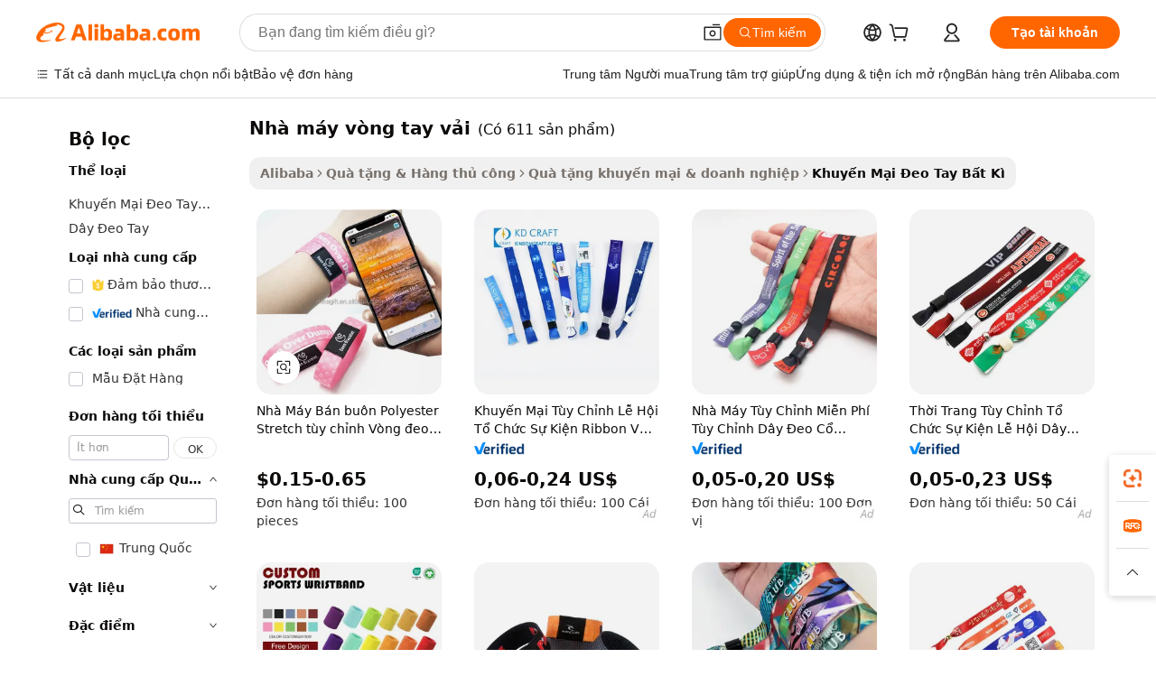

--- FILE ---
content_type: text/html;charset=UTF-8
request_url: https://vietnamese.alibaba.com/g/fabric-wristbands-factory.html
body_size: 171576
content:

<!-- screen_content -->

    <!-- tangram:5410 begin-->
    <!-- tangram:529998 begin-->
    
<!DOCTYPE html>
<html lang="vi" dir="ltr">
  <head>
        <script>
      window.__BB = {
        scene: window.__bb_scene || 'traffic-free-goods'
      };
      window.__BB.BB_CWV_IGNORE = {
          lcp_element: ['#icbu-buyer-pc-top-banner'],
          lcp_url: [],
        };
      window._timing = {}
      window._timing.first_start = Date.now();
      window.needLoginInspiration = Boolean(false);
      // 变量用于标记页面首次可见时间
      let firstVisibleTime = null;
      if (typeof document.hidden !== 'undefined') {
        // 页面首次加载时直接统计
        if (!document.hidden) {
          firstVisibleTime = Date.now();
          window.__BB_timex = 1
        } else {
          // 页面不可见时监听 visibilitychange 事件
          document.addEventListener('visibilitychange', () => {
            if (!document.hidden) {
              firstVisibleTime = Date.now();
              window.__BB_timex = firstVisibleTime - window.performance.timing.navigationStart
              window.__BB.firstVisibleTime = window.__BB_timex
              console.log("Page became visible after "+ window.__BB_timex + " ms");
            }
          }, { once: true });  // 确保只触发一次
        }
      } else {
        console.warn('Page Visibility API is not supported in this browser.');
      }
    </script>
        <meta name="data-spm" content="a2700">
        <meta name="aplus-xplug" content="NONE">
        <meta name="aplus-icbu-disable-umid" content="1">
        <meta name="google-translate-customization" content="9de59014edaf3b99-22e1cf3b5ca21786-g00bb439a5e9e5f8f-f">
    <meta name="yandex-verification" content="25a76ba8e4443bb3" />
    <meta name="msvalidate.01" content="E3FBF0E89B724C30844BF17C59608E8F" />
    <meta name="viewport" content="width=device-width, initial-scale=1.0, maximum-scale=5.0, user-scalable=yes">
        <link rel="preconnect" href="https://s.alicdn.com/" crossorigin>
    <link rel="dns-prefetch" href="https://s.alicdn.com">
                        <link rel="preload" href="https://s.alicdn.com/@g/alilog/??aplus_plugin_icbufront/index.js,mlog/aplus_v2.js" as="script">
        <link rel="preload" href="https://s.alicdn.com/@img/imgextra/i2/O1CN0153JdbU26g4bILVOyC_!!6000000007690-2-tps-418-58.png" as="image">
        <script>
            window.__APLUS_ABRATE__ = {
        perf_group: 'base64cached',
        scene: "traffic-free-goods",
      };
    </script>
    <meta name="aplus-mmstat-timeout" content="15000">
        <meta content="text/html; charset=utf-8" http-equiv="Content-Type">
          <title>Nguồn nhà sản xuất nhà máy vòng tay vải chất lượng cao và nhà máy vòng tay vải trên Alibaba.com</title>
      <meta name="keywords" content="linen fabric,fabrics for dresses,denim fabric">
      <meta name="description" content="Tìm kiếm nhà sản xuất Nh&agrave; M&aacute;y V&ograve;ng Tay Vải chất lượng cao nhà cung cấp Nh&agrave; M&aacute;y V&ograve;ng Tay Vải và sản phẩm Nh&agrave; M&aacute;y V&ograve;ng Tay Vải với giá tốt nhất trên Alibaba.com">
            <meta name="pagetiming-rate" content="9">
      <meta name="pagetiming-resource-rate" content="4">
                    <link rel="canonical" href="https://vietnamese.alibaba.com/g/fabric-wristbands-factory.html">
                              <link rel="alternate" hreflang="fr" href="https://french.alibaba.com/g/fabric-wristbands-factory.html">
                  <link rel="alternate" hreflang="de" href="https://german.alibaba.com/g/fabric-wristbands-factory.html">
                  <link rel="alternate" hreflang="pt" href="https://portuguese.alibaba.com/g/fabric-wristbands-factory.html">
                  <link rel="alternate" hreflang="it" href="https://italian.alibaba.com/g/fabric-wristbands-factory.html">
                  <link rel="alternate" hreflang="es" href="https://spanish.alibaba.com/g/fabric-wristbands-factory.html">
                  <link rel="alternate" hreflang="ru" href="https://russian.alibaba.com/g/fabric-wristbands-factory.html">
                  <link rel="alternate" hreflang="ko" href="https://korean.alibaba.com/g/fabric-wristbands-factory.html">
                  <link rel="alternate" hreflang="ar" href="https://arabic.alibaba.com/g/fabric-wristbands-factory.html">
                  <link rel="alternate" hreflang="ja" href="https://japanese.alibaba.com/g/fabric-wristbands-factory.html">
                  <link rel="alternate" hreflang="tr" href="https://turkish.alibaba.com/g/fabric-wristbands-factory.html">
                  <link rel="alternate" hreflang="th" href="https://thai.alibaba.com/g/fabric-wristbands-factory.html">
                  <link rel="alternate" hreflang="vi" href="https://vietnamese.alibaba.com/g/fabric-wristbands-factory.html">
                  <link rel="alternate" hreflang="nl" href="https://dutch.alibaba.com/g/fabric-wristbands-factory.html">
                  <link rel="alternate" hreflang="he" href="https://hebrew.alibaba.com/g/fabric-wristbands-factory.html">
                  <link rel="alternate" hreflang="id" href="https://indonesian.alibaba.com/g/fabric-wristbands-factory.html">
                  <link rel="alternate" hreflang="hi" href="https://hindi.alibaba.com/g/fabric-wristbands-factory.html">
                  <link rel="alternate" hreflang="en" href="https://www.alibaba.com/showroom/fabric-wristbands-factory.html">
                  <link rel="alternate" hreflang="zh" href="https://chinese.alibaba.com/g/fabric-wristbands-factory.html">
                  <link rel="alternate" hreflang="x-default" href="https://www.alibaba.com/showroom/fabric-wristbands-factory.html">
                                        <script>
      // Aplus 配置自动打点
      var queue = window.goldlog_queue || (window.goldlog_queue = []);
      var tags = ["button", "a", "div", "span", "i", "svg", "input", "li", "tr"];
      queue.push(
        {
          action: 'goldlog.appendMetaInfo',
          arguments: [
            'aplus-auto-exp',
            [
              {
                logkey: '/sc.ug_msite.new_product_exp',
                cssSelector: '[data-spm-exp]',
                props: ["data-spm-exp"],
              },
              {
                logkey: '/sc.ug_pc.seolist_product_exp',
                cssSelector: '.traffic-card-gallery',
                props: ["data-spm-exp"],
              }
            ]
          ]
        }
      )
      queue.push({
        action: 'goldlog.setMetaInfo',
        arguments: ['aplus-auto-clk', JSON.stringify(tags.map(tag =>({
          "logkey": "/sc.ug_msite.new_product_clk",
          tag,
          "filter": "data-spm-clk",
          "props": ["data-spm-clk"]
        })))],
      });
    </script>
  </head>
  <div id="icbu-header"><div id="the-new-header" data-version="4.4.0" data-tnh-auto-exp="tnh-expose" data-scenes="search-products" style="position: relative;background-color: #fff;border-bottom: 1px solid #ddd;box-sizing: border-box; font-family:Inter,SF Pro Text,Roboto,Helvetica Neue,Helvetica,Tahoma,Arial,PingFang SC,Microsoft YaHei;"><div style="display: flex;align-items:center;height: 72px;min-width: 1200px;max-width: 1580px;margin: 0 auto;padding: 0 40px;box-sizing: border-box;"><img style="height: 29px; width: 209px;" src="https://s.alicdn.com/@img/imgextra/i2/O1CN0153JdbU26g4bILVOyC_!!6000000007690-2-tps-418-58.png" alt="" /></div><div style="min-width: 1200px;max-width: 1580px;margin: 0 auto;overflow: hidden;font-size: 14px;display: flex;justify-content: space-between;padding: 0 40px;box-sizing: border-box;"><div style="display: flex; align-items: center; justify-content: space-between"><div style="position: relative; height: 36px; padding: 0 28px 0 20px">All categories</div><div style="position: relative; height: 36px; padding-right: 28px">Featured selections</div><div style="position: relative; height: 36px">Trade Assurance</div></div><div style="display: flex; align-items: center; justify-content: space-between"><div style="position: relative; height: 36px; padding-right: 28px">Buyer Central</div><div style="position: relative; height: 36px; padding-right: 28px">Help Center</div><div style="position: relative; height: 36px; padding-right: 28px">Get the app</div><div style="position: relative; height: 36px">Become a supplier</div></div></div></div></div></div>
  <body data-spm="7724857" style="min-height: calc(100vh + 1px)"><script 
id="beacon-aplus"   
src="//s.alicdn.com/@g/alilog/??aplus_plugin_icbufront/index.js,mlog/aplus_v2.js"
exparams="aplus=async&userid=&aplus&ali_beacon_id=&ali_apache_id=&ali_apache_track=&ali_apache_tracktmp=&eagleeye_traceid=2101c17717664898305131468e0ff4&ip=3%2e148%2e233%2e89&dmtrack_c={ali%5fresin%5ftrace%3dse%5frst%3dnull%7csp%5fviewtype%3dY%7cset%3d3%7cser%3d1007%7cpageId%3d6a0324f74fb64845a045138ffddf4704%7cm%5fpageid%3dnull%7cpvmi%3dba5d026877824acab83683aa75be6941%7csek%5fsepd%3dnh%25C3%25A0%2bm%25C3%25A1y%2bv%25C3%25B2ng%2btay%2bv%25E1%25BA%25A3i%7csek%3dfabric%2bwristbands%2bfactory%7cse%5fpn%3d1%7cp4pid%3dfa61aef1%2dea66%2d4e6f%2db67b%2dfb04c95fdf17%7csclkid%3dnull%7cforecast%5fpost%5fcate%3dnull%7cseo%5fnew%5fuser%5fflag%3dfalse%7ccategoryId%3d201781405%7cseo%5fsearch%5fmodel%5fupgrade%5fv2%3d2025070801%7cseo%5fmodule%5fcard%5f20240624%3d202406242%7clong%5ftext%5fgoogle%5ftranslate%5fv2%3d2407142%7cseo%5fcontent%5ftd%5fbottom%5ftext%5fupdate%5fkey%3d2025070801%7cseo%5fsearch%5fmodel%5fupgrade%5fv3%3d2025072201%7cdamo%5falt%5freplace%3d2485818%7cseo%5fsearch%5fmodel%5fmulti%5fupgrade%5fv3%3d2025081101%7cwap%5fcross%3d2007659%7cwap%5fimg%5fsearch%3d2025111900%7cwap%5fcs%5faction%3d2005494%7cAPP%5fVisitor%5fActive%3d26699%7cseo%5fshowroom%5fgoods%5fmix%3d2005244%7cseo%5fdefault%5fcached%5flong%5ftext%5ffrom%5fnew%5fkeyword%5fstep%3d2024122502%7cshowroom%5fgeneral%5ftemplate%3d2005292%7cwap%5fcs%5ftext%3dnull%7cstructured%5fdata%3d2025052702%7cseo%5fmulti%5fstyle%5ftext%5fupdate%3d2511181%7cpc%5fnew%5fheader%3dnull%7cseo%5fmeta%5fcate%5ftemplate%5fv1%3d2025042401%7cseo%5fmeta%5ftd%5fsearch%5fkeyword%5fstep%5fv1%3d2025040999%7cshowroom%5fft%5flong%5ftext%5fbaks%3d80802%7cAPP%5fGrowing%5fBuyer%5fHigh%5fIntent%5fActive%3d25488%7cshowroom%5fpc%5fv2019%3d2104%7cAPP%5fProspecting%5fBuyer%3d26712%7ccache%5fcontrol%3dnull%7cAPP%5fChurned%5fCore%5fBuyer%3d25502%7cseo%5fdefault%5fcached%5flong%5ftext%5fstep%3d24110802%7camp%5flighthouse%5fscore%5fimage%3d19657%7cseo%5fft%5ftranslate%5fgemini%3d25012003%7cwap%5fnode%5fssr%3d2015725%7cdataphant%5fopen%3d27030%7clongtext%5fmulti%5fstyle%5fexpand%5frussian%3d2510142%7cseo%5flongtext%5fgoogle%5fdata%5fsection%3d25021702%7cindustry%5fpopular%5ffloor%3dnull%7cwap%5fad%5fgoods%5fproduct%5finterval%3dnull%7cseo%5fgoods%5fbootom%5fwholesale%5flink%3d2486162%7cseo%5fkeyword%5faatest%3d7%7cseo%5fmiddle%5fwholesale%5flink%3dnull%7cft%5flong%5ftext%5fenpand%5fstep2%3d121602%7cseo%5fft%5flongtext%5fexpand%5fstep3%3d25012102%7cseo%5fwap%5fheadercard%3d2006288%7cAPP%5fChurned%5fInactive%5fVisitor%3d25497%7cAPP%5fGrowing%5fBuyer%5fHigh%5fIntent%5fInactive%3d25484%7cseo%5fmeta%5ftd%5fmulti%5fkey%3d2025061801%7ctop%5frecommend%5f20250120%3d202501201%7clongtext%5fmulti%5fstyle%5fexpand%5ffrench%5fcopy%3d25091802%7clongtext%5fmulti%5fstyle%5fexpand%5ffrench%5fcopy%5fcopy%3d25092502%7cseo%5ffloor%5fexp%3dnull%7cseo%5fshowroom%5falgo%5flink%3d17764%7cseo%5fmeta%5ftd%5faib%5fgeneral%5fkey%3d2025091900%7ccountry%5findustry%3d202311033%7cpc%5ffree%5fswitchtosearch%3d2020529%7cshowroom%5fft%5flong%5ftext%5fenpand%5fstep1%3d101102%7cseo%5fshowroom%5fnorel%3dnull%7cplp%5fstyle%5f25%5fpc%3d202505222%7cseo%5fggs%5flayer%3d10011%7cquery%5fmutil%5flang%5ftranslate%3d2025060300%7cAPP%5fChurned%5fBuyer%3d25468%7cstream%5frender%5fperf%5fopt%3d2309181%7cwap%5fgoods%3d2007383%7cseo%5fshowroom%5fsimilar%5f20240614%3d202406142%7cchinese%5fopen%3d6307%7cquery%5fgpt%5ftranslate%3d20240820%7cad%5fproduct%5finterval%3dnull%7camp%5fto%5fpwa%3d2007359%7cplp%5faib%5fmulti%5fai%5fmeta%3d20250401%7cwap%5fsupplier%5fcontent%3dnull%7cpc%5ffree%5frefactoring%3d20220315%7cAPP%5fGrowing%5fBuyer%5fInactive%3d25476%7csso%5foem%5ffloor%3dnull%7cseo%5fpc%5fnew%5fview%5f20240807%3d202408072%7cseo%5fbottom%5ftext%5fentity%5fkey%5fcopy%3d2025062400%7cstream%5frender%3d433763%7cseo%5fmodule%5fcard%5f20240424%3d202404241%7cseo%5ftitle%5freplace%5f20191226%3d5841%7clongtext%5fmulti%5fstyle%5fexpand%3d25090802%7cgoogleweblight%3d6516%7clighthouse%5fbase64%3d2005760%7cAPP%5fProspecting%5fBuyer%5fActive%3d26718%7cad%5fgoods%5fproduct%5finterval%3dnull%7cseo%5fbottom%5fdeep%5fextend%5fkw%5fkey%3d2025071101%7clongtext%5fmulti%5fstyle%5fexpand%5fturkish%3d25102802%7cilink%5fuv%3d20240911%7cwap%5flist%5fwakeup%3d2005832%7ctpp%5fcrosslink%5fpc%3d20205311%7cseo%5ftop%5fbooth%3d18501%7cAPP%5fGrowing%5fBuyer%5fLess%5fActive%3d25472%7cseo%5fsearch%5fmodel%5fupgrade%5frank%3d2025092401%7cgoodslayer%3d7977%7cft%5flong%5ftext%5ftranslate%5fexpand%5fstep1%3d24110802%7cseo%5fheaderstyle%5ftraffic%5fkey%5fv1%3d2025072100%7ccrosslink%5fswitch%3d2008141%7cp4p%5foutline%3d20240328%7cseo%5fmeta%5ftd%5faib%5fv2%5fkey%3d2025091801%7crts%5fmulti%3d2008404%7cseo%5fad%5foptimization%5fkey%5fv2%3d2025072301%7cAPP%5fVisitor%5fLess%5fActive%3d26698%7cplp%5fstyle%5f25%3d202505192%7ccdn%5fvm%3d2007368%7cwap%5fad%5fproduct%5finterval%3dnull%7cseo%5fsearch%5fmodel%5fmulti%5fupgrade%5frank%3d2025092401%7cpc%5fcard%5fshare%3d2025081201%7cAPP%5fGrowing%5fBuyer%5fHigh%5fIntent%5fLess%5fActive%3d25478%7cgoods%5ftitle%5fsubstitute%3d9618%7cwap%5fscreen%5fexp%3d2025081400%7creact%5fheader%5ftest%3d202502182%7cpc%5fcs%5fcolor%3d2005788%7cshowroom%5fft%5flong%5ftext%5ftest%3d72502%7cone%5ftap%5flogin%5fABTest%3d202308153%7cseo%5fhyh%5fshow%5ftags%3dnull%7cplp%5fstructured%5fdata%3d2508182%7cguide%5fdelete%3d2008526%7cseo%5findustry%5ftemplate%3dnull%7cseo%5fmeta%5ftd%5fmulti%5fes%5fkey%3d2025073101%7cseo%5fshowroom%5fdata%5fmix%3d19888%7csso%5ftop%5franking%5ffloor%3d20031%7cseo%5ftd%5fdeep%5fupgrade%5fkey%5fv3%3d2025081101%7cwap%5fue%5fone%3d2025111401%7cshowroom%5fto%5frts%5flink%3d2008480%7ccountrysearch%5ftest%3dnull%7cshowroom%5flist%5fnew%5farrival%3d2811002%7cchannel%5famp%5fto%5fpwa%3d2008435%7cseo%5fmulti%5fstyles%5flong%5ftext%3d2503172%7cseo%5fmeta%5ftext%5fmutli%5fcate%5ftemplate%5fv1%3d2025080800%7cseo%5fdefault%5fcached%5fmutil%5flong%5ftext%5fstep%3d24110436%7cseo%5faction%5fpoint%5ftype%3d22823%7cseo%5faib%5ftd%5flaunch%5f20240828%5fcopy%3d202408282%7cseo%5fshowroom%5fwholesale%5flink%3dnull%7cseo%5fperf%5fimprove%3d2023999%7cseo%5fwap%5flist%5fbounce%5f01%3d2063%7cseo%5fwap%5flist%5fbounce%5f02%3d2128%7cAPP%5fGrowing%5fBuyer%5fActive%3d25492%7cvideolayer%3dnull%7cvideo%5fplay%3d2006036%7cAPP%5fChurned%5fMember%5fInactive%3d25501%7cseo%5fgoogle%5fnew%5fstruct%3d438326%7cicbu%5falgo%5fp4p%5fseo%5fad%3d2025072301%7ctpp%5ftrace%3dseoKeyword%2dseoKeyword%5fv3%2dbase%2dORIGINAL}&pageid=0394e9592101e6ea1766489830&hn=ensearchweb033001230234%2erg%2dus%2deast%2eus44&asid=AQAAAADmfkppgkvWYgAAAAB6fSCXOYmP6w==&treq=&tres=" async>
</script>
            <style>body{background-color:white;}.no-scrollbar.il-sticky.il-top-0.il-max-h-\[100vh\].il-w-\[200px\].il-flex-shrink-0.il-flex-grow-0.il-overflow-y-scroll{background-color:#FFF;padding-left:12px}</style>
                    <!-- tangram:530006 begin-->
<!--  -->
 <style>
   @keyframes il-spin {
     to {
       transform: rotate(360deg);
     }
   }
   @keyframes il-pulse {
     50% {
       opacity: 0.5;
     }
   }
   .traffic-card-gallery {display: flex;position: relative;flex-direction: column;justify-content: flex-start;border-radius: 0.5rem;background-color: #fff;padding: 0.5rem 0.5rem 1rem;overflow: hidden;font-size: 0.75rem;line-height: 1rem;}
   .traffic-card-list {display: flex;position: relative;flex-direction: row;justify-content: flex-start;border-bottom-width: 1px;background-color: #fff;padding: 1rem;height: 292px;overflow: hidden;font-size: 0.75rem;line-height: 1rem;}
   .product-price {
     b {
       font-size: 22px;
     }
   }
   .skel-loading {
       animation: il-pulse 2s cubic-bezier(0.4, 0, 0.6, 1) infinite;background-color: hsl(60, 4.8%, 95.9%);
   }
 </style>
<div id="first-cached-card">
  <div style="box-sizing:border-box;display: flex;position: absolute;left: 0;right: 0;margin: 0 auto;z-index: 1;min-width: 1200px;max-width: 1580px;padding: 0.75rem 3.25rem 0;pointer-events: none;">
    <!--页面左侧区域-->
    <div style="width: 200px;padding-top: 1rem;padding-left:12px; background-color: #fff;border-radius: 0.25rem">
      <div class="skel-loading" style="height: 1.5rem;width: 50%;border-radius: 0.25rem;"></div>
      <div style="margin-top: 1rem;margin-bottom: 1rem;">
        <div class="skel-loading" style="height: 1rem;width: calc(100% * 5 / 6);"></div>
        <div
          class="skel-loading"
          style="margin-top: 1rem;height: 1rem;width: calc(100% * 8 / 12);"
        ></div>
        <div class="skel-loading" style="margin-top: 1rem;height: 1rem;width: 75%;"></div>
        <div
          class="skel-loading"
          style="margin-top: 1rem;height: 1rem;width: calc(100% * 7 / 12);"
        ></div>
      </div>
      <div class="skel-loading" style="height: 1.5rem;width: 50%;border-radius: 0.25rem;"></div>
      <div style="margin-top: 1rem;margin-bottom: 1rem;">
        <div class="skel-loading" style="height: 1rem;width: calc(100% * 5 / 6);"></div>
        <div
          class="skel-loading"
          style="margin-top: 1rem;height: 1rem;width: calc(100% * 8 / 12);"
        ></div>
        <div class="skel-loading" style="margin-top: 1rem;height: 1rem;width: 75%;"></div>
        <div
          class="skel-loading"
          style="margin-top: 1rem;height: 1rem;width: calc(100% * 7 / 12);"
        ></div>
      </div>
      <div class="skel-loading" style="height: 1.5rem;width: 50%;border-radius: 0.25rem;"></div>
      <div style="margin-top: 1rem;margin-bottom: 1rem;">
        <div class="skel-loading" style="height: 1rem;width: calc(100% * 5 / 6);"></div>
        <div
          class="skel-loading"
          style="margin-top: 1rem;height: 1rem;width: calc(100% * 8 / 12);"
        ></div>
        <div class="skel-loading" style="margin-top: 1rem;height: 1rem;width: 75%;"></div>
        <div
          class="skel-loading"
          style="margin-top: 1rem;height: 1rem;width: calc(100% * 7 / 12);"
        ></div>
      </div>
      <div class="skel-loading" style="height: 1.5rem;width: 50%;border-radius: 0.25rem;"></div>
      <div style="margin-top: 1rem;margin-bottom: 1rem;">
        <div class="skel-loading" style="height: 1rem;width: calc(100% * 5 / 6);"></div>
        <div
          class="skel-loading"
          style="margin-top: 1rem;height: 1rem;width: calc(100% * 8 / 12);"
        ></div>
        <div class="skel-loading" style="margin-top: 1rem;height: 1rem;width: 75%;"></div>
        <div
          class="skel-loading"
          style="margin-top: 1rem;height: 1rem;width: calc(100% * 7 / 12);"
        ></div>
      </div>
      <div class="skel-loading" style="height: 1.5rem;width: 50%;border-radius: 0.25rem;"></div>
      <div style="margin-top: 1rem;margin-bottom: 1rem;">
        <div class="skel-loading" style="height: 1rem;width: calc(100% * 5 / 6);"></div>
        <div
          class="skel-loading"
          style="margin-top: 1rem;height: 1rem;width: calc(100% * 8 / 12);"
        ></div>
        <div class="skel-loading" style="margin-top: 1rem;height: 1rem;width: 75%;"></div>
        <div
          class="skel-loading"
          style="margin-top: 1rem;height: 1rem;width: calc(100% * 7 / 12);"
        ></div>
      </div>
      <div class="skel-loading" style="height: 1.5rem;width: 50%;border-radius: 0.25rem;"></div>
      <div style="margin-top: 1rem;margin-bottom: 1rem;">
        <div class="skel-loading" style="height: 1rem;width: calc(100% * 5 / 6);"></div>
        <div
          class="skel-loading"
          style="margin-top: 1rem;height: 1rem;width: calc(100% * 8 / 12);"
        ></div>
        <div class="skel-loading" style="margin-top: 1rem;height: 1rem;width: 75%;"></div>
        <div
          class="skel-loading"
          style="margin-top: 1rem;height: 1rem;width: calc(100% * 7 / 12);"
        ></div>
      </div>
    </div>
    <!--页面主体区域-->
    <div style="flex: 1 1 0%; overflow: hidden;padding: 0.5rem 0.5rem 0.5rem 1.5rem">
      <div style="height: 1.25rem;margin-bottom: 1rem;"></div>
      <!-- keywords -->
      <div style="margin-bottom: 1rem;height: 1.75rem;font-weight: 700;font-size: 1.25rem;line-height: 1.75rem;"></div>
      <!-- longtext -->
            <div style="width: calc(25% - 0.9rem);pointer-events: auto">
        <div class="traffic-card-gallery">
          <!-- ProductImage -->
          <a href="//www.alibaba.com/product-detail/Factory-Wholesale-Polyester-Stretch-Custom-Bracelets_1600224214880.html?from=SEO" target="_blank" style="position: relative;margin-bottom: 0.5rem;aspect-ratio: 1;overflow: hidden;border-radius: 0.5rem;">
            <div style="display: flex; overflow: hidden">
              <div style="position: relative;margin: 0;width: 100%;min-width: 0;flex-shrink: 0;flex-grow: 0;flex-basis: 100%;padding: 0;">
                <img style="position: relative; aspect-ratio: 1; width: 100%" src="[data-uri]" loading="eager" />
                <div style="position: absolute;left: 0;bottom: 0;right: 0;top: 0;background-color: #000;opacity: 0.05;"></div>
              </div>
            </div>
          </a>
          <div style="display: flex;flex: 1 1 0%;flex-direction: column;justify-content: space-between;">
            <div>
              <a class="skel-loading" style="margin-top: 0.5rem;display:inline-block;width:100%;height:1rem;" href="//www.alibaba.com/product-detail/Factory-Wholesale-Polyester-Stretch-Custom-Bracelets_1600224214880.html" target="_blank"></a>
              <a class="skel-loading" style="margin-top: 0.125rem;display:inline-block;width:100%;height:1rem;" href="//www.alibaba.com/product-detail/Factory-Wholesale-Polyester-Stretch-Custom-Bracelets_1600224214880.html" target="_blank"></a>
              <div class="skel-loading" style="margin-top: 0.25rem;height:1.625rem;width:75%"></div>
              <div class="skel-loading" style="margin-top: 0.5rem;height: 1rem;width:50%"></div>
              <div class="skel-loading" style="margin-top:0.25rem;height:1rem;width:25%"></div>
            </div>
          </div>

        </div>
      </div>

    </div>
  </div>
</div>
<!-- tangram:530006 end-->
            <style>
.component-left-filter-callback{display:flex;position:relative;margin-top:10px;height:1200px}.component-left-filter-callback img{width:200px}.component-left-filter-callback i{position:absolute;top:5%;left:50%}.related-search-wrapper{padding:.5rem;--tw-bg-opacity: 1;background-color:#fff;background-color:rgba(255,255,255,var(--tw-bg-opacity, 1));border-width:1px;border-color:var(--input)}.related-search-wrapper .related-search-box{margin:12px 16px}.related-search-wrapper .related-search-box .related-search-title{display:inline;float:start;color:#666;word-wrap:break-word;margin-right:12px;width:13%}.related-search-wrapper .related-search-box .related-search-content{display:flex;flex-wrap:wrap}.related-search-wrapper .related-search-box .related-search-content .related-search-link{margin-right:12px;width:23%;overflow:hidden;color:#666;text-overflow:ellipsis;white-space:nowrap}.product-title img{margin-right:.5rem;display:inline-block;height:1rem;vertical-align:sub}.product-price b{font-size:22px}.similar-icon{position:absolute;bottom:12px;z-index:2;right:12px}.rfq-card{display:inline-block;position:relative;box-sizing:border-box;margin-bottom:36px}.rfq-card .rfq-card-content{display:flex;position:relative;flex-direction:column;align-items:flex-start;background-size:cover;background-color:#fff;padding:12px;width:100%;height:100%}.rfq-card .rfq-card-content .rfq-card-icon{margin-top:50px}.rfq-card .rfq-card-content .rfq-card-icon img{width:45px}.rfq-card .rfq-card-content .rfq-card-top-title{margin-top:14px;color:#222;font-weight:400;font-size:16px}.rfq-card .rfq-card-content .rfq-card-title{margin-top:24px;color:#333;font-weight:800;font-size:20px}.rfq-card .rfq-card-content .rfq-card-input-box{margin-top:24px;width:100%}.rfq-card .rfq-card-content .rfq-card-input-box textarea{box-sizing:border-box;border:1px solid #ddd;border-radius:4px;background-color:#fff;padding:9px 12px;width:100%;height:88px;resize:none;color:#666;font-weight:400;font-size:13px;font-family:inherit}.rfq-card .rfq-card-content .rfq-card-button{margin-top:24px;border:1px solid #666;border-radius:16px;background-color:#fff;width:67%;color:#000;font-weight:700;font-size:14px;line-height:30px;text-align:center}[data-modulename^=ProductList-] div{contain-intrinsic-size:auto 500px}.traffic-card-gallery:hover{--tw-shadow: 0px 2px 6px 2px rgba(0,0,0,.12157);--tw-shadow-colored: 0px 2px 6px 2px var(--tw-shadow-color);box-shadow:0 0 #0000,0 0 #0000,0 2px 6px 2px #0000001f;box-shadow:var(--tw-ring-offset-shadow, 0 0 rgba(0,0,0,0)),var(--tw-ring-shadow, 0 0 rgba(0,0,0,0)),var(--tw-shadow);z-index:10}.traffic-card-gallery{position:relative;display:flex;flex-direction:column;justify-content:flex-start;overflow:hidden;border-radius:.75rem;--tw-bg-opacity: 1;background-color:#fff;background-color:rgba(255,255,255,var(--tw-bg-opacity, 1));padding:.5rem;font-size:.75rem;line-height:1rem}.traffic-card-list{position:relative;display:flex;height:292px;flex-direction:row;justify-content:flex-start;overflow:hidden;border-bottom-width:1px;--tw-bg-opacity: 1;background-color:#fff;background-color:rgba(255,255,255,var(--tw-bg-opacity, 1));padding:1rem;font-size:.75rem;line-height:1rem}.traffic-card-g-industry:hover{--tw-shadow: 0 0 10px rgba(0,0,0,.1);--tw-shadow-colored: 0 0 10px var(--tw-shadow-color);box-shadow:0 0 #0000,0 0 #0000,0 0 10px #0000001a;box-shadow:var(--tw-ring-offset-shadow, 0 0 rgba(0,0,0,0)),var(--tw-ring-shadow, 0 0 rgba(0,0,0,0)),var(--tw-shadow)}.traffic-card-g-industry{position:relative;border-radius:var(--radius);--tw-bg-opacity: 1;background-color:#fff;background-color:rgba(255,255,255,var(--tw-bg-opacity, 1));padding:1.25rem .75rem .75rem;font-size:.875rem;line-height:1.25rem}.module-filter-section-wrapper{max-height:none!important;overflow-x:hidden}*,:before,:after{--tw-border-spacing-x: 0;--tw-border-spacing-y: 0;--tw-translate-x: 0;--tw-translate-y: 0;--tw-rotate: 0;--tw-skew-x: 0;--tw-skew-y: 0;--tw-scale-x: 1;--tw-scale-y: 1;--tw-pan-x: ;--tw-pan-y: ;--tw-pinch-zoom: ;--tw-scroll-snap-strictness: proximity;--tw-gradient-from-position: ;--tw-gradient-via-position: ;--tw-gradient-to-position: ;--tw-ordinal: ;--tw-slashed-zero: ;--tw-numeric-figure: ;--tw-numeric-spacing: ;--tw-numeric-fraction: ;--tw-ring-inset: ;--tw-ring-offset-width: 0px;--tw-ring-offset-color: #fff;--tw-ring-color: rgba(59, 130, 246, .5);--tw-ring-offset-shadow: 0 0 rgba(0,0,0,0);--tw-ring-shadow: 0 0 rgba(0,0,0,0);--tw-shadow: 0 0 rgba(0,0,0,0);--tw-shadow-colored: 0 0 rgba(0,0,0,0);--tw-blur: ;--tw-brightness: ;--tw-contrast: ;--tw-grayscale: ;--tw-hue-rotate: ;--tw-invert: ;--tw-saturate: ;--tw-sepia: ;--tw-drop-shadow: ;--tw-backdrop-blur: ;--tw-backdrop-brightness: ;--tw-backdrop-contrast: ;--tw-backdrop-grayscale: ;--tw-backdrop-hue-rotate: ;--tw-backdrop-invert: ;--tw-backdrop-opacity: ;--tw-backdrop-saturate: ;--tw-backdrop-sepia: ;--tw-contain-size: ;--tw-contain-layout: ;--tw-contain-paint: ;--tw-contain-style: }::backdrop{--tw-border-spacing-x: 0;--tw-border-spacing-y: 0;--tw-translate-x: 0;--tw-translate-y: 0;--tw-rotate: 0;--tw-skew-x: 0;--tw-skew-y: 0;--tw-scale-x: 1;--tw-scale-y: 1;--tw-pan-x: ;--tw-pan-y: ;--tw-pinch-zoom: ;--tw-scroll-snap-strictness: proximity;--tw-gradient-from-position: ;--tw-gradient-via-position: ;--tw-gradient-to-position: ;--tw-ordinal: ;--tw-slashed-zero: ;--tw-numeric-figure: ;--tw-numeric-spacing: ;--tw-numeric-fraction: ;--tw-ring-inset: ;--tw-ring-offset-width: 0px;--tw-ring-offset-color: #fff;--tw-ring-color: rgba(59, 130, 246, .5);--tw-ring-offset-shadow: 0 0 rgba(0,0,0,0);--tw-ring-shadow: 0 0 rgba(0,0,0,0);--tw-shadow: 0 0 rgba(0,0,0,0);--tw-shadow-colored: 0 0 rgba(0,0,0,0);--tw-blur: ;--tw-brightness: ;--tw-contrast: ;--tw-grayscale: ;--tw-hue-rotate: ;--tw-invert: ;--tw-saturate: ;--tw-sepia: ;--tw-drop-shadow: ;--tw-backdrop-blur: ;--tw-backdrop-brightness: ;--tw-backdrop-contrast: ;--tw-backdrop-grayscale: ;--tw-backdrop-hue-rotate: ;--tw-backdrop-invert: ;--tw-backdrop-opacity: ;--tw-backdrop-saturate: ;--tw-backdrop-sepia: ;--tw-contain-size: ;--tw-contain-layout: ;--tw-contain-paint: ;--tw-contain-style: }*,:before,:after{box-sizing:border-box;border-width:0;border-style:solid;border-color:#e5e7eb}:before,:after{--tw-content: ""}html,:host{line-height:1.5;-webkit-text-size-adjust:100%;-moz-tab-size:4;-o-tab-size:4;tab-size:4;font-family:ui-sans-serif,system-ui,-apple-system,Segoe UI,Roboto,Ubuntu,Cantarell,Noto Sans,sans-serif,"Apple Color Emoji","Segoe UI Emoji",Segoe UI Symbol,"Noto Color Emoji";font-feature-settings:normal;font-variation-settings:normal;-webkit-tap-highlight-color:transparent}body{margin:0;line-height:inherit}hr{height:0;color:inherit;border-top-width:1px}abbr:where([title]){text-decoration:underline;-webkit-text-decoration:underline dotted;text-decoration:underline dotted}h1,h2,h3,h4,h5,h6{font-size:inherit;font-weight:inherit}a{color:inherit;text-decoration:inherit}b,strong{font-weight:bolder}code,kbd,samp,pre{font-family:ui-monospace,SFMono-Regular,Menlo,Monaco,Consolas,Liberation Mono,Courier New,monospace;font-feature-settings:normal;font-variation-settings:normal;font-size:1em}small{font-size:80%}sub,sup{font-size:75%;line-height:0;position:relative;vertical-align:baseline}sub{bottom:-.25em}sup{top:-.5em}table{text-indent:0;border-color:inherit;border-collapse:collapse}button,input,optgroup,select,textarea{font-family:inherit;font-feature-settings:inherit;font-variation-settings:inherit;font-size:100%;font-weight:inherit;line-height:inherit;letter-spacing:inherit;color:inherit;margin:0;padding:0}button,select{text-transform:none}button,input:where([type=button]),input:where([type=reset]),input:where([type=submit]){-webkit-appearance:button;background-color:transparent;background-image:none}:-moz-focusring{outline:auto}:-moz-ui-invalid{box-shadow:none}progress{vertical-align:baseline}::-webkit-inner-spin-button,::-webkit-outer-spin-button{height:auto}[type=search]{-webkit-appearance:textfield;outline-offset:-2px}::-webkit-search-decoration{-webkit-appearance:none}::-webkit-file-upload-button{-webkit-appearance:button;font:inherit}summary{display:list-item}blockquote,dl,dd,h1,h2,h3,h4,h5,h6,hr,figure,p,pre{margin:0}fieldset{margin:0;padding:0}legend{padding:0}ol,ul,menu{list-style:none;margin:0;padding:0}dialog{padding:0}textarea{resize:vertical}input::-moz-placeholder,textarea::-moz-placeholder{opacity:1;color:#9ca3af}input::placeholder,textarea::placeholder{opacity:1;color:#9ca3af}button,[role=button]{cursor:pointer}:disabled{cursor:default}img,svg,video,canvas,audio,iframe,embed,object{display:block;vertical-align:middle}img,video{max-width:100%;height:auto}[hidden]:where(:not([hidden=until-found])){display:none}:root{--background: hsl(0, 0%, 100%);--foreground: hsl(20, 14.3%, 4.1%);--card: hsl(0, 0%, 100%);--card-foreground: hsl(20, 14.3%, 4.1%);--popover: hsl(0, 0%, 100%);--popover-foreground: hsl(20, 14.3%, 4.1%);--primary: hsl(24, 100%, 50%);--primary-foreground: hsl(60, 9.1%, 97.8%);--secondary: hsl(60, 4.8%, 95.9%);--secondary-foreground: #333;--muted: hsl(60, 4.8%, 95.9%);--muted-foreground: hsl(25, 5.3%, 44.7%);--accent: hsl(60, 4.8%, 95.9%);--accent-foreground: hsl(24, 9.8%, 10%);--destructive: hsl(0, 84.2%, 60.2%);--destructive-foreground: hsl(60, 9.1%, 97.8%);--border: hsl(20, 5.9%, 90%);--input: hsl(20, 5.9%, 90%);--ring: hsl(24.6, 95%, 53.1%);--radius: 1rem}.dark{--background: hsl(20, 14.3%, 4.1%);--foreground: hsl(60, 9.1%, 97.8%);--card: hsl(20, 14.3%, 4.1%);--card-foreground: hsl(60, 9.1%, 97.8%);--popover: hsl(20, 14.3%, 4.1%);--popover-foreground: hsl(60, 9.1%, 97.8%);--primary: hsl(20.5, 90.2%, 48.2%);--primary-foreground: hsl(60, 9.1%, 97.8%);--secondary: hsl(12, 6.5%, 15.1%);--secondary-foreground: hsl(60, 9.1%, 97.8%);--muted: hsl(12, 6.5%, 15.1%);--muted-foreground: hsl(24, 5.4%, 63.9%);--accent: hsl(12, 6.5%, 15.1%);--accent-foreground: hsl(60, 9.1%, 97.8%);--destructive: hsl(0, 72.2%, 50.6%);--destructive-foreground: hsl(60, 9.1%, 97.8%);--border: hsl(12, 6.5%, 15.1%);--input: hsl(12, 6.5%, 15.1%);--ring: hsl(20.5, 90.2%, 48.2%)}*{border-color:#e7e5e4;border-color:var(--border)}body{background-color:#fff;background-color:var(--background);color:#0c0a09;color:var(--foreground)}.il-sr-only{position:absolute;width:1px;height:1px;padding:0;margin:-1px;overflow:hidden;clip:rect(0,0,0,0);white-space:nowrap;border-width:0}.il-invisible{visibility:hidden}.il-fixed{position:fixed}.il-absolute{position:absolute}.il-relative{position:relative}.il-sticky{position:sticky}.il-inset-0{inset:0}.il--bottom-12{bottom:-3rem}.il--top-12{top:-3rem}.il-bottom-0{bottom:0}.il-bottom-2{bottom:.5rem}.il-bottom-3{bottom:.75rem}.il-bottom-4{bottom:1rem}.il-end-0{right:0}.il-end-2{right:.5rem}.il-end-3{right:.75rem}.il-end-4{right:1rem}.il-left-0{left:0}.il-left-3{left:.75rem}.il-right-0{right:0}.il-right-2{right:.5rem}.il-right-3{right:.75rem}.il-start-0{left:0}.il-start-1\/2{left:50%}.il-start-2{left:.5rem}.il-start-3{left:.75rem}.il-start-\[50\%\]{left:50%}.il-top-0{top:0}.il-top-1\/2{top:50%}.il-top-16{top:4rem}.il-top-4{top:1rem}.il-top-\[50\%\]{top:50%}.il-z-10{z-index:10}.il-z-50{z-index:50}.il-z-\[9999\]{z-index:9999}.il-col-span-4{grid-column:span 4 / span 4}.il-m-0{margin:0}.il-m-3{margin:.75rem}.il-m-auto{margin:auto}.il-mx-auto{margin-left:auto;margin-right:auto}.il-my-3{margin-top:.75rem;margin-bottom:.75rem}.il-my-5{margin-top:1.25rem;margin-bottom:1.25rem}.il-my-auto{margin-top:auto;margin-bottom:auto}.\!il-mb-4{margin-bottom:1rem!important}.il--mt-4{margin-top:-1rem}.il-mb-0{margin-bottom:0}.il-mb-1{margin-bottom:.25rem}.il-mb-2{margin-bottom:.5rem}.il-mb-3{margin-bottom:.75rem}.il-mb-4{margin-bottom:1rem}.il-mb-5{margin-bottom:1.25rem}.il-mb-6{margin-bottom:1.5rem}.il-mb-8{margin-bottom:2rem}.il-mb-\[-0\.75rem\]{margin-bottom:-.75rem}.il-mb-\[0\.125rem\]{margin-bottom:.125rem}.il-me-1{margin-right:.25rem}.il-me-2{margin-right:.5rem}.il-me-3{margin-right:.75rem}.il-me-auto{margin-right:auto}.il-mr-1{margin-right:.25rem}.il-mr-2{margin-right:.5rem}.il-ms-1{margin-left:.25rem}.il-ms-4{margin-left:1rem}.il-ms-5{margin-left:1.25rem}.il-ms-8{margin-left:2rem}.il-ms-\[\.375rem\]{margin-left:.375rem}.il-ms-auto{margin-left:auto}.il-mt-0{margin-top:0}.il-mt-0\.5{margin-top:.125rem}.il-mt-1{margin-top:.25rem}.il-mt-2{margin-top:.5rem}.il-mt-3{margin-top:.75rem}.il-mt-4{margin-top:1rem}.il-mt-6{margin-top:1.5rem}.il-line-clamp-1{overflow:hidden;display:-webkit-box;-webkit-box-orient:vertical;-webkit-line-clamp:1}.il-line-clamp-2{overflow:hidden;display:-webkit-box;-webkit-box-orient:vertical;-webkit-line-clamp:2}.il-line-clamp-6{overflow:hidden;display:-webkit-box;-webkit-box-orient:vertical;-webkit-line-clamp:6}.il-inline-block{display:inline-block}.il-inline{display:inline}.il-flex{display:flex}.il-inline-flex{display:inline-flex}.il-grid{display:grid}.il-aspect-square{aspect-ratio:1 / 1}.il-size-5{width:1.25rem;height:1.25rem}.il-h-1{height:.25rem}.il-h-10{height:2.5rem}.il-h-11{height:2.75rem}.il-h-20{height:5rem}.il-h-24{height:6rem}.il-h-3\.5{height:.875rem}.il-h-4{height:1rem}.il-h-40{height:10rem}.il-h-6{height:1.5rem}.il-h-8{height:2rem}.il-h-9{height:2.25rem}.il-h-\[150px\]{height:150px}.il-h-\[152px\]{height:152px}.il-h-\[18\.25rem\]{height:18.25rem}.il-h-\[292px\]{height:292px}.il-h-\[600px\]{height:600px}.il-h-auto{height:auto}.il-h-fit{height:-moz-fit-content;height:fit-content}.il-h-full{height:100%}.il-h-screen{height:100vh}.il-max-h-\[100vh\]{max-height:100vh}.il-w-1\/2{width:50%}.il-w-10{width:2.5rem}.il-w-10\/12{width:83.333333%}.il-w-4{width:1rem}.il-w-6{width:1.5rem}.il-w-64{width:16rem}.il-w-7\/12{width:58.333333%}.il-w-72{width:18rem}.il-w-8{width:2rem}.il-w-8\/12{width:66.666667%}.il-w-9{width:2.25rem}.il-w-9\/12{width:75%}.il-w-\[200px\]{width:200px}.il-w-\[84px\]{width:84px}.il-w-fit{width:-moz-fit-content;width:fit-content}.il-w-full{width:100%}.il-w-screen{width:100vw}.il-min-w-0{min-width:0px}.il-min-w-3{min-width:.75rem}.il-min-w-\[1200px\]{min-width:1200px}.il-max-w-\[1000px\]{max-width:1000px}.il-max-w-\[1580px\]{max-width:1580px}.il-max-w-full{max-width:100%}.il-max-w-lg{max-width:32rem}.il-flex-1{flex:1 1 0%}.il-flex-shrink-0,.il-shrink-0{flex-shrink:0}.il-flex-grow-0,.il-grow-0{flex-grow:0}.il-basis-24{flex-basis:6rem}.il-basis-full{flex-basis:100%}.il-origin-\[--radix-tooltip-content-transform-origin\]{transform-origin:var(--radix-tooltip-content-transform-origin)}.il--translate-x-1\/2{--tw-translate-x: -50%;transform:translate(-50%,var(--tw-translate-y)) rotate(var(--tw-rotate)) skew(var(--tw-skew-x)) skewY(var(--tw-skew-y)) scaleX(var(--tw-scale-x)) scaleY(var(--tw-scale-y));transform:translate(var(--tw-translate-x),var(--tw-translate-y)) rotate(var(--tw-rotate)) skew(var(--tw-skew-x)) skewY(var(--tw-skew-y)) scaleX(var(--tw-scale-x)) scaleY(var(--tw-scale-y))}.il--translate-y-1\/2{--tw-translate-y: -50%;transform:translate(var(--tw-translate-x),-50%) rotate(var(--tw-rotate)) skew(var(--tw-skew-x)) skewY(var(--tw-skew-y)) scaleX(var(--tw-scale-x)) scaleY(var(--tw-scale-y));transform:translate(var(--tw-translate-x),var(--tw-translate-y)) rotate(var(--tw-rotate)) skew(var(--tw-skew-x)) skewY(var(--tw-skew-y)) scaleX(var(--tw-scale-x)) scaleY(var(--tw-scale-y))}.il-translate-x-\[-50\%\]{--tw-translate-x: -50%;transform:translate(-50%,var(--tw-translate-y)) rotate(var(--tw-rotate)) skew(var(--tw-skew-x)) skewY(var(--tw-skew-y)) scaleX(var(--tw-scale-x)) scaleY(var(--tw-scale-y));transform:translate(var(--tw-translate-x),var(--tw-translate-y)) rotate(var(--tw-rotate)) skew(var(--tw-skew-x)) skewY(var(--tw-skew-y)) scaleX(var(--tw-scale-x)) scaleY(var(--tw-scale-y))}.il-translate-y-\[-50\%\]{--tw-translate-y: -50%;transform:translate(var(--tw-translate-x),-50%) rotate(var(--tw-rotate)) skew(var(--tw-skew-x)) skewY(var(--tw-skew-y)) scaleX(var(--tw-scale-x)) scaleY(var(--tw-scale-y));transform:translate(var(--tw-translate-x),var(--tw-translate-y)) rotate(var(--tw-rotate)) skew(var(--tw-skew-x)) skewY(var(--tw-skew-y)) scaleX(var(--tw-scale-x)) scaleY(var(--tw-scale-y))}.il-rotate-90{--tw-rotate: 90deg;transform:translate(var(--tw-translate-x),var(--tw-translate-y)) rotate(90deg) skew(var(--tw-skew-x)) skewY(var(--tw-skew-y)) scaleX(var(--tw-scale-x)) scaleY(var(--tw-scale-y));transform:translate(var(--tw-translate-x),var(--tw-translate-y)) rotate(var(--tw-rotate)) skew(var(--tw-skew-x)) skewY(var(--tw-skew-y)) scaleX(var(--tw-scale-x)) scaleY(var(--tw-scale-y))}@keyframes il-pulse{50%{opacity:.5}}.il-animate-pulse{animation:il-pulse 2s cubic-bezier(.4,0,.6,1) infinite}@keyframes il-spin{to{transform:rotate(360deg)}}.il-animate-spin{animation:il-spin 1s linear infinite}.il-cursor-pointer{cursor:pointer}.il-list-disc{list-style-type:disc}.il-grid-cols-2{grid-template-columns:repeat(2,minmax(0,1fr))}.il-grid-cols-4{grid-template-columns:repeat(4,minmax(0,1fr))}.il-flex-row{flex-direction:row}.il-flex-col{flex-direction:column}.il-flex-col-reverse{flex-direction:column-reverse}.il-flex-wrap{flex-wrap:wrap}.il-flex-nowrap{flex-wrap:nowrap}.il-items-start{align-items:flex-start}.il-items-center{align-items:center}.il-items-baseline{align-items:baseline}.il-justify-start{justify-content:flex-start}.il-justify-end{justify-content:flex-end}.il-justify-center{justify-content:center}.il-justify-between{justify-content:space-between}.il-gap-1{gap:.25rem}.il-gap-1\.5{gap:.375rem}.il-gap-10{gap:2.5rem}.il-gap-2{gap:.5rem}.il-gap-3{gap:.75rem}.il-gap-4{gap:1rem}.il-gap-8{gap:2rem}.il-gap-\[\.0938rem\]{gap:.0938rem}.il-gap-\[\.375rem\]{gap:.375rem}.il-gap-\[0\.125rem\]{gap:.125rem}.\!il-gap-x-5{-moz-column-gap:1.25rem!important;column-gap:1.25rem!important}.\!il-gap-y-5{row-gap:1.25rem!important}.il-space-y-1\.5>:not([hidden])~:not([hidden]){--tw-space-y-reverse: 0;margin-top:calc(.375rem * (1 - var(--tw-space-y-reverse)));margin-top:.375rem;margin-top:calc(.375rem * calc(1 - var(--tw-space-y-reverse)));margin-bottom:0rem;margin-bottom:calc(.375rem * var(--tw-space-y-reverse))}.il-space-y-4>:not([hidden])~:not([hidden]){--tw-space-y-reverse: 0;margin-top:calc(1rem * (1 - var(--tw-space-y-reverse)));margin-top:1rem;margin-top:calc(1rem * calc(1 - var(--tw-space-y-reverse)));margin-bottom:0rem;margin-bottom:calc(1rem * var(--tw-space-y-reverse))}.il-overflow-hidden{overflow:hidden}.il-overflow-y-auto{overflow-y:auto}.il-overflow-y-scroll{overflow-y:scroll}.il-truncate{overflow:hidden;text-overflow:ellipsis;white-space:nowrap}.il-text-ellipsis{text-overflow:ellipsis}.il-whitespace-normal{white-space:normal}.il-whitespace-nowrap{white-space:nowrap}.il-break-normal{word-wrap:normal;word-break:normal}.il-break-words{word-wrap:break-word}.il-break-all{word-break:break-all}.il-rounded{border-radius:.25rem}.il-rounded-2xl{border-radius:1rem}.il-rounded-\[0\.5rem\]{border-radius:.5rem}.il-rounded-\[1\.25rem\]{border-radius:1.25rem}.il-rounded-full{border-radius:9999px}.il-rounded-lg{border-radius:1rem;border-radius:var(--radius)}.il-rounded-md{border-radius:calc(1rem - 2px);border-radius:calc(var(--radius) - 2px)}.il-rounded-sm{border-radius:calc(1rem - 4px);border-radius:calc(var(--radius) - 4px)}.il-rounded-xl{border-radius:.75rem}.il-border,.il-border-\[1px\]{border-width:1px}.il-border-b,.il-border-b-\[1px\]{border-bottom-width:1px}.il-border-solid{border-style:solid}.il-border-none{border-style:none}.il-border-\[\#222\]{--tw-border-opacity: 1;border-color:#222;border-color:rgba(34,34,34,var(--tw-border-opacity, 1))}.il-border-\[\#DDD\]{--tw-border-opacity: 1;border-color:#ddd;border-color:rgba(221,221,221,var(--tw-border-opacity, 1))}.il-border-foreground{border-color:#0c0a09;border-color:var(--foreground)}.il-border-input{border-color:#e7e5e4;border-color:var(--input)}.il-bg-\[\#F8F8F8\]{--tw-bg-opacity: 1;background-color:#f8f8f8;background-color:rgba(248,248,248,var(--tw-bg-opacity, 1))}.il-bg-\[\#d9d9d963\]{background-color:#d9d9d963}.il-bg-accent{background-color:#f5f5f4;background-color:var(--accent)}.il-bg-background{background-color:#fff;background-color:var(--background)}.il-bg-black{--tw-bg-opacity: 1;background-color:#000;background-color:rgba(0,0,0,var(--tw-bg-opacity, 1))}.il-bg-black\/80{background-color:#000c}.il-bg-destructive{background-color:#ef4444;background-color:var(--destructive)}.il-bg-gray-300{--tw-bg-opacity: 1;background-color:#d1d5db;background-color:rgba(209,213,219,var(--tw-bg-opacity, 1))}.il-bg-muted{background-color:#f5f5f4;background-color:var(--muted)}.il-bg-orange-500{--tw-bg-opacity: 1;background-color:#f97316;background-color:rgba(249,115,22,var(--tw-bg-opacity, 1))}.il-bg-popover{background-color:#fff;background-color:var(--popover)}.il-bg-primary{background-color:#f60;background-color:var(--primary)}.il-bg-secondary{background-color:#f5f5f4;background-color:var(--secondary)}.il-bg-transparent{background-color:transparent}.il-bg-white{--tw-bg-opacity: 1;background-color:#fff;background-color:rgba(255,255,255,var(--tw-bg-opacity, 1))}.il-bg-opacity-80{--tw-bg-opacity: .8}.il-bg-cover{background-size:cover}.il-bg-no-repeat{background-repeat:no-repeat}.il-fill-black{fill:#000}.il-object-cover{-o-object-fit:cover;object-fit:cover}.il-p-0{padding:0}.il-p-1{padding:.25rem}.il-p-2{padding:.5rem}.il-p-3{padding:.75rem}.il-p-4{padding:1rem}.il-p-5{padding:1.25rem}.il-p-6{padding:1.5rem}.il-px-2{padding-left:.5rem;padding-right:.5rem}.il-px-3{padding-left:.75rem;padding-right:.75rem}.il-py-0\.5{padding-top:.125rem;padding-bottom:.125rem}.il-py-1\.5{padding-top:.375rem;padding-bottom:.375rem}.il-py-10{padding-top:2.5rem;padding-bottom:2.5rem}.il-py-2{padding-top:.5rem;padding-bottom:.5rem}.il-py-3{padding-top:.75rem;padding-bottom:.75rem}.il-pb-0{padding-bottom:0}.il-pb-3{padding-bottom:.75rem}.il-pb-4{padding-bottom:1rem}.il-pb-8{padding-bottom:2rem}.il-pe-0{padding-right:0}.il-pe-2{padding-right:.5rem}.il-pe-3{padding-right:.75rem}.il-pe-4{padding-right:1rem}.il-pe-6{padding-right:1.5rem}.il-pe-8{padding-right:2rem}.il-pe-\[12px\]{padding-right:12px}.il-pe-\[3\.25rem\]{padding-right:3.25rem}.il-pl-4{padding-left:1rem}.il-ps-0{padding-left:0}.il-ps-2{padding-left:.5rem}.il-ps-3{padding-left:.75rem}.il-ps-4{padding-left:1rem}.il-ps-6{padding-left:1.5rem}.il-ps-8{padding-left:2rem}.il-ps-\[12px\]{padding-left:12px}.il-ps-\[3\.25rem\]{padding-left:3.25rem}.il-pt-10{padding-top:2.5rem}.il-pt-4{padding-top:1rem}.il-pt-5{padding-top:1.25rem}.il-pt-6{padding-top:1.5rem}.il-pt-7{padding-top:1.75rem}.il-text-center{text-align:center}.il-text-start{text-align:left}.il-text-2xl{font-size:1.5rem;line-height:2rem}.il-text-base{font-size:1rem;line-height:1.5rem}.il-text-lg{font-size:1.125rem;line-height:1.75rem}.il-text-sm{font-size:.875rem;line-height:1.25rem}.il-text-xl{font-size:1.25rem;line-height:1.75rem}.il-text-xs{font-size:.75rem;line-height:1rem}.il-font-\[600\]{font-weight:600}.il-font-bold{font-weight:700}.il-font-medium{font-weight:500}.il-font-normal{font-weight:400}.il-font-semibold{font-weight:600}.il-leading-3{line-height:.75rem}.il-leading-4{line-height:1rem}.il-leading-\[1\.43\]{line-height:1.43}.il-leading-\[18px\]{line-height:18px}.il-leading-\[26px\]{line-height:26px}.il-leading-none{line-height:1}.il-tracking-tight{letter-spacing:-.025em}.il-text-\[\#00820D\]{--tw-text-opacity: 1;color:#00820d;color:rgba(0,130,13,var(--tw-text-opacity, 1))}.il-text-\[\#222\]{--tw-text-opacity: 1;color:#222;color:rgba(34,34,34,var(--tw-text-opacity, 1))}.il-text-\[\#444\]{--tw-text-opacity: 1;color:#444;color:rgba(68,68,68,var(--tw-text-opacity, 1))}.il-text-\[\#4B1D1F\]{--tw-text-opacity: 1;color:#4b1d1f;color:rgba(75,29,31,var(--tw-text-opacity, 1))}.il-text-\[\#767676\]{--tw-text-opacity: 1;color:#767676;color:rgba(118,118,118,var(--tw-text-opacity, 1))}.il-text-\[\#D04A0A\]{--tw-text-opacity: 1;color:#d04a0a;color:rgba(208,74,10,var(--tw-text-opacity, 1))}.il-text-\[\#F7421E\]{--tw-text-opacity: 1;color:#f7421e;color:rgba(247,66,30,var(--tw-text-opacity, 1))}.il-text-\[\#FF6600\]{--tw-text-opacity: 1;color:#f60;color:rgba(255,102,0,var(--tw-text-opacity, 1))}.il-text-\[\#f7421e\]{--tw-text-opacity: 1;color:#f7421e;color:rgba(247,66,30,var(--tw-text-opacity, 1))}.il-text-destructive-foreground{color:#fafaf9;color:var(--destructive-foreground)}.il-text-foreground{color:#0c0a09;color:var(--foreground)}.il-text-muted-foreground{color:#78716c;color:var(--muted-foreground)}.il-text-popover-foreground{color:#0c0a09;color:var(--popover-foreground)}.il-text-primary{color:#f60;color:var(--primary)}.il-text-primary-foreground{color:#fafaf9;color:var(--primary-foreground)}.il-text-secondary-foreground{color:#333;color:var(--secondary-foreground)}.il-text-white{--tw-text-opacity: 1;color:#fff;color:rgba(255,255,255,var(--tw-text-opacity, 1))}.il-underline{text-decoration-line:underline}.il-line-through{text-decoration-line:line-through}.il-underline-offset-4{text-underline-offset:4px}.il-opacity-5{opacity:.05}.il-opacity-70{opacity:.7}.il-shadow-\[0_2px_6px_2px_rgba\(0\,0\,0\,0\.12\)\]{--tw-shadow: 0 2px 6px 2px rgba(0,0,0,.12);--tw-shadow-colored: 0 2px 6px 2px var(--tw-shadow-color);box-shadow:0 0 #0000,0 0 #0000,0 2px 6px 2px #0000001f;box-shadow:var(--tw-ring-offset-shadow, 0 0 rgba(0,0,0,0)),var(--tw-ring-shadow, 0 0 rgba(0,0,0,0)),var(--tw-shadow)}.il-shadow-cards{--tw-shadow: 0 0 10px rgba(0,0,0,.1);--tw-shadow-colored: 0 0 10px var(--tw-shadow-color);box-shadow:0 0 #0000,0 0 #0000,0 0 10px #0000001a;box-shadow:var(--tw-ring-offset-shadow, 0 0 rgba(0,0,0,0)),var(--tw-ring-shadow, 0 0 rgba(0,0,0,0)),var(--tw-shadow)}.il-shadow-lg{--tw-shadow: 0 10px 15px -3px rgba(0, 0, 0, .1), 0 4px 6px -4px rgba(0, 0, 0, .1);--tw-shadow-colored: 0 10px 15px -3px var(--tw-shadow-color), 0 4px 6px -4px var(--tw-shadow-color);box-shadow:0 0 #0000,0 0 #0000,0 10px 15px -3px #0000001a,0 4px 6px -4px #0000001a;box-shadow:var(--tw-ring-offset-shadow, 0 0 rgba(0,0,0,0)),var(--tw-ring-shadow, 0 0 rgba(0,0,0,0)),var(--tw-shadow)}.il-shadow-md{--tw-shadow: 0 4px 6px -1px rgba(0, 0, 0, .1), 0 2px 4px -2px rgba(0, 0, 0, .1);--tw-shadow-colored: 0 4px 6px -1px var(--tw-shadow-color), 0 2px 4px -2px var(--tw-shadow-color);box-shadow:0 0 #0000,0 0 #0000,0 4px 6px -1px #0000001a,0 2px 4px -2px #0000001a;box-shadow:var(--tw-ring-offset-shadow, 0 0 rgba(0,0,0,0)),var(--tw-ring-shadow, 0 0 rgba(0,0,0,0)),var(--tw-shadow)}.il-outline-none{outline:2px solid transparent;outline-offset:2px}.il-outline-1{outline-width:1px}.il-ring-offset-background{--tw-ring-offset-color: var(--background)}.il-transition-colors{transition-property:color,background-color,border-color,text-decoration-color,fill,stroke;transition-timing-function:cubic-bezier(.4,0,.2,1);transition-duration:.15s}.il-transition-opacity{transition-property:opacity;transition-timing-function:cubic-bezier(.4,0,.2,1);transition-duration:.15s}.il-transition-transform{transition-property:transform;transition-timing-function:cubic-bezier(.4,0,.2,1);transition-duration:.15s}.il-duration-200{transition-duration:.2s}.il-duration-300{transition-duration:.3s}.il-ease-in-out{transition-timing-function:cubic-bezier(.4,0,.2,1)}@keyframes enter{0%{opacity:1;opacity:var(--tw-enter-opacity, 1);transform:translateZ(0) scaleZ(1) rotate(0);transform:translate3d(var(--tw-enter-translate-x, 0),var(--tw-enter-translate-y, 0),0) scale3d(var(--tw-enter-scale, 1),var(--tw-enter-scale, 1),var(--tw-enter-scale, 1)) rotate(var(--tw-enter-rotate, 0))}}@keyframes exit{to{opacity:1;opacity:var(--tw-exit-opacity, 1);transform:translateZ(0) scaleZ(1) rotate(0);transform:translate3d(var(--tw-exit-translate-x, 0),var(--tw-exit-translate-y, 0),0) scale3d(var(--tw-exit-scale, 1),var(--tw-exit-scale, 1),var(--tw-exit-scale, 1)) rotate(var(--tw-exit-rotate, 0))}}.il-animate-in{animation-name:enter;animation-duration:.15s;--tw-enter-opacity: initial;--tw-enter-scale: initial;--tw-enter-rotate: initial;--tw-enter-translate-x: initial;--tw-enter-translate-y: initial}.il-fade-in-0{--tw-enter-opacity: 0}.il-zoom-in-95{--tw-enter-scale: .95}.il-duration-200{animation-duration:.2s}.il-duration-300{animation-duration:.3s}.il-ease-in-out{animation-timing-function:cubic-bezier(.4,0,.2,1)}.no-scrollbar::-webkit-scrollbar{display:none}.no-scrollbar{-ms-overflow-style:none;scrollbar-width:none}.longtext-style-inmodel h2{margin-bottom:.5rem;margin-top:1rem;font-size:1rem;line-height:1.5rem;font-weight:700}.first-of-type\:il-ms-4:first-of-type{margin-left:1rem}.hover\:il-bg-\[\#f4f4f4\]:hover{--tw-bg-opacity: 1;background-color:#f4f4f4;background-color:rgba(244,244,244,var(--tw-bg-opacity, 1))}.hover\:il-bg-accent:hover{background-color:#f5f5f4;background-color:var(--accent)}.hover\:il-text-accent-foreground:hover{color:#1c1917;color:var(--accent-foreground)}.hover\:il-text-foreground:hover{color:#0c0a09;color:var(--foreground)}.hover\:il-underline:hover{text-decoration-line:underline}.hover\:il-opacity-100:hover{opacity:1}.hover\:il-opacity-90:hover{opacity:.9}.focus\:il-outline-none:focus{outline:2px solid transparent;outline-offset:2px}.focus\:il-ring-2:focus{--tw-ring-offset-shadow: var(--tw-ring-inset) 0 0 0 var(--tw-ring-offset-width) var(--tw-ring-offset-color);--tw-ring-shadow: var(--tw-ring-inset) 0 0 0 calc(2px + var(--tw-ring-offset-width)) var(--tw-ring-color);box-shadow:var(--tw-ring-offset-shadow),var(--tw-ring-shadow),0 0 #0000;box-shadow:var(--tw-ring-offset-shadow),var(--tw-ring-shadow),var(--tw-shadow, 0 0 rgba(0,0,0,0))}.focus\:il-ring-ring:focus{--tw-ring-color: var(--ring)}.focus\:il-ring-offset-2:focus{--tw-ring-offset-width: 2px}.focus-visible\:il-outline-none:focus-visible{outline:2px solid transparent;outline-offset:2px}.focus-visible\:il-ring-2:focus-visible{--tw-ring-offset-shadow: var(--tw-ring-inset) 0 0 0 var(--tw-ring-offset-width) var(--tw-ring-offset-color);--tw-ring-shadow: var(--tw-ring-inset) 0 0 0 calc(2px + var(--tw-ring-offset-width)) var(--tw-ring-color);box-shadow:var(--tw-ring-offset-shadow),var(--tw-ring-shadow),0 0 #0000;box-shadow:var(--tw-ring-offset-shadow),var(--tw-ring-shadow),var(--tw-shadow, 0 0 rgba(0,0,0,0))}.focus-visible\:il-ring-ring:focus-visible{--tw-ring-color: var(--ring)}.focus-visible\:il-ring-offset-2:focus-visible{--tw-ring-offset-width: 2px}.active\:il-bg-primary:active{background-color:#f60;background-color:var(--primary)}.active\:il-bg-white:active{--tw-bg-opacity: 1;background-color:#fff;background-color:rgba(255,255,255,var(--tw-bg-opacity, 1))}.disabled\:il-pointer-events-none:disabled{pointer-events:none}.disabled\:il-opacity-10:disabled{opacity:.1}.il-group:hover .group-hover\:il-visible{visibility:visible}.il-group:hover .group-hover\:il-scale-110{--tw-scale-x: 1.1;--tw-scale-y: 1.1;transform:translate(var(--tw-translate-x),var(--tw-translate-y)) rotate(var(--tw-rotate)) skew(var(--tw-skew-x)) skewY(var(--tw-skew-y)) scaleX(1.1) scaleY(1.1);transform:translate(var(--tw-translate-x),var(--tw-translate-y)) rotate(var(--tw-rotate)) skew(var(--tw-skew-x)) skewY(var(--tw-skew-y)) scaleX(var(--tw-scale-x)) scaleY(var(--tw-scale-y))}.il-group:hover .group-hover\:il-underline{text-decoration-line:underline}.data-\[state\=open\]\:il-animate-in[data-state=open]{animation-name:enter;animation-duration:.15s;--tw-enter-opacity: initial;--tw-enter-scale: initial;--tw-enter-rotate: initial;--tw-enter-translate-x: initial;--tw-enter-translate-y: initial}.data-\[state\=closed\]\:il-animate-out[data-state=closed]{animation-name:exit;animation-duration:.15s;--tw-exit-opacity: initial;--tw-exit-scale: initial;--tw-exit-rotate: initial;--tw-exit-translate-x: initial;--tw-exit-translate-y: initial}.data-\[state\=closed\]\:il-fade-out-0[data-state=closed]{--tw-exit-opacity: 0}.data-\[state\=open\]\:il-fade-in-0[data-state=open]{--tw-enter-opacity: 0}.data-\[state\=closed\]\:il-zoom-out-95[data-state=closed]{--tw-exit-scale: .95}.data-\[state\=open\]\:il-zoom-in-95[data-state=open]{--tw-enter-scale: .95}.data-\[side\=bottom\]\:il-slide-in-from-top-2[data-side=bottom]{--tw-enter-translate-y: -.5rem}.data-\[side\=left\]\:il-slide-in-from-right-2[data-side=left]{--tw-enter-translate-x: .5rem}.data-\[side\=right\]\:il-slide-in-from-left-2[data-side=right]{--tw-enter-translate-x: -.5rem}.data-\[side\=top\]\:il-slide-in-from-bottom-2[data-side=top]{--tw-enter-translate-y: .5rem}@media (min-width: 640px){.sm\:il-flex-row{flex-direction:row}.sm\:il-justify-end{justify-content:flex-end}.sm\:il-gap-2\.5{gap:.625rem}.sm\:il-space-x-2>:not([hidden])~:not([hidden]){--tw-space-x-reverse: 0;margin-right:0rem;margin-right:calc(.5rem * var(--tw-space-x-reverse));margin-left:calc(.5rem * (1 - var(--tw-space-x-reverse)));margin-left:.5rem;margin-left:calc(.5rem * calc(1 - var(--tw-space-x-reverse)))}.sm\:il-rounded-lg{border-radius:1rem;border-radius:var(--radius)}.sm\:il-text-left{text-align:left}}.rtl\:il-translate-x-\[50\%\]:where([dir=rtl],[dir=rtl] *){--tw-translate-x: 50%;transform:translate(50%,var(--tw-translate-y)) rotate(var(--tw-rotate)) skew(var(--tw-skew-x)) skewY(var(--tw-skew-y)) scaleX(var(--tw-scale-x)) scaleY(var(--tw-scale-y));transform:translate(var(--tw-translate-x),var(--tw-translate-y)) rotate(var(--tw-rotate)) skew(var(--tw-skew-x)) skewY(var(--tw-skew-y)) scaleX(var(--tw-scale-x)) scaleY(var(--tw-scale-y))}.rtl\:il-scale-\[-1\]:where([dir=rtl],[dir=rtl] *){--tw-scale-x: -1;--tw-scale-y: -1;transform:translate(var(--tw-translate-x),var(--tw-translate-y)) rotate(var(--tw-rotate)) skew(var(--tw-skew-x)) skewY(var(--tw-skew-y)) scaleX(-1) scaleY(-1);transform:translate(var(--tw-translate-x),var(--tw-translate-y)) rotate(var(--tw-rotate)) skew(var(--tw-skew-x)) skewY(var(--tw-skew-y)) scaleX(var(--tw-scale-x)) scaleY(var(--tw-scale-y))}.rtl\:il-scale-x-\[-1\]:where([dir=rtl],[dir=rtl] *){--tw-scale-x: -1;transform:translate(var(--tw-translate-x),var(--tw-translate-y)) rotate(var(--tw-rotate)) skew(var(--tw-skew-x)) skewY(var(--tw-skew-y)) scaleX(-1) scaleY(var(--tw-scale-y));transform:translate(var(--tw-translate-x),var(--tw-translate-y)) rotate(var(--tw-rotate)) skew(var(--tw-skew-x)) skewY(var(--tw-skew-y)) scaleX(var(--tw-scale-x)) scaleY(var(--tw-scale-y))}.rtl\:il-flex-row-reverse:where([dir=rtl],[dir=rtl] *){flex-direction:row-reverse}.\[\&\>svg\]\:il-size-3\.5>svg{width:.875rem;height:.875rem}
</style>
            <style>
.switch-to-popover-trigger{position:relative}.switch-to-popover-trigger .switch-to-popover-content{position:absolute;left:50%;z-index:9999;cursor:default}html[dir=rtl] .switch-to-popover-trigger .switch-to-popover-content{left:auto;right:50%}.switch-to-popover-trigger .switch-to-popover-content .down-arrow{width:0;height:0;border-left:11px solid transparent;border-right:11px solid transparent;border-bottom:12px solid #222;transform:translate(-50%);filter:drop-shadow(0 -2px 2px rgba(0,0,0,.05));z-index:1}html[dir=rtl] .switch-to-popover-trigger .switch-to-popover-content .down-arrow{transform:translate(50%)}.switch-to-popover-trigger .switch-to-popover-content .content-container{background-color:#222;border-radius:12px;padding:16px;color:#fff;transform:translate(-50%);width:320px;height:-moz-fit-content;height:fit-content;display:flex;justify-content:space-between;align-items:start}html[dir=rtl] .switch-to-popover-trigger .switch-to-popover-content .content-container{transform:translate(50%)}.switch-to-popover-trigger .switch-to-popover-content .content-container .content .title{font-size:14px;line-height:18px;font-weight:400}.switch-to-popover-trigger .switch-to-popover-content .content-container .actions{display:flex;justify-content:start;align-items:center;gap:12px;margin-top:12px}.switch-to-popover-trigger .switch-to-popover-content .content-container .actions .switch-button{background-color:#fff;color:#222;border-radius:999px;padding:4px 8px;font-weight:600;font-size:12px;line-height:16px;cursor:pointer}.switch-to-popover-trigger .switch-to-popover-content .content-container .actions .choose-another-button{color:#fff;padding:4px 8px;font-weight:600;font-size:12px;line-height:16px;cursor:pointer}.switch-to-popover-trigger .switch-to-popover-content .content-container .close-button{cursor:pointer}.tnh-message-content .tnh-messages-nodata .tnh-messages-nodata-info .img{width:100%;height:101px;margin-top:40px;margin-bottom:20px;background:url(https://s.alicdn.com/@img/imgextra/i4/O1CN01lnw1WK1bGeXDIoBnB_!!6000000003438-2-tps-399-303.png) no-repeat center center;background-size:133px 101px}#popup-root .functional-content .thirdpart-login .icon-facebook{background-image:url(https://s.alicdn.com/@img/imgextra/i1/O1CN01hUG9f21b67dGOuB2W_!!6000000003415-55-tps-40-40.svg)}#popup-root .functional-content .thirdpart-login .icon-google{background-image:url(https://s.alicdn.com/@img/imgextra/i1/O1CN01Qd3ZsM1C2aAxLHO2h_!!6000000000023-2-tps-120-120.png)}#popup-root .functional-content .thirdpart-login .icon-linkedin{background-image:url(https://s.alicdn.com/@img/imgextra/i1/O1CN01qVG1rv1lNCYkhep7t_!!6000000004806-55-tps-40-40.svg)}.tnh-logo{z-index:9999;display:flex;flex-shrink:0;width:185px;height:22px;background:url(https://s.alicdn.com/@img/imgextra/i2/O1CN0153JdbU26g4bILVOyC_!!6000000007690-2-tps-418-58.png) no-repeat 0 0;background-size:auto 22px;cursor:pointer}html[dir=rtl] .tnh-logo{background:url(https://s.alicdn.com/@img/imgextra/i2/O1CN0153JdbU26g4bILVOyC_!!6000000007690-2-tps-418-58.png) no-repeat 100% 0}.tnh-new-logo{width:185px;background:url(https://s.alicdn.com/@img/imgextra/i1/O1CN01e5zQ2S1cAWz26ivMo_!!6000000003560-2-tps-920-110.png) no-repeat 0 0;background-size:auto 22px;height:22px}html[dir=rtl] .tnh-new-logo{background:url(https://s.alicdn.com/@img/imgextra/i1/O1CN01e5zQ2S1cAWz26ivMo_!!6000000003560-2-tps-920-110.png) no-repeat 100% 0}.source-in-europe{display:flex;gap:32px;padding:0 10px}.source-in-europe .divider{flex-shrink:0;width:1px;background-color:#ddd}.source-in-europe .sie_info{flex-shrink:0;width:520px}.source-in-europe .sie_info .sie_info-logo{display:inline-block!important;height:28px}.source-in-europe .sie_info .sie_info-title{margin-top:24px;font-weight:700;font-size:20px;line-height:26px}.source-in-europe .sie_info .sie_info-description{margin-top:8px;font-size:14px;line-height:18px}.source-in-europe .sie_info .sie_info-sell-list{margin-top:24px;display:flex;flex-wrap:wrap;justify-content:space-between;gap:16px}.source-in-europe .sie_info .sie_info-sell-list-item{width:calc(50% - 8px);display:flex;align-items:center;padding:20px 16px;gap:12px;border-radius:12px;font-size:14px;line-height:18px;font-weight:600}.source-in-europe .sie_info .sie_info-sell-list-item img{width:28px;height:28px}.source-in-europe .sie_info .sie_info-btn{display:inline-block;min-width:240px;margin-top:24px;margin-bottom:30px;padding:13px 24px;background-color:#f60;opacity:.9;color:#fff!important;border-radius:99px;font-size:16px;font-weight:600;line-height:22px;-webkit-text-decoration:none;text-decoration:none;text-align:center;cursor:pointer;border:none}.source-in-europe .sie_info .sie_info-btn:hover{opacity:1}.source-in-europe .sie_cards{display:flex;flex-grow:1}.source-in-europe .sie_cards .sie_cards-product-list{display:flex;flex-grow:1;flex-wrap:wrap;justify-content:space-between;gap:32px 16px;max-height:376px;overflow:hidden}.source-in-europe .sie_cards .sie_cards-product-list.lt-14{justify-content:flex-start}.source-in-europe .sie_cards .sie_cards-product{width:110px;height:172px;display:flex;flex-direction:column;align-items:center;color:#222;box-sizing:border-box}.source-in-europe .sie_cards .sie_cards-product .img{display:flex;justify-content:center;align-items:center;position:relative;width:88px;height:88px;overflow:hidden;border-radius:88px}.source-in-europe .sie_cards .sie_cards-product .img img{width:88px;height:88px;-o-object-fit:cover;object-fit:cover}.source-in-europe .sie_cards .sie_cards-product .img:after{content:"";background-color:#0000001a;position:absolute;left:0;top:0;width:100%;height:100%}html[dir=rtl] .source-in-europe .sie_cards .sie_cards-product .img:after{left:auto;right:0}.source-in-europe .sie_cards .sie_cards-product .text{font-size:12px;line-height:16px;display:-webkit-box;overflow:hidden;text-overflow:ellipsis;-webkit-box-orient:vertical;-webkit-line-clamp:1}.source-in-europe .sie_cards .sie_cards-product .sie_cards-product-title{margin-top:12px;color:#222}.source-in-europe .sie_cards .sie_cards-product .sie_cards-product-sell,.source-in-europe .sie_cards .sie_cards-product .sie_cards-product-country-list{margin-top:4px;color:#767676}.source-in-europe .sie_cards .sie_cards-product .sie_cards-product-country-list{display:flex;gap:8px}.source-in-europe .sie_cards .sie_cards-product .sie_cards-product-country-list.one-country{gap:4px}.source-in-europe .sie_cards .sie_cards-product .sie_cards-product-country-list img{width:18px;height:13px}.source-in-europe.source-in-europe-europages .sie_info-btn{background-color:#7faf0d}.source-in-europe.source-in-europe-europages .sie_info-sell-list-item{background-color:#f2f7e7}.source-in-europe.source-in-europe-europages .sie_card{background:#7faf0d0d}.source-in-europe.source-in-europe-wlw .sie_info-btn{background-color:#0060df}.source-in-europe.source-in-europe-wlw .sie_info-sell-list-item{background-color:#f1f5fc}.source-in-europe.source-in-europe-wlw .sie_card{background:#0060df0d}.whatsapp-widget-content{display:flex;justify-content:space-between;gap:32px;align-items:center;width:100%;height:100%}.whatsapp-widget-content-left{display:flex;flex-direction:column;align-items:flex-start;gap:20px;flex:1 0 0;max-width:720px}.whatsapp-widget-content-left-image{width:138px;height:32px}.whatsapp-widget-content-left-content-title{color:#222;font-family:Inter;font-size:32px;font-style:normal;font-weight:700;line-height:42px;letter-spacing:0;margin-bottom:8px}.whatsapp-widget-content-left-content-info{color:#666;font-family:Inter;font-size:20px;font-style:normal;font-weight:400;line-height:26px;letter-spacing:0}.whatsapp-widget-content-left-button{display:flex;height:48px;padding:0 20px;justify-content:center;align-items:center;border-radius:24px;background:#d64000;overflow:hidden;color:#fff;text-align:center;text-overflow:ellipsis;font-family:Inter;font-size:16px;font-style:normal;font-weight:600;line-height:22px;line-height:var(--PC-Heading-S-line-height, 22px);letter-spacing:0;letter-spacing:var(--PC-Heading-S-tracking, 0)}.whatsapp-widget-content-right{display:flex;height:270px;flex-direction:row;align-items:center}.whatsapp-widget-content-right-QRCode{border-top-left-radius:20px;border-bottom-left-radius:20px;display:flex;height:270px;min-width:284px;padding:0 24px;flex-direction:column;justify-content:center;align-items:center;background:#ece8dd;gap:24px}html[dir=rtl] .whatsapp-widget-content-right-QRCode{border-radius:0 20px 20px 0}.whatsapp-widget-content-right-QRCode-container{width:144px;height:144px;padding:12px;border-radius:20px;background:#fff}.whatsapp-widget-content-right-QRCode-text{color:#767676;text-align:center;font-family:SF Pro Text;font-size:16px;font-style:normal;font-weight:400;line-height:19px;letter-spacing:0}.whatsapp-widget-content-right-image{border-top-right-radius:20px;border-bottom-right-radius:20px;width:270px;height:270px;aspect-ratio:1/1}html[dir=rtl] .whatsapp-widget-content-right-image{border-radius:20px 0 0 20px}.tnh-sub-title{padding-left:12px;margin-left:13px;position:relative;color:#222;-webkit-text-decoration:none;text-decoration:none;white-space:nowrap;font-weight:600;font-size:20px;line-height:22px}html[dir=rtl] .tnh-sub-title{padding-left:0;padding-right:12px;margin-left:0;margin-right:13px}.tnh-sub-title:active{-webkit-text-decoration:none;text-decoration:none}.tnh-sub-title:before{content:"";height:24px;width:1px;position:absolute;display:inline-block;background-color:#222;left:0;top:50%;transform:translateY(-50%)}html[dir=rtl] .tnh-sub-title:before{left:auto;right:0}.popup-content{margin:auto;background:#fff;width:50%;padding:5px;border:1px solid #d7d7d7}[role=tooltip].popup-content{width:200px;box-shadow:0 0 3px #00000029;border-radius:5px}.popup-overlay{background:#00000080}[data-popup=tooltip].popup-overlay{background:transparent}.popup-arrow{filter:drop-shadow(0 -3px 3px rgba(0,0,0,.16));color:#fff;stroke-width:2px;stroke:#d7d7d7;stroke-dasharray:30px;stroke-dashoffset:-54px;inset:0}.tnh-badge{position:relative}.tnh-badge i{position:absolute;top:-8px;left:50%;height:16px;padding:0 6px;border-radius:8px;background-color:#e52828;color:#fff;font-style:normal;font-size:12px;line-height:16px}html[dir=rtl] .tnh-badge i{left:auto;right:50%}.tnh-badge-nf i{position:relative;top:auto;left:auto;height:16px;padding:0 8px;border-radius:8px;background-color:#e52828;color:#fff;font-style:normal;font-size:12px;line-height:16px}html[dir=rtl] .tnh-badge-nf i{left:auto;right:auto}.tnh-button{display:block;flex-shrink:0;height:36px;padding:0 24px;outline:none;border-radius:9999px;background-color:#f60;color:#fff!important;text-align:center;font-weight:600;font-size:14px;line-height:36px;cursor:pointer}.tnh-button:active{-webkit-text-decoration:none;text-decoration:none;transform:scale(.9)}.tnh-button:hover{background-color:#d04a0a}@keyframes circle-360-ltr{0%{transform:rotate(0)}to{transform:rotate(360deg)}}@keyframes circle-360-rtl{0%{transform:rotate(0)}to{transform:rotate(-360deg)}}.circle-360{animation:circle-360-ltr infinite 1s linear;-webkit-animation:circle-360-ltr infinite 1s linear}html[dir=rtl] .circle-360{animation:circle-360-rtl infinite 1s linear;-webkit-animation:circle-360-rtl infinite 1s linear}.tnh-loading{display:flex;align-items:center;justify-content:center;width:100%}.tnh-loading .tnh-icon{color:#ddd;font-size:40px}#the-new-header.tnh-fixed{position:fixed;top:0;left:0;border-bottom:1px solid #ddd;background-color:#fff!important}html[dir=rtl] #the-new-header.tnh-fixed{left:auto;right:0}.tnh-overlay{position:fixed;top:0;left:0;width:100%;height:100vh}html[dir=rtl] .tnh-overlay{left:auto;right:0}.tnh-icon{display:inline-block;width:1em;height:1em;margin-right:6px;overflow:hidden;vertical-align:-.15em;fill:currentColor}html[dir=rtl] .tnh-icon{margin-right:0;margin-left:6px}.tnh-hide{display:none}.tnh-more{color:#222!important;-webkit-text-decoration:underline!important;text-decoration:underline!important}#the-new-header.tnh-dark{background-color:transparent;color:#fff}#the-new-header.tnh-dark a:link,#the-new-header.tnh-dark a:visited,#the-new-header.tnh-dark a:hover,#the-new-header.tnh-dark a:active,#the-new-header.tnh-dark .tnh-sign-in{color:#fff}#the-new-header.tnh-dark .functional-content a{color:#222}#the-new-header.tnh-dark .tnh-logo{background:url(https://s.alicdn.com/@logo/logo_en_dark_horizontal_default_full.png) no-repeat 0 0;background-size:auto 22px}#the-new-header.tnh-dark .tnh-new-logo{background:url(https://s.alicdn.com/@logo/logo_en_dark_horizontal_default_full.png) no-repeat 0 0;background-size:auto 22px}#the-new-header.tnh-dark .tnh-sub-title{color:#fff}#the-new-header.tnh-dark .tnh-sub-title:before{content:"";height:24px;width:1px;position:absolute;display:inline-block;background-color:#fff;left:0;top:50%;transform:translateY(-50%)}html[dir=rtl] #the-new-header.tnh-dark .tnh-sub-title:before{left:auto;right:0}#the-new-header.tnh-white,#the-new-header.tnh-white-overlay{background-color:#fff;color:#222}#the-new-header.tnh-white a:link,#the-new-header.tnh-white-overlay a:link,#the-new-header.tnh-white a:visited,#the-new-header.tnh-white-overlay a:visited,#the-new-header.tnh-white a:hover,#the-new-header.tnh-white-overlay a:hover,#the-new-header.tnh-white a:active,#the-new-header.tnh-white-overlay a:active,#the-new-header.tnh-white .tnh-sign-in,#the-new-header.tnh-white-overlay .tnh-sign-in{color:#222}#the-new-header.tnh-white .tnh-logo,#the-new-header.tnh-white-overlay .tnh-logo{background:url(https://s.alicdn.com/@logo/logo_en_light_horizontal_default_full.png) no-repeat 0 0;background-size:209px 29px}#the-new-header.tnh-white .tnh-new-logo,#the-new-header.tnh-white-overlay .tnh-new-logo{background:url(https://s.alicdn.com/@logo/logo_en_light_horizontal_default_full.png) no-repeat 0 0;background-size:auto 22px}#the-new-header.tnh-white .tnh-sub-title,#the-new-header.tnh-white-overlay .tnh-sub-title{color:#222}#the-new-header.tnh-white{border-bottom:1px solid #ddd;background-color:#fff!important}#the-new-header.tnh-no-border{border:none}#the-new-header.tnh-transparent{background-color:transparent!important;border-bottom:none!important}@keyframes color-change-to-fff{0%{background:transparent}to{background:#fff}}#the-new-header.tnh-white-overlay{animation:color-change-to-fff .1s cubic-bezier(.65,0,.35,1);-webkit-animation:color-change-to-fff .1s cubic-bezier(.65,0,.35,1)}.ta-content .ta-card{display:flex;align-items:center;justify-content:flex-start;width:49%;height:120px;margin-bottom:20px;padding:20px;border-radius:16px;background-color:#f7f7f7}.ta-content .ta-card .img{width:70px;height:70px;background-size:70px 70px}.ta-content .ta-card .text{display:flex;align-items:center;justify-content:space-between;width:calc(100% - 76px);margin-left:16px;font-size:20px;line-height:26px}html[dir=rtl] .ta-content .ta-card .text{margin-left:0;margin-right:16px}.ta-content .ta-card .text h3{max-width:200px;margin-right:8px;text-align:left;font-weight:600;font-size:14px}html[dir=rtl] .ta-content .ta-card .text h3{margin-right:0;margin-left:8px;text-align:right}.ta-content .ta-card .text .tnh-icon{flex-shrink:0;font-size:24px}.ta-content .ta-card .text .tnh-icon.rtl{transform:scaleX(-1)}.ta-content{display:flex;justify-content:space-between}.ta-content .info{width:50%;margin:40px 40px 40px 134px}html[dir=rtl] .ta-content .info{margin:40px 134px 40px 40px}.ta-content .info h3{display:block;margin:20px 0 28px;font-weight:600;font-size:32px;line-height:40px}.ta-content .info .img{width:212px;height:32px}.ta-content .info .tnh-button{display:block;width:180px;color:#fff}.ta-content .cards{display:flex;flex-shrink:0;flex-wrap:wrap;justify-content:space-between;width:716px}.help-center-content{display:flex;justify-content:center;gap:40px}.help-center-content .hc-item{display:flex;flex-direction:column;align-items:center;justify-content:center;width:280px;height:144px;border:1px solid #ddd;font-size:14px}.help-center-content .hc-item .tnh-icon{margin-bottom:14px;font-size:40px;line-height:40px}.help-center-content .help-center-links{min-width:250px;margin-left:40px;padding-left:40px;border-left:1px solid #ddd}html[dir=rtl] .help-center-content .help-center-links{margin-left:0;margin-right:40px;padding-left:0;padding-right:40px;border-left:none;border-right:1px solid #ddd}.help-center-content .help-center-links a{display:block;padding:12px 14px;outline:none;color:#222;-webkit-text-decoration:none;text-decoration:none;font-size:14px}.help-center-content .help-center-links a:hover{-webkit-text-decoration:underline!important;text-decoration:underline!important}.get-the-app-content-tnh{display:flex;justify-content:center;flex:0 0 auto}.get-the-app-content-tnh .info-tnh .title-tnh{font-weight:700;font-size:20px;margin-bottom:20px}.get-the-app-content-tnh .info-tnh .content-wrapper{display:flex;justify-content:center}.get-the-app-content-tnh .info-tnh .content-tnh{margin-right:40px;width:300px;font-size:16px}html[dir=rtl] .get-the-app-content-tnh .info-tnh .content-tnh{margin-right:0;margin-left:40px}.get-the-app-content-tnh .info-tnh a{-webkit-text-decoration:underline!important;text-decoration:underline!important}.get-the-app-content-tnh .download{display:flex}.get-the-app-content-tnh .download .store{display:flex;flex-direction:column;margin-right:40px}html[dir=rtl] .get-the-app-content-tnh .download .store{margin-right:0;margin-left:40px}.get-the-app-content-tnh .download .store a{margin-bottom:20px}.get-the-app-content-tnh .download .store a img{height:44px}.get-the-app-content-tnh .download .qr img{height:120px}.get-the-app-content-tnh-wrapper{display:flex;justify-content:center;align-items:start;height:100%}.get-the-app-content-tnh-divider{width:1px;height:100%;background-color:#ddd;margin:0 67px;flex:0 0 auto}.tnh-alibaba-lens-install-btn{background-color:#f60;height:48px;border-radius:65px;padding:0 24px;margin-left:71px;color:#fff;flex:0 0 auto;display:flex;align-items:center;border:none;cursor:pointer;font-size:16px;font-weight:600;line-height:22px}html[dir=rtl] .tnh-alibaba-lens-install-btn{margin-left:0;margin-right:71px}.tnh-alibaba-lens-install-btn img{width:24px;height:24px}.tnh-alibaba-lens-install-btn span{margin-left:8px}html[dir=rtl] .tnh-alibaba-lens-install-btn span{margin-left:0;margin-right:8px}.tnh-alibaba-lens-info{display:flex;margin-bottom:20px;font-size:16px}.tnh-alibaba-lens-info div{width:400px}.tnh-alibaba-lens-title{color:#222;font-family:Inter;font-size:20px;font-weight:700;line-height:26px;margin-bottom:20px}.tnh-alibaba-lens-extra{-webkit-text-decoration:underline!important;text-decoration:underline!important;font-size:16px;font-style:normal;font-weight:400;line-height:22px}.featured-content{display:flex;justify-content:center;gap:40px}.featured-content .card-links{min-width:250px;margin-left:40px;padding-left:40px;border-left:1px solid #ddd}html[dir=rtl] .featured-content .card-links{margin-left:0;margin-right:40px;padding-left:0;padding-right:40px;border-left:none;border-right:1px solid #ddd}.featured-content .card-links a{display:block;padding:14px;outline:none;-webkit-text-decoration:none;text-decoration:none;font-size:14px}.featured-content .card-links a:hover{-webkit-text-decoration:underline!important;text-decoration:underline!important}.featured-content .featured-item{display:flex;flex-direction:column;align-items:center;justify-content:center;width:280px;height:144px;border:1px solid #ddd;color:#222;font-size:14px}.featured-content .featured-item .tnh-icon{margin-bottom:14px;font-size:40px;line-height:40px}.buyer-central-content{display:flex;justify-content:space-between;gap:30px;margin:auto 20px;font-size:14px}.buyer-central-content .bcc-item{width:20%}.buyer-central-content .bcc-item .bcc-item-title,.buyer-central-content .bcc-item .bcc-item-child{margin-bottom:18px}.buyer-central-content .bcc-item .bcc-item-title{font-weight:600}.buyer-central-content .bcc-item .bcc-item-child a:hover{-webkit-text-decoration:underline!important;text-decoration:underline!important}.become-supplier-content{display:flex;justify-content:center;gap:40px}.become-supplier-content a{display:flex;flex-direction:column;align-items:center;justify-content:center;width:280px;height:144px;padding:0 20px;border:1px solid #ddd;font-size:14px}.become-supplier-content a .tnh-icon{margin-bottom:14px;font-size:40px;line-height:40px}.become-supplier-content a .become-supplier-content-desc{height:44px;text-align:center}@keyframes sub-header-title-hover{0%{transform:scaleX(.4);-webkit-transform:scaleX(.4)}to{transform:scaleX(1);-webkit-transform:scaleX(1)}}.sub-header{min-width:1200px;max-width:1580px;height:36px;margin:0 auto;overflow:hidden;font-size:14px}.sub-header .sub-header-top{position:absolute;bottom:0;z-index:2;width:100%;min-width:1200px;max-width:1600px;height:36px;margin:0 auto;background-color:transparent}.sub-header .sub-header-default{display:flex;justify-content:space-between;width:100%;height:40px;padding:0 40px}.sub-header .sub-header-default .sub-header-main,.sub-header .sub-header-default .sub-header-sub{display:flex;align-items:center;justify-content:space-between;gap:28px}.sub-header .sub-header-default .sub-header-main .sh-current-item .animated-tab-content,.sub-header .sub-header-default .sub-header-sub .sh-current-item .animated-tab-content{top:108px;opacity:1;visibility:visible}.sub-header .sub-header-default .sub-header-main .sh-current-item .animated-tab-content img,.sub-header .sub-header-default .sub-header-sub .sh-current-item .animated-tab-content img{display:inline}.sub-header .sub-header-default .sub-header-main .sh-current-item .animated-tab-content .item-img,.sub-header .sub-header-default .sub-header-sub .sh-current-item .animated-tab-content .item-img{display:block}.sub-header .sub-header-default .sub-header-main .sh-current-item .tab-title:after,.sub-header .sub-header-default .sub-header-sub .sh-current-item .tab-title:after{position:absolute;bottom:1px;display:block;width:100%;height:2px;border-bottom:2px solid #222!important;content:" ";animation:sub-header-title-hover .3s cubic-bezier(.6,0,.4,1) both;-webkit-animation:sub-header-title-hover .3s cubic-bezier(.6,0,.4,1) both}.sub-header .sub-header-default .sub-header-main .sh-current-item .tab-title-click:hover,.sub-header .sub-header-default .sub-header-sub .sh-current-item .tab-title-click:hover{-webkit-text-decoration:underline;text-decoration:underline}.sub-header .sub-header-default .sub-header-main .sh-current-item .tab-title-click:after,.sub-header .sub-header-default .sub-header-sub .sh-current-item .tab-title-click:after{display:none}.sub-header .sub-header-default .sub-header-main>div,.sub-header .sub-header-default .sub-header-sub>div{display:flex;align-items:center;margin-top:-2px;cursor:pointer}.sub-header .sub-header-default .sub-header-main>div:last-child,.sub-header .sub-header-default .sub-header-sub>div:last-child{padding-right:0}html[dir=rtl] .sub-header .sub-header-default .sub-header-main>div:last-child,html[dir=rtl] .sub-header .sub-header-default .sub-header-sub>div:last-child{padding-right:0;padding-left:0}.sub-header .sub-header-default .sub-header-main>div:last-child.sh-current-item:after,.sub-header .sub-header-default .sub-header-sub>div:last-child.sh-current-item:after{width:100%}.sub-header .sub-header-default .sub-header-main>div .tab-title,.sub-header .sub-header-default .sub-header-sub>div .tab-title{position:relative;height:36px}.sub-header .sub-header-default .sub-header-main>div .animated-tab-content,.sub-header .sub-header-default .sub-header-sub>div .animated-tab-content{position:absolute;top:108px;left:0;width:100%;overflow:hidden;border-top:1px solid #ddd;background-color:#fff;opacity:0;visibility:hidden}html[dir=rtl] .sub-header .sub-header-default .sub-header-main>div .animated-tab-content,html[dir=rtl] .sub-header .sub-header-default .sub-header-sub>div .animated-tab-content{left:auto;right:0}.sub-header .sub-header-default .sub-header-main>div .animated-tab-content img,.sub-header .sub-header-default .sub-header-sub>div .animated-tab-content img{display:none}.sub-header .sub-header-default .sub-header-main>div .animated-tab-content .item-img,.sub-header .sub-header-default .sub-header-sub>div .animated-tab-content .item-img{display:none}.sub-header .sub-header-default .sub-header-main>div .tab-content,.sub-header .sub-header-default .sub-header-sub>div .tab-content{display:flex;justify-content:flex-start;width:100%;min-width:1200px;max-height:calc(100vh - 220px)}.sub-header .sub-header-default .sub-header-main>div .tab-content .animated-tab-content-children,.sub-header .sub-header-default .sub-header-sub>div .tab-content .animated-tab-content-children{width:100%;min-width:1200px;max-width:1600px;margin:40px auto;padding:0 40px;opacity:0}.sub-header .sub-header-default .sub-header-main>div .tab-content .animated-tab-content-children-no-animation,.sub-header .sub-header-default .sub-header-sub>div .tab-content .animated-tab-content-children-no-animation{opacity:1}.sub-header .sub-header-props{height:36px}.sub-header .sub-header-props-hide{position:relative;height:0;padding:0 40px}.sub-header .rounded{border-radius:8px}.tnh-logo{z-index:9999;display:flex;flex-shrink:0;width:185px;height:22px;background:url(https://s.alicdn.com/@img/imgextra/i2/O1CN0153JdbU26g4bILVOyC_!!6000000007690-2-tps-418-58.png) no-repeat 0 0;background-size:auto 22px;cursor:pointer}html[dir=rtl] .tnh-logo{background:url(https://s.alicdn.com/@img/imgextra/i2/O1CN0153JdbU26g4bILVOyC_!!6000000007690-2-tps-418-58.png) no-repeat 100% 0}.tnh-new-logo{width:185px;background:url(https://s.alicdn.com/@img/imgextra/i1/O1CN01e5zQ2S1cAWz26ivMo_!!6000000003560-2-tps-920-110.png) no-repeat 0 0;background-size:auto 22px;height:22px}html[dir=rtl] .tnh-new-logo{background:url(https://s.alicdn.com/@img/imgextra/i1/O1CN01e5zQ2S1cAWz26ivMo_!!6000000003560-2-tps-920-110.png) no-repeat 100% 0}#popup-root .functional-content{width:360px;max-height:calc(100vh - 40px);padding:20px;border-radius:12px;background-color:#fff;box-shadow:0 6px 12px 4px #00000014;-webkit-box-shadow:0 6px 12px 4px rgba(0,0,0,.08)}#popup-root .functional-content a{outline:none}#popup-root .functional-content a:link,#popup-root .functional-content a:visited,#popup-root .functional-content a:hover,#popup-root .functional-content a:active{color:#222;-webkit-text-decoration:none;text-decoration:none}#popup-root .functional-content ul{padding:0;list-style:none}#popup-root .functional-content h3{font-weight:600;font-size:14px;line-height:18px;color:#222}#popup-root .functional-content .css-jrh21l-control{outline:none!important;border-color:#ccc;box-shadow:none}#popup-root .functional-content .css-jrh21l-control .css-15lsz6c-indicatorContainer{color:#ccc}#popup-root .functional-content .thirdpart-login{display:flex;justify-content:space-between;width:245px;margin:0 auto 20px}#popup-root .functional-content .thirdpart-login a{border-radius:8px}#popup-root .functional-content .thirdpart-login .icon-facebook{background-image:url(https://s.alicdn.com/@img/imgextra/i1/O1CN01hUG9f21b67dGOuB2W_!!6000000003415-55-tps-40-40.svg)}#popup-root .functional-content .thirdpart-login .icon-google{background-image:url(https://s.alicdn.com/@img/imgextra/i1/O1CN01Qd3ZsM1C2aAxLHO2h_!!6000000000023-2-tps-120-120.png)}#popup-root .functional-content .thirdpart-login .icon-linkedin{background-image:url(https://s.alicdn.com/@img/imgextra/i1/O1CN01qVG1rv1lNCYkhep7t_!!6000000004806-55-tps-40-40.svg)}#popup-root .functional-content .login-with{width:100%;text-align:center;margin-bottom:16px}#popup-root .functional-content .login-tips{font-size:12px;margin-bottom:20px;color:#767676}#popup-root .functional-content .login-tips a{outline:none;color:#767676!important;-webkit-text-decoration:underline!important;text-decoration:underline!important}#popup-root .functional-content .tnh-button{outline:none!important;color:#fff}#popup-root .functional-content .login-links>div{border-top:1px solid #ddd}#popup-root .functional-content .login-links>div ul{margin:8px 0;list-style:none}#popup-root .functional-content .login-links>div a{display:flex;align-items:center;min-height:40px;-webkit-text-decoration:none;text-decoration:none;font-size:14px;color:#222}#popup-root .functional-content .login-links>div a:hover{margin:0 -20px;padding:0 20px;background-color:#f4f4f4;font-weight:600}.tnh-languages{position:relative;display:flex}.tnh-languages .current{display:flex;align-items:center}.tnh-languages .current>div{margin-right:4px}html[dir=rtl] .tnh-languages .current>div{margin-right:0;margin-left:4px}.tnh-languages .current .tnh-icon{font-size:24px}.tnh-languages .current .tnh-icon:last-child{margin-right:0}html[dir=rtl] .tnh-languages .current .tnh-icon:last-child{margin-right:0;margin-left:0}.tnh-languages-overlay{font-size:14px}.tnh-languages-overlay .tnh-l-o-title{margin-bottom:8px;font-weight:600;font-size:14px;line-height:18px}.tnh-languages-overlay .tnh-l-o-select{width:100%;margin:8px 0 16px}.tnh-languages-overlay .select-item{background-color:#fff4ed}.tnh-languages-overlay .tnh-l-o-control{display:flex;justify-content:center}.tnh-languages-overlay .tnh-l-o-control .tnh-button{width:100%}.tnh-cart-content{max-height:600px;overflow-y:scroll}.tnh-cart-content .tnh-cart-item h3{overflow:hidden;text-overflow:ellipsis;white-space:nowrap}.tnh-cart-content .tnh-cart-item h3 a:hover{-webkit-text-decoration:underline!important;text-decoration:underline!important}.cart-popup-content{padding:0!important}.cart-popup-content .cart-logged-popup-arrow{transform:translate(-20px)}html[dir=rtl] .cart-popup-content .cart-logged-popup-arrow{transform:translate(20px)}.tnh-ma-content .tnh-ma-content-title{display:flex;align-items:center;margin-bottom:20px}.tnh-ma-content .tnh-ma-content-title h3{margin:0 12px 0 0;overflow:hidden;text-overflow:ellipsis;white-space:nowrap}html[dir=rtl] .tnh-ma-content .tnh-ma-content-title h3{margin:0 0 0 12px}.tnh-ma-content .tnh-ma-content-title img{height:16px}.ma-portrait-waiting{margin-left:12px}html[dir=rtl] .ma-portrait-waiting{margin-left:0;margin-right:12px}.tnh-message-content .tnh-messages-buyer .tnh-messages-list{display:flex;flex-direction:column}.tnh-message-content .tnh-messages-buyer .tnh-messages-list .tnh-message-unread-item{display:flex;align-items:center;justify-content:space-between;padding:16px 0;color:#222}.tnh-message-content .tnh-messages-buyer .tnh-messages-list .tnh-message-unread-item:last-child{margin-bottom:20px}.tnh-message-content .tnh-messages-buyer .tnh-messages-list .tnh-message-unread-item .img{width:48px;height:48px;margin-right:12px;overflow:hidden;border:1px solid #ddd;border-radius:100%}html[dir=rtl] .tnh-message-content .tnh-messages-buyer .tnh-messages-list .tnh-message-unread-item .img{margin-right:0;margin-left:12px}.tnh-message-content .tnh-messages-buyer .tnh-messages-list .tnh-message-unread-item .img img{width:48px;height:48px;-o-object-fit:cover;object-fit:cover}.tnh-message-content .tnh-messages-buyer .tnh-messages-list .tnh-message-unread-item .user-info{display:flex;flex-direction:column}.tnh-message-content .tnh-messages-buyer .tnh-messages-list .tnh-message-unread-item .user-info strong{margin-bottom:6px;font-weight:600;font-size:14px}.tnh-message-content .tnh-messages-buyer .tnh-messages-list .tnh-message-unread-item .user-info span{width:220px;margin-right:12px;overflow:hidden;text-overflow:ellipsis;white-space:nowrap;font-size:12px}html[dir=rtl] .tnh-message-content .tnh-messages-buyer .tnh-messages-list .tnh-message-unread-item .user-info span{margin-right:0;margin-left:12px}.tnh-message-content .tnh-messages-unread-content{margin:20px 0;text-align:center;font-size:14px}.tnh-message-content .tnh-messages-unread-hascookie{display:flex;flex-direction:column;margin:20px 0 16px;text-align:center;font-size:14px}.tnh-message-content .tnh-messages-unread-hascookie strong{margin-bottom:20px}.tnh-message-content .tnh-messages-nodata .tnh-messages-nodata-info{display:flex;flex-direction:column;text-align:center}.tnh-message-content .tnh-messages-nodata .tnh-messages-nodata-info .img{width:100%;height:101px;margin-top:40px;margin-bottom:20px;background:url(https://s.alicdn.com/@img/imgextra/i4/O1CN01lnw1WK1bGeXDIoBnB_!!6000000003438-2-tps-399-303.png) no-repeat center center;background-size:133px 101px}.tnh-message-content .tnh-messages-nodata .tnh-messages-nodata-info span{margin-bottom:40px}.tnh-order-content .tnh-order-buyer,.tnh-order-content .tnh-order-seller{display:flex;flex-direction:column;margin-bottom:20px;font-size:14px}.tnh-order-content .tnh-order-buyer h3,.tnh-order-content .tnh-order-seller h3{margin-bottom:16px;font-size:14px;line-height:18px}.tnh-order-content .tnh-order-buyer a,.tnh-order-content .tnh-order-seller a{padding:11px 0;color:#222!important}.tnh-order-content .tnh-order-buyer a:hover,.tnh-order-content .tnh-order-seller a:hover{-webkit-text-decoration:underline!important;text-decoration:underline!important}.tnh-order-content .tnh-order-buyer a span,.tnh-order-content .tnh-order-seller a span{margin-right:4px}html[dir=rtl] .tnh-order-content .tnh-order-buyer a span,html[dir=rtl] .tnh-order-content .tnh-order-seller a span{margin-right:0;margin-left:4px}.tnh-order-content .tnh-order-seller,.tnh-order-content .tnh-order-ta{padding-top:20px;border-top:1px solid #ddd}.tnh-order-content .tnh-order-seller:first-child,.tnh-order-content .tnh-order-ta:first-child{border-top:0;padding-top:0}.tnh-order-content .tnh-order-ta .img{margin-bottom:12px}.tnh-order-content .tnh-order-ta .img img{width:186px;height:28px;-o-object-fit:cover;object-fit:cover}.tnh-order-content .tnh-order-ta .ta-info{margin-bottom:16px;font-size:14px;line-height:18px}.tnh-order-content .tnh-order-ta .ta-info a{margin-left:4px;-webkit-text-decoration:underline!important;text-decoration:underline!important}html[dir=rtl] .tnh-order-content .tnh-order-ta .ta-info a{margin-left:0;margin-right:4px}.tnh-order-content .tnh-order-nodata .ta-info .ta-logo{margin:24px 0 16px}.tnh-order-content .tnh-order-nodata .ta-info .ta-logo img{height:28px}.tnh-order-content .tnh-order-nodata .ta-info h3{margin-bottom:24px;font-size:20px}.tnh-order-content .tnh-order-nodata .ta-card{display:flex;align-items:center;justify-content:flex-start;margin-bottom:20px;color:#222}.tnh-order-content .tnh-order-nodata .ta-card:hover{-webkit-text-decoration:underline!important;text-decoration:underline!important}.tnh-order-content .tnh-order-nodata .ta-card .img{width:36px;height:36px;margin-right:8px;background-size:36px 36px!important}html[dir=rtl] .tnh-order-content .tnh-order-nodata .ta-card .img{margin-right:0;margin-left:8px}.tnh-order-content .tnh-order-nodata .ta-card .text{display:flex;align-items:center;justify-content:space-between}.tnh-order-content .tnh-order-nodata .ta-card .text h3{margin:0;font-weight:600;font-size:14px}.tnh-order-content .tnh-order-nodata .ta-card .text .tnh-icon{display:none}.tnh-order-content .tnh-order-nodata .tnh-more{display:block;margin-bottom:24px}.tnh-login{display:flex;flex-grow:2;flex-shrink:1;align-items:center;justify-content:space-between}.tnh-login .tnh-sign-in,.tnh-login .tnh-sign-up{flex-grow:1}.tnh-login .tnh-sign-in{display:flex;align-items:center;justify-content:center;margin-right:28px;color:#222}html[dir=rtl] .tnh-login .tnh-sign-in{margin-right:0;margin-left:28px}.tnh-login .tnh-sign-in:hover{-webkit-text-decoration:underline!important;text-decoration:underline!important}.tnh-login .tnh-sign-up{min-width:120px;color:#fff}.tnh-login .tnh-icon{font-size:24px}.tnh-loggedin{display:flex;align-items:center;gap:28px}.tnh-loggedin .tnh-icon{margin-right:0;font-size:24px}html[dir=rtl] .tnh-loggedin .tnh-icon{margin-right:0;margin-left:0}.tnh-loggedin .user-portrait{width:36px;height:36px;border-radius:36px}.sign-in-content{max-height:calc(100vh - 20px);margin:-20px;padding:20px;overflow-y:scroll}.sign-in-content-title,.sign-in-content-button{margin-bottom:20px}.ma-content{border-radius:12px 5px 12px 12px!important}html[dir=rtl] .ma-content{border-radius:5px 12px 12px!important}.tnh-ship-to{position:relative;display:flex;justify-content:center}.tnh-ship-to .tnh-ship-to-tips{position:absolute;border-radius:16px;width:400px;background:#222;padding:16px;color:#fff;top:50px;z-index:9999;box-shadow:0 4px 12px #0003;cursor:auto}.tnh-ship-to .tnh-ship-to-tips:before{content:"";width:0;height:0;border-left:8px solid transparent;border-right:8px solid transparent;border-bottom:8px solid #222;position:absolute;top:-8px;left:50%;margin-left:-8px}html[dir=rtl] .tnh-ship-to .tnh-ship-to-tips:before{left:auto;right:50%;margin-left:0;margin-right:-8px}.tnh-ship-to .tnh-ship-to-tips .tnh-ship-to-tips-container{display:flex;flex-direction:column}.tnh-ship-to .tnh-ship-to-tips .tnh-ship-to-tips-container .tnh-ship-to-tips-title-container{display:flex;justify-content:space-between}.tnh-ship-to .tnh-ship-to-tips .tnh-ship-to-tips-container .tnh-ship-to-tips-title-container>img{width:24px;height:24px;cursor:pointer;margin-left:8px}html[dir=rtl] .tnh-ship-to .tnh-ship-to-tips .tnh-ship-to-tips-container .tnh-ship-to-tips-title-container>img{margin-left:0;margin-right:8px}.tnh-ship-to .tnh-ship-to-tips .tnh-ship-to-tips-container .tnh-ship-to-tips-title-container .tnh-ship-to-tips-title{color:#fff;font-size:14px;font-weight:600;line-height:18px}.tnh-ship-to .tnh-ship-to-tips .tnh-ship-to-tips-container .tnh-ship-to-tips-desc{color:#fff;font-size:14px;font-weight:400;line-height:18px;padding-right:32px}html[dir=rtl] .tnh-ship-to .tnh-ship-to-tips .tnh-ship-to-tips-container .tnh-ship-to-tips-desc{padding-right:0;padding-left:32px}.tnh-ship-to .tnh-ship-to-tips .tnh-ship-to-tips-container .tnh-ship-to-tips-actions{margin-top:12px;display:flex;align-items:center}.tnh-ship-to .tnh-ship-to-tips .tnh-ship-to-tips-container .tnh-ship-to-tips-actions .tnh-ship-to-action{margin-left:8px;padding:4px 8px;border-radius:50px;font-size:12px;line-height:16px;font-weight:600;cursor:pointer}html[dir=rtl] .tnh-ship-to .tnh-ship-to-tips .tnh-ship-to-tips-container .tnh-ship-to-tips-actions .tnh-ship-to-action{margin-left:0;margin-right:8px}.tnh-ship-to .tnh-ship-to-tips .tnh-ship-to-tips-container .tnh-ship-to-tips-actions .tnh-ship-to-action:first-child{margin-left:0}html[dir=rtl] .tnh-ship-to .tnh-ship-to-tips .tnh-ship-to-tips-container .tnh-ship-to-tips-actions .tnh-ship-to-action:first-child{margin-left:0;margin-right:0}.tnh-ship-to .tnh-ship-to-tips .tnh-ship-to-tips-container .tnh-ship-to-tips-actions .tnh-ship-to-action.primary{background-color:#fff;color:#222}.tnh-ship-to .tnh-ship-to-tips .tnh-ship-to-tips-container .tnh-ship-to-tips-actions .tnh-ship-to-action.secondary{color:#fff}.tnh-ship-to .tnh-current-country{display:flex;flex-direction:column}.tnh-ship-to .tnh-current-country .deliver-span{font-size:12px;font-weight:400;line-height:16px}.tnh-ship-to .tnh-country-flag{min-width:23px;display:flex;align-items:center}.tnh-ship-to .tnh-country-flag img{height:14px;margin-right:4px}html[dir=rtl] .tnh-ship-to .tnh-country-flag img{margin-right:0;margin-left:4px}.tnh-ship-to .tnh-country-flag>span{font-size:14px;font-weight:600}.tnh-ship-to-content{width:382px!important;padding:0!important}.tnh-ship-to-content .crated-header-ship-to{border-radius:12px}.tnh-smart-assistant{display:flex}.tnh-smart-assistant>img{height:36px}.tnh-no-scenes{position:absolute;top:0;left:0;z-index:9999;width:100%;height:108px;background-color:#00000080;color:#fff;text-align:center;font-size:30px;line-height:108px}html[dir=rtl] .tnh-no-scenes{left:auto;right:0}body{line-height:inherit;margin:0}.the-new-header-wrapper{min-height:109px}.the-new-header{position:relative;width:100%;font-size:14px;font-family:Inter,SF Pro Text,Roboto,Helvetica Neue,Helvetica,Tahoma,Arial,PingFang SC,Microsoft YaHei;line-height:18px}.the-new-header *,.the-new-header :after,.the-new-header :before{box-sizing:border-box}.the-new-header ul,.the-new-header li{margin:0;padding:0;list-style:none}.the-new-header a{text-decoration:inherit}.the-new-header .header-content{min-width:1200px;max-width:1580px;margin:0 auto;padding:0 40px;font-size:14px}.the-new-header .header-content .tnh-main{display:flex;align-items:center;justify-content:space-between;height:72px}.the-new-header .header-content .tnh-main .tnh-logo-content{display:flex}.the-new-header .header-content .tnh-main .tnh-searchbar{flex-grow:1;flex-shrink:1;margin:0 40px}.the-new-header .header-content .tnh-main .functional{display:flex;flex-shrink:0;align-items:center;gap:28px}.the-new-header .header-content .tnh-main .functional>div{cursor:pointer}@media (max-width: 1440){.the-new-header .header-content .main .tnh-searchbar{margin:0 28px!important}}@media (max-width: 1280px){.hide-item{display:none}.the-new-header .header-content .main .tnh-searchbar{margin:0 24px!important}.tnh-languages{width:auto!important}.sub-header .sub-header-main>div:last-child,.sub-header .sub-header-sub>div:last-child{padding-right:0!important}html[dir=rtl] .sub-header .sub-header-main>div:last-child,html[dir=rtl] .sub-header .sub-header-sub>div:last-child{padding-right:0!important;padding-left:0!important}.functional .tnh-login .tnh-sign-in{margin-right:24px!important}html[dir=rtl] .functional .tnh-login .tnh-sign-in{margin-right:0!important;margin-left:24px!important}.tnh-languages{min-width:30px}}.tnh-popup-root .functional-content{top:60px!important;color:#222}@media (max-height: 550px){.ship-to-content,.tnh-languages-overlay{max-height:calc(100vh - 180px)!important;overflow-y:scroll!important}}.cratedx-doc-playground-preview{position:fixed;top:0;left:0;padding:0}html[dir=rtl] .cratedx-doc-playground-preview{left:auto;right:0}
</style>
        <script>
      window.TheNewHeaderProps = {"scenes":"search-products","useCommonStyle":false};
      window._TrafficHeader_ =  {"scenes":"search-products","useCommonStyle":false};
      window._timing.first_end = Date.now();
    </script>
    <!--ssrStatus:-->
    <!-- streaming partpc -->
    <script>
      window._timing.second_start = Date.now();
    </script>
        <!-- 只有存在商品数据的值，才去调用同构，避免第一段时重复调用同构，商品列表的大小为: 32 -->
            <div id="root"><!-- Silkworm Render: 2101e6ea17664898313835641d0e70 --><div class="page-traffic-free il-m-auto il-min-w-[1200px] il-max-w-[1580px] il-py-3 il-pe-[3.25rem] il-ps-[3.25rem]"><div class="il-relative il-m-auto il-mb-4 il-flex il-flex-row"><div class="no-scrollbar il-sticky il-top-0 il-max-h-[100vh] il-w-[200px] il-flex-shrink-0 il-flex-grow-0 il-overflow-y-scroll il-rounded il-bg-white" role="navigation" aria-label="Product filters" tabindex="0"><div class="il-flex il-flex-col il-space-y-4 il-pt-4"><div class="il-animate-pulse il-h-6 il-w-1/2 il-rounded il-bg-accent"></div><div class="il-space-y-4"><div class="il-animate-pulse il-rounded-md il-bg-muted il-h-4 il-w-10/12"></div><div class="il-animate-pulse il-rounded-md il-bg-muted il-h-4 il-w-8/12"></div><div class="il-animate-pulse il-rounded-md il-bg-muted il-h-4 il-w-9/12"></div><div class="il-animate-pulse il-rounded-md il-bg-muted il-h-4 il-w-7/12"></div></div><div class="il-animate-pulse il-h-6 il-w-1/2 il-rounded il-bg-accent"></div><div class="il-space-y-4"><div class="il-animate-pulse il-rounded-md il-bg-muted il-h-4 il-w-10/12"></div><div class="il-animate-pulse il-rounded-md il-bg-muted il-h-4 il-w-8/12"></div><div class="il-animate-pulse il-rounded-md il-bg-muted il-h-4 il-w-9/12"></div><div class="il-animate-pulse il-rounded-md il-bg-muted il-h-4 il-w-7/12"></div></div><div class="il-animate-pulse il-h-6 il-w-1/2 il-rounded il-bg-accent"></div><div class="il-space-y-4"><div class="il-animate-pulse il-rounded-md il-bg-muted il-h-4 il-w-10/12"></div><div class="il-animate-pulse il-rounded-md il-bg-muted il-h-4 il-w-8/12"></div><div class="il-animate-pulse il-rounded-md il-bg-muted il-h-4 il-w-9/12"></div><div class="il-animate-pulse il-rounded-md il-bg-muted il-h-4 il-w-7/12"></div></div><div class="il-animate-pulse il-h-6 il-w-1/2 il-rounded il-bg-accent"></div><div class="il-space-y-4"><div class="il-animate-pulse il-rounded-md il-bg-muted il-h-4 il-w-10/12"></div><div class="il-animate-pulse il-rounded-md il-bg-muted il-h-4 il-w-8/12"></div><div class="il-animate-pulse il-rounded-md il-bg-muted il-h-4 il-w-9/12"></div><div class="il-animate-pulse il-rounded-md il-bg-muted il-h-4 il-w-7/12"></div></div><div class="il-animate-pulse il-h-6 il-w-1/2 il-rounded il-bg-accent"></div><div class="il-space-y-4"><div class="il-animate-pulse il-rounded-md il-bg-muted il-h-4 il-w-10/12"></div><div class="il-animate-pulse il-rounded-md il-bg-muted il-h-4 il-w-8/12"></div><div class="il-animate-pulse il-rounded-md il-bg-muted il-h-4 il-w-9/12"></div><div class="il-animate-pulse il-rounded-md il-bg-muted il-h-4 il-w-7/12"></div></div><div class="il-animate-pulse il-h-6 il-w-1/2 il-rounded il-bg-accent"></div><div class="il-space-y-4"><div class="il-animate-pulse il-rounded-md il-bg-muted il-h-4 il-w-10/12"></div><div class="il-animate-pulse il-rounded-md il-bg-muted il-h-4 il-w-8/12"></div><div class="il-animate-pulse il-rounded-md il-bg-muted il-h-4 il-w-9/12"></div><div class="il-animate-pulse il-rounded-md il-bg-muted il-h-4 il-w-7/12"></div></div></div></div><div class="il-flex-1 il-overflow-hidden il-p-2 il-ps-6"><div class="il-mb-4 il-flex il-items-baseline" data-modulename="Keywords"><h1 class="il-me-2 il-text-xl il-font-bold">Nhà máy vòng tay vải</h1><p>(Có 611 sản phẩm)</p></div><div class="il-flex il-items-center il-gap-3 il-h-10 il-mb-3"><div class="il-rounded-sm il-bg-[#d9d9d963] il-px-3 il-py-2 il-font-semibold"><nav aria-label="breadcrumb" data-modulename="Breadcrumb"><ol class="il-flex il-flex-wrap il-items-center il-gap-1.5 il-break-words il-text-sm il-text-muted-foreground sm:il-gap-2.5"><li class="il-inline-flex il-items-center il-gap-1.5"><a class="il-transition-colors hover:il-text-foreground il-text-sm" href="https://vietnamese.alibaba.com">Alibaba</a></li><li role="presentation" aria-hidden="true" class="rtl:il-scale-[-1] [&amp;&gt;svg]:il-size-3.5"><svg xmlns="http://www.w3.org/2000/svg" width="24" height="24" viewBox="0 0 24 24" fill="none" stroke="currentColor" stroke-width="2" stroke-linecap="round" stroke-linejoin="round" class="lucide lucide-chevron-right "><path d="m9 18 6-6-6-6"></path></svg></li><li class="il-inline-flex il-items-center il-gap-1.5"><a class="il-transition-colors hover:il-text-foreground il-text-sm" href="https://vietnamese.alibaba.com/gifts-crafts_p17">Quà tặng &amp; Hàng thủ công</a></li><li role="presentation" aria-hidden="true" class="rtl:il-scale-[-1] [&amp;&gt;svg]:il-size-3.5"><svg xmlns="http://www.w3.org/2000/svg" width="24" height="24" viewBox="0 0 24 24" fill="none" stroke="currentColor" stroke-width="2" stroke-linecap="round" stroke-linejoin="round" class="lucide lucide-chevron-right "><path d="m9 18 6-6-6-6"></path></svg></li><li class="il-inline-flex il-items-center il-gap-1.5"><a class="il-transition-colors hover:il-text-foreground il-text-sm" href="https://vietnamese.alibaba.com/catalog/promotional-business-gifts_cid201397903">Quà tặng khuyến mại &amp; doanh nghiệp</a></li><li role="presentation" aria-hidden="true" class="rtl:il-scale-[-1] [&amp;&gt;svg]:il-size-3.5"><svg xmlns="http://www.w3.org/2000/svg" width="24" height="24" viewBox="0 0 24 24" fill="none" stroke="currentColor" stroke-width="2" stroke-linecap="round" stroke-linejoin="round" class="lucide lucide-chevron-right "><path d="m9 18 6-6-6-6"></path></svg></li><li class="il-inline-flex il-items-center il-gap-1.5"><span role="link" aria-disabled="true" aria-current="page" class="il-text-foreground il-font-semibold">Khuyến Mại Đeo Tay Bất Kì</span></li></ol></nav></div></div><div class="il-mb-4 il-grid il-grid-cols-4 !il-gap-x-5 !il-gap-y-5 il-pb-4" data-modulename="ProductList-G"><div class="traffic-card-gallery" data-spm-exp="product_id=1600224214880&amp;se_kw=nh%C3%A0+m%C3%A1y+v%C3%B2ng+tay+v%E1%BA%A3i&amp;floor_name=normalOffer&amp;is_p4p=N&amp;module_type=gallery&amp;pos=0&amp;page_pos=1&amp;track_info=pageid%3Aa04516c112554ea4812165826d926513%40%40core_properties%3A%40%40item_type%3Ae%40%40user_growth_channel%3Anull%40%40user_growth_product_id%3Anull%40%40user_growth_category_id%3Anull%40%40user_growth_i2q_keyword%3Afabric%2Bwristbands%2Bfactory%40%40skuIntentionTag%3A0%40%40originalFileName%3AHee8061ed3c224d19ab3590982bf047dce.jpg%40%40skuImgReplace%3Afalse%40%40queryFirstCateId%3A-1%40%40pid%3A607_0000_5401%40%40product_id%3A1600224214880%40%40page_number%3A1%40%40rlt_rank%3A0%40%40brand_abs_pos%3A20%40%40product_type%3Ae%40%40company_id%3A258702653%40%40p4pid%3Af5f52a47b8174d14b77ffbd33b4174f8%40%40country_id%3ACN%40%40is_live%3Afalse%40%40prod_image_show%3Anull%40%40searchType%3Amain_showroom_search_product_keyword%40%40openSceneId%3A1%40%40isPay%3A0%40%40itemSubType%3Anormal%40%40language%3Aen%40%40oriKeyWord%3Afabric%252Bwristbands%252Bfactory&amp;track_info_detail=undefined&amp;click_param=undefined&amp;trace_info=undefined&amp;extra=%7B%22page_size%22%3A40%2C%22page_no%22%3A1%2C%22seq_id%22%3A0%2C%22rank_score_info%22%3A%22pG%3A2.0%2CrankS%3A6.111600265120447E7%2CrelS%3A0.48851745046666667%2CrelL%3A0.4%2CrelTST%3A0.4%2CrelABTest%3A0.4%2CrelET_old%3A0.4%2CrelET%3A0.4%2Crandom%3A2.0%2Cpimg%3A0.0%2Cppop%3A0.0%2Csms%3A0.0%2CoType%3A66.0%2Cfbcnt%3A0.642%2Cctryops%3A0.637%2Cunnormal_neg%3A0.0%2Cprod_neg3%3A0.0%2Cprod_neg2%3A0.0%2Cfake_price%3A-40.0%2Ccomp_rdu2%3A0.0%2Ccomp_neg2%3A0.0%2Cfc_comp_neg1%3A0.0%2Cfc_comp_neg2%3A0.0%2Cfc_comp_neg_budget%3A0.0%2Cfc_comp_neg4%3A0.0%2Cfc_comp_neg5%3A0.0%2Cfc_comp_neg6%3A0.0%2Cfc_comp_neg7%3A0.0%2Cfc_comp_neg8%3A0.0%2Cfc_comp_neg9%3A0.0%2Ccomp_neg1%3A0.0%2Ccomp_neg%3A0.0%2Cstar%3A2.0%2Cstarctr%3A0.0%2Cstarbs%3A0.0%2Cstarlevel%3A0.0%2Cpersonalize_v6%3A0.0%2Cmtl_cd_comp_ab_abpro%3A0.1627%2Cquery_type%3A2.0%2Cpro_ranking_weight%3A1.0%2Cquery_words_size%3A1.0%2CoffRecType%3A1.0%2Cfinal_rel_score%3A0.4%2Cpervec_score%3A0.0%2Cpervec_score_v1%3A0.0%2Cpervec_score_v2%3A0.0%2Cprerank_score%3A3039490.0%2CoeStrategy%3A0.0%2CrmktStrategy%3A0.0%2Cbeta_ad_score%3A0.0%2Cweighted_fc_risk%3A0.0%2Cweighted_fc_service%3A0.0%2Cweighted_fc_value%3A0.0%2Cweighted_fc_growth%3A0.0%2Cweighted_mtl_ctr%3A0.0%2Cweighted_rk_risk%3A0.0%2Cis_pay_v6%3A1.7116002651204467E7%2Ctms_bf_v1%3A1.8116002651204467E7%2Crel_group_variable%3A1.8116002651204467E7%2Clevel_score%3A5.811600265120447E7%2Ctms_af_v1%3A5.811600265120447E7%2CquaR%3A6.111600265120447E7%2Cltr_add_score%3A6.111600265120447E7%2Cfc_risk_final%3A6.111600265120447E7%2Cfc_comp_prod_final%3A6.111600265120447E7%22%7D" data-product_id="1600224214880" data-floor_name="normalOffer" data-is_p4p="N" data-module_type="G" data-pos="0" data-page_pos="1" data-se_kw="nhà máy vòng tay vải" data-track_info="pageid:a04516c112554ea4812165826d926513@@core_properties:@@item_type:e@@user_growth_channel:null@@user_growth_product_id:null@@user_growth_category_id:null@@user_growth_i2q_keyword:fabric+wristbands+factory@@skuIntentionTag:0@@originalFileName:Hee8061ed3c224d19ab3590982bf047dce.jpg@@skuImgReplace:false@@queryFirstCateId:-1@@pid:607_0000_5401@@product_id:1600224214880@@page_number:1@@rlt_rank:0@@brand_abs_pos:20@@product_type:e@@company_id:258702653@@p4pid:f5f52a47b8174d14b77ffbd33b4174f8@@country_id:CN@@is_live:false@@prod_image_show:null@@searchType:main_showroom_search_product_keyword@@openSceneId:1@@isPay:0@@itemSubType:normal@@language:en@@oriKeyWord:fabric%2Bwristbands%2Bfactory" data-extra="{&quot;page_size&quot;:40,&quot;page_no&quot;:1,&quot;seq_id&quot;:0}"><a href="//www.alibaba.com/product-detail/Factory-Wholesale-Polyester-Stretch-Custom-Bracelets_1600224214880.html" target="_blank" data-spm-clk="product_id=1600224214880&amp;se_kw=nh%C3%A0+m%C3%A1y+v%C3%B2ng+tay+v%E1%BA%A3i&amp;is_p4p=N&amp;module_type=gallery&amp;pos=0&amp;page_pos=1&amp;action=openProduct&amp;type=title&amp;floor_name=normalOffer&amp;track_info=pageid%3Aa04516c112554ea4812165826d926513%40%40core_properties%3A%40%40item_type%3Ae%40%40user_growth_channel%3Anull%40%40user_growth_product_id%3Anull%40%40user_growth_category_id%3Anull%40%40user_growth_i2q_keyword%3Afabric%2Bwristbands%2Bfactory%40%40skuIntentionTag%3A0%40%40originalFileName%3AHee8061ed3c224d19ab3590982bf047dce.jpg%40%40skuImgReplace%3Afalse%40%40queryFirstCateId%3A-1%40%40pid%3A607_0000_5401%40%40product_id%3A1600224214880%40%40page_number%3A1%40%40rlt_rank%3A0%40%40brand_abs_pos%3A20%40%40product_type%3Ae%40%40company_id%3A258702653%40%40p4pid%3Af5f52a47b8174d14b77ffbd33b4174f8%40%40country_id%3ACN%40%40is_live%3Afalse%40%40prod_image_show%3Anull%40%40searchType%3Amain_showroom_search_product_keyword%40%40openSceneId%3A1%40%40isPay%3A0%40%40itemSubType%3Anormal%40%40language%3Aen%40%40oriKeyWord%3Afabric%252Bwristbands%252Bfactory&amp;extra=%7B%22page_size%22%3A40%2C%22page_no%22%3A1%2C%22seq_id%22%3A0%7D" class="product-image il-group il-relative il-mb-2 il-aspect-square il-overflow-hidden il-rounded-lg" rel="noreferrer"><div class="il-relative" role="region" aria-roledescription="carousel"><div class="il-overflow-hidden"><div class="il-flex"><div role="group" aria-roledescription="slide" class="il-min-w-0 il-shrink-0 il-grow-0 il-relative il-m-0 il-w-full il-basis-full il-p-0"><img fetchPriority="high" id="seo-pc-product-img-pos0-index0" alt="Nhà Máy Bán buôn Polyester Stretch tùy chỉnh Vòng đeo tay dây đeo cổ tay dệt NFC Tag nhãn vải thăng hoa đàn hồi dây đeo cổ tay - Product Image 1" class="il-relative il-aspect-square il-w-full product-pos-0 il-transition-transform il-duration-300 il-ease-in-out group-hover:il-scale-110" src="//s.alicdn.com/@sc04/kf/Hee8061ed3c224d19ab3590982bf047dce.jpg_300x300.jpg" loading="eager"/><div class="il-absolute il-bottom-0 il-end-0 il-start-0 il-top-0 il-bg-black il-opacity-5"></div></div><div role="group" aria-roledescription="slide" class="il-min-w-0 il-shrink-0 il-grow-0 il-relative il-m-0 il-w-full il-basis-full il-p-0"><img fetchPriority="auto" id="seo-pc-product-img-pos0-index1" alt="Nhà Máy Bán buôn Polyester Stretch tùy chỉnh Vòng đeo tay dây đeo cổ tay dệt NFC Tag nhãn vải thăng hoa đàn hồi dây đeo cổ tay - Product Image 2" class="il-relative il-aspect-square il-w-full product-pos-1 " src="//s.alicdn.com/@sc04/kf/H973b3ba0b4454343bf150c6b8da0dbe6B.jpg_300x300.jpg" loading="lazy"/><div class="il-absolute il-bottom-0 il-end-0 il-start-0 il-top-0 il-bg-black il-opacity-5"></div></div><div role="group" aria-roledescription="slide" class="il-min-w-0 il-shrink-0 il-grow-0 il-relative il-m-0 il-w-full il-basis-full il-p-0"><img fetchPriority="auto" id="seo-pc-product-img-pos0-index2" alt="Nhà Máy Bán buôn Polyester Stretch tùy chỉnh Vòng đeo tay dây đeo cổ tay dệt NFC Tag nhãn vải thăng hoa đàn hồi dây đeo cổ tay - Product Image 3" class="il-relative il-aspect-square il-w-full product-pos-2 " src="//s.alicdn.com/@sc04/kf/H8be1579c38974605b1804be19af26a32Q.jpg_300x300.jpg" loading="lazy"/><div class="il-absolute il-bottom-0 il-end-0 il-start-0 il-top-0 il-bg-black il-opacity-5"></div></div><div role="group" aria-roledescription="slide" class="il-min-w-0 il-shrink-0 il-grow-0 il-relative il-m-0 il-w-full il-basis-full il-p-0"><img fetchPriority="auto" id="seo-pc-product-img-pos0-index3" alt="Nhà Máy Bán buôn Polyester Stretch tùy chỉnh Vòng đeo tay dây đeo cổ tay dệt NFC Tag nhãn vải thăng hoa đàn hồi dây đeo cổ tay - Product Image 4" class="il-relative il-aspect-square il-w-full product-pos-3 " src="//s.alicdn.com/@sc04/kf/He0571c2aaca24a4682659c81d0dadc12p.jpg_300x300.jpg" loading="lazy"/><div class="il-absolute il-bottom-0 il-end-0 il-start-0 il-top-0 il-bg-black il-opacity-5"></div></div><div role="group" aria-roledescription="slide" class="il-min-w-0 il-shrink-0 il-grow-0 il-relative il-m-0 il-w-full il-basis-full il-p-0"><img fetchPriority="auto" id="seo-pc-product-img-pos0-index4" alt="Nhà Máy Bán buôn Polyester Stretch tùy chỉnh Vòng đeo tay dây đeo cổ tay dệt NFC Tag nhãn vải thăng hoa đàn hồi dây đeo cổ tay - Product Image 5" class="il-relative il-aspect-square il-w-full product-pos-4 " src="//s.alicdn.com/@sc04/kf/Heb1a65c38652439ca6ccd82582824afcj.jpg_300x300.jpg" loading="lazy"/><div class="il-absolute il-bottom-0 il-end-0 il-start-0 il-top-0 il-bg-black il-opacity-5"></div></div><div role="group" aria-roledescription="slide" class="il-min-w-0 il-shrink-0 il-grow-0 il-relative il-m-0 il-w-full il-basis-full il-p-0"><img fetchPriority="auto" id="seo-pc-product-img-pos0-index5" alt="Nhà Máy Bán buôn Polyester Stretch tùy chỉnh Vòng đeo tay dây đeo cổ tay dệt NFC Tag nhãn vải thăng hoa đàn hồi dây đeo cổ tay - Product Image 6" class="il-relative il-aspect-square il-w-full product-pos-5 " src="//s.alicdn.com/@sc04/kf/He5f0adc7bc3542fcbe067b7eeacbb798Y.jpg_300x300.jpg" loading="lazy"/><div class="il-absolute il-bottom-0 il-end-0 il-start-0 il-top-0 il-bg-black il-opacity-5"></div></div></div></div><button class="il-inline-flex il-items-center il-justify-center il-whitespace-nowrap il-text-xs il-font-medium il-ring-offset-background il-transition-colors focus-visible:il-outline-none focus-visible:il-ring-2 focus-visible:il-ring-ring focus-visible:il-ring-offset-2 disabled:il-pointer-events-none disabled:il-opacity-10 il-border il-bg-background hover:il-bg-accent hover:il-text-accent-foreground il-absolute il-h-8 il-w-8 il-rounded-full il-border-input rtl:il-scale-x-[-1] il-start-2 il-top-1/2 il--translate-y-1/2 il-invisible group-hover:il-visible" disabled=""><svg xmlns="http://www.w3.org/2000/svg" width="24" height="24" viewBox="0 0 24 24" fill="none" stroke="currentColor" stroke-width="2" stroke-linecap="round" stroke-linejoin="round" class="lucide lucide-arrow-left il-h-4 il-w-4"><path d="m12 19-7-7 7-7"></path><path d="M19 12H5"></path></svg><span class="il-sr-only">Previous slide</span></button><button class="il-inline-flex il-items-center il-justify-center il-whitespace-nowrap il-text-xs il-font-medium il-ring-offset-background il-transition-colors focus-visible:il-outline-none focus-visible:il-ring-2 focus-visible:il-ring-ring focus-visible:il-ring-offset-2 disabled:il-pointer-events-none disabled:il-opacity-10 il-border il-bg-background hover:il-bg-accent hover:il-text-accent-foreground il-absolute il-h-8 il-w-8 il-rounded-full il-border-input rtl:il-scale-x-[-1] il-end-2 il-top-1/2 il--translate-y-1/2 il-invisible group-hover:il-visible" disabled=""><svg xmlns="http://www.w3.org/2000/svg" width="24" height="24" viewBox="0 0 24 24" fill="none" stroke="currentColor" stroke-width="2" stroke-linecap="round" stroke-linejoin="round" class="lucide lucide-arrow-right il-h-4 il-w-4"><path d="M5 12h14"></path><path d="m12 5 7 7-7 7"></path></svg><span class="il-sr-only">Next slide</span></button></div></a><div class="il-flex il-flex-1 il-flex-col il-justify-start"><a class="product-title il-mb-1 il-line-clamp-2 il-text-sm hover:il-underline" href="//www.alibaba.com/product-detail/Factory-Wholesale-Polyester-Stretch-Custom-Bracelets_1600224214880.html" target="_blank" data-spm-clk="product_id=1600224214880&amp;se_kw=nh%C3%A0+m%C3%A1y+v%C3%B2ng+tay+v%E1%BA%A3i&amp;is_p4p=N&amp;module_type=gallery&amp;pos=0&amp;page_pos=1&amp;action=openProduct&amp;type=title&amp;floor_name=normalOffer&amp;track_info=pageid%3Aa04516c112554ea4812165826d926513%40%40core_properties%3A%40%40item_type%3Ae%40%40user_growth_channel%3Anull%40%40user_growth_product_id%3Anull%40%40user_growth_category_id%3Anull%40%40user_growth_i2q_keyword%3Afabric%2Bwristbands%2Bfactory%40%40skuIntentionTag%3A0%40%40originalFileName%3AHee8061ed3c224d19ab3590982bf047dce.jpg%40%40skuImgReplace%3Afalse%40%40queryFirstCateId%3A-1%40%40pid%3A607_0000_5401%40%40product_id%3A1600224214880%40%40page_number%3A1%40%40rlt_rank%3A0%40%40brand_abs_pos%3A20%40%40product_type%3Ae%40%40company_id%3A258702653%40%40p4pid%3Af5f52a47b8174d14b77ffbd33b4174f8%40%40country_id%3ACN%40%40is_live%3Afalse%40%40prod_image_show%3Anull%40%40searchType%3Amain_showroom_search_product_keyword%40%40openSceneId%3A1%40%40isPay%3A0%40%40itemSubType%3Anormal%40%40language%3Aen%40%40oriKeyWord%3Afabric%252Bwristbands%252Bfactory&amp;extra=%7B%22page_size%22%3A40%2C%22page_no%22%3A1%2C%22seq_id%22%3A0%7D" data-component="ProductTitle" rel="noreferrer"><span data-role="tags-before-title"></span><h2 style="display:inline">Nhà Máy Bán buôn Polyester Stretch tùy chỉnh Vòng đeo tay dây đeo cổ tay dệt NFC Tag nhãn vải thăng hoa đàn hồi dây đeo cổ tay</h2></a><div class="il-mb-3 il-flex il-h-4 il-flex-nowrap il-items-center il-overflow-hidden" data-component="ProductTag"></div><div class="il-mb-[0.125rem] il-text-xl il-font-bold il-flex il-items-start" data-component="ProductPrice">$0.15-0.65</div><div class="il-text-sm il-text-secondary-foreground" data-component="LowestPrice"></div><div class="il-text-sm il-text-secondary-foreground" data-component="ProductMoq">Đơn hàng tối thiểu: 100 pieces</div></div></div><div class="traffic-card-gallery" data-spm-exp="product_id=1600528013701&amp;se_kw=nh%C3%A0+m%C3%A1y+v%C3%B2ng+tay+v%E1%BA%A3i&amp;floor_name=normalOffer&amp;is_p4p=Y&amp;module_type=gallery&amp;pos=1&amp;page_pos=1&amp;track_info=pageid%3A6a0324f74fb64845a045138ffddf4704%40%40core_properties%3A%40%40item_type%3Ap4p%40%40user_growth_channel%3Anull%40%40user_growth_product_id%3Anull%40%40user_growth_category_id%3Anull%40%40user_growth_i2q_keyword%3Afabric+wristbands+factory%40%40skuIntentionTag%3A0%40%40originalFileName%3AHb09895a6c949429e845e99cf7bf36f928.jpg%40%40skuImgReplace%3Afalse%40%40queryFirstCateId%3A17%40%40pc_actionstate%3AHb09895a6c949429e845e99cf7bf36f928.jpg%252C605_0014_0101%255E201599408**V3%252C%253A%253Afalse%252C%252C3%252C0.01443384_0.01554647_0.01383117_0.01521560_0.01327405_0.01353991%252CDEEPMODEL%252C0.0155465%40%40pid%3A605_0014_0101%40%40product_id%3A1600528013701%40%40page_number%3A1%40%40rlt_rank%3A1%40%40brand_abs_pos%3A41%40%40product_type%3Ap4p%40%40company_id%3A236407957%40%40p4pid%3Afa61aef1-ea66-4e6f-b67b-fb04c95fdf17%40%40country_id%3AUS%40%40is_live%3Afalse%40%40prod_image_show%3Anull%40%40cate_ext_id%3A201781405%40%40FPPosChangeIndicator%3A-1%40%40dynamic_tag%3Apidgroup%3Dother%3Btestgroup%3Dother%3BtestgroupFp%3DNULL%40%40searchType%3Amultilang_showroom_search_product_keyword%40%40openSceneId%3A24%40%40isPay%3A1%40%40language%3Avi%40%40oriKeyWord%3Afabric%2Bwristbands%2Bfactory%40%40enKeyword%3Afabric%2Bwristbands%2Bfactory%40%40recallKeyWord%3Afabric%2Bwristbands%2Bfactory%40%40isMl%3Atrue%40%40langident%3Aen%40%40mlType%3Adamo%40%40brand_pv2f_lvl%3A-99%40%40brand_pctr%3A43150%40%40brand_pcvr%3A96826%40%40brand_std_exp%3A1%40%40%40%40adMaterialsId%3AHb09895a6c949429e845e99cf7bf36f928.jpg%40%40adMaterialsSource%3Aposting%40%40adCreativeId%3A%40%40adgroupId%3A11822014831%40%40videoType%3Adynamic_video%40%40imageCreativeType%3ADEEPMODEL%40%40&amp;track_info_detail=undefined&amp;click_param=undefined&amp;trace_info=undefined&amp;extra=%7B%22page_size%22%3A40%2C%22page_no%22%3A1%2C%22seq_id%22%3A1%7D" data-product_id="1600528013701" data-floor_name="normalOffer" data-is_p4p="Y" data-module_type="G" data-pos="1" data-page_pos="1" data-se_kw="nhà máy vòng tay vải" data-track_info="pageid:6a0324f74fb64845a045138ffddf4704@@core_properties:@@item_type:p4p@@user_growth_channel:null@@user_growth_product_id:null@@user_growth_category_id:null@@user_growth_i2q_keyword:fabric wristbands factory@@skuIntentionTag:0@@originalFileName:Hb09895a6c949429e845e99cf7bf36f928.jpg@@skuImgReplace:false@@queryFirstCateId:17@@pc_actionstate:Hb09895a6c949429e845e99cf7bf36f928.jpg%2C605_0014_0101%5E201599408**V3%2C%3A%3Afalse%2C%2C3%2C0.01443384_0.01554647_0.01383117_0.01521560_0.01327405_0.01353991%2CDEEPMODEL%2C0.0155465@@pid:605_0014_0101@@product_id:1600528013701@@page_number:1@@rlt_rank:1@@brand_abs_pos:41@@product_type:p4p@@company_id:236407957@@p4pid:fa61aef1-ea66-4e6f-b67b-fb04c95fdf17@@country_id:US@@is_live:false@@prod_image_show:null@@cate_ext_id:201781405@@FPPosChangeIndicator:-1@@dynamic_tag:pidgroup=other;testgroup=other;testgroupFp=NULL@@searchType:multilang_showroom_search_product_keyword@@openSceneId:24@@isPay:1@@language:vi@@oriKeyWord:fabric+wristbands+factory@@enKeyword:fabric+wristbands+factory@@recallKeyWord:fabric+wristbands+factory@@isMl:true@@langident:en@@mlType:damo@@brand_pv2f_lvl:-99@@brand_pctr:43150@@brand_pcvr:96826@@brand_std_exp:1@@@@adMaterialsId:Hb09895a6c949429e845e99cf7bf36f928.jpg@@adMaterialsSource:posting@@adCreativeId:@@adgroupId:11822014831@@videoType:dynamic_video@@imageCreativeType:DEEPMODEL@@" data-extra="{&quot;page_size&quot;:40,&quot;page_no&quot;:1,&quot;seq_id&quot;:1}"><a href="https://vietnamese.alibaba.com/product-detail/Promotional-Custom-Festival-Event-Ribbon-Fabric-1600528013701.html" target="_blank" data-spm-clk="product_id=1600528013701&amp;se_kw=nh%C3%A0+m%C3%A1y+v%C3%B2ng+tay+v%E1%BA%A3i&amp;is_p4p=Y&amp;module_type=gallery&amp;pos=1&amp;page_pos=1&amp;action=openProduct&amp;type=title&amp;floor_name=normalOffer&amp;track_info=pageid%3A6a0324f74fb64845a045138ffddf4704%40%40core_properties%3A%40%40item_type%3Ap4p%40%40user_growth_channel%3Anull%40%40user_growth_product_id%3Anull%40%40user_growth_category_id%3Anull%40%40user_growth_i2q_keyword%3Afabric+wristbands+factory%40%40skuIntentionTag%3A0%40%40originalFileName%3AHb09895a6c949429e845e99cf7bf36f928.jpg%40%40skuImgReplace%3Afalse%40%40queryFirstCateId%3A17%40%40pc_actionstate%3AHb09895a6c949429e845e99cf7bf36f928.jpg%252C605_0014_0101%255E201599408**V3%252C%253A%253Afalse%252C%252C3%252C0.01443384_0.01554647_0.01383117_0.01521560_0.01327405_0.01353991%252CDEEPMODEL%252C0.0155465%40%40pid%3A605_0014_0101%40%40product_id%3A1600528013701%40%40page_number%3A1%40%40rlt_rank%3A1%40%40brand_abs_pos%3A41%40%40product_type%3Ap4p%40%40company_id%3A236407957%40%40p4pid%3Afa61aef1-ea66-4e6f-b67b-fb04c95fdf17%40%40country_id%3AUS%40%40is_live%3Afalse%40%40prod_image_show%3Anull%40%40cate_ext_id%3A201781405%40%40FPPosChangeIndicator%3A-1%40%40dynamic_tag%3Apidgroup%3Dother%3Btestgroup%3Dother%3BtestgroupFp%3DNULL%40%40searchType%3Amultilang_showroom_search_product_keyword%40%40openSceneId%3A24%40%40isPay%3A1%40%40language%3Avi%40%40oriKeyWord%3Afabric%2Bwristbands%2Bfactory%40%40enKeyword%3Afabric%2Bwristbands%2Bfactory%40%40recallKeyWord%3Afabric%2Bwristbands%2Bfactory%40%40isMl%3Atrue%40%40langident%3Aen%40%40mlType%3Adamo%40%40brand_pv2f_lvl%3A-99%40%40brand_pctr%3A43150%40%40brand_pcvr%3A96826%40%40brand_std_exp%3A1%40%40%40%40adMaterialsId%3AHb09895a6c949429e845e99cf7bf36f928.jpg%40%40adMaterialsSource%3Aposting%40%40adCreativeId%3A%40%40adgroupId%3A11822014831%40%40videoType%3Adynamic_video%40%40imageCreativeType%3ADEEPMODEL%40%40&amp;extra=%7B%22page_size%22%3A40%2C%22page_no%22%3A1%2C%22seq_id%22%3A1%7D" class="product-image il-group il-relative il-mb-2 il-aspect-square il-overflow-hidden il-rounded-lg" rel="noreferrer"><div class="il-relative" role="region" aria-roledescription="carousel"><div class="il-overflow-hidden"><div class="il-flex"><div role="group" aria-roledescription="slide" class="il-min-w-0 il-shrink-0 il-grow-0 il-relative il-m-0 il-w-full il-basis-full il-p-0"><img fetchPriority="high" id="seo-pc-product-img-pos1-index0" alt="Khuyến Mại Tùy Chỉnh Lễ Hội Tổ Chức Sự Kiện Ribbon Vải Ban Nhạc Cổ Tay Dây Đeo Cổ Tay Polyester Holographic Vip Vé Tổ Chức Sự Kiện Vòng Đeo Tay - Product Image 1" class="il-relative il-aspect-square il-w-full product-pos-0 il-transition-transform il-duration-300 il-ease-in-out group-hover:il-scale-110" src="//s.alicdn.com/@sc04/kf/H0b07bd72c2f3473f83199fc543a022dfc.jpg_300x300.jpg" loading="eager"/><div class="il-absolute il-bottom-0 il-end-0 il-start-0 il-top-0 il-bg-black il-opacity-5"></div></div><div role="group" aria-roledescription="slide" class="il-min-w-0 il-shrink-0 il-grow-0 il-relative il-m-0 il-w-full il-basis-full il-p-0"><img fetchPriority="auto" id="seo-pc-product-img-pos1-index1" alt="Khuyến Mại Tùy Chỉnh Lễ Hội Tổ Chức Sự Kiện Ribbon Vải Ban Nhạc Cổ Tay Dây Đeo Cổ Tay Polyester Holographic Vip Vé Tổ Chức Sự Kiện Vòng Đeo Tay - Product Image 2" class="il-relative il-aspect-square il-w-full product-pos-1 " src="//s.alicdn.com/@sc04/kf/Hb09895a6c949429e845e99cf7bf36f928.jpg_300x300.jpg" loading="lazy"/><div class="il-absolute il-bottom-0 il-end-0 il-start-0 il-top-0 il-bg-black il-opacity-5"></div></div><div role="group" aria-roledescription="slide" class="il-min-w-0 il-shrink-0 il-grow-0 il-relative il-m-0 il-w-full il-basis-full il-p-0"><img fetchPriority="auto" id="seo-pc-product-img-pos1-index2" alt="Khuyến Mại Tùy Chỉnh Lễ Hội Tổ Chức Sự Kiện Ribbon Vải Ban Nhạc Cổ Tay Dây Đeo Cổ Tay Polyester Holographic Vip Vé Tổ Chức Sự Kiện Vòng Đeo Tay - Product Image 3" class="il-relative il-aspect-square il-w-full product-pos-2 " src="//s.alicdn.com/@sc04/kf/H33f8bb5d752443579204427cd51c55199.jpg_300x300.jpg" loading="lazy"/><div class="il-absolute il-bottom-0 il-end-0 il-start-0 il-top-0 il-bg-black il-opacity-5"></div></div><div role="group" aria-roledescription="slide" class="il-min-w-0 il-shrink-0 il-grow-0 il-relative il-m-0 il-w-full il-basis-full il-p-0"><img fetchPriority="auto" id="seo-pc-product-img-pos1-index3" alt="Khuyến Mại Tùy Chỉnh Lễ Hội Tổ Chức Sự Kiện Ribbon Vải Ban Nhạc Cổ Tay Dây Đeo Cổ Tay Polyester Holographic Vip Vé Tổ Chức Sự Kiện Vòng Đeo Tay - Product Image 4" class="il-relative il-aspect-square il-w-full product-pos-3 " src="//s.alicdn.com/@sc04/kf/Hcf8c8869d8014a41a7bf91ebfd7a9d35T.jpg_300x300.jpg" loading="lazy"/><div class="il-absolute il-bottom-0 il-end-0 il-start-0 il-top-0 il-bg-black il-opacity-5"></div></div><div role="group" aria-roledescription="slide" class="il-min-w-0 il-shrink-0 il-grow-0 il-relative il-m-0 il-w-full il-basis-full il-p-0"><img fetchPriority="auto" id="seo-pc-product-img-pos1-index4" alt="Khuyến Mại Tùy Chỉnh Lễ Hội Tổ Chức Sự Kiện Ribbon Vải Ban Nhạc Cổ Tay Dây Đeo Cổ Tay Polyester Holographic Vip Vé Tổ Chức Sự Kiện Vòng Đeo Tay - Product Image 5" class="il-relative il-aspect-square il-w-full product-pos-4 " src="//s.alicdn.com/@sc04/kf/Hc8a2f3e6ff70415dbdb5c56c299b654e1.jpg_300x300.jpg" loading="lazy"/><div class="il-absolute il-bottom-0 il-end-0 il-start-0 il-top-0 il-bg-black il-opacity-5"></div></div><div role="group" aria-roledescription="slide" class="il-min-w-0 il-shrink-0 il-grow-0 il-relative il-m-0 il-w-full il-basis-full il-p-0"><img fetchPriority="auto" id="seo-pc-product-img-pos1-index5" alt="Khuyến Mại Tùy Chỉnh Lễ Hội Tổ Chức Sự Kiện Ribbon Vải Ban Nhạc Cổ Tay Dây Đeo Cổ Tay Polyester Holographic Vip Vé Tổ Chức Sự Kiện Vòng Đeo Tay - Product Image 6" class="il-relative il-aspect-square il-w-full product-pos-5 " src="//s.alicdn.com/@sc04/kf/H57243fe33c4d4dcc8bd81e5d0d3e424fW.jpg_300x300.jpg" loading="lazy"/><div class="il-absolute il-bottom-0 il-end-0 il-start-0 il-top-0 il-bg-black il-opacity-5"></div></div></div></div><button class="il-inline-flex il-items-center il-justify-center il-whitespace-nowrap il-text-xs il-font-medium il-ring-offset-background il-transition-colors focus-visible:il-outline-none focus-visible:il-ring-2 focus-visible:il-ring-ring focus-visible:il-ring-offset-2 disabled:il-pointer-events-none disabled:il-opacity-10 il-border il-bg-background hover:il-bg-accent hover:il-text-accent-foreground il-absolute il-h-8 il-w-8 il-rounded-full il-border-input rtl:il-scale-x-[-1] il-start-2 il-top-1/2 il--translate-y-1/2 il-invisible group-hover:il-visible" disabled=""><svg xmlns="http://www.w3.org/2000/svg" width="24" height="24" viewBox="0 0 24 24" fill="none" stroke="currentColor" stroke-width="2" stroke-linecap="round" stroke-linejoin="round" class="lucide lucide-arrow-left il-h-4 il-w-4"><path d="m12 19-7-7 7-7"></path><path d="M19 12H5"></path></svg><span class="il-sr-only">Previous slide</span></button><button class="il-inline-flex il-items-center il-justify-center il-whitespace-nowrap il-text-xs il-font-medium il-ring-offset-background il-transition-colors focus-visible:il-outline-none focus-visible:il-ring-2 focus-visible:il-ring-ring focus-visible:il-ring-offset-2 disabled:il-pointer-events-none disabled:il-opacity-10 il-border il-bg-background hover:il-bg-accent hover:il-text-accent-foreground il-absolute il-h-8 il-w-8 il-rounded-full il-border-input rtl:il-scale-x-[-1] il-end-2 il-top-1/2 il--translate-y-1/2 il-invisible group-hover:il-visible" disabled=""><svg xmlns="http://www.w3.org/2000/svg" width="24" height="24" viewBox="0 0 24 24" fill="none" stroke="currentColor" stroke-width="2" stroke-linecap="round" stroke-linejoin="round" class="lucide lucide-arrow-right il-h-4 il-w-4"><path d="M5 12h14"></path><path d="m12 5 7 7-7 7"></path></svg><span class="il-sr-only">Next slide</span></button></div></a><div class="il-flex il-flex-1 il-flex-col il-justify-start"><a class="product-title il-mb-1 il-line-clamp-2 il-text-sm hover:il-underline" href="https://vietnamese.alibaba.com/product-detail/Promotional-Custom-Festival-Event-Ribbon-Fabric-1600528013701.html" target="_blank" data-spm-clk="product_id=1600528013701&amp;se_kw=nh%C3%A0+m%C3%A1y+v%C3%B2ng+tay+v%E1%BA%A3i&amp;is_p4p=Y&amp;module_type=gallery&amp;pos=1&amp;page_pos=1&amp;action=openProduct&amp;type=title&amp;floor_name=normalOffer&amp;track_info=pageid%3A6a0324f74fb64845a045138ffddf4704%40%40core_properties%3A%40%40item_type%3Ap4p%40%40user_growth_channel%3Anull%40%40user_growth_product_id%3Anull%40%40user_growth_category_id%3Anull%40%40user_growth_i2q_keyword%3Afabric+wristbands+factory%40%40skuIntentionTag%3A0%40%40originalFileName%3AHb09895a6c949429e845e99cf7bf36f928.jpg%40%40skuImgReplace%3Afalse%40%40queryFirstCateId%3A17%40%40pc_actionstate%3AHb09895a6c949429e845e99cf7bf36f928.jpg%252C605_0014_0101%255E201599408**V3%252C%253A%253Afalse%252C%252C3%252C0.01443384_0.01554647_0.01383117_0.01521560_0.01327405_0.01353991%252CDEEPMODEL%252C0.0155465%40%40pid%3A605_0014_0101%40%40product_id%3A1600528013701%40%40page_number%3A1%40%40rlt_rank%3A1%40%40brand_abs_pos%3A41%40%40product_type%3Ap4p%40%40company_id%3A236407957%40%40p4pid%3Afa61aef1-ea66-4e6f-b67b-fb04c95fdf17%40%40country_id%3AUS%40%40is_live%3Afalse%40%40prod_image_show%3Anull%40%40cate_ext_id%3A201781405%40%40FPPosChangeIndicator%3A-1%40%40dynamic_tag%3Apidgroup%3Dother%3Btestgroup%3Dother%3BtestgroupFp%3DNULL%40%40searchType%3Amultilang_showroom_search_product_keyword%40%40openSceneId%3A24%40%40isPay%3A1%40%40language%3Avi%40%40oriKeyWord%3Afabric%2Bwristbands%2Bfactory%40%40enKeyword%3Afabric%2Bwristbands%2Bfactory%40%40recallKeyWord%3Afabric%2Bwristbands%2Bfactory%40%40isMl%3Atrue%40%40langident%3Aen%40%40mlType%3Adamo%40%40brand_pv2f_lvl%3A-99%40%40brand_pctr%3A43150%40%40brand_pcvr%3A96826%40%40brand_std_exp%3A1%40%40%40%40adMaterialsId%3AHb09895a6c949429e845e99cf7bf36f928.jpg%40%40adMaterialsSource%3Aposting%40%40adCreativeId%3A%40%40adgroupId%3A11822014831%40%40videoType%3Adynamic_video%40%40imageCreativeType%3ADEEPMODEL%40%40&amp;extra=%7B%22page_size%22%3A40%2C%22page_no%22%3A1%2C%22seq_id%22%3A1%7D" data-component="ProductTitle" rel="noreferrer"><span data-role="tags-before-title"></span><h2 style="display:inline">Khuyến Mại Tùy Chỉnh Lễ Hội Tổ Chức Sự Kiện Ribbon Vải Ban Nhạc Cổ Tay Dây Đeo Cổ Tay Polyester Holographic Vip Vé Tổ Chức Sự Kiện Vòng Đeo Tay</h2></a><div class="il-mb-3 il-flex il-h-4 il-flex-nowrap il-items-center il-overflow-hidden" data-component="ProductTag"><a href="https://fuwu.alibaba.com/page/verifiedsuppliers.htm?tracelog=search" class="il-me-1 il-inline-block il-h-3.5" target="_blank" data-spm-clk="product_id=1600528013701&amp;se_kw=nh%C3%A0+m%C3%A1y+v%C3%B2ng+tay+v%E1%BA%A3i&amp;is_p4p=Y&amp;module_type=gallery&amp;pos=1&amp;page_pos=1&amp;action=verifiedSupplier&amp;type=verifiedSupplier&amp;floor_name=normalOffer&amp;track_info=pageid%3A6a0324f74fb64845a045138ffddf4704%40%40core_properties%3A%40%40item_type%3Ap4p%40%40user_growth_channel%3Anull%40%40user_growth_product_id%3Anull%40%40user_growth_category_id%3Anull%40%40user_growth_i2q_keyword%3Afabric+wristbands+factory%40%40skuIntentionTag%3A0%40%40originalFileName%3AHb09895a6c949429e845e99cf7bf36f928.jpg%40%40skuImgReplace%3Afalse%40%40queryFirstCateId%3A17%40%40pc_actionstate%3AHb09895a6c949429e845e99cf7bf36f928.jpg%252C605_0014_0101%255E201599408**V3%252C%253A%253Afalse%252C%252C3%252C0.01443384_0.01554647_0.01383117_0.01521560_0.01327405_0.01353991%252CDEEPMODEL%252C0.0155465%40%40pid%3A605_0014_0101%40%40product_id%3A1600528013701%40%40page_number%3A1%40%40rlt_rank%3A1%40%40brand_abs_pos%3A41%40%40product_type%3Ap4p%40%40company_id%3A236407957%40%40p4pid%3Afa61aef1-ea66-4e6f-b67b-fb04c95fdf17%40%40country_id%3AUS%40%40is_live%3Afalse%40%40prod_image_show%3Anull%40%40cate_ext_id%3A201781405%40%40FPPosChangeIndicator%3A-1%40%40dynamic_tag%3Apidgroup%3Dother%3Btestgroup%3Dother%3BtestgroupFp%3DNULL%40%40searchType%3Amultilang_showroom_search_product_keyword%40%40openSceneId%3A24%40%40isPay%3A1%40%40language%3Avi%40%40oriKeyWord%3Afabric%2Bwristbands%2Bfactory%40%40enKeyword%3Afabric%2Bwristbands%2Bfactory%40%40recallKeyWord%3Afabric%2Bwristbands%2Bfactory%40%40isMl%3Atrue%40%40langident%3Aen%40%40mlType%3Adamo%40%40brand_pv2f_lvl%3A-99%40%40brand_pctr%3A43150%40%40brand_pcvr%3A96826%40%40brand_std_exp%3A1%40%40%40%40adMaterialsId%3AHb09895a6c949429e845e99cf7bf36f928.jpg%40%40adMaterialsSource%3Aposting%40%40adCreativeId%3A%40%40adgroupId%3A11822014831%40%40videoType%3Adynamic_video%40%40imageCreativeType%3ADEEPMODEL%40%40&amp;extra=%7B%22page_size%22%3A40%2C%22page_no%22%3A1%2C%22seq_id%22%3A1%7D" rel="noreferrer"><img fetchPriority="low" class="il-h-full" src="https://img.alicdn.com/imgextra/i2/O1CN01YDryn81prCbNwab4Q_!!6000000005413-2-tps-168-42.png" alt="verify" loading="lazy"/></a></div><div class="il-mb-[0.125rem] il-text-xl il-font-bold il-flex il-items-start" data-component="ProductPrice">0,06-0,24 US$</div><div class="il-text-sm il-text-secondary-foreground" data-component="LowestPrice"></div><div class="il-text-sm il-text-secondary-foreground" data-component="ProductMoq">Đơn hàng tối thiểu: 100 Cái</div></div><a data-state="closed"><img fetchPriority="low" class="il-absolute il-bottom-4 il-end-2 il-w-6" src="https://s.alicdn.com/@img/imgextra/i2/O1CN01DuT1eB1RVAoUqiqQS_!!6000000002116-2-tps-36-28.png" alt="ad" loading="lazy"/></a></div><div class="traffic-card-gallery" data-spm-exp="product_id=1600685826358&amp;se_kw=nh%C3%A0+m%C3%A1y+v%C3%B2ng+tay+v%E1%BA%A3i&amp;floor_name=normalOffer&amp;is_p4p=Y&amp;module_type=gallery&amp;pos=2&amp;page_pos=1&amp;track_info=pageid%3A6a0324f74fb64845a045138ffddf4704%40%40core_properties%3A%40%40item_type%3Ap4p%40%40user_growth_channel%3Anull%40%40user_growth_product_id%3Anull%40%40user_growth_category_id%3Anull%40%40user_growth_i2q_keyword%3Afabric+wristbands+factory%40%40skuIntentionTag%3A0%40%40originalFileName%3AH631540849ae84206a0525532412343aau.jpg%40%40skuImgReplace%3Afalse%40%40queryFirstCateId%3A17%40%40pc_actionstate%3AH631540849ae84206a0525532412343aau.jpg%252C605_0014_0101%255E201781405**V3%252C%253A%253Afalse%252C%252C3%252C0.01891219_0.01394811_0.01394722_0.01394526_0.01394927_0.01461928%252CDEEPMODEL%252C0.0189122%40%40pid%3A605_0014_0101%40%40product_id%3A1600685826358%40%40page_number%3A1%40%40rlt_rank%3A2%40%40brand_abs_pos%3A42%40%40product_type%3Ap4p%40%40company_id%3A200921321%40%40p4pid%3Afa61aef1-ea66-4e6f-b67b-fb04c95fdf17%40%40country_id%3AUS%40%40is_live%3Afalse%40%40prod_image_show%3Anull%40%40cate_ext_id%3A201781405%40%40FPPosChangeIndicator%3A-1%40%40dynamic_tag%3Apidgroup%3Dother%3Btestgroup%3Dother%3BtestgroupFp%3DNULL%40%40searchType%3Amultilang_showroom_search_product_keyword%40%40openSceneId%3A24%40%40isPay%3A1%40%40language%3Avi%40%40oriKeyWord%3Afabric%2Bwristbands%2Bfactory%40%40enKeyword%3Afabric%2Bwristbands%2Bfactory%40%40recallKeyWord%3Afabric%2Bwristbands%2Bfactory%40%40isMl%3Atrue%40%40langident%3Aen%40%40mlType%3Adamo%40%40brand_pv2f_lvl%3A-99%40%40brand_pctr%3A60320%40%40brand_pcvr%3A123651%40%40brand_std_exp%3A1%40%40%40%40adMaterialsId%3AH631540849ae84206a0525532412343aau.jpg%40%40adMaterialsSource%3Aposting%40%40adCreativeId%3A%40%40adgroupId%3A11751978481%40%40videoType%3A%40%40imageCreativeType%3ADEEPMODEL%40%40&amp;track_info_detail=undefined&amp;click_param=undefined&amp;trace_info=undefined&amp;extra=%7B%22page_size%22%3A40%2C%22page_no%22%3A1%2C%22seq_id%22%3A2%7D" data-product_id="1600685826358" data-floor_name="normalOffer" data-is_p4p="Y" data-module_type="G" data-pos="2" data-page_pos="1" data-se_kw="nhà máy vòng tay vải" data-track_info="pageid:6a0324f74fb64845a045138ffddf4704@@core_properties:@@item_type:p4p@@user_growth_channel:null@@user_growth_product_id:null@@user_growth_category_id:null@@user_growth_i2q_keyword:fabric wristbands factory@@skuIntentionTag:0@@originalFileName:H631540849ae84206a0525532412343aau.jpg@@skuImgReplace:false@@queryFirstCateId:17@@pc_actionstate:H631540849ae84206a0525532412343aau.jpg%2C605_0014_0101%5E201781405**V3%2C%3A%3Afalse%2C%2C3%2C0.01891219_0.01394811_0.01394722_0.01394526_0.01394927_0.01461928%2CDEEPMODEL%2C0.0189122@@pid:605_0014_0101@@product_id:1600685826358@@page_number:1@@rlt_rank:2@@brand_abs_pos:42@@product_type:p4p@@company_id:200921321@@p4pid:fa61aef1-ea66-4e6f-b67b-fb04c95fdf17@@country_id:US@@is_live:false@@prod_image_show:null@@cate_ext_id:201781405@@FPPosChangeIndicator:-1@@dynamic_tag:pidgroup=other;testgroup=other;testgroupFp=NULL@@searchType:multilang_showroom_search_product_keyword@@openSceneId:24@@isPay:1@@language:vi@@oriKeyWord:fabric+wristbands+factory@@enKeyword:fabric+wristbands+factory@@recallKeyWord:fabric+wristbands+factory@@isMl:true@@langident:en@@mlType:damo@@brand_pv2f_lvl:-99@@brand_pctr:60320@@brand_pcvr:123651@@brand_std_exp:1@@@@adMaterialsId:H631540849ae84206a0525532412343aau.jpg@@adMaterialsSource:posting@@adCreativeId:@@adgroupId:11751978481@@videoType:@@imageCreativeType:DEEPMODEL@@" data-extra="{&quot;page_size&quot;:40,&quot;page_no&quot;:1,&quot;seq_id&quot;:2}"><a href="https://vietnamese.alibaba.com/product-detail/Factory-Custom-Free-Customized-Wristband-Party-1600685826358.html" target="_blank" data-spm-clk="product_id=1600685826358&amp;se_kw=nh%C3%A0+m%C3%A1y+v%C3%B2ng+tay+v%E1%BA%A3i&amp;is_p4p=Y&amp;module_type=gallery&amp;pos=2&amp;page_pos=1&amp;action=openProduct&amp;type=title&amp;floor_name=normalOffer&amp;track_info=pageid%3A6a0324f74fb64845a045138ffddf4704%40%40core_properties%3A%40%40item_type%3Ap4p%40%40user_growth_channel%3Anull%40%40user_growth_product_id%3Anull%40%40user_growth_category_id%3Anull%40%40user_growth_i2q_keyword%3Afabric+wristbands+factory%40%40skuIntentionTag%3A0%40%40originalFileName%3AH631540849ae84206a0525532412343aau.jpg%40%40skuImgReplace%3Afalse%40%40queryFirstCateId%3A17%40%40pc_actionstate%3AH631540849ae84206a0525532412343aau.jpg%252C605_0014_0101%255E201781405**V3%252C%253A%253Afalse%252C%252C3%252C0.01891219_0.01394811_0.01394722_0.01394526_0.01394927_0.01461928%252CDEEPMODEL%252C0.0189122%40%40pid%3A605_0014_0101%40%40product_id%3A1600685826358%40%40page_number%3A1%40%40rlt_rank%3A2%40%40brand_abs_pos%3A42%40%40product_type%3Ap4p%40%40company_id%3A200921321%40%40p4pid%3Afa61aef1-ea66-4e6f-b67b-fb04c95fdf17%40%40country_id%3AUS%40%40is_live%3Afalse%40%40prod_image_show%3Anull%40%40cate_ext_id%3A201781405%40%40FPPosChangeIndicator%3A-1%40%40dynamic_tag%3Apidgroup%3Dother%3Btestgroup%3Dother%3BtestgroupFp%3DNULL%40%40searchType%3Amultilang_showroom_search_product_keyword%40%40openSceneId%3A24%40%40isPay%3A1%40%40language%3Avi%40%40oriKeyWord%3Afabric%2Bwristbands%2Bfactory%40%40enKeyword%3Afabric%2Bwristbands%2Bfactory%40%40recallKeyWord%3Afabric%2Bwristbands%2Bfactory%40%40isMl%3Atrue%40%40langident%3Aen%40%40mlType%3Adamo%40%40brand_pv2f_lvl%3A-99%40%40brand_pctr%3A60320%40%40brand_pcvr%3A123651%40%40brand_std_exp%3A1%40%40%40%40adMaterialsId%3AH631540849ae84206a0525532412343aau.jpg%40%40adMaterialsSource%3Aposting%40%40adCreativeId%3A%40%40adgroupId%3A11751978481%40%40videoType%3A%40%40imageCreativeType%3ADEEPMODEL%40%40&amp;extra=%7B%22page_size%22%3A40%2C%22page_no%22%3A1%2C%22seq_id%22%3A2%7D" class="product-image il-group il-relative il-mb-2 il-aspect-square il-overflow-hidden il-rounded-lg" rel="noreferrer"><div class="il-relative" role="region" aria-roledescription="carousel"><div class="il-overflow-hidden"><div class="il-flex"><div role="group" aria-roledescription="slide" class="il-min-w-0 il-shrink-0 il-grow-0 il-relative il-m-0 il-w-full il-basis-full il-p-0"><img fetchPriority="high" id="seo-pc-product-img-pos2-index0" alt="Nhà Máy Tùy Chỉnh Miễn Phí Tùy Chỉnh Dây Đeo Cổ Nguồn Cung Cấp Bên Dây Đeo Cổ Tay Dệt Cho Tổ Chức Sự Kiện - Product Image 1" class="il-relative il-aspect-square il-w-full product-pos-0 il-transition-transform il-duration-300 il-ease-in-out group-hover:il-scale-110" src="//s.alicdn.com/@sc04/kf/H631540849ae84206a0525532412343aau.jpg_300x300.jpg" loading="eager"/><div class="il-absolute il-bottom-0 il-end-0 il-start-0 il-top-0 il-bg-black il-opacity-5"></div></div><div role="group" aria-roledescription="slide" class="il-min-w-0 il-shrink-0 il-grow-0 il-relative il-m-0 il-w-full il-basis-full il-p-0"><img fetchPriority="auto" id="seo-pc-product-img-pos2-index1" alt="Nhà Máy Tùy Chỉnh Miễn Phí Tùy Chỉnh Dây Đeo Cổ Nguồn Cung Cấp Bên Dây Đeo Cổ Tay Dệt Cho Tổ Chức Sự Kiện - Product Image 2" class="il-relative il-aspect-square il-w-full product-pos-1 " src="//s.alicdn.com/@sc04/kf/H804310320ef94abd9e67c40e7f16a48c8.jpg_300x300.jpg" loading="lazy"/><div class="il-absolute il-bottom-0 il-end-0 il-start-0 il-top-0 il-bg-black il-opacity-5"></div></div><div role="group" aria-roledescription="slide" class="il-min-w-0 il-shrink-0 il-grow-0 il-relative il-m-0 il-w-full il-basis-full il-p-0"><img fetchPriority="auto" id="seo-pc-product-img-pos2-index2" alt="Nhà Máy Tùy Chỉnh Miễn Phí Tùy Chỉnh Dây Đeo Cổ Nguồn Cung Cấp Bên Dây Đeo Cổ Tay Dệt Cho Tổ Chức Sự Kiện - Product Image 3" class="il-relative il-aspect-square il-w-full product-pos-2 " src="//s.alicdn.com/@sc04/kf/He6b3c70cbfad4f0b9a02a58729c52d28q.jpg_300x300.jpg" loading="lazy"/><div class="il-absolute il-bottom-0 il-end-0 il-start-0 il-top-0 il-bg-black il-opacity-5"></div></div><div role="group" aria-roledescription="slide" class="il-min-w-0 il-shrink-0 il-grow-0 il-relative il-m-0 il-w-full il-basis-full il-p-0"><img fetchPriority="auto" id="seo-pc-product-img-pos2-index3" alt="Nhà Máy Tùy Chỉnh Miễn Phí Tùy Chỉnh Dây Đeo Cổ Nguồn Cung Cấp Bên Dây Đeo Cổ Tay Dệt Cho Tổ Chức Sự Kiện - Product Image 4" class="il-relative il-aspect-square il-w-full product-pos-3 " src="//s.alicdn.com/@sc04/kf/H9d1988a3ac204c08be64a432b16167bck.jpg_300x300.jpg" loading="lazy"/><div class="il-absolute il-bottom-0 il-end-0 il-start-0 il-top-0 il-bg-black il-opacity-5"></div></div><div role="group" aria-roledescription="slide" class="il-min-w-0 il-shrink-0 il-grow-0 il-relative il-m-0 il-w-full il-basis-full il-p-0"><img fetchPriority="auto" id="seo-pc-product-img-pos2-index4" alt="Nhà Máy Tùy Chỉnh Miễn Phí Tùy Chỉnh Dây Đeo Cổ Nguồn Cung Cấp Bên Dây Đeo Cổ Tay Dệt Cho Tổ Chức Sự Kiện - Product Image 5" class="il-relative il-aspect-square il-w-full product-pos-4 " src="//s.alicdn.com/@sc04/kf/H1e59104faf924fa7b73b117683057c170.jpg_300x300.jpg" loading="lazy"/><div class="il-absolute il-bottom-0 il-end-0 il-start-0 il-top-0 il-bg-black il-opacity-5"></div></div><div role="group" aria-roledescription="slide" class="il-min-w-0 il-shrink-0 il-grow-0 il-relative il-m-0 il-w-full il-basis-full il-p-0"><img fetchPriority="auto" id="seo-pc-product-img-pos2-index5" alt="Nhà Máy Tùy Chỉnh Miễn Phí Tùy Chỉnh Dây Đeo Cổ Nguồn Cung Cấp Bên Dây Đeo Cổ Tay Dệt Cho Tổ Chức Sự Kiện - Product Image 6" class="il-relative il-aspect-square il-w-full product-pos-5 " src="//s.alicdn.com/@sc04/kf/H6b8e8fa867f64b328db585580be29f6dB.jpg_300x300.jpg" loading="lazy"/><div class="il-absolute il-bottom-0 il-end-0 il-start-0 il-top-0 il-bg-black il-opacity-5"></div></div></div></div><button class="il-inline-flex il-items-center il-justify-center il-whitespace-nowrap il-text-xs il-font-medium il-ring-offset-background il-transition-colors focus-visible:il-outline-none focus-visible:il-ring-2 focus-visible:il-ring-ring focus-visible:il-ring-offset-2 disabled:il-pointer-events-none disabled:il-opacity-10 il-border il-bg-background hover:il-bg-accent hover:il-text-accent-foreground il-absolute il-h-8 il-w-8 il-rounded-full il-border-input rtl:il-scale-x-[-1] il-start-2 il-top-1/2 il--translate-y-1/2 il-invisible group-hover:il-visible" disabled=""><svg xmlns="http://www.w3.org/2000/svg" width="24" height="24" viewBox="0 0 24 24" fill="none" stroke="currentColor" stroke-width="2" stroke-linecap="round" stroke-linejoin="round" class="lucide lucide-arrow-left il-h-4 il-w-4"><path d="m12 19-7-7 7-7"></path><path d="M19 12H5"></path></svg><span class="il-sr-only">Previous slide</span></button><button class="il-inline-flex il-items-center il-justify-center il-whitespace-nowrap il-text-xs il-font-medium il-ring-offset-background il-transition-colors focus-visible:il-outline-none focus-visible:il-ring-2 focus-visible:il-ring-ring focus-visible:il-ring-offset-2 disabled:il-pointer-events-none disabled:il-opacity-10 il-border il-bg-background hover:il-bg-accent hover:il-text-accent-foreground il-absolute il-h-8 il-w-8 il-rounded-full il-border-input rtl:il-scale-x-[-1] il-end-2 il-top-1/2 il--translate-y-1/2 il-invisible group-hover:il-visible" disabled=""><svg xmlns="http://www.w3.org/2000/svg" width="24" height="24" viewBox="0 0 24 24" fill="none" stroke="currentColor" stroke-width="2" stroke-linecap="round" stroke-linejoin="round" class="lucide lucide-arrow-right il-h-4 il-w-4"><path d="M5 12h14"></path><path d="m12 5 7 7-7 7"></path></svg><span class="il-sr-only">Next slide</span></button></div></a><div class="il-flex il-flex-1 il-flex-col il-justify-start"><a class="product-title il-mb-1 il-line-clamp-2 il-text-sm hover:il-underline" href="https://vietnamese.alibaba.com/product-detail/Factory-Custom-Free-Customized-Wristband-Party-1600685826358.html" target="_blank" data-spm-clk="product_id=1600685826358&amp;se_kw=nh%C3%A0+m%C3%A1y+v%C3%B2ng+tay+v%E1%BA%A3i&amp;is_p4p=Y&amp;module_type=gallery&amp;pos=2&amp;page_pos=1&amp;action=openProduct&amp;type=title&amp;floor_name=normalOffer&amp;track_info=pageid%3A6a0324f74fb64845a045138ffddf4704%40%40core_properties%3A%40%40item_type%3Ap4p%40%40user_growth_channel%3Anull%40%40user_growth_product_id%3Anull%40%40user_growth_category_id%3Anull%40%40user_growth_i2q_keyword%3Afabric+wristbands+factory%40%40skuIntentionTag%3A0%40%40originalFileName%3AH631540849ae84206a0525532412343aau.jpg%40%40skuImgReplace%3Afalse%40%40queryFirstCateId%3A17%40%40pc_actionstate%3AH631540849ae84206a0525532412343aau.jpg%252C605_0014_0101%255E201781405**V3%252C%253A%253Afalse%252C%252C3%252C0.01891219_0.01394811_0.01394722_0.01394526_0.01394927_0.01461928%252CDEEPMODEL%252C0.0189122%40%40pid%3A605_0014_0101%40%40product_id%3A1600685826358%40%40page_number%3A1%40%40rlt_rank%3A2%40%40brand_abs_pos%3A42%40%40product_type%3Ap4p%40%40company_id%3A200921321%40%40p4pid%3Afa61aef1-ea66-4e6f-b67b-fb04c95fdf17%40%40country_id%3AUS%40%40is_live%3Afalse%40%40prod_image_show%3Anull%40%40cate_ext_id%3A201781405%40%40FPPosChangeIndicator%3A-1%40%40dynamic_tag%3Apidgroup%3Dother%3Btestgroup%3Dother%3BtestgroupFp%3DNULL%40%40searchType%3Amultilang_showroom_search_product_keyword%40%40openSceneId%3A24%40%40isPay%3A1%40%40language%3Avi%40%40oriKeyWord%3Afabric%2Bwristbands%2Bfactory%40%40enKeyword%3Afabric%2Bwristbands%2Bfactory%40%40recallKeyWord%3Afabric%2Bwristbands%2Bfactory%40%40isMl%3Atrue%40%40langident%3Aen%40%40mlType%3Adamo%40%40brand_pv2f_lvl%3A-99%40%40brand_pctr%3A60320%40%40brand_pcvr%3A123651%40%40brand_std_exp%3A1%40%40%40%40adMaterialsId%3AH631540849ae84206a0525532412343aau.jpg%40%40adMaterialsSource%3Aposting%40%40adCreativeId%3A%40%40adgroupId%3A11751978481%40%40videoType%3A%40%40imageCreativeType%3ADEEPMODEL%40%40&amp;extra=%7B%22page_size%22%3A40%2C%22page_no%22%3A1%2C%22seq_id%22%3A2%7D" data-component="ProductTitle" rel="noreferrer"><span data-role="tags-before-title"></span><h2 style="display:inline">Nhà Máy Tùy Chỉnh Miễn Phí Tùy Chỉnh Dây Đeo Cổ Nguồn Cung Cấp Bên Dây Đeo Cổ Tay Dệt Cho Tổ Chức Sự Kiện</h2></a><div class="il-mb-3 il-flex il-h-4 il-flex-nowrap il-items-center il-overflow-hidden" data-component="ProductTag"><a href="https://fuwu.alibaba.com/page/verifiedsuppliers.htm?tracelog=search" class="il-me-1 il-inline-block il-h-3.5" target="_blank" data-spm-clk="product_id=1600685826358&amp;se_kw=nh%C3%A0+m%C3%A1y+v%C3%B2ng+tay+v%E1%BA%A3i&amp;is_p4p=Y&amp;module_type=gallery&amp;pos=2&amp;page_pos=1&amp;action=verifiedSupplier&amp;type=verifiedSupplier&amp;floor_name=normalOffer&amp;track_info=pageid%3A6a0324f74fb64845a045138ffddf4704%40%40core_properties%3A%40%40item_type%3Ap4p%40%40user_growth_channel%3Anull%40%40user_growth_product_id%3Anull%40%40user_growth_category_id%3Anull%40%40user_growth_i2q_keyword%3Afabric+wristbands+factory%40%40skuIntentionTag%3A0%40%40originalFileName%3AH631540849ae84206a0525532412343aau.jpg%40%40skuImgReplace%3Afalse%40%40queryFirstCateId%3A17%40%40pc_actionstate%3AH631540849ae84206a0525532412343aau.jpg%252C605_0014_0101%255E201781405**V3%252C%253A%253Afalse%252C%252C3%252C0.01891219_0.01394811_0.01394722_0.01394526_0.01394927_0.01461928%252CDEEPMODEL%252C0.0189122%40%40pid%3A605_0014_0101%40%40product_id%3A1600685826358%40%40page_number%3A1%40%40rlt_rank%3A2%40%40brand_abs_pos%3A42%40%40product_type%3Ap4p%40%40company_id%3A200921321%40%40p4pid%3Afa61aef1-ea66-4e6f-b67b-fb04c95fdf17%40%40country_id%3AUS%40%40is_live%3Afalse%40%40prod_image_show%3Anull%40%40cate_ext_id%3A201781405%40%40FPPosChangeIndicator%3A-1%40%40dynamic_tag%3Apidgroup%3Dother%3Btestgroup%3Dother%3BtestgroupFp%3DNULL%40%40searchType%3Amultilang_showroom_search_product_keyword%40%40openSceneId%3A24%40%40isPay%3A1%40%40language%3Avi%40%40oriKeyWord%3Afabric%2Bwristbands%2Bfactory%40%40enKeyword%3Afabric%2Bwristbands%2Bfactory%40%40recallKeyWord%3Afabric%2Bwristbands%2Bfactory%40%40isMl%3Atrue%40%40langident%3Aen%40%40mlType%3Adamo%40%40brand_pv2f_lvl%3A-99%40%40brand_pctr%3A60320%40%40brand_pcvr%3A123651%40%40brand_std_exp%3A1%40%40%40%40adMaterialsId%3AH631540849ae84206a0525532412343aau.jpg%40%40adMaterialsSource%3Aposting%40%40adCreativeId%3A%40%40adgroupId%3A11751978481%40%40videoType%3A%40%40imageCreativeType%3ADEEPMODEL%40%40&amp;extra=%7B%22page_size%22%3A40%2C%22page_no%22%3A1%2C%22seq_id%22%3A2%7D" rel="noreferrer"><img fetchPriority="low" class="il-h-full" src="https://img.alicdn.com/imgextra/i2/O1CN01YDryn81prCbNwab4Q_!!6000000005413-2-tps-168-42.png" alt="verify" loading="lazy"/></a></div><div class="il-mb-[0.125rem] il-text-xl il-font-bold il-flex il-items-start" data-component="ProductPrice">0,05-0,20 US$</div><div class="il-text-sm il-text-secondary-foreground" data-component="LowestPrice"></div><div class="il-text-sm il-text-secondary-foreground" data-component="ProductMoq">Đơn hàng tối thiểu: 100 Đơn vị</div></div><a data-state="closed"><img fetchPriority="low" class="il-absolute il-bottom-4 il-end-2 il-w-6" src="https://s.alicdn.com/@img/imgextra/i2/O1CN01DuT1eB1RVAoUqiqQS_!!6000000002116-2-tps-36-28.png" alt="ad" loading="lazy"/></a></div><div class="traffic-card-gallery" data-spm-exp="product_id=1601273778225&amp;se_kw=nh%C3%A0+m%C3%A1y+v%C3%B2ng+tay+v%E1%BA%A3i&amp;floor_name=normalOffer&amp;is_p4p=Y&amp;module_type=gallery&amp;pos=3&amp;page_pos=1&amp;track_info=pageid%3A6a0324f74fb64845a045138ffddf4704%40%40core_properties%3A%40%40item_type%3Ap4p%40%40user_growth_channel%3Anull%40%40user_growth_product_id%3Anull%40%40user_growth_category_id%3Anull%40%40user_growth_i2q_keyword%3Afabric+wristbands+factory%40%40skuIntentionTag%3A0%40%40originalFileName%3AH8e0840b3fbc247baad5d539df6e98411T.jpg%40%40skuImgReplace%3Afalse%40%40queryFirstCateId%3A17%40%40pc_actionstate%3AH8e0840b3fbc247baad5d539df6e98411T.jpg%252C605_0014_0101%255E201781405**V3%252C%253A%253Afalse%252C%252C3%252C0.01606710_0.01602088_0.01673861_0.01575660_0.01358943_0.01441677_0.0_0.0_0.0_0.0_0.0_0.0%252CSELFMAIN%252C0.0167386%40%40pid%3A605_0014_0101%40%40product_id%3A1601273778225%40%40page_number%3A1%40%40rlt_rank%3A3%40%40brand_abs_pos%3A43%40%40product_type%3Ap4p%40%40company_id%3A286322466%40%40p4pid%3Afa61aef1-ea66-4e6f-b67b-fb04c95fdf17%40%40country_id%3AUS%40%40is_live%3Afalse%40%40prod_image_show%3Anull%40%40cate_ext_id%3A201781405%40%40FPPosChangeIndicator%3A-1%40%40dynamic_tag%3Apidgroup%3Dother%3Btestgroup%3Dother%3BtestgroupFp%3DNULL%40%40searchType%3Amultilang_showroom_search_product_keyword%40%40openSceneId%3A24%40%40isPay%3A1%40%40language%3Avi%40%40oriKeyWord%3Afabric%2Bwristbands%2Bfactory%40%40enKeyword%3Afabric%2Bwristbands%2Bfactory%40%40recallKeyWord%3Afabric%2Bwristbands%2Bfactory%40%40isMl%3Atrue%40%40langident%3Aen%40%40mlType%3Adamo%40%40brand_pv2f_lvl%3A-99%40%40brand_pctr%3A33655%40%40brand_pcvr%3A155944%40%40brand_std_exp%3A1%40%40%40%40adMaterialsId%3AH8e0840b3fbc247baad5d539df6e98411T.jpg%40%40adMaterialsSource%3Aphoto_bank%40%40adCreativeId%3A14230986504800001%40%40adgroupId%3A11407569776%40%40videoType%3Adynamic_video%40%40imageCreativeType%3ASELFMAIN%40%40&amp;track_info_detail=undefined&amp;click_param=undefined&amp;trace_info=undefined&amp;extra=%7B%22page_size%22%3A40%2C%22page_no%22%3A1%2C%22seq_id%22%3A3%7D" data-product_id="1601273778225" data-floor_name="normalOffer" data-is_p4p="Y" data-module_type="G" data-pos="3" data-page_pos="1" data-se_kw="nhà máy vòng tay vải" data-track_info="pageid:6a0324f74fb64845a045138ffddf4704@@core_properties:@@item_type:p4p@@user_growth_channel:null@@user_growth_product_id:null@@user_growth_category_id:null@@user_growth_i2q_keyword:fabric wristbands factory@@skuIntentionTag:0@@originalFileName:H8e0840b3fbc247baad5d539df6e98411T.jpg@@skuImgReplace:false@@queryFirstCateId:17@@pc_actionstate:H8e0840b3fbc247baad5d539df6e98411T.jpg%2C605_0014_0101%5E201781405**V3%2C%3A%3Afalse%2C%2C3%2C0.01606710_0.01602088_0.01673861_0.01575660_0.01358943_0.01441677_0.0_0.0_0.0_0.0_0.0_0.0%2CSELFMAIN%2C0.0167386@@pid:605_0014_0101@@product_id:1601273778225@@page_number:1@@rlt_rank:3@@brand_abs_pos:43@@product_type:p4p@@company_id:286322466@@p4pid:fa61aef1-ea66-4e6f-b67b-fb04c95fdf17@@country_id:US@@is_live:false@@prod_image_show:null@@cate_ext_id:201781405@@FPPosChangeIndicator:-1@@dynamic_tag:pidgroup=other;testgroup=other;testgroupFp=NULL@@searchType:multilang_showroom_search_product_keyword@@openSceneId:24@@isPay:1@@language:vi@@oriKeyWord:fabric+wristbands+factory@@enKeyword:fabric+wristbands+factory@@recallKeyWord:fabric+wristbands+factory@@isMl:true@@langident:en@@mlType:damo@@brand_pv2f_lvl:-99@@brand_pctr:33655@@brand_pcvr:155944@@brand_std_exp:1@@@@adMaterialsId:H8e0840b3fbc247baad5d539df6e98411T.jpg@@adMaterialsSource:photo_bank@@adCreativeId:14230986504800001@@adgroupId:11407569776@@videoType:dynamic_video@@imageCreativeType:SELFMAIN@@" data-extra="{&quot;page_size&quot;:40,&quot;page_no&quot;:1,&quot;seq_id&quot;:3}"><a href="https://vietnamese.alibaba.com/product-detail/Fashionable-custom-event-festival-wristbands-music-1601273778225.html" target="_blank" data-spm-clk="product_id=1601273778225&amp;se_kw=nh%C3%A0+m%C3%A1y+v%C3%B2ng+tay+v%E1%BA%A3i&amp;is_p4p=Y&amp;module_type=gallery&amp;pos=3&amp;page_pos=1&amp;action=openProduct&amp;type=title&amp;floor_name=normalOffer&amp;track_info=pageid%3A6a0324f74fb64845a045138ffddf4704%40%40core_properties%3A%40%40item_type%3Ap4p%40%40user_growth_channel%3Anull%40%40user_growth_product_id%3Anull%40%40user_growth_category_id%3Anull%40%40user_growth_i2q_keyword%3Afabric+wristbands+factory%40%40skuIntentionTag%3A0%40%40originalFileName%3AH8e0840b3fbc247baad5d539df6e98411T.jpg%40%40skuImgReplace%3Afalse%40%40queryFirstCateId%3A17%40%40pc_actionstate%3AH8e0840b3fbc247baad5d539df6e98411T.jpg%252C605_0014_0101%255E201781405**V3%252C%253A%253Afalse%252C%252C3%252C0.01606710_0.01602088_0.01673861_0.01575660_0.01358943_0.01441677_0.0_0.0_0.0_0.0_0.0_0.0%252CSELFMAIN%252C0.0167386%40%40pid%3A605_0014_0101%40%40product_id%3A1601273778225%40%40page_number%3A1%40%40rlt_rank%3A3%40%40brand_abs_pos%3A43%40%40product_type%3Ap4p%40%40company_id%3A286322466%40%40p4pid%3Afa61aef1-ea66-4e6f-b67b-fb04c95fdf17%40%40country_id%3AUS%40%40is_live%3Afalse%40%40prod_image_show%3Anull%40%40cate_ext_id%3A201781405%40%40FPPosChangeIndicator%3A-1%40%40dynamic_tag%3Apidgroup%3Dother%3Btestgroup%3Dother%3BtestgroupFp%3DNULL%40%40searchType%3Amultilang_showroom_search_product_keyword%40%40openSceneId%3A24%40%40isPay%3A1%40%40language%3Avi%40%40oriKeyWord%3Afabric%2Bwristbands%2Bfactory%40%40enKeyword%3Afabric%2Bwristbands%2Bfactory%40%40recallKeyWord%3Afabric%2Bwristbands%2Bfactory%40%40isMl%3Atrue%40%40langident%3Aen%40%40mlType%3Adamo%40%40brand_pv2f_lvl%3A-99%40%40brand_pctr%3A33655%40%40brand_pcvr%3A155944%40%40brand_std_exp%3A1%40%40%40%40adMaterialsId%3AH8e0840b3fbc247baad5d539df6e98411T.jpg%40%40adMaterialsSource%3Aphoto_bank%40%40adCreativeId%3A14230986504800001%40%40adgroupId%3A11407569776%40%40videoType%3Adynamic_video%40%40imageCreativeType%3ASELFMAIN%40%40&amp;extra=%7B%22page_size%22%3A40%2C%22page_no%22%3A1%2C%22seq_id%22%3A3%7D" class="product-image il-group il-relative il-mb-2 il-aspect-square il-overflow-hidden il-rounded-lg" rel="noreferrer"><div class="il-relative" role="region" aria-roledescription="carousel"><div class="il-overflow-hidden"><div class="il-flex"><div role="group" aria-roledescription="slide" class="il-min-w-0 il-shrink-0 il-grow-0 il-relative il-m-0 il-w-full il-basis-full il-p-0"><img fetchPriority="high" id="seo-pc-product-img-pos3-index0" alt="Thời Trang Tùy Chỉnh Tổ Chức Sự Kiện Lễ Hội Dây Đeo Cổ Tay Âm Nhạc Vải Dây Đeo Cổ Tay Dệt Vòng Đeo Tay Cá Nhân Dây Đeo Cổ Tay Với Logo Tùy Chỉnh - Product Image 1" class="il-relative il-aspect-square il-w-full product-pos-0 il-transition-transform il-duration-300 il-ease-in-out group-hover:il-scale-110" src="//s.alicdn.com/@sc04/kf/H2029c1ccfe214037a8796a9dae1b7959z.jpg_300x300.jpg" loading="eager"/><div class="il-absolute il-bottom-0 il-end-0 il-start-0 il-top-0 il-bg-black il-opacity-5"></div></div><div role="group" aria-roledescription="slide" class="il-min-w-0 il-shrink-0 il-grow-0 il-relative il-m-0 il-w-full il-basis-full il-p-0"><img fetchPriority="auto" id="seo-pc-product-img-pos3-index1" alt="Thời Trang Tùy Chỉnh Tổ Chức Sự Kiện Lễ Hội Dây Đeo Cổ Tay Âm Nhạc Vải Dây Đeo Cổ Tay Dệt Vòng Đeo Tay Cá Nhân Dây Đeo Cổ Tay Với Logo Tùy Chỉnh - Product Image 2" class="il-relative il-aspect-square il-w-full product-pos-1 " src="//s.alicdn.com/@sc04/kf/Hf93ce0b5596244ee9116a9d3a232fbc7k.jpg_300x300.jpg" loading="lazy"/><div class="il-absolute il-bottom-0 il-end-0 il-start-0 il-top-0 il-bg-black il-opacity-5"></div></div><div role="group" aria-roledescription="slide" class="il-min-w-0 il-shrink-0 il-grow-0 il-relative il-m-0 il-w-full il-basis-full il-p-0"><img fetchPriority="auto" id="seo-pc-product-img-pos3-index2" alt="Thời Trang Tùy Chỉnh Tổ Chức Sự Kiện Lễ Hội Dây Đeo Cổ Tay Âm Nhạc Vải Dây Đeo Cổ Tay Dệt Vòng Đeo Tay Cá Nhân Dây Đeo Cổ Tay Với Logo Tùy Chỉnh - Product Image 3" class="il-relative il-aspect-square il-w-full product-pos-2 " src="//s.alicdn.com/@sc04/kf/Hf956e9d440fe4e609b2b1cfc4df450ado.jpg_300x300.jpg" loading="lazy"/><div class="il-absolute il-bottom-0 il-end-0 il-start-0 il-top-0 il-bg-black il-opacity-5"></div></div><div role="group" aria-roledescription="slide" class="il-min-w-0 il-shrink-0 il-grow-0 il-relative il-m-0 il-w-full il-basis-full il-p-0"><img fetchPriority="auto" id="seo-pc-product-img-pos3-index3" alt="Thời Trang Tùy Chỉnh Tổ Chức Sự Kiện Lễ Hội Dây Đeo Cổ Tay Âm Nhạc Vải Dây Đeo Cổ Tay Dệt Vòng Đeo Tay Cá Nhân Dây Đeo Cổ Tay Với Logo Tùy Chỉnh - Product Image 4" class="il-relative il-aspect-square il-w-full product-pos-3 " src="//s.alicdn.com/@sc04/kf/Hd631e803a5f64549a7111fb03ec3b356x.jpg_300x300.jpg" loading="lazy"/><div class="il-absolute il-bottom-0 il-end-0 il-start-0 il-top-0 il-bg-black il-opacity-5"></div></div><div role="group" aria-roledescription="slide" class="il-min-w-0 il-shrink-0 il-grow-0 il-relative il-m-0 il-w-full il-basis-full il-p-0"><img fetchPriority="auto" id="seo-pc-product-img-pos3-index4" alt="Thời Trang Tùy Chỉnh Tổ Chức Sự Kiện Lễ Hội Dây Đeo Cổ Tay Âm Nhạc Vải Dây Đeo Cổ Tay Dệt Vòng Đeo Tay Cá Nhân Dây Đeo Cổ Tay Với Logo Tùy Chỉnh - Product Image 5" class="il-relative il-aspect-square il-w-full product-pos-4 " src="//s.alicdn.com/@sc04/kf/Ha51f741eb16c4e3599a248230b3d0685N.jpg_300x300.jpg" loading="lazy"/><div class="il-absolute il-bottom-0 il-end-0 il-start-0 il-top-0 il-bg-black il-opacity-5"></div></div><div role="group" aria-roledescription="slide" class="il-min-w-0 il-shrink-0 il-grow-0 il-relative il-m-0 il-w-full il-basis-full il-p-0"><img fetchPriority="auto" id="seo-pc-product-img-pos3-index5" alt="Thời Trang Tùy Chỉnh Tổ Chức Sự Kiện Lễ Hội Dây Đeo Cổ Tay Âm Nhạc Vải Dây Đeo Cổ Tay Dệt Vòng Đeo Tay Cá Nhân Dây Đeo Cổ Tay Với Logo Tùy Chỉnh - Product Image 6" class="il-relative il-aspect-square il-w-full product-pos-5 " src="//s.alicdn.com/@sc04/kf/Hf7a04b26472749b2af0a057eca1dead5y.jpg_300x300.jpg" loading="lazy"/><div class="il-absolute il-bottom-0 il-end-0 il-start-0 il-top-0 il-bg-black il-opacity-5"></div></div></div></div><button class="il-inline-flex il-items-center il-justify-center il-whitespace-nowrap il-text-xs il-font-medium il-ring-offset-background il-transition-colors focus-visible:il-outline-none focus-visible:il-ring-2 focus-visible:il-ring-ring focus-visible:il-ring-offset-2 disabled:il-pointer-events-none disabled:il-opacity-10 il-border il-bg-background hover:il-bg-accent hover:il-text-accent-foreground il-absolute il-h-8 il-w-8 il-rounded-full il-border-input rtl:il-scale-x-[-1] il-start-2 il-top-1/2 il--translate-y-1/2 il-invisible group-hover:il-visible" disabled=""><svg xmlns="http://www.w3.org/2000/svg" width="24" height="24" viewBox="0 0 24 24" fill="none" stroke="currentColor" stroke-width="2" stroke-linecap="round" stroke-linejoin="round" class="lucide lucide-arrow-left il-h-4 il-w-4"><path d="m12 19-7-7 7-7"></path><path d="M19 12H5"></path></svg><span class="il-sr-only">Previous slide</span></button><button class="il-inline-flex il-items-center il-justify-center il-whitespace-nowrap il-text-xs il-font-medium il-ring-offset-background il-transition-colors focus-visible:il-outline-none focus-visible:il-ring-2 focus-visible:il-ring-ring focus-visible:il-ring-offset-2 disabled:il-pointer-events-none disabled:il-opacity-10 il-border il-bg-background hover:il-bg-accent hover:il-text-accent-foreground il-absolute il-h-8 il-w-8 il-rounded-full il-border-input rtl:il-scale-x-[-1] il-end-2 il-top-1/2 il--translate-y-1/2 il-invisible group-hover:il-visible" disabled=""><svg xmlns="http://www.w3.org/2000/svg" width="24" height="24" viewBox="0 0 24 24" fill="none" stroke="currentColor" stroke-width="2" stroke-linecap="round" stroke-linejoin="round" class="lucide lucide-arrow-right il-h-4 il-w-4"><path d="M5 12h14"></path><path d="m12 5 7 7-7 7"></path></svg><span class="il-sr-only">Next slide</span></button></div></a><div class="il-flex il-flex-1 il-flex-col il-justify-start"><a class="product-title il-mb-1 il-line-clamp-2 il-text-sm hover:il-underline" href="https://vietnamese.alibaba.com/product-detail/Fashionable-custom-event-festival-wristbands-music-1601273778225.html" target="_blank" data-spm-clk="product_id=1601273778225&amp;se_kw=nh%C3%A0+m%C3%A1y+v%C3%B2ng+tay+v%E1%BA%A3i&amp;is_p4p=Y&amp;module_type=gallery&amp;pos=3&amp;page_pos=1&amp;action=openProduct&amp;type=title&amp;floor_name=normalOffer&amp;track_info=pageid%3A6a0324f74fb64845a045138ffddf4704%40%40core_properties%3A%40%40item_type%3Ap4p%40%40user_growth_channel%3Anull%40%40user_growth_product_id%3Anull%40%40user_growth_category_id%3Anull%40%40user_growth_i2q_keyword%3Afabric+wristbands+factory%40%40skuIntentionTag%3A0%40%40originalFileName%3AH8e0840b3fbc247baad5d539df6e98411T.jpg%40%40skuImgReplace%3Afalse%40%40queryFirstCateId%3A17%40%40pc_actionstate%3AH8e0840b3fbc247baad5d539df6e98411T.jpg%252C605_0014_0101%255E201781405**V3%252C%253A%253Afalse%252C%252C3%252C0.01606710_0.01602088_0.01673861_0.01575660_0.01358943_0.01441677_0.0_0.0_0.0_0.0_0.0_0.0%252CSELFMAIN%252C0.0167386%40%40pid%3A605_0014_0101%40%40product_id%3A1601273778225%40%40page_number%3A1%40%40rlt_rank%3A3%40%40brand_abs_pos%3A43%40%40product_type%3Ap4p%40%40company_id%3A286322466%40%40p4pid%3Afa61aef1-ea66-4e6f-b67b-fb04c95fdf17%40%40country_id%3AUS%40%40is_live%3Afalse%40%40prod_image_show%3Anull%40%40cate_ext_id%3A201781405%40%40FPPosChangeIndicator%3A-1%40%40dynamic_tag%3Apidgroup%3Dother%3Btestgroup%3Dother%3BtestgroupFp%3DNULL%40%40searchType%3Amultilang_showroom_search_product_keyword%40%40openSceneId%3A24%40%40isPay%3A1%40%40language%3Avi%40%40oriKeyWord%3Afabric%2Bwristbands%2Bfactory%40%40enKeyword%3Afabric%2Bwristbands%2Bfactory%40%40recallKeyWord%3Afabric%2Bwristbands%2Bfactory%40%40isMl%3Atrue%40%40langident%3Aen%40%40mlType%3Adamo%40%40brand_pv2f_lvl%3A-99%40%40brand_pctr%3A33655%40%40brand_pcvr%3A155944%40%40brand_std_exp%3A1%40%40%40%40adMaterialsId%3AH8e0840b3fbc247baad5d539df6e98411T.jpg%40%40adMaterialsSource%3Aphoto_bank%40%40adCreativeId%3A14230986504800001%40%40adgroupId%3A11407569776%40%40videoType%3Adynamic_video%40%40imageCreativeType%3ASELFMAIN%40%40&amp;extra=%7B%22page_size%22%3A40%2C%22page_no%22%3A1%2C%22seq_id%22%3A3%7D" data-component="ProductTitle" rel="noreferrer"><span data-role="tags-before-title"></span><h2 style="display:inline">Thời Trang Tùy Chỉnh Tổ Chức Sự Kiện Lễ Hội Dây Đeo Cổ Tay Âm Nhạc Vải Dây Đeo Cổ Tay Dệt Vòng Đeo Tay Cá Nhân Dây Đeo Cổ Tay Với Logo Tùy Chỉnh</h2></a><div class="il-mb-3 il-flex il-h-4 il-flex-nowrap il-items-center il-overflow-hidden" data-component="ProductTag"><a href="https://fuwu.alibaba.com/page/verifiedsuppliers.htm?tracelog=search" class="il-me-1 il-inline-block il-h-3.5" target="_blank" data-spm-clk="product_id=1601273778225&amp;se_kw=nh%C3%A0+m%C3%A1y+v%C3%B2ng+tay+v%E1%BA%A3i&amp;is_p4p=Y&amp;module_type=gallery&amp;pos=3&amp;page_pos=1&amp;action=verifiedSupplier&amp;type=verifiedSupplier&amp;floor_name=normalOffer&amp;track_info=pageid%3A6a0324f74fb64845a045138ffddf4704%40%40core_properties%3A%40%40item_type%3Ap4p%40%40user_growth_channel%3Anull%40%40user_growth_product_id%3Anull%40%40user_growth_category_id%3Anull%40%40user_growth_i2q_keyword%3Afabric+wristbands+factory%40%40skuIntentionTag%3A0%40%40originalFileName%3AH8e0840b3fbc247baad5d539df6e98411T.jpg%40%40skuImgReplace%3Afalse%40%40queryFirstCateId%3A17%40%40pc_actionstate%3AH8e0840b3fbc247baad5d539df6e98411T.jpg%252C605_0014_0101%255E201781405**V3%252C%253A%253Afalse%252C%252C3%252C0.01606710_0.01602088_0.01673861_0.01575660_0.01358943_0.01441677_0.0_0.0_0.0_0.0_0.0_0.0%252CSELFMAIN%252C0.0167386%40%40pid%3A605_0014_0101%40%40product_id%3A1601273778225%40%40page_number%3A1%40%40rlt_rank%3A3%40%40brand_abs_pos%3A43%40%40product_type%3Ap4p%40%40company_id%3A286322466%40%40p4pid%3Afa61aef1-ea66-4e6f-b67b-fb04c95fdf17%40%40country_id%3AUS%40%40is_live%3Afalse%40%40prod_image_show%3Anull%40%40cate_ext_id%3A201781405%40%40FPPosChangeIndicator%3A-1%40%40dynamic_tag%3Apidgroup%3Dother%3Btestgroup%3Dother%3BtestgroupFp%3DNULL%40%40searchType%3Amultilang_showroom_search_product_keyword%40%40openSceneId%3A24%40%40isPay%3A1%40%40language%3Avi%40%40oriKeyWord%3Afabric%2Bwristbands%2Bfactory%40%40enKeyword%3Afabric%2Bwristbands%2Bfactory%40%40recallKeyWord%3Afabric%2Bwristbands%2Bfactory%40%40isMl%3Atrue%40%40langident%3Aen%40%40mlType%3Adamo%40%40brand_pv2f_lvl%3A-99%40%40brand_pctr%3A33655%40%40brand_pcvr%3A155944%40%40brand_std_exp%3A1%40%40%40%40adMaterialsId%3AH8e0840b3fbc247baad5d539df6e98411T.jpg%40%40adMaterialsSource%3Aphoto_bank%40%40adCreativeId%3A14230986504800001%40%40adgroupId%3A11407569776%40%40videoType%3Adynamic_video%40%40imageCreativeType%3ASELFMAIN%40%40&amp;extra=%7B%22page_size%22%3A40%2C%22page_no%22%3A1%2C%22seq_id%22%3A3%7D" rel="noreferrer"><img fetchPriority="low" class="il-h-full" src="https://img.alicdn.com/imgextra/i2/O1CN01YDryn81prCbNwab4Q_!!6000000005413-2-tps-168-42.png" alt="verify" loading="lazy"/></a></div><div class="il-mb-[0.125rem] il-text-xl il-font-bold il-flex il-items-start" data-component="ProductPrice">0,05-0,23 US$</div><div class="il-text-sm il-text-secondary-foreground" data-component="LowestPrice"></div><div class="il-text-sm il-text-secondary-foreground" data-component="ProductMoq">Đơn hàng tối thiểu: 50 Cái</div></div><a data-state="closed"><img fetchPriority="low" class="il-absolute il-bottom-4 il-end-2 il-w-6" src="https://s.alicdn.com/@img/imgextra/i2/O1CN01DuT1eB1RVAoUqiqQS_!!6000000002116-2-tps-36-28.png" alt="ad" loading="lazy"/></a></div><div class="traffic-card-gallery" data-spm-exp="product_id=1601284242444&amp;se_kw=nh%C3%A0+m%C3%A1y+v%C3%B2ng+tay+v%E1%BA%A3i&amp;floor_name=normalOffer&amp;is_p4p=Y&amp;module_type=gallery&amp;pos=4&amp;page_pos=1&amp;track_info=pageid%3A6a0324f74fb64845a045138ffddf4704%40%40core_properties%3A%40%40item_type%3Ap4p%40%40user_growth_channel%3Anull%40%40user_growth_product_id%3Anull%40%40user_growth_category_id%3Anull%40%40user_growth_i2q_keyword%3Afabric+wristbands+factory%40%40skuIntentionTag%3A0%40%40originalFileName%3AHe899ee7ec9d44c7bbdf73ef510cb97a2s.jpg%40%40skuImgReplace%3Afalse%40%40queryFirstCateId%3A17%40%40pc_actionstate%3AHe899ee7ec9d44c7bbdf73ef510cb97a2s.jpg%252C605_0014_0101%255E100005606**V3%252C%253A%253Afalse%252C%252C3%252C-1.00000000_-1.00000000_-1.00000000_-1.00000000_-1.00000000_-1.00000000%252CDEEPMODEL%252C-1.0000000%40%40pid%3A605_0014_0101%40%40product_id%3A1601284242444%40%40page_number%3A1%40%40rlt_rank%3A4%40%40brand_abs_pos%3A44%40%40product_type%3Ap4p%40%40company_id%3A254895541%40%40p4pid%3Afa61aef1-ea66-4e6f-b67b-fb04c95fdf17%40%40country_id%3AUS%40%40is_live%3Afalse%40%40prod_image_show%3Anull%40%40cate_ext_id%3A201781405%40%40FPPosChangeIndicator%3A-1%40%40dynamic_tag%3Apidgroup%3Dother%3Btestgroup%3Dother%3BtestgroupFp%3DNULL%40%40searchType%3Amultilang_showroom_search_product_keyword%40%40openSceneId%3A24%40%40isPay%3A1%40%40language%3Avi%40%40oriKeyWord%3Afabric%2Bwristbands%2Bfactory%40%40enKeyword%3Afabric%2Bwristbands%2Bfactory%40%40recallKeyWord%3Afabric%2Bwristbands%2Bfactory%40%40isMl%3Atrue%40%40langident%3Aen%40%40mlType%3Adamo%40%40brand_pv2f_lvl%3A-99%40%40brand_pctr%3A19517%40%40brand_pcvr%3A94825%40%40brand_std_exp%3A1%40%40%40%40adMaterialsId%3AHe899ee7ec9d44c7bbdf73ef510cb97a2s.jpg%40%40adMaterialsSource%3Aposting%40%40adCreativeId%3A%40%40adgroupId%3A12368188219%40%40videoType%3Adynamic_video%40%40imageCreativeType%3ADEEPMODEL%40%40&amp;track_info_detail=undefined&amp;click_param=undefined&amp;trace_info=undefined&amp;extra=%7B%22page_size%22%3A40%2C%22page_no%22%3A1%2C%22seq_id%22%3A4%7D" data-product_id="1601284242444" data-floor_name="normalOffer" data-is_p4p="Y" data-module_type="G" data-pos="4" data-page_pos="1" data-se_kw="nhà máy vòng tay vải" data-track_info="pageid:6a0324f74fb64845a045138ffddf4704@@core_properties:@@item_type:p4p@@user_growth_channel:null@@user_growth_product_id:null@@user_growth_category_id:null@@user_growth_i2q_keyword:fabric wristbands factory@@skuIntentionTag:0@@originalFileName:He899ee7ec9d44c7bbdf73ef510cb97a2s.jpg@@skuImgReplace:false@@queryFirstCateId:17@@pc_actionstate:He899ee7ec9d44c7bbdf73ef510cb97a2s.jpg%2C605_0014_0101%5E100005606**V3%2C%3A%3Afalse%2C%2C3%2C-1.00000000_-1.00000000_-1.00000000_-1.00000000_-1.00000000_-1.00000000%2CDEEPMODEL%2C-1.0000000@@pid:605_0014_0101@@product_id:1601284242444@@page_number:1@@rlt_rank:4@@brand_abs_pos:44@@product_type:p4p@@company_id:254895541@@p4pid:fa61aef1-ea66-4e6f-b67b-fb04c95fdf17@@country_id:US@@is_live:false@@prod_image_show:null@@cate_ext_id:201781405@@FPPosChangeIndicator:-1@@dynamic_tag:pidgroup=other;testgroup=other;testgroupFp=NULL@@searchType:multilang_showroom_search_product_keyword@@openSceneId:24@@isPay:1@@language:vi@@oriKeyWord:fabric+wristbands+factory@@enKeyword:fabric+wristbands+factory@@recallKeyWord:fabric+wristbands+factory@@isMl:true@@langident:en@@mlType:damo@@brand_pv2f_lvl:-99@@brand_pctr:19517@@brand_pcvr:94825@@brand_std_exp:1@@@@adMaterialsId:He899ee7ec9d44c7bbdf73ef510cb97a2s.jpg@@adMaterialsSource:posting@@adCreativeId:@@adgroupId:12368188219@@videoType:dynamic_video@@imageCreativeType:DEEPMODEL@@" data-extra="{&quot;page_size&quot;:40,&quot;page_no&quot;:1,&quot;seq_id&quot;:4}"><a href="https://vietnamese.alibaba.com/product-detail/Customized-Color-Tennis-Sport-Support-Gym-1601284242444.html" target="_blank" data-spm-clk="product_id=1601284242444&amp;se_kw=nh%C3%A0+m%C3%A1y+v%C3%B2ng+tay+v%E1%BA%A3i&amp;is_p4p=Y&amp;module_type=gallery&amp;pos=4&amp;page_pos=1&amp;action=openProduct&amp;type=title&amp;floor_name=normalOffer&amp;track_info=pageid%3A6a0324f74fb64845a045138ffddf4704%40%40core_properties%3A%40%40item_type%3Ap4p%40%40user_growth_channel%3Anull%40%40user_growth_product_id%3Anull%40%40user_growth_category_id%3Anull%40%40user_growth_i2q_keyword%3Afabric+wristbands+factory%40%40skuIntentionTag%3A0%40%40originalFileName%3AHe899ee7ec9d44c7bbdf73ef510cb97a2s.jpg%40%40skuImgReplace%3Afalse%40%40queryFirstCateId%3A17%40%40pc_actionstate%3AHe899ee7ec9d44c7bbdf73ef510cb97a2s.jpg%252C605_0014_0101%255E100005606**V3%252C%253A%253Afalse%252C%252C3%252C-1.00000000_-1.00000000_-1.00000000_-1.00000000_-1.00000000_-1.00000000%252CDEEPMODEL%252C-1.0000000%40%40pid%3A605_0014_0101%40%40product_id%3A1601284242444%40%40page_number%3A1%40%40rlt_rank%3A4%40%40brand_abs_pos%3A44%40%40product_type%3Ap4p%40%40company_id%3A254895541%40%40p4pid%3Afa61aef1-ea66-4e6f-b67b-fb04c95fdf17%40%40country_id%3AUS%40%40is_live%3Afalse%40%40prod_image_show%3Anull%40%40cate_ext_id%3A201781405%40%40FPPosChangeIndicator%3A-1%40%40dynamic_tag%3Apidgroup%3Dother%3Btestgroup%3Dother%3BtestgroupFp%3DNULL%40%40searchType%3Amultilang_showroom_search_product_keyword%40%40openSceneId%3A24%40%40isPay%3A1%40%40language%3Avi%40%40oriKeyWord%3Afabric%2Bwristbands%2Bfactory%40%40enKeyword%3Afabric%2Bwristbands%2Bfactory%40%40recallKeyWord%3Afabric%2Bwristbands%2Bfactory%40%40isMl%3Atrue%40%40langident%3Aen%40%40mlType%3Adamo%40%40brand_pv2f_lvl%3A-99%40%40brand_pctr%3A19517%40%40brand_pcvr%3A94825%40%40brand_std_exp%3A1%40%40%40%40adMaterialsId%3AHe899ee7ec9d44c7bbdf73ef510cb97a2s.jpg%40%40adMaterialsSource%3Aposting%40%40adCreativeId%3A%40%40adgroupId%3A12368188219%40%40videoType%3Adynamic_video%40%40imageCreativeType%3ADEEPMODEL%40%40&amp;extra=%7B%22page_size%22%3A40%2C%22page_no%22%3A1%2C%22seq_id%22%3A4%7D" class="product-image il-group il-relative il-mb-2 il-aspect-square il-overflow-hidden il-rounded-lg" rel="noreferrer"><div class="il-relative" role="region" aria-roledescription="carousel"><div class="il-overflow-hidden"><div class="il-flex"><div role="group" aria-roledescription="slide" class="il-min-w-0 il-shrink-0 il-grow-0 il-relative il-m-0 il-w-full il-basis-full il-p-0"><img fetchPriority="auto" id="seo-pc-product-img-pos4-index0" alt="Tùy chỉnh màu sắc quần vợt thể thao hỗ trợ phòng tập thể dục mồ hôi ban nhạc biểu tượng mềm da cổ tay bông khăn bảo vệ sweatband bóng rổ - Product Image 1" class="il-relative il-aspect-square il-w-full product-pos-0 il-transition-transform il-duration-300 il-ease-in-out group-hover:il-scale-110" src="//s.alicdn.com/@sc04/kf/He899ee7ec9d44c7bbdf73ef510cb97a2s.jpg_300x300.jpg" loading="lazy"/><div class="il-absolute il-bottom-0 il-end-0 il-start-0 il-top-0 il-bg-black il-opacity-5"></div></div><div role="group" aria-roledescription="slide" class="il-min-w-0 il-shrink-0 il-grow-0 il-relative il-m-0 il-w-full il-basis-full il-p-0"><img fetchPriority="auto" id="seo-pc-product-img-pos4-index1" alt="Tùy chỉnh màu sắc quần vợt thể thao hỗ trợ phòng tập thể dục mồ hôi ban nhạc biểu tượng mềm da cổ tay bông khăn bảo vệ sweatband bóng rổ - Product Image 2" class="il-relative il-aspect-square il-w-full product-pos-1 " src="//s.alicdn.com/@sc04/kf/He31a24e5c1a0490fa2c7eb5597aba4b7x.jpg_300x300.jpg" loading="lazy"/><div class="il-absolute il-bottom-0 il-end-0 il-start-0 il-top-0 il-bg-black il-opacity-5"></div></div><div role="group" aria-roledescription="slide" class="il-min-w-0 il-shrink-0 il-grow-0 il-relative il-m-0 il-w-full il-basis-full il-p-0"><img fetchPriority="auto" id="seo-pc-product-img-pos4-index2" alt="Tùy chỉnh màu sắc quần vợt thể thao hỗ trợ phòng tập thể dục mồ hôi ban nhạc biểu tượng mềm da cổ tay bông khăn bảo vệ sweatband bóng rổ - Product Image 3" class="il-relative il-aspect-square il-w-full product-pos-2 " src="//s.alicdn.com/@sc04/kf/H7d44c20fb54242dd8ffc799ed607252ab.jpg_300x300.jpg" loading="lazy"/><div class="il-absolute il-bottom-0 il-end-0 il-start-0 il-top-0 il-bg-black il-opacity-5"></div></div><div role="group" aria-roledescription="slide" class="il-min-w-0 il-shrink-0 il-grow-0 il-relative il-m-0 il-w-full il-basis-full il-p-0"><img fetchPriority="auto" id="seo-pc-product-img-pos4-index3" alt="Tùy chỉnh màu sắc quần vợt thể thao hỗ trợ phòng tập thể dục mồ hôi ban nhạc biểu tượng mềm da cổ tay bông khăn bảo vệ sweatband bóng rổ - Product Image 4" class="il-relative il-aspect-square il-w-full product-pos-3 " src="//s.alicdn.com/@sc04/kf/H1a7935455f124f7aa23f9495fd1f27094.jpg_300x300.jpg" loading="lazy"/><div class="il-absolute il-bottom-0 il-end-0 il-start-0 il-top-0 il-bg-black il-opacity-5"></div></div><div role="group" aria-roledescription="slide" class="il-min-w-0 il-shrink-0 il-grow-0 il-relative il-m-0 il-w-full il-basis-full il-p-0"><img fetchPriority="auto" id="seo-pc-product-img-pos4-index4" alt="Tùy chỉnh màu sắc quần vợt thể thao hỗ trợ phòng tập thể dục mồ hôi ban nhạc biểu tượng mềm da cổ tay bông khăn bảo vệ sweatband bóng rổ - Product Image 5" class="il-relative il-aspect-square il-w-full product-pos-4 " src="//s.alicdn.com/@sc04/kf/Hd7674b507e1d45239388d922370017a7B.jpg_300x300.jpg" loading="lazy"/><div class="il-absolute il-bottom-0 il-end-0 il-start-0 il-top-0 il-bg-black il-opacity-5"></div></div><div role="group" aria-roledescription="slide" class="il-min-w-0 il-shrink-0 il-grow-0 il-relative il-m-0 il-w-full il-basis-full il-p-0"><img fetchPriority="auto" id="seo-pc-product-img-pos4-index5" alt="Tùy chỉnh màu sắc quần vợt thể thao hỗ trợ phòng tập thể dục mồ hôi ban nhạc biểu tượng mềm da cổ tay bông khăn bảo vệ sweatband bóng rổ - Product Image 6" class="il-relative il-aspect-square il-w-full product-pos-5 " src="//s.alicdn.com/@sc04/kf/Hc846490424a2493b958d359a95f0b0cdT.png_300x300.jpg" loading="lazy"/><div class="il-absolute il-bottom-0 il-end-0 il-start-0 il-top-0 il-bg-black il-opacity-5"></div></div></div></div><button class="il-inline-flex il-items-center il-justify-center il-whitespace-nowrap il-text-xs il-font-medium il-ring-offset-background il-transition-colors focus-visible:il-outline-none focus-visible:il-ring-2 focus-visible:il-ring-ring focus-visible:il-ring-offset-2 disabled:il-pointer-events-none disabled:il-opacity-10 il-border il-bg-background hover:il-bg-accent hover:il-text-accent-foreground il-absolute il-h-8 il-w-8 il-rounded-full il-border-input rtl:il-scale-x-[-1] il-start-2 il-top-1/2 il--translate-y-1/2 il-invisible group-hover:il-visible" disabled=""><svg xmlns="http://www.w3.org/2000/svg" width="24" height="24" viewBox="0 0 24 24" fill="none" stroke="currentColor" stroke-width="2" stroke-linecap="round" stroke-linejoin="round" class="lucide lucide-arrow-left il-h-4 il-w-4"><path d="m12 19-7-7 7-7"></path><path d="M19 12H5"></path></svg><span class="il-sr-only">Previous slide</span></button><button class="il-inline-flex il-items-center il-justify-center il-whitespace-nowrap il-text-xs il-font-medium il-ring-offset-background il-transition-colors focus-visible:il-outline-none focus-visible:il-ring-2 focus-visible:il-ring-ring focus-visible:il-ring-offset-2 disabled:il-pointer-events-none disabled:il-opacity-10 il-border il-bg-background hover:il-bg-accent hover:il-text-accent-foreground il-absolute il-h-8 il-w-8 il-rounded-full il-border-input rtl:il-scale-x-[-1] il-end-2 il-top-1/2 il--translate-y-1/2 il-invisible group-hover:il-visible" disabled=""><svg xmlns="http://www.w3.org/2000/svg" width="24" height="24" viewBox="0 0 24 24" fill="none" stroke="currentColor" stroke-width="2" stroke-linecap="round" stroke-linejoin="round" class="lucide lucide-arrow-right il-h-4 il-w-4"><path d="M5 12h14"></path><path d="m12 5 7 7-7 7"></path></svg><span class="il-sr-only">Next slide</span></button></div></a><div class="il-flex il-flex-1 il-flex-col il-justify-start"><a class="product-title il-mb-1 il-line-clamp-2 il-text-sm hover:il-underline" href="https://vietnamese.alibaba.com/product-detail/Customized-Color-Tennis-Sport-Support-Gym-1601284242444.html" target="_blank" data-spm-clk="product_id=1601284242444&amp;se_kw=nh%C3%A0+m%C3%A1y+v%C3%B2ng+tay+v%E1%BA%A3i&amp;is_p4p=Y&amp;module_type=gallery&amp;pos=4&amp;page_pos=1&amp;action=openProduct&amp;type=title&amp;floor_name=normalOffer&amp;track_info=pageid%3A6a0324f74fb64845a045138ffddf4704%40%40core_properties%3A%40%40item_type%3Ap4p%40%40user_growth_channel%3Anull%40%40user_growth_product_id%3Anull%40%40user_growth_category_id%3Anull%40%40user_growth_i2q_keyword%3Afabric+wristbands+factory%40%40skuIntentionTag%3A0%40%40originalFileName%3AHe899ee7ec9d44c7bbdf73ef510cb97a2s.jpg%40%40skuImgReplace%3Afalse%40%40queryFirstCateId%3A17%40%40pc_actionstate%3AHe899ee7ec9d44c7bbdf73ef510cb97a2s.jpg%252C605_0014_0101%255E100005606**V3%252C%253A%253Afalse%252C%252C3%252C-1.00000000_-1.00000000_-1.00000000_-1.00000000_-1.00000000_-1.00000000%252CDEEPMODEL%252C-1.0000000%40%40pid%3A605_0014_0101%40%40product_id%3A1601284242444%40%40page_number%3A1%40%40rlt_rank%3A4%40%40brand_abs_pos%3A44%40%40product_type%3Ap4p%40%40company_id%3A254895541%40%40p4pid%3Afa61aef1-ea66-4e6f-b67b-fb04c95fdf17%40%40country_id%3AUS%40%40is_live%3Afalse%40%40prod_image_show%3Anull%40%40cate_ext_id%3A201781405%40%40FPPosChangeIndicator%3A-1%40%40dynamic_tag%3Apidgroup%3Dother%3Btestgroup%3Dother%3BtestgroupFp%3DNULL%40%40searchType%3Amultilang_showroom_search_product_keyword%40%40openSceneId%3A24%40%40isPay%3A1%40%40language%3Avi%40%40oriKeyWord%3Afabric%2Bwristbands%2Bfactory%40%40enKeyword%3Afabric%2Bwristbands%2Bfactory%40%40recallKeyWord%3Afabric%2Bwristbands%2Bfactory%40%40isMl%3Atrue%40%40langident%3Aen%40%40mlType%3Adamo%40%40brand_pv2f_lvl%3A-99%40%40brand_pctr%3A19517%40%40brand_pcvr%3A94825%40%40brand_std_exp%3A1%40%40%40%40adMaterialsId%3AHe899ee7ec9d44c7bbdf73ef510cb97a2s.jpg%40%40adMaterialsSource%3Aposting%40%40adCreativeId%3A%40%40adgroupId%3A12368188219%40%40videoType%3Adynamic_video%40%40imageCreativeType%3ADEEPMODEL%40%40&amp;extra=%7B%22page_size%22%3A40%2C%22page_no%22%3A1%2C%22seq_id%22%3A4%7D" data-component="ProductTitle" rel="noreferrer"><span data-role="tags-before-title"></span><h2 style="display:inline">Tùy chỉnh màu sắc quần vợt thể thao hỗ trợ phòng tập thể dục mồ hôi ban nhạc biểu tượng mềm da cổ tay bông khăn bảo vệ sweatband bóng rổ</h2></a><div class="il-mb-3 il-flex il-h-4 il-flex-nowrap il-items-center il-overflow-hidden" data-component="ProductTag"><a href="https://fuwu.alibaba.com/page/verifiedsuppliers.htm?tracelog=search" class="il-me-1 il-inline-block il-h-3.5" target="_blank" data-spm-clk="product_id=1601284242444&amp;se_kw=nh%C3%A0+m%C3%A1y+v%C3%B2ng+tay+v%E1%BA%A3i&amp;is_p4p=Y&amp;module_type=gallery&amp;pos=4&amp;page_pos=1&amp;action=verifiedSupplier&amp;type=verifiedSupplier&amp;floor_name=normalOffer&amp;track_info=pageid%3A6a0324f74fb64845a045138ffddf4704%40%40core_properties%3A%40%40item_type%3Ap4p%40%40user_growth_channel%3Anull%40%40user_growth_product_id%3Anull%40%40user_growth_category_id%3Anull%40%40user_growth_i2q_keyword%3Afabric+wristbands+factory%40%40skuIntentionTag%3A0%40%40originalFileName%3AHe899ee7ec9d44c7bbdf73ef510cb97a2s.jpg%40%40skuImgReplace%3Afalse%40%40queryFirstCateId%3A17%40%40pc_actionstate%3AHe899ee7ec9d44c7bbdf73ef510cb97a2s.jpg%252C605_0014_0101%255E100005606**V3%252C%253A%253Afalse%252C%252C3%252C-1.00000000_-1.00000000_-1.00000000_-1.00000000_-1.00000000_-1.00000000%252CDEEPMODEL%252C-1.0000000%40%40pid%3A605_0014_0101%40%40product_id%3A1601284242444%40%40page_number%3A1%40%40rlt_rank%3A4%40%40brand_abs_pos%3A44%40%40product_type%3Ap4p%40%40company_id%3A254895541%40%40p4pid%3Afa61aef1-ea66-4e6f-b67b-fb04c95fdf17%40%40country_id%3AUS%40%40is_live%3Afalse%40%40prod_image_show%3Anull%40%40cate_ext_id%3A201781405%40%40FPPosChangeIndicator%3A-1%40%40dynamic_tag%3Apidgroup%3Dother%3Btestgroup%3Dother%3BtestgroupFp%3DNULL%40%40searchType%3Amultilang_showroom_search_product_keyword%40%40openSceneId%3A24%40%40isPay%3A1%40%40language%3Avi%40%40oriKeyWord%3Afabric%2Bwristbands%2Bfactory%40%40enKeyword%3Afabric%2Bwristbands%2Bfactory%40%40recallKeyWord%3Afabric%2Bwristbands%2Bfactory%40%40isMl%3Atrue%40%40langident%3Aen%40%40mlType%3Adamo%40%40brand_pv2f_lvl%3A-99%40%40brand_pctr%3A19517%40%40brand_pcvr%3A94825%40%40brand_std_exp%3A1%40%40%40%40adMaterialsId%3AHe899ee7ec9d44c7bbdf73ef510cb97a2s.jpg%40%40adMaterialsSource%3Aposting%40%40adCreativeId%3A%40%40adgroupId%3A12368188219%40%40videoType%3Adynamic_video%40%40imageCreativeType%3ADEEPMODEL%40%40&amp;extra=%7B%22page_size%22%3A40%2C%22page_no%22%3A1%2C%22seq_id%22%3A4%7D" rel="noreferrer"><img fetchPriority="low" class="il-h-full" src="https://img.alicdn.com/imgextra/i2/O1CN01YDryn81prCbNwab4Q_!!6000000005413-2-tps-168-42.png" alt="verify" loading="lazy"/></a></div><div class="il-mb-[0.125rem] il-text-xl il-font-bold il-flex il-items-start" data-component="ProductPrice">0,38-0,78 US$</div><div class="il-text-sm il-text-secondary-foreground" data-component="LowestPrice"></div><div class="il-text-sm il-text-secondary-foreground" data-component="ProductMoq">Đơn hàng tối thiểu: 100 Cái</div></div><a data-state="closed"><img fetchPriority="low" class="il-absolute il-bottom-4 il-end-2 il-w-6" src="https://s.alicdn.com/@img/imgextra/i2/O1CN01DuT1eB1RVAoUqiqQS_!!6000000002116-2-tps-36-28.png" alt="ad" loading="lazy"/></a></div><div class="traffic-card-gallery" data-spm-exp="product_id=1600751964284&amp;se_kw=nh%C3%A0+m%C3%A1y+v%C3%B2ng+tay+v%E1%BA%A3i&amp;floor_name=normalOffer&amp;is_p4p=N&amp;module_type=gallery&amp;pos=5&amp;page_pos=1&amp;track_info=pageid%3A6a0324f74fb64845a045138ffddf4704%40%40core_properties%3A%40%40item_type%3Anormal%40%40user_growth_channel%3Anull%40%40user_growth_product_id%3Anull%40%40user_growth_category_id%3Anull%40%40user_growth_i2q_keyword%3Afabric+wristbands+factory%40%40skuIntentionTag%3A0%40%40originalFileName%3AH7d9c3eeec30a48c19c54ebd8a34e19f7C.jpg%40%40skuImgReplace%3Afalse%40%40queryFirstCateId%3A17%40%40pc_actionstate%3AH7d9c3eeec30a48c19c54ebd8a34e19f7C.jpg%252C605_0014_0101%255E201781405**V3%252C%253A%253Afalse%252C%252Cnull%252C0.0_0.0_0.0_0.0_0.0_0.0%252CEMPTY%252C%40%40pid%3A605_0014_0101%40%40product_id%3A1600751964284%40%40page_number%3A1%40%40rlt_rank%3A5%40%40brand_abs_pos%3A45%40%40product_type%3Anormal%40%40company_id%3A200921321%40%40p4pid%3Afa61aef1-ea66-4e6f-b67b-fb04c95fdf17%40%40country_id%3AUS%40%40is_live%3Afalse%40%40prod_image_show%3Anull%40%40cate_ext_id%3A201781405%40%40FPPosChangeIndicator%3A-1%40%40dynamic_tag%3Apidgroup%3Dother%3Btestgroup%3Dother%3BtestgroupFp%3DNULL%40%40searchType%3Amultilang_showroom_search_product_keyword%40%40openSceneId%3A24%40%40isPay%3A1%40%40itemSubType%3Anormal%40%40language%3Avi%40%40oriKeyWord%3Afabric%2Bwristbands%2Bfactory%40%40enKeyword%3Afabric%2Bwristbands%2Bfactory%40%40recallKeyWord%3Afabric%2Bwristbands%2Bfactory%40%40isMl%3Atrue%40%40langident%3Aen%40%40mlType%3Adamo%40%40null%40%40adMaterialsId%3AH7d9c3eeec30a48c19c54ebd8a34e19f7C.jpg%40%40adMaterialsSource%3Aposting%40%40adCreativeId%3A%40%40adgroupId%3Anull%40%40videoType%3Adynamic_video%40%40imageCreativeType%3AEMPTY%40%40pre_normal_pos%3A0%40%40post_fp_pos%3A0%40%40&amp;track_info_detail=undefined&amp;click_param=undefined&amp;trace_info=undefined&amp;extra=%7B%22page_size%22%3A40%2C%22page_no%22%3A1%2C%22seq_id%22%3A5%2C%22rank_score_info%22%3A%22pG%3A3.0%2CrankS%3A9.267031956065157E7%2CrelS%3A0.5675649664486977%2CrelL%3A0.8%2CrelTST%3A0.8%2CrelABTest%3A0.8%2CrelET_new%3A0.8%2CrelET%3A0.8%2Crandom%3A9.0%2CctrS%3A0.0089%2CcvrS%3A0.06857799118844295%2CqtS%3A0.0%2Cpimg%3A0.0%2Cpqua%3A0.6%2Cpbusi%3A0.805%2Cppop%3A0.0%2Csms%3A0.27813%2Cmajor%3A0.8%2Cfreply%3A0.9905%2Cbsmlr%3A0.5%2Cbsmlr_boff%3A0.0%2Cbsmlr_soff%3A0.0%2Cbsmlr_cross%3A0.0%2Cbsmprefer%3A0.0%2Cbsmprefer_b%3A0.0%2Cbsmprefer_s%3A0.0%2CoType%3A75.0%2Cfbcnt%3A0.685%2Cctryops%3A0.0%2Ccpv%3A0.0%2Cpersonalize_v5%3A0.0%2Cpersonalize_v6%3A0.0%2Cmtl_cd_comp_ab_abpro%3A0.1919%2Cpro_ranking_weight%3A1.33%2CoeStrategy%3A0.0%2CrmktStrategy%3A0.0%2Cbeta_ad_score%3A0.0%2Cweighted_fc_risk%3A0.0%2Cweighted_fc_service%3A0.0%2Cweighted_fc_value%3A0.0%2Cweighted_fc_growth%3A0.0%2Cweighted_mtl_ctr%3A0.0%2Cweighted_rk_risk%3A0.0%2Cis_pay_v6%3A3.2200319560651563E7%2Ctms_bf_v1%3A3.2670319560651563E7%2Crel_group_variable%3A3.2670319560651563E7%2Clevel_score%3A9.267031956065157E7%2Ctms_af_v1%3A9.267031956065157E7%2Cltr_add_score%3A9.267031956065157E7%2Cranking_mtl_score%3A0.0%2Cquery_type%3A2.0%2Cquery_words_size%3A3.0%2Cquery_type_aggr%3A2.0%2Cfc_risk_final%3A9.267031956065157E7%2Cfc_comp_prod_final%3A9.267031956065157E7%2Cbsmlr_bsc1%3A0.0%2Cbsmlr_bsc2%3A0.0%2Cbsmlr_bsc3%3A0.0%22%7D" data-product_id="1600751964284" data-floor_name="normalOffer" data-is_p4p="N" data-module_type="G" data-pos="5" data-page_pos="1" data-se_kw="nhà máy vòng tay vải" data-track_info="pageid:6a0324f74fb64845a045138ffddf4704@@core_properties:@@item_type:normal@@user_growth_channel:null@@user_growth_product_id:null@@user_growth_category_id:null@@user_growth_i2q_keyword:fabric wristbands factory@@skuIntentionTag:0@@originalFileName:H7d9c3eeec30a48c19c54ebd8a34e19f7C.jpg@@skuImgReplace:false@@queryFirstCateId:17@@pc_actionstate:H7d9c3eeec30a48c19c54ebd8a34e19f7C.jpg%2C605_0014_0101%5E201781405**V3%2C%3A%3Afalse%2C%2Cnull%2C0.0_0.0_0.0_0.0_0.0_0.0%2CEMPTY%2C@@pid:605_0014_0101@@product_id:1600751964284@@page_number:1@@rlt_rank:5@@brand_abs_pos:45@@product_type:normal@@company_id:200921321@@p4pid:fa61aef1-ea66-4e6f-b67b-fb04c95fdf17@@country_id:US@@is_live:false@@prod_image_show:null@@cate_ext_id:201781405@@FPPosChangeIndicator:-1@@dynamic_tag:pidgroup=other;testgroup=other;testgroupFp=NULL@@searchType:multilang_showroom_search_product_keyword@@openSceneId:24@@isPay:1@@itemSubType:normal@@language:vi@@oriKeyWord:fabric+wristbands+factory@@enKeyword:fabric+wristbands+factory@@recallKeyWord:fabric+wristbands+factory@@isMl:true@@langident:en@@mlType:damo@@null@@adMaterialsId:H7d9c3eeec30a48c19c54ebd8a34e19f7C.jpg@@adMaterialsSource:posting@@adCreativeId:@@adgroupId:null@@videoType:dynamic_video@@imageCreativeType:EMPTY@@pre_normal_pos:0@@post_fp_pos:0@@" data-extra="{&quot;page_size&quot;:40,&quot;page_no&quot;:1,&quot;seq_id&quot;:5}"><a href="https://vietnamese.alibaba.com/product-detail/Factory-Wholesale-Polyester-Stretch-Custom-Wristbands-1600751964284.html" target="_blank" data-spm-clk="product_id=1600751964284&amp;se_kw=nh%C3%A0+m%C3%A1y+v%C3%B2ng+tay+v%E1%BA%A3i&amp;is_p4p=N&amp;module_type=gallery&amp;pos=5&amp;page_pos=1&amp;action=openProduct&amp;type=title&amp;floor_name=normalOffer&amp;track_info=pageid%3A6a0324f74fb64845a045138ffddf4704%40%40core_properties%3A%40%40item_type%3Anormal%40%40user_growth_channel%3Anull%40%40user_growth_product_id%3Anull%40%40user_growth_category_id%3Anull%40%40user_growth_i2q_keyword%3Afabric+wristbands+factory%40%40skuIntentionTag%3A0%40%40originalFileName%3AH7d9c3eeec30a48c19c54ebd8a34e19f7C.jpg%40%40skuImgReplace%3Afalse%40%40queryFirstCateId%3A17%40%40pc_actionstate%3AH7d9c3eeec30a48c19c54ebd8a34e19f7C.jpg%252C605_0014_0101%255E201781405**V3%252C%253A%253Afalse%252C%252Cnull%252C0.0_0.0_0.0_0.0_0.0_0.0%252CEMPTY%252C%40%40pid%3A605_0014_0101%40%40product_id%3A1600751964284%40%40page_number%3A1%40%40rlt_rank%3A5%40%40brand_abs_pos%3A45%40%40product_type%3Anormal%40%40company_id%3A200921321%40%40p4pid%3Afa61aef1-ea66-4e6f-b67b-fb04c95fdf17%40%40country_id%3AUS%40%40is_live%3Afalse%40%40prod_image_show%3Anull%40%40cate_ext_id%3A201781405%40%40FPPosChangeIndicator%3A-1%40%40dynamic_tag%3Apidgroup%3Dother%3Btestgroup%3Dother%3BtestgroupFp%3DNULL%40%40searchType%3Amultilang_showroom_search_product_keyword%40%40openSceneId%3A24%40%40isPay%3A1%40%40itemSubType%3Anormal%40%40language%3Avi%40%40oriKeyWord%3Afabric%2Bwristbands%2Bfactory%40%40enKeyword%3Afabric%2Bwristbands%2Bfactory%40%40recallKeyWord%3Afabric%2Bwristbands%2Bfactory%40%40isMl%3Atrue%40%40langident%3Aen%40%40mlType%3Adamo%40%40null%40%40adMaterialsId%3AH7d9c3eeec30a48c19c54ebd8a34e19f7C.jpg%40%40adMaterialsSource%3Aposting%40%40adCreativeId%3A%40%40adgroupId%3Anull%40%40videoType%3Adynamic_video%40%40imageCreativeType%3AEMPTY%40%40pre_normal_pos%3A0%40%40post_fp_pos%3A0%40%40&amp;extra=%7B%22page_size%22%3A40%2C%22page_no%22%3A1%2C%22seq_id%22%3A5%7D" class="product-image il-group il-relative il-mb-2 il-aspect-square il-overflow-hidden il-rounded-lg" rel="noreferrer"><div class="il-relative" role="region" aria-roledescription="carousel"><div class="il-overflow-hidden"><div class="il-flex"><div role="group" aria-roledescription="slide" class="il-min-w-0 il-shrink-0 il-grow-0 il-relative il-m-0 il-w-full il-basis-full il-p-0"><img fetchPriority="auto" id="seo-pc-product-img-pos5-index0" alt="Dây Đeo Cổ Tay Tùy Chỉnh Co Giãn Polyester Bán Sỉ Từ Nhà Máy Dây Đeo Cổ Tay Đàn Hồi Thăng Hoa Vải Dệt Nhãn NFC RFID - Product Image 1" class="il-relative il-aspect-square il-w-full product-pos-0 il-transition-transform il-duration-300 il-ease-in-out group-hover:il-scale-110" src="//s.alicdn.com/@sc04/kf/H7d9c3eeec30a48c19c54ebd8a34e19f7C.jpg_300x300.jpg" loading="lazy"/><div class="il-absolute il-bottom-0 il-end-0 il-start-0 il-top-0 il-bg-black il-opacity-5"></div></div><div role="group" aria-roledescription="slide" class="il-min-w-0 il-shrink-0 il-grow-0 il-relative il-m-0 il-w-full il-basis-full il-p-0"><img fetchPriority="auto" id="seo-pc-product-img-pos5-index1" alt="Dây Đeo Cổ Tay Tùy Chỉnh Co Giãn Polyester Bán Sỉ Từ Nhà Máy Dây Đeo Cổ Tay Đàn Hồi Thăng Hoa Vải Dệt Nhãn NFC RFID - Product Image 2" class="il-relative il-aspect-square il-w-full product-pos-1 " src="//s.alicdn.com/@sc04/kf/H8f5ac0c6947d4c57ae99022798370b7bP.jpg_300x300.jpg" loading="lazy"/><div class="il-absolute il-bottom-0 il-end-0 il-start-0 il-top-0 il-bg-black il-opacity-5"></div></div><div role="group" aria-roledescription="slide" class="il-min-w-0 il-shrink-0 il-grow-0 il-relative il-m-0 il-w-full il-basis-full il-p-0"><img fetchPriority="auto" id="seo-pc-product-img-pos5-index2" alt="Dây Đeo Cổ Tay Tùy Chỉnh Co Giãn Polyester Bán Sỉ Từ Nhà Máy Dây Đeo Cổ Tay Đàn Hồi Thăng Hoa Vải Dệt Nhãn NFC RFID - Product Image 3" class="il-relative il-aspect-square il-w-full product-pos-2 " src="//s.alicdn.com/@sc04/kf/H28b836c65e7542c38adb2a8bd4242fb0E.jpg_300x300.jpg" loading="lazy"/><div class="il-absolute il-bottom-0 il-end-0 il-start-0 il-top-0 il-bg-black il-opacity-5"></div></div><div role="group" aria-roledescription="slide" class="il-min-w-0 il-shrink-0 il-grow-0 il-relative il-m-0 il-w-full il-basis-full il-p-0"><img fetchPriority="auto" id="seo-pc-product-img-pos5-index3" alt="Dây Đeo Cổ Tay Tùy Chỉnh Co Giãn Polyester Bán Sỉ Từ Nhà Máy Dây Đeo Cổ Tay Đàn Hồi Thăng Hoa Vải Dệt Nhãn NFC RFID - Product Image 4" class="il-relative il-aspect-square il-w-full product-pos-3 " src="//s.alicdn.com/@sc04/kf/H93e2b626ee0748018c9bdc205aad2af80.jpg_300x300.jpg" loading="lazy"/><div class="il-absolute il-bottom-0 il-end-0 il-start-0 il-top-0 il-bg-black il-opacity-5"></div></div><div role="group" aria-roledescription="slide" class="il-min-w-0 il-shrink-0 il-grow-0 il-relative il-m-0 il-w-full il-basis-full il-p-0"><img fetchPriority="auto" id="seo-pc-product-img-pos5-index4" alt="Dây Đeo Cổ Tay Tùy Chỉnh Co Giãn Polyester Bán Sỉ Từ Nhà Máy Dây Đeo Cổ Tay Đàn Hồi Thăng Hoa Vải Dệt Nhãn NFC RFID - Product Image 5" class="il-relative il-aspect-square il-w-full product-pos-4 " src="//s.alicdn.com/@sc04/kf/H73de83f49abb40178f47eb4dea71b619E.jpg_300x300.jpg" loading="lazy"/><div class="il-absolute il-bottom-0 il-end-0 il-start-0 il-top-0 il-bg-black il-opacity-5"></div></div><div role="group" aria-roledescription="slide" class="il-min-w-0 il-shrink-0 il-grow-0 il-relative il-m-0 il-w-full il-basis-full il-p-0"><img fetchPriority="auto" id="seo-pc-product-img-pos5-index5" alt="Dây Đeo Cổ Tay Tùy Chỉnh Co Giãn Polyester Bán Sỉ Từ Nhà Máy Dây Đeo Cổ Tay Đàn Hồi Thăng Hoa Vải Dệt Nhãn NFC RFID - Product Image 6" class="il-relative il-aspect-square il-w-full product-pos-5 " src="//s.alicdn.com/@sc04/kf/Ha0178a2cec6a4784b18eebbc92ce677az.jpg_300x300.jpg" loading="lazy"/><div class="il-absolute il-bottom-0 il-end-0 il-start-0 il-top-0 il-bg-black il-opacity-5"></div></div></div></div><button class="il-inline-flex il-items-center il-justify-center il-whitespace-nowrap il-text-xs il-font-medium il-ring-offset-background il-transition-colors focus-visible:il-outline-none focus-visible:il-ring-2 focus-visible:il-ring-ring focus-visible:il-ring-offset-2 disabled:il-pointer-events-none disabled:il-opacity-10 il-border il-bg-background hover:il-bg-accent hover:il-text-accent-foreground il-absolute il-h-8 il-w-8 il-rounded-full il-border-input rtl:il-scale-x-[-1] il-start-2 il-top-1/2 il--translate-y-1/2 il-invisible group-hover:il-visible" disabled=""><svg xmlns="http://www.w3.org/2000/svg" width="24" height="24" viewBox="0 0 24 24" fill="none" stroke="currentColor" stroke-width="2" stroke-linecap="round" stroke-linejoin="round" class="lucide lucide-arrow-left il-h-4 il-w-4"><path d="m12 19-7-7 7-7"></path><path d="M19 12H5"></path></svg><span class="il-sr-only">Previous slide</span></button><button class="il-inline-flex il-items-center il-justify-center il-whitespace-nowrap il-text-xs il-font-medium il-ring-offset-background il-transition-colors focus-visible:il-outline-none focus-visible:il-ring-2 focus-visible:il-ring-ring focus-visible:il-ring-offset-2 disabled:il-pointer-events-none disabled:il-opacity-10 il-border il-bg-background hover:il-bg-accent hover:il-text-accent-foreground il-absolute il-h-8 il-w-8 il-rounded-full il-border-input rtl:il-scale-x-[-1] il-end-2 il-top-1/2 il--translate-y-1/2 il-invisible group-hover:il-visible" disabled=""><svg xmlns="http://www.w3.org/2000/svg" width="24" height="24" viewBox="0 0 24 24" fill="none" stroke="currentColor" stroke-width="2" stroke-linecap="round" stroke-linejoin="round" class="lucide lucide-arrow-right il-h-4 il-w-4"><path d="M5 12h14"></path><path d="m12 5 7 7-7 7"></path></svg><span class="il-sr-only">Next slide</span></button></div></a><div class="il-flex il-flex-1 il-flex-col il-justify-start"><a class="product-title il-mb-1 il-line-clamp-2 il-text-sm hover:il-underline" href="https://vietnamese.alibaba.com/product-detail/Factory-Wholesale-Polyester-Stretch-Custom-Wristbands-1600751964284.html" target="_blank" data-spm-clk="product_id=1600751964284&amp;se_kw=nh%C3%A0+m%C3%A1y+v%C3%B2ng+tay+v%E1%BA%A3i&amp;is_p4p=N&amp;module_type=gallery&amp;pos=5&amp;page_pos=1&amp;action=openProduct&amp;type=title&amp;floor_name=normalOffer&amp;track_info=pageid%3A6a0324f74fb64845a045138ffddf4704%40%40core_properties%3A%40%40item_type%3Anormal%40%40user_growth_channel%3Anull%40%40user_growth_product_id%3Anull%40%40user_growth_category_id%3Anull%40%40user_growth_i2q_keyword%3Afabric+wristbands+factory%40%40skuIntentionTag%3A0%40%40originalFileName%3AH7d9c3eeec30a48c19c54ebd8a34e19f7C.jpg%40%40skuImgReplace%3Afalse%40%40queryFirstCateId%3A17%40%40pc_actionstate%3AH7d9c3eeec30a48c19c54ebd8a34e19f7C.jpg%252C605_0014_0101%255E201781405**V3%252C%253A%253Afalse%252C%252Cnull%252C0.0_0.0_0.0_0.0_0.0_0.0%252CEMPTY%252C%40%40pid%3A605_0014_0101%40%40product_id%3A1600751964284%40%40page_number%3A1%40%40rlt_rank%3A5%40%40brand_abs_pos%3A45%40%40product_type%3Anormal%40%40company_id%3A200921321%40%40p4pid%3Afa61aef1-ea66-4e6f-b67b-fb04c95fdf17%40%40country_id%3AUS%40%40is_live%3Afalse%40%40prod_image_show%3Anull%40%40cate_ext_id%3A201781405%40%40FPPosChangeIndicator%3A-1%40%40dynamic_tag%3Apidgroup%3Dother%3Btestgroup%3Dother%3BtestgroupFp%3DNULL%40%40searchType%3Amultilang_showroom_search_product_keyword%40%40openSceneId%3A24%40%40isPay%3A1%40%40itemSubType%3Anormal%40%40language%3Avi%40%40oriKeyWord%3Afabric%2Bwristbands%2Bfactory%40%40enKeyword%3Afabric%2Bwristbands%2Bfactory%40%40recallKeyWord%3Afabric%2Bwristbands%2Bfactory%40%40isMl%3Atrue%40%40langident%3Aen%40%40mlType%3Adamo%40%40null%40%40adMaterialsId%3AH7d9c3eeec30a48c19c54ebd8a34e19f7C.jpg%40%40adMaterialsSource%3Aposting%40%40adCreativeId%3A%40%40adgroupId%3Anull%40%40videoType%3Adynamic_video%40%40imageCreativeType%3AEMPTY%40%40pre_normal_pos%3A0%40%40post_fp_pos%3A0%40%40&amp;extra=%7B%22page_size%22%3A40%2C%22page_no%22%3A1%2C%22seq_id%22%3A5%7D" data-component="ProductTitle" rel="noreferrer"><span data-role="tags-before-title"></span><h2 style="display:inline">Dây Đeo Cổ Tay Tùy Chỉnh Co Giãn Polyester Bán Sỉ Từ Nhà Máy Dây Đeo Cổ Tay Đàn Hồi Thăng Hoa Vải Dệt Nhãn NFC RFID</h2></a><div class="il-mb-3 il-flex il-h-4 il-flex-nowrap il-items-center il-overflow-hidden" data-component="ProductTag"><a href="https://fuwu.alibaba.com/page/verifiedsuppliers.htm?tracelog=search" class="il-me-1 il-inline-block il-h-3.5" target="_blank" data-spm-clk="product_id=1600751964284&amp;se_kw=nh%C3%A0+m%C3%A1y+v%C3%B2ng+tay+v%E1%BA%A3i&amp;is_p4p=N&amp;module_type=gallery&amp;pos=5&amp;page_pos=1&amp;action=verifiedSupplier&amp;type=verifiedSupplier&amp;floor_name=normalOffer&amp;track_info=pageid%3A6a0324f74fb64845a045138ffddf4704%40%40core_properties%3A%40%40item_type%3Anormal%40%40user_growth_channel%3Anull%40%40user_growth_product_id%3Anull%40%40user_growth_category_id%3Anull%40%40user_growth_i2q_keyword%3Afabric+wristbands+factory%40%40skuIntentionTag%3A0%40%40originalFileName%3AH7d9c3eeec30a48c19c54ebd8a34e19f7C.jpg%40%40skuImgReplace%3Afalse%40%40queryFirstCateId%3A17%40%40pc_actionstate%3AH7d9c3eeec30a48c19c54ebd8a34e19f7C.jpg%252C605_0014_0101%255E201781405**V3%252C%253A%253Afalse%252C%252Cnull%252C0.0_0.0_0.0_0.0_0.0_0.0%252CEMPTY%252C%40%40pid%3A605_0014_0101%40%40product_id%3A1600751964284%40%40page_number%3A1%40%40rlt_rank%3A5%40%40brand_abs_pos%3A45%40%40product_type%3Anormal%40%40company_id%3A200921321%40%40p4pid%3Afa61aef1-ea66-4e6f-b67b-fb04c95fdf17%40%40country_id%3AUS%40%40is_live%3Afalse%40%40prod_image_show%3Anull%40%40cate_ext_id%3A201781405%40%40FPPosChangeIndicator%3A-1%40%40dynamic_tag%3Apidgroup%3Dother%3Btestgroup%3Dother%3BtestgroupFp%3DNULL%40%40searchType%3Amultilang_showroom_search_product_keyword%40%40openSceneId%3A24%40%40isPay%3A1%40%40itemSubType%3Anormal%40%40language%3Avi%40%40oriKeyWord%3Afabric%2Bwristbands%2Bfactory%40%40enKeyword%3Afabric%2Bwristbands%2Bfactory%40%40recallKeyWord%3Afabric%2Bwristbands%2Bfactory%40%40isMl%3Atrue%40%40langident%3Aen%40%40mlType%3Adamo%40%40null%40%40adMaterialsId%3AH7d9c3eeec30a48c19c54ebd8a34e19f7C.jpg%40%40adMaterialsSource%3Aposting%40%40adCreativeId%3A%40%40adgroupId%3Anull%40%40videoType%3Adynamic_video%40%40imageCreativeType%3AEMPTY%40%40pre_normal_pos%3A0%40%40post_fp_pos%3A0%40%40&amp;extra=%7B%22page_size%22%3A40%2C%22page_no%22%3A1%2C%22seq_id%22%3A5%7D" rel="noreferrer"><img fetchPriority="low" class="il-h-full" src="https://img.alicdn.com/imgextra/i2/O1CN01YDryn81prCbNwab4Q_!!6000000005413-2-tps-168-42.png" alt="verify" loading="lazy"/></a></div><div class="il-mb-[0.125rem] il-text-xl il-font-bold il-flex il-items-start" data-component="ProductPrice">0,20-0,50 US$</div><div class="il-text-sm il-text-secondary-foreground" data-component="LowestPrice"></div><div class="il-text-sm il-text-secondary-foreground" data-component="ProductMoq">Đơn hàng tối thiểu: 100 Đơn vị</div></div></div><div class="traffic-card-gallery" data-spm-exp="product_id=1601606734063&amp;se_kw=nh%C3%A0+m%C3%A1y+v%C3%B2ng+tay+v%E1%BA%A3i&amp;floor_name=normalOffer&amp;is_p4p=N&amp;module_type=gallery&amp;pos=6&amp;page_pos=1&amp;track_info=pageid%3A6a0324f74fb64845a045138ffddf4704%40%40core_properties%3A%40%40item_type%3Anormal%40%40user_growth_channel%3Anull%40%40user_growth_product_id%3Anull%40%40user_growth_category_id%3Anull%40%40user_growth_i2q_keyword%3Afabric+wristbands+factory%40%40skuIntentionTag%3A0%40%40originalFileName%3AH031ec9fbdc6a4b5ab1949328de7d7676F.jpg%40%40skuImgReplace%3Afalse%40%40queryFirstCateId%3A17%40%40pc_actionstate%3AH031ec9fbdc6a4b5ab1949328de7d7676F.jpg%252C605_0014_0101%255E201781405**V3%252C%253A%253Afalse%252C%252Cnull%252C0.0_0.0_0.0_0.0_0.0_0.0%252CEMPTY%252C%40%40pid%3A605_0014_0101%40%40product_id%3A1601606734063%40%40page_number%3A1%40%40rlt_rank%3A6%40%40brand_abs_pos%3A46%40%40product_type%3Anormal%40%40company_id%3A291978512%40%40p4pid%3Afa61aef1-ea66-4e6f-b67b-fb04c95fdf17%40%40country_id%3AUS%40%40is_live%3Afalse%40%40prod_image_show%3Anull%40%40cate_ext_id%3A201781405%40%40FPPosChangeIndicator%3A-1%40%40dynamic_tag%3Apidgroup%3Dother%3Btestgroup%3Dother%3BtestgroupFp%3DNULL%40%40searchType%3Amultilang_showroom_search_product_keyword%40%40openSceneId%3A24%40%40isPay%3A1%40%40itemSubType%3Anormal%40%40language%3Avi%40%40oriKeyWord%3Afabric%2Bwristbands%2Bfactory%40%40enKeyword%3Afabric%2Bwristbands%2Bfactory%40%40recallKeyWord%3Afabric%2Bwristbands%2Bfactory%40%40isMl%3Atrue%40%40langident%3Aen%40%40mlType%3Adamo%40%40null%40%40adMaterialsId%3AH031ec9fbdc6a4b5ab1949328de7d7676F.jpg%40%40adMaterialsSource%3Aposting%40%40adCreativeId%3A%40%40adgroupId%3Anull%40%40videoType%3Adynamic_video%40%40imageCreativeType%3AEMPTY%40%40pre_normal_pos%3A1%40%40post_fp_pos%3A1%40%40&amp;track_info_detail=undefined&amp;click_param=undefined&amp;trace_info=undefined&amp;extra=%7B%22page_size%22%3A40%2C%22page_no%22%3A1%2C%22seq_id%22%3A6%2C%22rank_score_info%22%3A%22pG%3A3.0%2CrankS%3A9.034986155033758E7%2CrelS%3A0.5748321667820311%2CrelL%3A0.8%2CrelTST%3A0.8%2CrelABTest%3A0.8%2CrelET_new%3A0.8%2CrelET%3A0.8%2Crandom%3A4.0%2CctrS%3A0.0%2CcvrS%3A0.0%2CqtS%3A0.0%2Cpimg%3A0.0%2Cpqua%3A0.6%2Cpbusi%3A0.4%2Cppop%3A0.0%2Csms%3A0.0%2Cmajor%3A0.8%2Cfreply%3A0.8472%2Cbsmlr%3A0.5%2Cbsmlr_boff%3A0.0%2Cbsmlr_soff%3A0.0%2Cbsmlr_cross%3A0.0%2Cbsmprefer%3A0.0%2Cbsmprefer_b%3A0.0%2Cbsmprefer_s%3A0.0%2CoType%3A75.0%2Cfbcnt%3A0.324%2Cctryops%3A0.0%2Ccpv%3A0.0%2Cpersonalize_v5%3A0.0%2Cpersonalize_v6%3A0.0%2Cmtl_cd_comp_ab_abpro%3A0.1755%2Cpro_ranking_weight%3A1.33%2CoeStrategy%3A0.0%2CrmktStrategy%3A0.0%2Cbeta_ad_score%3A0.0%2Cweighted_fc_risk%3A0.0%2Cweighted_fc_service%3A0.0%2Cweighted_fc_value%3A0.0%2Cweighted_fc_growth%3A0.0%2Cweighted_mtl_ctr%3A0.0%2Cweighted_rk_risk%3A0.0%2Cis_pay_v6%3A2.9759861550337587E7%2Ctms_bf_v1%3A3.0349861550337587E7%2Crel_group_variable%3A3.0349861550337587E7%2Clevel_score%3A9.034986155033758E7%2Ctms_af_v1%3A9.034986155033758E7%2Cltr_add_score%3A9.034986155033758E7%2Cranking_mtl_score%3A0.0%2Cquery_type%3A2.0%2Cquery_words_size%3A3.0%2Cquery_type_aggr%3A2.0%2Cfc_risk_final%3A9.034986155033758E7%2Cfc_comp_prod_final%3A9.034986155033758E7%2Cbsmlr_bsc1%3A0.0%2Cbsmlr_bsc2%3A0.0%2Cbsmlr_bsc3%3A0.0%22%7D" data-product_id="1601606734063" data-floor_name="normalOffer" data-is_p4p="N" data-module_type="G" data-pos="6" data-page_pos="1" data-se_kw="nhà máy vòng tay vải" data-track_info="pageid:6a0324f74fb64845a045138ffddf4704@@core_properties:@@item_type:normal@@user_growth_channel:null@@user_growth_product_id:null@@user_growth_category_id:null@@user_growth_i2q_keyword:fabric wristbands factory@@skuIntentionTag:0@@originalFileName:H031ec9fbdc6a4b5ab1949328de7d7676F.jpg@@skuImgReplace:false@@queryFirstCateId:17@@pc_actionstate:H031ec9fbdc6a4b5ab1949328de7d7676F.jpg%2C605_0014_0101%5E201781405**V3%2C%3A%3Afalse%2C%2Cnull%2C0.0_0.0_0.0_0.0_0.0_0.0%2CEMPTY%2C@@pid:605_0014_0101@@product_id:1601606734063@@page_number:1@@rlt_rank:6@@brand_abs_pos:46@@product_type:normal@@company_id:291978512@@p4pid:fa61aef1-ea66-4e6f-b67b-fb04c95fdf17@@country_id:US@@is_live:false@@prod_image_show:null@@cate_ext_id:201781405@@FPPosChangeIndicator:-1@@dynamic_tag:pidgroup=other;testgroup=other;testgroupFp=NULL@@searchType:multilang_showroom_search_product_keyword@@openSceneId:24@@isPay:1@@itemSubType:normal@@language:vi@@oriKeyWord:fabric+wristbands+factory@@enKeyword:fabric+wristbands+factory@@recallKeyWord:fabric+wristbands+factory@@isMl:true@@langident:en@@mlType:damo@@null@@adMaterialsId:H031ec9fbdc6a4b5ab1949328de7d7676F.jpg@@adMaterialsSource:posting@@adCreativeId:@@adgroupId:null@@videoType:dynamic_video@@imageCreativeType:EMPTY@@pre_normal_pos:1@@post_fp_pos:1@@" data-extra="{&quot;page_size&quot;:40,&quot;page_no&quot;:1,&quot;seq_id&quot;:6}"><a href="https://vietnamese.alibaba.com/product-detail/Factory-Promotional-Polyester-Fabric-Event-Wristband-1601606734063.html" target="_blank" data-spm-clk="product_id=1601606734063&amp;se_kw=nh%C3%A0+m%C3%A1y+v%C3%B2ng+tay+v%E1%BA%A3i&amp;is_p4p=N&amp;module_type=gallery&amp;pos=6&amp;page_pos=1&amp;action=openProduct&amp;type=title&amp;floor_name=normalOffer&amp;track_info=pageid%3A6a0324f74fb64845a045138ffddf4704%40%40core_properties%3A%40%40item_type%3Anormal%40%40user_growth_channel%3Anull%40%40user_growth_product_id%3Anull%40%40user_growth_category_id%3Anull%40%40user_growth_i2q_keyword%3Afabric+wristbands+factory%40%40skuIntentionTag%3A0%40%40originalFileName%3AH031ec9fbdc6a4b5ab1949328de7d7676F.jpg%40%40skuImgReplace%3Afalse%40%40queryFirstCateId%3A17%40%40pc_actionstate%3AH031ec9fbdc6a4b5ab1949328de7d7676F.jpg%252C605_0014_0101%255E201781405**V3%252C%253A%253Afalse%252C%252Cnull%252C0.0_0.0_0.0_0.0_0.0_0.0%252CEMPTY%252C%40%40pid%3A605_0014_0101%40%40product_id%3A1601606734063%40%40page_number%3A1%40%40rlt_rank%3A6%40%40brand_abs_pos%3A46%40%40product_type%3Anormal%40%40company_id%3A291978512%40%40p4pid%3Afa61aef1-ea66-4e6f-b67b-fb04c95fdf17%40%40country_id%3AUS%40%40is_live%3Afalse%40%40prod_image_show%3Anull%40%40cate_ext_id%3A201781405%40%40FPPosChangeIndicator%3A-1%40%40dynamic_tag%3Apidgroup%3Dother%3Btestgroup%3Dother%3BtestgroupFp%3DNULL%40%40searchType%3Amultilang_showroom_search_product_keyword%40%40openSceneId%3A24%40%40isPay%3A1%40%40itemSubType%3Anormal%40%40language%3Avi%40%40oriKeyWord%3Afabric%2Bwristbands%2Bfactory%40%40enKeyword%3Afabric%2Bwristbands%2Bfactory%40%40recallKeyWord%3Afabric%2Bwristbands%2Bfactory%40%40isMl%3Atrue%40%40langident%3Aen%40%40mlType%3Adamo%40%40null%40%40adMaterialsId%3AH031ec9fbdc6a4b5ab1949328de7d7676F.jpg%40%40adMaterialsSource%3Aposting%40%40adCreativeId%3A%40%40adgroupId%3Anull%40%40videoType%3Adynamic_video%40%40imageCreativeType%3AEMPTY%40%40pre_normal_pos%3A1%40%40post_fp_pos%3A1%40%40&amp;extra=%7B%22page_size%22%3A40%2C%22page_no%22%3A1%2C%22seq_id%22%3A6%7D" class="product-image il-group il-relative il-mb-2 il-aspect-square il-overflow-hidden il-rounded-lg" rel="noreferrer"><div class="il-relative" role="region" aria-roledescription="carousel"><div class="il-overflow-hidden"><div class="il-flex"><div role="group" aria-roledescription="slide" class="il-min-w-0 il-shrink-0 il-grow-0 il-relative il-m-0 il-w-full il-basis-full il-p-0"><img fetchPriority="auto" id="seo-pc-product-img-pos6-index0" alt="Nhà Máy khuyến mại Polyester Vải tổ chức sự kiện dây đeo cổ tay với một cách khóa - Product Image 1" class="il-relative il-aspect-square il-w-full product-pos-0 il-transition-transform il-duration-300 il-ease-in-out group-hover:il-scale-110" src="//s.alicdn.com/@sc04/kf/H031ec9fbdc6a4b5ab1949328de7d7676F.jpg_300x300.jpg" loading="lazy"/><div class="il-absolute il-bottom-0 il-end-0 il-start-0 il-top-0 il-bg-black il-opacity-5"></div></div><div role="group" aria-roledescription="slide" class="il-min-w-0 il-shrink-0 il-grow-0 il-relative il-m-0 il-w-full il-basis-full il-p-0"><img fetchPriority="auto" id="seo-pc-product-img-pos6-index1" alt="Nhà Máy khuyến mại Polyester Vải tổ chức sự kiện dây đeo cổ tay với một cách khóa - Product Image 2" class="il-relative il-aspect-square il-w-full product-pos-1 " src="//s.alicdn.com/@sc04/kf/H77b27097c597407aa5c308cd6997089cz.jpg_300x300.jpg" loading="lazy"/><div class="il-absolute il-bottom-0 il-end-0 il-start-0 il-top-0 il-bg-black il-opacity-5"></div></div><div role="group" aria-roledescription="slide" class="il-min-w-0 il-shrink-0 il-grow-0 il-relative il-m-0 il-w-full il-basis-full il-p-0"><img fetchPriority="auto" id="seo-pc-product-img-pos6-index2" alt="Nhà Máy khuyến mại Polyester Vải tổ chức sự kiện dây đeo cổ tay với một cách khóa - Product Image 3" class="il-relative il-aspect-square il-w-full product-pos-2 " src="//s.alicdn.com/@sc04/kf/Hc72fe6aa67f44eb397ef33f4e27c867a5.jpg_300x300.jpg" loading="lazy"/><div class="il-absolute il-bottom-0 il-end-0 il-start-0 il-top-0 il-bg-black il-opacity-5"></div></div><div role="group" aria-roledescription="slide" class="il-min-w-0 il-shrink-0 il-grow-0 il-relative il-m-0 il-w-full il-basis-full il-p-0"><img fetchPriority="auto" id="seo-pc-product-img-pos6-index3" alt="Nhà Máy khuyến mại Polyester Vải tổ chức sự kiện dây đeo cổ tay với một cách khóa - Product Image 4" class="il-relative il-aspect-square il-w-full product-pos-3 " src="//s.alicdn.com/@sc04/kf/H0f67b49b1b8c496780b59a359027317dJ.jpg_300x300.jpg" loading="lazy"/><div class="il-absolute il-bottom-0 il-end-0 il-start-0 il-top-0 il-bg-black il-opacity-5"></div></div><div role="group" aria-roledescription="slide" class="il-min-w-0 il-shrink-0 il-grow-0 il-relative il-m-0 il-w-full il-basis-full il-p-0"><img fetchPriority="auto" id="seo-pc-product-img-pos6-index4" alt="Nhà Máy khuyến mại Polyester Vải tổ chức sự kiện dây đeo cổ tay với một cách khóa - Product Image 5" class="il-relative il-aspect-square il-w-full product-pos-4 " src="//s.alicdn.com/@sc04/kf/H2a21a600d8e04c358179a9c66774c096F.jpg_300x300.jpg" loading="lazy"/><div class="il-absolute il-bottom-0 il-end-0 il-start-0 il-top-0 il-bg-black il-opacity-5"></div></div><div role="group" aria-roledescription="slide" class="il-min-w-0 il-shrink-0 il-grow-0 il-relative il-m-0 il-w-full il-basis-full il-p-0"><img fetchPriority="auto" id="seo-pc-product-img-pos6-index5" alt="Nhà Máy khuyến mại Polyester Vải tổ chức sự kiện dây đeo cổ tay với một cách khóa - Product Image 6" class="il-relative il-aspect-square il-w-full product-pos-5 " src="//s.alicdn.com/@sc04/kf/H2323e5904b034537ab9630ebf2509e7aW.jpg_300x300.jpg" loading="lazy"/><div class="il-absolute il-bottom-0 il-end-0 il-start-0 il-top-0 il-bg-black il-opacity-5"></div></div></div></div><button class="il-inline-flex il-items-center il-justify-center il-whitespace-nowrap il-text-xs il-font-medium il-ring-offset-background il-transition-colors focus-visible:il-outline-none focus-visible:il-ring-2 focus-visible:il-ring-ring focus-visible:il-ring-offset-2 disabled:il-pointer-events-none disabled:il-opacity-10 il-border il-bg-background hover:il-bg-accent hover:il-text-accent-foreground il-absolute il-h-8 il-w-8 il-rounded-full il-border-input rtl:il-scale-x-[-1] il-start-2 il-top-1/2 il--translate-y-1/2 il-invisible group-hover:il-visible" disabled=""><svg xmlns="http://www.w3.org/2000/svg" width="24" height="24" viewBox="0 0 24 24" fill="none" stroke="currentColor" stroke-width="2" stroke-linecap="round" stroke-linejoin="round" class="lucide lucide-arrow-left il-h-4 il-w-4"><path d="m12 19-7-7 7-7"></path><path d="M19 12H5"></path></svg><span class="il-sr-only">Previous slide</span></button><button class="il-inline-flex il-items-center il-justify-center il-whitespace-nowrap il-text-xs il-font-medium il-ring-offset-background il-transition-colors focus-visible:il-outline-none focus-visible:il-ring-2 focus-visible:il-ring-ring focus-visible:il-ring-offset-2 disabled:il-pointer-events-none disabled:il-opacity-10 il-border il-bg-background hover:il-bg-accent hover:il-text-accent-foreground il-absolute il-h-8 il-w-8 il-rounded-full il-border-input rtl:il-scale-x-[-1] il-end-2 il-top-1/2 il--translate-y-1/2 il-invisible group-hover:il-visible" disabled=""><svg xmlns="http://www.w3.org/2000/svg" width="24" height="24" viewBox="0 0 24 24" fill="none" stroke="currentColor" stroke-width="2" stroke-linecap="round" stroke-linejoin="round" class="lucide lucide-arrow-right il-h-4 il-w-4"><path d="M5 12h14"></path><path d="m12 5 7 7-7 7"></path></svg><span class="il-sr-only">Next slide</span></button></div></a><div class="il-flex il-flex-1 il-flex-col il-justify-start"><a class="product-title il-mb-1 il-line-clamp-2 il-text-sm hover:il-underline" href="https://vietnamese.alibaba.com/product-detail/Factory-Promotional-Polyester-Fabric-Event-Wristband-1601606734063.html" target="_blank" data-spm-clk="product_id=1601606734063&amp;se_kw=nh%C3%A0+m%C3%A1y+v%C3%B2ng+tay+v%E1%BA%A3i&amp;is_p4p=N&amp;module_type=gallery&amp;pos=6&amp;page_pos=1&amp;action=openProduct&amp;type=title&amp;floor_name=normalOffer&amp;track_info=pageid%3A6a0324f74fb64845a045138ffddf4704%40%40core_properties%3A%40%40item_type%3Anormal%40%40user_growth_channel%3Anull%40%40user_growth_product_id%3Anull%40%40user_growth_category_id%3Anull%40%40user_growth_i2q_keyword%3Afabric+wristbands+factory%40%40skuIntentionTag%3A0%40%40originalFileName%3AH031ec9fbdc6a4b5ab1949328de7d7676F.jpg%40%40skuImgReplace%3Afalse%40%40queryFirstCateId%3A17%40%40pc_actionstate%3AH031ec9fbdc6a4b5ab1949328de7d7676F.jpg%252C605_0014_0101%255E201781405**V3%252C%253A%253Afalse%252C%252Cnull%252C0.0_0.0_0.0_0.0_0.0_0.0%252CEMPTY%252C%40%40pid%3A605_0014_0101%40%40product_id%3A1601606734063%40%40page_number%3A1%40%40rlt_rank%3A6%40%40brand_abs_pos%3A46%40%40product_type%3Anormal%40%40company_id%3A291978512%40%40p4pid%3Afa61aef1-ea66-4e6f-b67b-fb04c95fdf17%40%40country_id%3AUS%40%40is_live%3Afalse%40%40prod_image_show%3Anull%40%40cate_ext_id%3A201781405%40%40FPPosChangeIndicator%3A-1%40%40dynamic_tag%3Apidgroup%3Dother%3Btestgroup%3Dother%3BtestgroupFp%3DNULL%40%40searchType%3Amultilang_showroom_search_product_keyword%40%40openSceneId%3A24%40%40isPay%3A1%40%40itemSubType%3Anormal%40%40language%3Avi%40%40oriKeyWord%3Afabric%2Bwristbands%2Bfactory%40%40enKeyword%3Afabric%2Bwristbands%2Bfactory%40%40recallKeyWord%3Afabric%2Bwristbands%2Bfactory%40%40isMl%3Atrue%40%40langident%3Aen%40%40mlType%3Adamo%40%40null%40%40adMaterialsId%3AH031ec9fbdc6a4b5ab1949328de7d7676F.jpg%40%40adMaterialsSource%3Aposting%40%40adCreativeId%3A%40%40adgroupId%3Anull%40%40videoType%3Adynamic_video%40%40imageCreativeType%3AEMPTY%40%40pre_normal_pos%3A1%40%40post_fp_pos%3A1%40%40&amp;extra=%7B%22page_size%22%3A40%2C%22page_no%22%3A1%2C%22seq_id%22%3A6%7D" data-component="ProductTitle" rel="noreferrer"><span data-role="tags-before-title"></span><h2 style="display:inline">Nhà Máy khuyến mại Polyester Vải tổ chức sự kiện dây đeo cổ tay với một cách khóa</h2></a><div class="il-mb-3 il-flex il-h-4 il-flex-nowrap il-items-center il-overflow-hidden" data-component="ProductTag"><span class="il-me-2 il-leading-none">Sẵn sàng vận chuyển</span></div><div class="il-mb-[0.125rem] il-text-xl il-font-bold il-flex il-items-start" data-component="ProductPrice">0,03-0,08 US$</div><div class="il-text-sm il-text-secondary-foreground" data-component="LowestPrice"></div><div class="il-text-sm il-text-secondary-foreground" data-component="ProductMoq">Đơn hàng tối thiểu: 50 Cái</div></div></div><div class="traffic-card-gallery" data-spm-exp="product_id=1601386995342&amp;se_kw=nh%C3%A0+m%C3%A1y+v%C3%B2ng+tay+v%E1%BA%A3i&amp;floor_name=normalOffer&amp;is_p4p=N&amp;module_type=gallery&amp;pos=7&amp;page_pos=1&amp;track_info=pageid%3A6a0324f74fb64845a045138ffddf4704%40%40core_properties%3A%40%40item_type%3Anormal%40%40user_growth_channel%3Anull%40%40user_growth_product_id%3Anull%40%40user_growth_category_id%3Anull%40%40user_growth_i2q_keyword%3Afabric+wristbands+factory%40%40skuIntentionTag%3A0%40%40originalFileName%3AHcf81279a57034741ad67f2539b5fd5c3N.jpg%40%40skuImgReplace%3Afalse%40%40queryFirstCateId%3A17%40%40pc_actionstate%3AHcf81279a57034741ad67f2539b5fd5c3N.jpg%252C605_0014_0101%255E201781405**V3%252C%253A%253Afalse%252C%252Cnull%252C0.0_0.0_0.0_0.0%252CEMPTY%252C%40%40pid%3A605_0014_0101%40%40product_id%3A1601386995342%40%40page_number%3A1%40%40rlt_rank%3A7%40%40brand_abs_pos%3A47%40%40product_type%3Anormal%40%40company_id%3A243654691%40%40p4pid%3Afa61aef1-ea66-4e6f-b67b-fb04c95fdf17%40%40country_id%3AUS%40%40is_live%3Afalse%40%40prod_image_show%3Anull%40%40cate_ext_id%3A201781405%40%40FPPosChangeIndicator%3A-1%40%40dynamic_tag%3Apidgroup%3Dother%3Btestgroup%3Dother%3BtestgroupFp%3DNULL%40%40searchType%3Amultilang_showroom_search_product_keyword%40%40openSceneId%3A24%40%40isPay%3A1%40%40itemSubType%3Anormal%40%40language%3Avi%40%40oriKeyWord%3Afabric%2Bwristbands%2Bfactory%40%40enKeyword%3Afabric%2Bwristbands%2Bfactory%40%40recallKeyWord%3Afabric%2Bwristbands%2Bfactory%40%40isMl%3Atrue%40%40langident%3Aen%40%40mlType%3Adamo%40%40null%40%40adMaterialsId%3AHcf81279a57034741ad67f2539b5fd5c3N.jpg%40%40adMaterialsSource%3Aposting%40%40adCreativeId%3A%40%40adgroupId%3Anull%40%40videoType%3Adynamic_video%40%40imageCreativeType%3AEMPTY%40%40pre_normal_pos%3A2%40%40post_fp_pos%3A2%40%40&amp;track_info_detail=undefined&amp;click_param=undefined&amp;trace_info=undefined&amp;extra=%7B%22page_size%22%3A40%2C%22page_no%22%3A1%2C%22seq_id%22%3A7%2C%22rank_score_info%22%3A%22pG%3A3.0%2CrankS%3A8.994100077585363E7%2CrelS%3A0.5675649664486977%2CrelL%3A0.8%2CrelTST%3A0.8%2CrelABTest%3A0.8%2CrelET_new%3A0.8%2CrelET%3A0.8%2Crandom%3A5.0%2CctrS%3A0.0%2CcvrS%3A0.0%2CqtS%3A0.0%2Cpimg%3A0.0%2Cpqua%3A0.6%2Cpbusi%3A0.405%2Cppop%3A0.0%2Csms%3A0.0%2Cmajor%3A0.8%2Cfreply%3A0.9806%2Cbsmlr%3A0.5%2Cbsmlr_boff%3A0.0%2Cbsmlr_soff%3A0.0%2Cbsmlr_cross%3A0.0%2Cbsmprefer%3A0.0%2Cbsmprefer_b%3A0.0%2Cbsmprefer_s%3A0.0%2CoType%3A75.0%2Cfbcnt%3A0.318%2Cctryops%3A0.0%2Ccpv%3A0.0%2Cpersonalize_v5%3A0.0%2Cpersonalize_v6%3A0.0%2Cmtl_cd_comp_ab_abpro%3A0.1983%2Cpro_ranking_weight%3A1.33%2CoeStrategy%3A0.0%2CrmktStrategy%3A0.0%2Cbeta_ad_score%3A0.0%2Cweighted_fc_risk%3A0.0%2Cweighted_fc_service%3A0.0%2Cweighted_fc_value%3A0.0%2Cweighted_fc_growth%3A0.0%2Cweighted_mtl_ctr%3A0.0%2Cweighted_rk_risk%3A0.0%2Cis_pay_v6%3A2.9941000775853634E7%2Ctms_bf_v1%3A2.9941000775853634E7%2Crel_group_variable%3A2.9941000775853634E7%2Clevel_score%3A8.994100077585363E7%2Ctms_af_v1%3A8.994100077585363E7%2Cltr_add_score%3A8.994100077585363E7%2Cranking_mtl_score%3A0.0%2Cquery_type%3A2.0%2Cquery_words_size%3A3.0%2Cquery_type_aggr%3A2.0%2Cfc_risk_final%3A8.994100077585363E7%2Cfc_comp_prod_final%3A8.994100077585363E7%2Cbsmlr_bsc1%3A0.0%2Cbsmlr_bsc2%3A0.0%2Cbsmlr_bsc3%3A0.0%22%7D" data-product_id="1601386995342" data-floor_name="normalOffer" data-is_p4p="N" data-module_type="G" data-pos="7" data-page_pos="1" data-se_kw="nhà máy vòng tay vải" data-track_info="pageid:6a0324f74fb64845a045138ffddf4704@@core_properties:@@item_type:normal@@user_growth_channel:null@@user_growth_product_id:null@@user_growth_category_id:null@@user_growth_i2q_keyword:fabric wristbands factory@@skuIntentionTag:0@@originalFileName:Hcf81279a57034741ad67f2539b5fd5c3N.jpg@@skuImgReplace:false@@queryFirstCateId:17@@pc_actionstate:Hcf81279a57034741ad67f2539b5fd5c3N.jpg%2C605_0014_0101%5E201781405**V3%2C%3A%3Afalse%2C%2Cnull%2C0.0_0.0_0.0_0.0%2CEMPTY%2C@@pid:605_0014_0101@@product_id:1601386995342@@page_number:1@@rlt_rank:7@@brand_abs_pos:47@@product_type:normal@@company_id:243654691@@p4pid:fa61aef1-ea66-4e6f-b67b-fb04c95fdf17@@country_id:US@@is_live:false@@prod_image_show:null@@cate_ext_id:201781405@@FPPosChangeIndicator:-1@@dynamic_tag:pidgroup=other;testgroup=other;testgroupFp=NULL@@searchType:multilang_showroom_search_product_keyword@@openSceneId:24@@isPay:1@@itemSubType:normal@@language:vi@@oriKeyWord:fabric+wristbands+factory@@enKeyword:fabric+wristbands+factory@@recallKeyWord:fabric+wristbands+factory@@isMl:true@@langident:en@@mlType:damo@@null@@adMaterialsId:Hcf81279a57034741ad67f2539b5fd5c3N.jpg@@adMaterialsSource:posting@@adCreativeId:@@adgroupId:null@@videoType:dynamic_video@@imageCreativeType:EMPTY@@pre_normal_pos:2@@post_fp_pos:2@@" data-extra="{&quot;page_size&quot;:40,&quot;page_no&quot;:1,&quot;seq_id&quot;:7}"><a href="https://vietnamese.alibaba.com/product-detail/Factory-Price-Wholesale-Custom-Personalised-Bracelets-1601386995342.html" target="_blank" data-spm-clk="product_id=1601386995342&amp;se_kw=nh%C3%A0+m%C3%A1y+v%C3%B2ng+tay+v%E1%BA%A3i&amp;is_p4p=N&amp;module_type=gallery&amp;pos=7&amp;page_pos=1&amp;action=openProduct&amp;type=title&amp;floor_name=normalOffer&amp;track_info=pageid%3A6a0324f74fb64845a045138ffddf4704%40%40core_properties%3A%40%40item_type%3Anormal%40%40user_growth_channel%3Anull%40%40user_growth_product_id%3Anull%40%40user_growth_category_id%3Anull%40%40user_growth_i2q_keyword%3Afabric+wristbands+factory%40%40skuIntentionTag%3A0%40%40originalFileName%3AHcf81279a57034741ad67f2539b5fd5c3N.jpg%40%40skuImgReplace%3Afalse%40%40queryFirstCateId%3A17%40%40pc_actionstate%3AHcf81279a57034741ad67f2539b5fd5c3N.jpg%252C605_0014_0101%255E201781405**V3%252C%253A%253Afalse%252C%252Cnull%252C0.0_0.0_0.0_0.0%252CEMPTY%252C%40%40pid%3A605_0014_0101%40%40product_id%3A1601386995342%40%40page_number%3A1%40%40rlt_rank%3A7%40%40brand_abs_pos%3A47%40%40product_type%3Anormal%40%40company_id%3A243654691%40%40p4pid%3Afa61aef1-ea66-4e6f-b67b-fb04c95fdf17%40%40country_id%3AUS%40%40is_live%3Afalse%40%40prod_image_show%3Anull%40%40cate_ext_id%3A201781405%40%40FPPosChangeIndicator%3A-1%40%40dynamic_tag%3Apidgroup%3Dother%3Btestgroup%3Dother%3BtestgroupFp%3DNULL%40%40searchType%3Amultilang_showroom_search_product_keyword%40%40openSceneId%3A24%40%40isPay%3A1%40%40itemSubType%3Anormal%40%40language%3Avi%40%40oriKeyWord%3Afabric%2Bwristbands%2Bfactory%40%40enKeyword%3Afabric%2Bwristbands%2Bfactory%40%40recallKeyWord%3Afabric%2Bwristbands%2Bfactory%40%40isMl%3Atrue%40%40langident%3Aen%40%40mlType%3Adamo%40%40null%40%40adMaterialsId%3AHcf81279a57034741ad67f2539b5fd5c3N.jpg%40%40adMaterialsSource%3Aposting%40%40adCreativeId%3A%40%40adgroupId%3Anull%40%40videoType%3Adynamic_video%40%40imageCreativeType%3AEMPTY%40%40pre_normal_pos%3A2%40%40post_fp_pos%3A2%40%40&amp;extra=%7B%22page_size%22%3A40%2C%22page_no%22%3A1%2C%22seq_id%22%3A7%7D" class="product-image il-group il-relative il-mb-2 il-aspect-square il-overflow-hidden il-rounded-lg" rel="noreferrer"><div class="il-relative" role="region" aria-roledescription="carousel"><div class="il-overflow-hidden"><div class="il-flex"><div role="group" aria-roledescription="slide" class="il-min-w-0 il-shrink-0 il-grow-0 il-relative il-m-0 il-w-full il-basis-full il-p-0"><img fetchPriority="auto" id="seo-pc-product-img-pos7-index0" alt="Nhà Máy giá bán buôn tùy chỉnh cá nhân Vòng Tay Vải dệt dây đeo cổ tay cho các sự kiện lễ hội - Product Image 1" class="il-relative il-aspect-square il-w-full product-pos-0 il-transition-transform il-duration-300 il-ease-in-out group-hover:il-scale-110" src="//s.alicdn.com/@sc04/kf/Hcf81279a57034741ad67f2539b5fd5c3N.jpg_300x300.jpg" loading="lazy"/><div class="il-absolute il-bottom-0 il-end-0 il-start-0 il-top-0 il-bg-black il-opacity-5"></div></div><div role="group" aria-roledescription="slide" class="il-min-w-0 il-shrink-0 il-grow-0 il-relative il-m-0 il-w-full il-basis-full il-p-0"><img fetchPriority="auto" id="seo-pc-product-img-pos7-index1" alt="Nhà Máy giá bán buôn tùy chỉnh cá nhân Vòng Tay Vải dệt dây đeo cổ tay cho các sự kiện lễ hội - Product Image 2" class="il-relative il-aspect-square il-w-full product-pos-1 " src="//s.alicdn.com/@sc04/kf/Hc0895fa2c22c4b31a07adea386334cd2r.jpg_300x300.jpg" loading="lazy"/><div class="il-absolute il-bottom-0 il-end-0 il-start-0 il-top-0 il-bg-black il-opacity-5"></div></div><div role="group" aria-roledescription="slide" class="il-min-w-0 il-shrink-0 il-grow-0 il-relative il-m-0 il-w-full il-basis-full il-p-0"><img fetchPriority="auto" id="seo-pc-product-img-pos7-index2" alt="Nhà Máy giá bán buôn tùy chỉnh cá nhân Vòng Tay Vải dệt dây đeo cổ tay cho các sự kiện lễ hội - Product Image 3" class="il-relative il-aspect-square il-w-full product-pos-2 " src="//s.alicdn.com/@sc04/kf/He9551d130c9846579c26cb509b876fab2.png_300x300.jpg" loading="lazy"/><div class="il-absolute il-bottom-0 il-end-0 il-start-0 il-top-0 il-bg-black il-opacity-5"></div></div><div role="group" aria-roledescription="slide" class="il-min-w-0 il-shrink-0 il-grow-0 il-relative il-m-0 il-w-full il-basis-full il-p-0"><img fetchPriority="auto" id="seo-pc-product-img-pos7-index3" alt="Nhà Máy giá bán buôn tùy chỉnh cá nhân Vòng Tay Vải dệt dây đeo cổ tay cho các sự kiện lễ hội - Product Image 4" class="il-relative il-aspect-square il-w-full product-pos-3 " src="//s.alicdn.com/@sc04/kf/Ha2f4096b1c8f4067aa52cb794469af5fJ.jpg_300x300.jpg" loading="lazy"/><div class="il-absolute il-bottom-0 il-end-0 il-start-0 il-top-0 il-bg-black il-opacity-5"></div></div></div></div><button class="il-inline-flex il-items-center il-justify-center il-whitespace-nowrap il-text-xs il-font-medium il-ring-offset-background il-transition-colors focus-visible:il-outline-none focus-visible:il-ring-2 focus-visible:il-ring-ring focus-visible:il-ring-offset-2 disabled:il-pointer-events-none disabled:il-opacity-10 il-border il-bg-background hover:il-bg-accent hover:il-text-accent-foreground il-absolute il-h-8 il-w-8 il-rounded-full il-border-input rtl:il-scale-x-[-1] il-start-2 il-top-1/2 il--translate-y-1/2 il-invisible group-hover:il-visible" disabled=""><svg xmlns="http://www.w3.org/2000/svg" width="24" height="24" viewBox="0 0 24 24" fill="none" stroke="currentColor" stroke-width="2" stroke-linecap="round" stroke-linejoin="round" class="lucide lucide-arrow-left il-h-4 il-w-4"><path d="m12 19-7-7 7-7"></path><path d="M19 12H5"></path></svg><span class="il-sr-only">Previous slide</span></button><button class="il-inline-flex il-items-center il-justify-center il-whitespace-nowrap il-text-xs il-font-medium il-ring-offset-background il-transition-colors focus-visible:il-outline-none focus-visible:il-ring-2 focus-visible:il-ring-ring focus-visible:il-ring-offset-2 disabled:il-pointer-events-none disabled:il-opacity-10 il-border il-bg-background hover:il-bg-accent hover:il-text-accent-foreground il-absolute il-h-8 il-w-8 il-rounded-full il-border-input rtl:il-scale-x-[-1] il-end-2 il-top-1/2 il--translate-y-1/2 il-invisible group-hover:il-visible" disabled=""><svg xmlns="http://www.w3.org/2000/svg" width="24" height="24" viewBox="0 0 24 24" fill="none" stroke="currentColor" stroke-width="2" stroke-linecap="round" stroke-linejoin="round" class="lucide lucide-arrow-right il-h-4 il-w-4"><path d="M5 12h14"></path><path d="m12 5 7 7-7 7"></path></svg><span class="il-sr-only">Next slide</span></button></div></a><div class="il-flex il-flex-1 il-flex-col il-justify-start"><a class="product-title il-mb-1 il-line-clamp-2 il-text-sm hover:il-underline" href="https://vietnamese.alibaba.com/product-detail/Factory-Price-Wholesale-Custom-Personalised-Bracelets-1601386995342.html" target="_blank" data-spm-clk="product_id=1601386995342&amp;se_kw=nh%C3%A0+m%C3%A1y+v%C3%B2ng+tay+v%E1%BA%A3i&amp;is_p4p=N&amp;module_type=gallery&amp;pos=7&amp;page_pos=1&amp;action=openProduct&amp;type=title&amp;floor_name=normalOffer&amp;track_info=pageid%3A6a0324f74fb64845a045138ffddf4704%40%40core_properties%3A%40%40item_type%3Anormal%40%40user_growth_channel%3Anull%40%40user_growth_product_id%3Anull%40%40user_growth_category_id%3Anull%40%40user_growth_i2q_keyword%3Afabric+wristbands+factory%40%40skuIntentionTag%3A0%40%40originalFileName%3AHcf81279a57034741ad67f2539b5fd5c3N.jpg%40%40skuImgReplace%3Afalse%40%40queryFirstCateId%3A17%40%40pc_actionstate%3AHcf81279a57034741ad67f2539b5fd5c3N.jpg%252C605_0014_0101%255E201781405**V3%252C%253A%253Afalse%252C%252Cnull%252C0.0_0.0_0.0_0.0%252CEMPTY%252C%40%40pid%3A605_0014_0101%40%40product_id%3A1601386995342%40%40page_number%3A1%40%40rlt_rank%3A7%40%40brand_abs_pos%3A47%40%40product_type%3Anormal%40%40company_id%3A243654691%40%40p4pid%3Afa61aef1-ea66-4e6f-b67b-fb04c95fdf17%40%40country_id%3AUS%40%40is_live%3Afalse%40%40prod_image_show%3Anull%40%40cate_ext_id%3A201781405%40%40FPPosChangeIndicator%3A-1%40%40dynamic_tag%3Apidgroup%3Dother%3Btestgroup%3Dother%3BtestgroupFp%3DNULL%40%40searchType%3Amultilang_showroom_search_product_keyword%40%40openSceneId%3A24%40%40isPay%3A1%40%40itemSubType%3Anormal%40%40language%3Avi%40%40oriKeyWord%3Afabric%2Bwristbands%2Bfactory%40%40enKeyword%3Afabric%2Bwristbands%2Bfactory%40%40recallKeyWord%3Afabric%2Bwristbands%2Bfactory%40%40isMl%3Atrue%40%40langident%3Aen%40%40mlType%3Adamo%40%40null%40%40adMaterialsId%3AHcf81279a57034741ad67f2539b5fd5c3N.jpg%40%40adMaterialsSource%3Aposting%40%40adCreativeId%3A%40%40adgroupId%3Anull%40%40videoType%3Adynamic_video%40%40imageCreativeType%3AEMPTY%40%40pre_normal_pos%3A2%40%40post_fp_pos%3A2%40%40&amp;extra=%7B%22page_size%22%3A40%2C%22page_no%22%3A1%2C%22seq_id%22%3A7%7D" data-component="ProductTitle" rel="noreferrer"><span data-role="tags-before-title"></span><h2 style="display:inline">Nhà Máy giá bán buôn tùy chỉnh cá nhân Vòng Tay Vải dệt dây đeo cổ tay cho các sự kiện lễ hội</h2></a><div class="il-mb-3 il-flex il-h-4 il-flex-nowrap il-items-center il-overflow-hidden" data-component="ProductTag"></div><div class="il-mb-[0.125rem] il-text-xl il-font-bold il-flex il-items-start" data-component="ProductPrice">0,06-0,14 US$</div><div class="il-text-sm il-text-secondary-foreground" data-component="LowestPrice"></div><div class="il-text-sm il-text-secondary-foreground" data-component="ProductMoq">Đơn hàng tối thiểu: 1000 Cái</div></div></div></div><nav role="navigation" aria-label="pagination" class="il-mx-auto il-flex il-w-full il-justify-center" data-modulename="Pagination"><ul class="il-flex il-flex-row il-items-center il-gap-1"><li class="il-"><a class="il-inline-flex il-items-center il-justify-center il-whitespace-nowrap il-rounded-full il-text-xs il-font-medium il-ring-offset-background il-transition-colors focus-visible:il-outline-none focus-visible:il-ring-2 focus-visible:il-ring-ring focus-visible:il-ring-offset-2 disabled:il-pointer-events-none disabled:il-opacity-10 hover:il-bg-accent hover:il-text-accent-foreground il-py-2 il-gap-1 rtl:il-scale-x-[-1] il-border-w-[#DDD] il-h-9 il-w-9 il-border-[1px] il-border-solid il-ps-0 il-pe-0" aria-label="Go to previous page" href="javascript:;" aria-disabled="true"><svg xmlns="http://www.w3.org/2000/svg" width="24" height="24" viewBox="0 0 24 24" fill="none" stroke="currentColor" stroke-width="2" stroke-linecap="round" stroke-linejoin="round" class="lucide lucide-chevron-left il-h-4 il-w-4"><path d="m15 18-6-6 6-6"></path></svg></a></li><li class="il-"><a aria-current="page" class="il-inline-flex il-items-center il-justify-center il-whitespace-nowrap il-rounded-full il-text-xs il-font-medium il-ring-offset-background il-transition-colors focus-visible:il-outline-none focus-visible:il-ring-2 focus-visible:il-ring-ring focus-visible:il-ring-offset-2 disabled:il-pointer-events-none disabled:il-opacity-10 il-bg-primary il-text-primary-foreground hover:il-opacity-90 il-border-w-[#DDD] il-h-9 il-w-9 il-border-[1px] il-border-solid il-ps-0 il-pe-0" style="border-color:#222;border-width:2px;color:#222;background-color:#F4F4F4" href="/g/fabric-wristbands-factory.html">1</a></li><li class="il-"><a class="il-inline-flex il-items-center il-justify-center il-whitespace-nowrap il-rounded-full il-text-xs il-font-medium il-ring-offset-background il-transition-colors focus-visible:il-outline-none focus-visible:il-ring-2 focus-visible:il-ring-ring focus-visible:il-ring-offset-2 disabled:il-pointer-events-none disabled:il-opacity-10 hover:il-bg-accent hover:il-text-accent-foreground il-border-w-[#DDD] il-h-9 il-w-9 il-border-[1px] il-border-solid il-ps-0 il-pe-0" href="/g/fabric-wristbands-factory_2.html">2</a></li><li class="il-"><a class="il-inline-flex il-items-center il-justify-center il-whitespace-nowrap il-rounded-full il-text-xs il-font-medium il-ring-offset-background il-transition-colors focus-visible:il-outline-none focus-visible:il-ring-2 focus-visible:il-ring-ring focus-visible:il-ring-offset-2 disabled:il-pointer-events-none disabled:il-opacity-10 hover:il-bg-accent hover:il-text-accent-foreground il-border-w-[#DDD] il-h-9 il-w-9 il-border-[1px] il-border-solid il-ps-0 il-pe-0" href="/g/fabric-wristbands-factory_3.html">3</a></li><li class="il-"><a class="il-inline-flex il-items-center il-justify-center il-whitespace-nowrap il-rounded-full il-text-xs il-font-medium il-ring-offset-background il-transition-colors focus-visible:il-outline-none focus-visible:il-ring-2 focus-visible:il-ring-ring focus-visible:il-ring-offset-2 disabled:il-pointer-events-none disabled:il-opacity-10 hover:il-bg-accent hover:il-text-accent-foreground il-border-w-[#DDD] il-h-9 il-w-9 il-border-[1px] il-border-solid il-ps-0 il-pe-0" href="/g/fabric-wristbands-factory_4.html">4</a></li><li class="il-"><a class="il-inline-flex il-items-center il-justify-center il-whitespace-nowrap il-rounded-full il-text-xs il-font-medium il-ring-offset-background il-transition-colors focus-visible:il-outline-none focus-visible:il-ring-2 focus-visible:il-ring-ring focus-visible:il-ring-offset-2 disabled:il-pointer-events-none disabled:il-opacity-10 hover:il-bg-accent hover:il-text-accent-foreground il-border-w-[#DDD] il-h-9 il-w-9 il-border-[1px] il-border-solid il-ps-0 il-pe-0" href="/g/fabric-wristbands-factory_5.html">5</a></li><li class="il-"><span aria-hidden="true" class="il-flex il-h-9 il-w-9 il-items-center il-justify-center"><svg xmlns="http://www.w3.org/2000/svg" width="24" height="24" viewBox="0 0 24 24" fill="none" stroke="currentColor" stroke-width="2" stroke-linecap="round" stroke-linejoin="round" class="lucide lucide-ellipsis il-h-4 il-w-4"><circle cx="12" cy="12" r="1"></circle><circle cx="19" cy="12" r="1"></circle><circle cx="5" cy="12" r="1"></circle></svg><span class="il-sr-only">More pages</span></span></li><li class="il-"><a class="il-inline-flex il-items-center il-justify-center il-whitespace-nowrap il-rounded-full il-text-xs il-font-medium il-ring-offset-background il-transition-colors focus-visible:il-outline-none focus-visible:il-ring-2 focus-visible:il-ring-ring focus-visible:il-ring-offset-2 disabled:il-pointer-events-none disabled:il-opacity-10 hover:il-bg-accent hover:il-text-accent-foreground il-border-w-[#DDD] il-h-9 il-w-9 il-border-[1px] il-border-solid il-ps-0 il-pe-0" href="/g/fabric-wristbands-factory_16.html">16</a></li><li class="il-"><a class="il-inline-flex il-items-center il-justify-center il-whitespace-nowrap il-rounded-full il-text-xs il-font-medium il-ring-offset-background il-transition-colors focus-visible:il-outline-none focus-visible:il-ring-2 focus-visible:il-ring-ring focus-visible:il-ring-offset-2 disabled:il-pointer-events-none disabled:il-opacity-10 hover:il-bg-accent hover:il-text-accent-foreground il-py-2 il-gap-1 rtl:il-scale-x-[-1] il-border-w-[#DDD] il-h-9 il-w-9 il-border-[1px] il-border-solid il-ps-0 il-pe-0" aria-label="Go to next page" href="/g/fabric-wristbands-factory_2.html"><svg xmlns="http://www.w3.org/2000/svg" width="24" height="24" viewBox="0 0 24 24" fill="none" stroke="currentColor" stroke-width="2" stroke-linecap="round" stroke-linejoin="round" class="lucide lucide-chevron-right il-h-4 il-w-4"><path d="m9 18 6-6-6-6"></path></svg></a></li></ul></nav></div></div><div class="il-relative il-w-full il-rounded-lg il-bg-white il-p-4 il-mb-0 il-mt-0" role="region" aria-roledescription="carousel" data-modulename="Category"><h3 class="il-mb-4 il-text-xl il-font-bold">Các danh mục hàng đầu</h3><div class="il-overflow-hidden"><div class="il-flex"><div role="group" aria-roledescription="slide" class="il-min-w-0 il-shrink-0 il-grow-0 il-pl-4 il-ms-8 il-basis-24 il-ps-0 first-of-type:il-ms-4"><a href="https://www.alibaba.com/trade/search?categoryId=100001404&amp;SearchText=H%C3%A0ng+th%E1%BB%A7+c%C3%B4ng&amp;indexArea=product_en&amp;fsb=y&amp;tab=all&amp;has4Tab=true"><div class="il-relative il-mb-1 il-aspect-square il-w-full il-overflow-hidden il-rounded-xl"><img src="https://sc02.alicdn.com/kf/Hd45b69eabd6f41c9b4eedcaa5bb06823R.png" alt="Hàng thủ công - Category Image" class="il-relative il-aspect-square il-w-full" loading="lazy"/></div><div class="il-line-clamp-2 il-text-center il-text-sm">Hàng thủ công</div></a></div><div role="group" aria-roledescription="slide" class="il-min-w-0 il-shrink-0 il-grow-0 il-pl-4 il-ms-8 il-basis-24 il-ps-0 first-of-type:il-ms-4"><a href="https://www.alibaba.com/trade/search?categoryId=201339611&amp;SearchText=D%C3%A2y+%C4%91eo+ch%C3%ACa+kh%C3%B3a&amp;indexArea=product_en&amp;fsb=y&amp;tab=all&amp;has4Tab=true"><div class="il-relative il-mb-1 il-aspect-square il-w-full il-overflow-hidden il-rounded-xl"><img src="https://sc02.alicdn.com/kf/H2b740c1cc8a34c4b9349a6a890af0a5fN.png" alt="Dây đeo chìa khóa - Category Image" class="il-relative il-aspect-square il-w-full" loading="lazy"/></div><div class="il-line-clamp-2 il-text-center il-text-sm">Dây đeo chìa khóa</div></a></div><div role="group" aria-roledescription="slide" class="il-min-w-0 il-shrink-0 il-grow-0 il-pl-4 il-ms-8 il-basis-24 il-ps-0 first-of-type:il-ms-4"><a href="https://www.alibaba.com/trade/search?categoryId=201397903&amp;SearchText=Qu%C3%A0+t%E1%BA%B7ng+khuy%E1%BA%BFn+m%E1%BA%A1i+%26+doanh+nghi%E1%BB%87p&amp;indexArea=product_en&amp;fsb=y&amp;tab=all&amp;has4Tab=true"><div class="il-relative il-mb-1 il-aspect-square il-w-full il-overflow-hidden il-rounded-xl"><img src="https://sc02.alicdn.com/kf/H578f9708ed414a5d9a59b8d7304c3915i.png" alt="Quà tặng khuyến mại &amp; doanh nghiệp - Category Image" class="il-relative il-aspect-square il-w-full" loading="lazy"/></div><div class="il-line-clamp-2 il-text-center il-text-sm">Quà tặng khuyến mại &amp; doanh nghiệp</div></a></div><div role="group" aria-roledescription="slide" class="il-min-w-0 il-shrink-0 il-grow-0 il-pl-4 il-ms-8 il-basis-24 il-ps-0 first-of-type:il-ms-4"><a href="https://www.alibaba.com/trade/search?categoryId=201334115&amp;SearchText=D%C3%A2y+%C4%91eo&amp;indexArea=product_en&amp;fsb=y&amp;tab=all&amp;has4Tab=true"><div class="il-relative il-mb-1 il-aspect-square il-w-full il-overflow-hidden il-rounded-xl"><img src="https://sc02.alicdn.com/kf/H21f26e2a89344536a892fea0efe178ecd.png" alt="Dây đeo - Category Image" class="il-relative il-aspect-square il-w-full" loading="lazy"/></div><div class="il-line-clamp-2 il-text-center il-text-sm">Dây đeo</div></a></div><div role="group" aria-roledescription="slide" class="il-min-w-0 il-shrink-0 il-grow-0 il-pl-4 il-ms-8 il-basis-24 il-ps-0 first-of-type:il-ms-4"><a href="https://www.alibaba.com/trade/search?categoryId=201333407&amp;SearchText=H%C3%ACnh+d%C3%A1n&amp;indexArea=product_en&amp;fsb=y&amp;tab=all&amp;has4Tab=true"><div class="il-relative il-mb-1 il-aspect-square il-w-full il-overflow-hidden il-rounded-xl"><img src="https://sc02.alicdn.com/kf/H9a1216256cd041a2afc56088493f0c6cx.png" alt="Hình dán - Category Image" class="il-relative il-aspect-square il-w-full" loading="lazy"/></div><div class="il-line-clamp-2 il-text-center il-text-sm">Hình dán</div></a></div><div role="group" aria-roledescription="slide" class="il-min-w-0 il-shrink-0 il-grow-0 il-pl-4 il-ms-8 il-basis-24 il-ps-0 first-of-type:il-ms-4"><a href="https://www.alibaba.com/trade/search?categoryId=201606704&amp;SearchText=Ph%E1%BB%A5+ki%E1%BB%87n+c%E1%BB%9D%2C+Bi%E1%BB%83u+ng%E1%BB%AF+%26+M%C3%A0n+h%C3%ACnh&amp;indexArea=product_en&amp;fsb=y&amp;tab=all&amp;has4Tab=true"><div class="il-relative il-mb-1 il-aspect-square il-w-full il-overflow-hidden il-rounded-xl"><img src="https://sc02.alicdn.com/kf/H22656e427cb945ebbb18af22dd365b3f2.png" alt="Phụ kiện cờ, Biểu ngữ &amp; Màn hình - Category Image" class="il-relative il-aspect-square il-w-full" loading="lazy"/></div><div class="il-line-clamp-2 il-text-center il-text-sm">Phụ kiện cờ, Biểu ngữ &amp; Màn hình</div></a></div><div role="group" aria-roledescription="slide" class="il-min-w-0 il-shrink-0 il-grow-0 il-pl-4 il-ms-8 il-basis-24 il-ps-0 first-of-type:il-ms-4"><a href="https://www.alibaba.com/trade/search?categoryId=202220081&amp;SearchText=B%E1%BB%99+qu%C3%A0+t%E1%BA%B7ng&amp;indexArea=product_en&amp;fsb=y&amp;tab=all&amp;has4Tab=true"><div class="il-relative il-mb-1 il-aspect-square il-w-full il-overflow-hidden il-rounded-xl"><img src="https://img.alicdn.com/tfs/TB1nb3hw1T2gK0jSZFvXXXnFXXa-300-300.jpg" alt="Bộ quà tặng - Category Image" class="il-relative il-aspect-square il-w-full" loading="lazy"/></div><div class="il-line-clamp-2 il-text-center il-text-sm">Bộ quà tặng</div></a></div><div role="group" aria-roledescription="slide" class="il-min-w-0 il-shrink-0 il-grow-0 il-pl-4 il-ms-8 il-basis-24 il-ps-0 first-of-type:il-ms-4"><a href="https://www.alibaba.com/trade/search?categoryId=201610305&amp;SearchText=Qu%C3%A0+t%E1%BA%B7ng+kh%C3%A1c&amp;indexArea=product_en&amp;fsb=y&amp;tab=all&amp;has4Tab=true"><div class="il-relative il-mb-1 il-aspect-square il-w-full il-overflow-hidden il-rounded-xl"><img src="https://sc02.alicdn.com/kf/H82bfb5f1550f4c659869d2af9bc9bbdcL.png" alt="Quà tặng khác - Category Image" class="il-relative il-aspect-square il-w-full" loading="lazy"/></div><div class="il-line-clamp-2 il-text-center il-text-sm">Quà tặng khác</div></a></div><div role="group" aria-roledescription="slide" class="il-min-w-0 il-shrink-0 il-grow-0 il-pl-4 il-ms-8 il-basis-24 il-ps-0 first-of-type:il-ms-4"><a href="https://www.alibaba.com/trade/search?categoryId=202147920&amp;SearchText=Th%E1%BB%A7+c%C3%B4ng+m%E1%BB%B9+ngh%E1%BB%87+v%C3%A0+t%E1%BB%B1+l%C3%A0m&amp;indexArea=product_en&amp;fsb=y&amp;tab=all&amp;has4Tab=true"><div class="il-relative il-mb-1 il-aspect-square il-w-full il-overflow-hidden il-rounded-xl"><img src="https://img.alicdn.com/tfs/TB1nb3hw1T2gK0jSZFvXXXnFXXa-300-300.jpg" alt="Thủ công mỹ nghệ và tự làm - Category Image" class="il-relative il-aspect-square il-w-full" loading="lazy"/></div><div class="il-line-clamp-2 il-text-center il-text-sm">Thủ công mỹ nghệ và tự làm</div></a></div><div role="group" aria-roledescription="slide" class="il-min-w-0 il-shrink-0 il-grow-0 il-pl-4 il-ms-8 il-basis-24 il-ps-0 first-of-type:il-ms-4"><a href="https://www.alibaba.com/trade/search?categoryId=202119601&amp;SearchText=Qu%C3%A0+l%C6%B0u+ni%E1%BB%87m&amp;indexArea=product_en&amp;fsb=y&amp;tab=all&amp;has4Tab=true"><div class="il-relative il-mb-1 il-aspect-square il-w-full il-overflow-hidden il-rounded-xl"><img src="https://sc02.alicdn.com/kf/H1543adb417bf40f9bd1b5dc5a520ddfbQ.png" alt="Quà lưu niệm - Category Image" class="il-relative il-aspect-square il-w-full" loading="lazy"/></div><div class="il-line-clamp-2 il-text-center il-text-sm">Quà lưu niệm</div></a></div><div role="group" aria-roledescription="slide" class="il-min-w-0 il-shrink-0 il-grow-0 il-pl-4 il-ms-8 il-basis-24 il-ps-0 first-of-type:il-ms-4"><a href="https://www.alibaba.com/trade/search?categoryId=202118901&amp;SearchText=Qu%C3%A0+T%E1%BA%B7ng+L%E1%BB%85+H%E1%BB%99i&amp;indexArea=product_en&amp;fsb=y&amp;tab=all&amp;has4Tab=true"><div class="il-relative il-mb-1 il-aspect-square il-w-full il-overflow-hidden il-rounded-xl"><img src="https://sc02.alicdn.com/kf/Hc63f35e9e3df4a30a48eb01375ab359d2.png" alt="Quà Tặng Lễ Hội - Category Image" class="il-relative il-aspect-square il-w-full" loading="lazy"/></div><div class="il-line-clamp-2 il-text-center il-text-sm">Quà Tặng Lễ Hội</div></a></div><div role="group" aria-roledescription="slide" class="il-min-w-0 il-shrink-0 il-grow-0 il-pl-4 il-ms-8 il-basis-24 il-ps-0 first-of-type:il-ms-4"><a href="https://www.alibaba.com/trade/search?categoryId=201611003&amp;SearchText=Hi%E1%BB%87n+v%E1%BA%ADt+s%C6%B0u+t%E1%BA%ADp+s%C3%A1ng+t%E1%BA%A1o+v%C3%A0+v%C4%83n+h%C3%B3a&amp;indexArea=product_en&amp;fsb=y&amp;tab=all&amp;has4Tab=true"><div class="il-relative il-mb-1 il-aspect-square il-w-full il-overflow-hidden il-rounded-xl"><img src="https://sc02.alicdn.com/kf/Hc387182226ec4218800f733d5b85d857y.png" alt="Hiện vật sưu tập sáng tạo và văn hóa - Category Image" class="il-relative il-aspect-square il-w-full" loading="lazy"/></div><div class="il-line-clamp-2 il-text-center il-text-sm">Hiện vật sưu tập sáng tạo và văn hóa</div></a></div></div></div><button class="il-inline-flex il-items-center il-justify-center il-whitespace-nowrap il-text-xs il-font-medium il-ring-offset-background il-transition-colors focus-visible:il-outline-none focus-visible:il-ring-2 focus-visible:il-ring-ring focus-visible:il-ring-offset-2 disabled:il-pointer-events-none disabled:il-opacity-10 il-border il-bg-background hover:il-bg-accent hover:il-text-accent-foreground il-absolute il-h-8 il-w-8 il-rounded-full il-border-input rtl:il-scale-x-[-1] il-start-2 il-top-1/2 il--translate-y-1/2" disabled=""><svg xmlns="http://www.w3.org/2000/svg" width="24" height="24" viewBox="0 0 24 24" fill="none" stroke="currentColor" stroke-width="2" stroke-linecap="round" stroke-linejoin="round" class="lucide lucide-arrow-left il-h-4 il-w-4"><path d="m12 19-7-7 7-7"></path><path d="M19 12H5"></path></svg><span class="il-sr-only">Previous slide</span></button><button class="il-inline-flex il-items-center il-justify-center il-whitespace-nowrap il-text-xs il-font-medium il-ring-offset-background il-transition-colors focus-visible:il-outline-none focus-visible:il-ring-2 focus-visible:il-ring-ring focus-visible:il-ring-offset-2 disabled:il-pointer-events-none disabled:il-opacity-10 il-border il-bg-background hover:il-bg-accent hover:il-text-accent-foreground il-absolute il-h-8 il-w-8 il-rounded-full il-border-input rtl:il-scale-x-[-1] il-end-2 il-top-1/2 il--translate-y-1/2" disabled=""><svg xmlns="http://www.w3.org/2000/svg" width="24" height="24" viewBox="0 0 24 24" fill="none" stroke="currentColor" stroke-width="2" stroke-linecap="round" stroke-linejoin="round" class="lucide lucide-arrow-right il-h-4 il-w-4"><path d="M5 12h14"></path><path d="m12 5 7 7-7 7"></path></svg><span class="il-sr-only">Next slide</span></button></div><div class="il-w-full il-rounded-[0.5rem] il-bg-white il-p-0" data-modulename="MidInnerLinkBottom" data-extra="name:vòng đeo tay vải cá nhân hóa,vòng tay vải dệt,vòng tay thời trang vải,vòng đeo tay vải thiết kế mới,vòng tay vải in,vòng tay vải,vòng tay vải có thể khóa,vòng tay vải tùy chỉnh bán buôn,vòng tay vải phổ biến,vòng tay vải rẻ tiền,vòng tay vải rẻ tiền,vòng tay vải,vòng tay vải giá rẻ,vòng tay vải,vòng tay vải sự kiện"><h3 class="il-mb-4 il-text-xl il-font-bold">Các tìm kiếm liên quan:</h3><div class=" il-flex il-flex-wrap"><a class="il-inline-flex il-items-center il-justify-center il-whitespace-nowrap il-text-xs il-font-medium il-ring-offset-background il-transition-colors focus-visible:il-outline-none focus-visible:il-ring-2 focus-visible:il-ring-ring focus-visible:il-ring-offset-2 disabled:il-pointer-events-none disabled:il-opacity-10 il-border il-bg-background hover:il-bg-accent hover:il-text-accent-foreground il-ps-3 il-pe-3 il-mb-3 il-me-3 il-h-8 il-rounded-[1.25rem] il-border-input il-flex il-gap-1 il-text-sm il-font-semibold il-text-[#444]" href="https://vietnamese.alibaba.com/g/personalized-fabric-wristbands.html"><svg width="16" height="16" viewBox="0 0 16 16" fill="none" xmlns="http://www.w3.org/2000/svg"><path d="M6.95801 0.151367C10.4971 0.151367 13.366 3.0205 13.3662 6.55957C13.3662 8.12454 12.8058 9.55906 11.874 10.6719L11.8447 10.707L15.417 14.2793L14.6777 15.0186L11.1055 11.4463L11.0703 11.4756C9.9575 12.4074 8.52298 12.9678 6.95801 12.9678C3.41893 12.9676 0.549805 10.0987 0.549805 6.55957C0.549981 3.0206 3.41904 0.151543 6.95801 0.151367ZM6.95801 1.19727C3.99664 1.19744 1.59588 3.5982 1.5957 6.55957C1.5957 9.52109 3.99653 11.9227 6.95801 11.9229C9.91964 11.9229 12.3213 9.5212 12.3213 6.55957C12.3211 3.59809 9.91953 1.19727 6.95801 1.19727Z" fill="#767676" stroke="#767676" stroke-width="0.1"></path></svg>vòng đeo tay vải cá nhân hóa</a><a class="il-inline-flex il-items-center il-justify-center il-whitespace-nowrap il-text-xs il-font-medium il-ring-offset-background il-transition-colors focus-visible:il-outline-none focus-visible:il-ring-2 focus-visible:il-ring-ring focus-visible:il-ring-offset-2 disabled:il-pointer-events-none disabled:il-opacity-10 il-border il-bg-background hover:il-bg-accent hover:il-text-accent-foreground il-ps-3 il-pe-3 il-mb-3 il-me-3 il-h-8 il-rounded-[1.25rem] il-border-input il-flex il-gap-1 il-text-sm il-font-semibold il-text-[#444]" href="https://vietnamese.alibaba.com/g/textile-fabric-wristbands.html"><svg width="16" height="16" viewBox="0 0 16 16" fill="none" xmlns="http://www.w3.org/2000/svg"><path d="M6.95801 0.151367C10.4971 0.151367 13.366 3.0205 13.3662 6.55957C13.3662 8.12454 12.8058 9.55906 11.874 10.6719L11.8447 10.707L15.417 14.2793L14.6777 15.0186L11.1055 11.4463L11.0703 11.4756C9.9575 12.4074 8.52298 12.9678 6.95801 12.9678C3.41893 12.9676 0.549805 10.0987 0.549805 6.55957C0.549981 3.0206 3.41904 0.151543 6.95801 0.151367ZM6.95801 1.19727C3.99664 1.19744 1.59588 3.5982 1.5957 6.55957C1.5957 9.52109 3.99653 11.9227 6.95801 11.9229C9.91964 11.9229 12.3213 9.5212 12.3213 6.55957C12.3211 3.59809 9.91953 1.19727 6.95801 1.19727Z" fill="#767676" stroke="#767676" stroke-width="0.1"></path></svg>vòng tay vải dệt</a><a class="il-inline-flex il-items-center il-justify-center il-whitespace-nowrap il-text-xs il-font-medium il-ring-offset-background il-transition-colors focus-visible:il-outline-none focus-visible:il-ring-2 focus-visible:il-ring-ring focus-visible:il-ring-offset-2 disabled:il-pointer-events-none disabled:il-opacity-10 il-border il-bg-background hover:il-bg-accent hover:il-text-accent-foreground il-ps-3 il-pe-3 il-mb-3 il-me-3 il-h-8 il-rounded-[1.25rem] il-border-input il-flex il-gap-1 il-text-sm il-font-semibold il-text-[#444]" href="https://vietnamese.alibaba.com/g/fabric-fashion-wristbands.html"><svg width="16" height="16" viewBox="0 0 16 16" fill="none" xmlns="http://www.w3.org/2000/svg"><path d="M6.95801 0.151367C10.4971 0.151367 13.366 3.0205 13.3662 6.55957C13.3662 8.12454 12.8058 9.55906 11.874 10.6719L11.8447 10.707L15.417 14.2793L14.6777 15.0186L11.1055 11.4463L11.0703 11.4756C9.9575 12.4074 8.52298 12.9678 6.95801 12.9678C3.41893 12.9676 0.549805 10.0987 0.549805 6.55957C0.549981 3.0206 3.41904 0.151543 6.95801 0.151367ZM6.95801 1.19727C3.99664 1.19744 1.59588 3.5982 1.5957 6.55957C1.5957 9.52109 3.99653 11.9227 6.95801 11.9229C9.91964 11.9229 12.3213 9.5212 12.3213 6.55957C12.3211 3.59809 9.91953 1.19727 6.95801 1.19727Z" fill="#767676" stroke="#767676" stroke-width="0.1"></path></svg>vòng tay thời trang vải</a><a class="il-inline-flex il-items-center il-justify-center il-whitespace-nowrap il-text-xs il-font-medium il-ring-offset-background il-transition-colors focus-visible:il-outline-none focus-visible:il-ring-2 focus-visible:il-ring-ring focus-visible:il-ring-offset-2 disabled:il-pointer-events-none disabled:il-opacity-10 il-border il-bg-background hover:il-bg-accent hover:il-text-accent-foreground il-ps-3 il-pe-3 il-mb-3 il-me-3 il-h-8 il-rounded-[1.25rem] il-border-input il-flex il-gap-1 il-text-sm il-font-semibold il-text-[#444]" href="https://vietnamese.alibaba.com/g/new-design-fabric-wristbands.html"><svg width="16" height="16" viewBox="0 0 16 16" fill="none" xmlns="http://www.w3.org/2000/svg"><path d="M6.95801 0.151367C10.4971 0.151367 13.366 3.0205 13.3662 6.55957C13.3662 8.12454 12.8058 9.55906 11.874 10.6719L11.8447 10.707L15.417 14.2793L14.6777 15.0186L11.1055 11.4463L11.0703 11.4756C9.9575 12.4074 8.52298 12.9678 6.95801 12.9678C3.41893 12.9676 0.549805 10.0987 0.549805 6.55957C0.549981 3.0206 3.41904 0.151543 6.95801 0.151367ZM6.95801 1.19727C3.99664 1.19744 1.59588 3.5982 1.5957 6.55957C1.5957 9.52109 3.99653 11.9227 6.95801 11.9229C9.91964 11.9229 12.3213 9.5212 12.3213 6.55957C12.3211 3.59809 9.91953 1.19727 6.95801 1.19727Z" fill="#767676" stroke="#767676" stroke-width="0.1"></path></svg>vòng đeo tay vải thiết kế mới</a><a class="il-inline-flex il-items-center il-justify-center il-whitespace-nowrap il-text-xs il-font-medium il-ring-offset-background il-transition-colors focus-visible:il-outline-none focus-visible:il-ring-2 focus-visible:il-ring-ring focus-visible:il-ring-offset-2 disabled:il-pointer-events-none disabled:il-opacity-10 il-border il-bg-background hover:il-bg-accent hover:il-text-accent-foreground il-ps-3 il-pe-3 il-mb-3 il-me-3 il-h-8 il-rounded-[1.25rem] il-border-input il-flex il-gap-1 il-text-sm il-font-semibold il-text-[#444]" href="https://vietnamese.alibaba.com/g/printed-textile-wristbands.html"><svg width="16" height="16" viewBox="0 0 16 16" fill="none" xmlns="http://www.w3.org/2000/svg"><path d="M6.95801 0.151367C10.4971 0.151367 13.366 3.0205 13.3662 6.55957C13.3662 8.12454 12.8058 9.55906 11.874 10.6719L11.8447 10.707L15.417 14.2793L14.6777 15.0186L11.1055 11.4463L11.0703 11.4756C9.9575 12.4074 8.52298 12.9678 6.95801 12.9678C3.41893 12.9676 0.549805 10.0987 0.549805 6.55957C0.549981 3.0206 3.41904 0.151543 6.95801 0.151367ZM6.95801 1.19727C3.99664 1.19744 1.59588 3.5982 1.5957 6.55957C1.5957 9.52109 3.99653 11.9227 6.95801 11.9229C9.91964 11.9229 12.3213 9.5212 12.3213 6.55957C12.3211 3.59809 9.91953 1.19727 6.95801 1.19727Z" fill="#767676" stroke="#767676" stroke-width="0.1"></path></svg>vòng tay vải in</a><a class="il-inline-flex il-items-center il-justify-center il-whitespace-nowrap il-text-xs il-font-medium il-ring-offset-background il-transition-colors focus-visible:il-outline-none focus-visible:il-ring-2 focus-visible:il-ring-ring focus-visible:il-ring-offset-2 disabled:il-pointer-events-none disabled:il-opacity-10 il-border il-bg-background hover:il-bg-accent hover:il-text-accent-foreground il-ps-3 il-pe-3 il-mb-3 il-me-3 il-h-8 il-rounded-[1.25rem] il-border-input il-flex il-gap-1 il-text-sm il-font-semibold il-text-[#444]" href="https://vietnamese.alibaba.com/g/fabric-wristbands.html"><svg width="16" height="16" viewBox="0 0 16 16" fill="none" xmlns="http://www.w3.org/2000/svg"><path d="M6.95801 0.151367C10.4971 0.151367 13.366 3.0205 13.3662 6.55957C13.3662 8.12454 12.8058 9.55906 11.874 10.6719L11.8447 10.707L15.417 14.2793L14.6777 15.0186L11.1055 11.4463L11.0703 11.4756C9.9575 12.4074 8.52298 12.9678 6.95801 12.9678C3.41893 12.9676 0.549805 10.0987 0.549805 6.55957C0.549981 3.0206 3.41904 0.151543 6.95801 0.151367ZM6.95801 1.19727C3.99664 1.19744 1.59588 3.5982 1.5957 6.55957C1.5957 9.52109 3.99653 11.9227 6.95801 11.9229C9.91964 11.9229 12.3213 9.5212 12.3213 6.55957C12.3211 3.59809 9.91953 1.19727 6.95801 1.19727Z" fill="#767676" stroke="#767676" stroke-width="0.1"></path></svg>vòng tay vải</a><a class="il-inline-flex il-items-center il-justify-center il-whitespace-nowrap il-text-xs il-font-medium il-ring-offset-background il-transition-colors focus-visible:il-outline-none focus-visible:il-ring-2 focus-visible:il-ring-ring focus-visible:il-ring-offset-2 disabled:il-pointer-events-none disabled:il-opacity-10 il-border il-bg-background hover:il-bg-accent hover:il-text-accent-foreground il-ps-3 il-pe-3 il-mb-3 il-me-3 il-h-8 il-rounded-[1.25rem] il-border-input il-flex il-gap-1 il-text-sm il-font-semibold il-text-[#444]" href="https://vietnamese.alibaba.com/g/fabric-lockable-wristbands.html"><svg width="16" height="16" viewBox="0 0 16 16" fill="none" xmlns="http://www.w3.org/2000/svg"><path d="M6.95801 0.151367C10.4971 0.151367 13.366 3.0205 13.3662 6.55957C13.3662 8.12454 12.8058 9.55906 11.874 10.6719L11.8447 10.707L15.417 14.2793L14.6777 15.0186L11.1055 11.4463L11.0703 11.4756C9.9575 12.4074 8.52298 12.9678 6.95801 12.9678C3.41893 12.9676 0.549805 10.0987 0.549805 6.55957C0.549981 3.0206 3.41904 0.151543 6.95801 0.151367ZM6.95801 1.19727C3.99664 1.19744 1.59588 3.5982 1.5957 6.55957C1.5957 9.52109 3.99653 11.9227 6.95801 11.9229C9.91964 11.9229 12.3213 9.5212 12.3213 6.55957C12.3211 3.59809 9.91953 1.19727 6.95801 1.19727Z" fill="#767676" stroke="#767676" stroke-width="0.1"></path></svg>vòng tay vải có thể khóa</a><a class="il-inline-flex il-items-center il-justify-center il-whitespace-nowrap il-text-xs il-font-medium il-ring-offset-background il-transition-colors focus-visible:il-outline-none focus-visible:il-ring-2 focus-visible:il-ring-ring focus-visible:il-ring-offset-2 disabled:il-pointer-events-none disabled:il-opacity-10 il-border il-bg-background hover:il-bg-accent hover:il-text-accent-foreground il-ps-3 il-pe-3 il-mb-3 il-me-3 il-h-8 il-rounded-[1.25rem] il-border-input il-flex il-gap-1 il-text-sm il-font-semibold il-text-[#444]" href="https://vietnamese.alibaba.com/g/wholesale-custom-fabric-wristbands.html"><svg width="16" height="16" viewBox="0 0 16 16" fill="none" xmlns="http://www.w3.org/2000/svg"><path d="M6.95801 0.151367C10.4971 0.151367 13.366 3.0205 13.3662 6.55957C13.3662 8.12454 12.8058 9.55906 11.874 10.6719L11.8447 10.707L15.417 14.2793L14.6777 15.0186L11.1055 11.4463L11.0703 11.4756C9.9575 12.4074 8.52298 12.9678 6.95801 12.9678C3.41893 12.9676 0.549805 10.0987 0.549805 6.55957C0.549981 3.0206 3.41904 0.151543 6.95801 0.151367ZM6.95801 1.19727C3.99664 1.19744 1.59588 3.5982 1.5957 6.55957C1.5957 9.52109 3.99653 11.9227 6.95801 11.9229C9.91964 11.9229 12.3213 9.5212 12.3213 6.55957C12.3211 3.59809 9.91953 1.19727 6.95801 1.19727Z" fill="#767676" stroke="#767676" stroke-width="0.1"></path></svg>vòng tay vải tùy chỉnh bán buôn</a><a class="il-inline-flex il-items-center il-justify-center il-whitespace-nowrap il-text-xs il-font-medium il-ring-offset-background il-transition-colors focus-visible:il-outline-none focus-visible:il-ring-2 focus-visible:il-ring-ring focus-visible:il-ring-offset-2 disabled:il-pointer-events-none disabled:il-opacity-10 il-border il-bg-background hover:il-bg-accent hover:il-text-accent-foreground il-ps-3 il-pe-3 il-mb-3 il-me-3 il-h-8 il-rounded-[1.25rem] il-border-input il-flex il-gap-1 il-text-sm il-font-semibold il-text-[#444]" href="https://vietnamese.alibaba.com/g/popular-fabric-wristbands.html"><svg width="16" height="16" viewBox="0 0 16 16" fill="none" xmlns="http://www.w3.org/2000/svg"><path d="M6.95801 0.151367C10.4971 0.151367 13.366 3.0205 13.3662 6.55957C13.3662 8.12454 12.8058 9.55906 11.874 10.6719L11.8447 10.707L15.417 14.2793L14.6777 15.0186L11.1055 11.4463L11.0703 11.4756C9.9575 12.4074 8.52298 12.9678 6.95801 12.9678C3.41893 12.9676 0.549805 10.0987 0.549805 6.55957C0.549981 3.0206 3.41904 0.151543 6.95801 0.151367ZM6.95801 1.19727C3.99664 1.19744 1.59588 3.5982 1.5957 6.55957C1.5957 9.52109 3.99653 11.9227 6.95801 11.9229C9.91964 11.9229 12.3213 9.5212 12.3213 6.55957C12.3211 3.59809 9.91953 1.19727 6.95801 1.19727Z" fill="#767676" stroke="#767676" stroke-width="0.1"></path></svg>vòng tay vải phổ biến</a><a class="il-inline-flex il-items-center il-justify-center il-whitespace-nowrap il-text-xs il-font-medium il-ring-offset-background il-transition-colors focus-visible:il-outline-none focus-visible:il-ring-2 focus-visible:il-ring-ring focus-visible:il-ring-offset-2 disabled:il-pointer-events-none disabled:il-opacity-10 il-border il-bg-background hover:il-bg-accent hover:il-text-accent-foreground il-ps-3 il-pe-3 il-mb-3 il-me-3 il-h-8 il-rounded-[1.25rem] il-border-input il-flex il-gap-1 il-text-sm il-font-semibold il-text-[#444]" href="https://vietnamese.alibaba.com/g/cheap-fabric-wristband.html"><svg width="16" height="16" viewBox="0 0 16 16" fill="none" xmlns="http://www.w3.org/2000/svg"><path d="M6.95801 0.151367C10.4971 0.151367 13.366 3.0205 13.3662 6.55957C13.3662 8.12454 12.8058 9.55906 11.874 10.6719L11.8447 10.707L15.417 14.2793L14.6777 15.0186L11.1055 11.4463L11.0703 11.4756C9.9575 12.4074 8.52298 12.9678 6.95801 12.9678C3.41893 12.9676 0.549805 10.0987 0.549805 6.55957C0.549981 3.0206 3.41904 0.151543 6.95801 0.151367ZM6.95801 1.19727C3.99664 1.19744 1.59588 3.5982 1.5957 6.55957C1.5957 9.52109 3.99653 11.9227 6.95801 11.9229C9.91964 11.9229 12.3213 9.5212 12.3213 6.55957C12.3211 3.59809 9.91953 1.19727 6.95801 1.19727Z" fill="#767676" stroke="#767676" stroke-width="0.1"></path></svg>vòng tay vải rẻ tiền</a><a class="il-inline-flex il-items-center il-justify-center il-whitespace-nowrap il-text-xs il-font-medium il-ring-offset-background il-transition-colors focus-visible:il-outline-none focus-visible:il-ring-2 focus-visible:il-ring-ring focus-visible:il-ring-offset-2 disabled:il-pointer-events-none disabled:il-opacity-10 il-border il-bg-background hover:il-bg-accent hover:il-text-accent-foreground il-ps-3 il-pe-3 il-mb-3 il-me-3 il-h-8 il-rounded-[1.25rem] il-border-input il-flex il-gap-1 il-text-sm il-font-semibold il-text-[#444]" href="https://vietnamese.alibaba.com/g/cheap-fabric-wristband.html"><svg width="16" height="16" viewBox="0 0 16 16" fill="none" xmlns="http://www.w3.org/2000/svg"><path d="M6.95801 0.151367C10.4971 0.151367 13.366 3.0205 13.3662 6.55957C13.3662 8.12454 12.8058 9.55906 11.874 10.6719L11.8447 10.707L15.417 14.2793L14.6777 15.0186L11.1055 11.4463L11.0703 11.4756C9.9575 12.4074 8.52298 12.9678 6.95801 12.9678C3.41893 12.9676 0.549805 10.0987 0.549805 6.55957C0.549981 3.0206 3.41904 0.151543 6.95801 0.151367ZM6.95801 1.19727C3.99664 1.19744 1.59588 3.5982 1.5957 6.55957C1.5957 9.52109 3.99653 11.9227 6.95801 11.9229C9.91964 11.9229 12.3213 9.5212 12.3213 6.55957C12.3211 3.59809 9.91953 1.19727 6.95801 1.19727Z" fill="#767676" stroke="#767676" stroke-width="0.1"></path></svg>vòng tay vải rẻ tiền</a><a class="il-inline-flex il-items-center il-justify-center il-whitespace-nowrap il-text-xs il-font-medium il-ring-offset-background il-transition-colors focus-visible:il-outline-none focus-visible:il-ring-2 focus-visible:il-ring-ring focus-visible:il-ring-offset-2 disabled:il-pointer-events-none disabled:il-opacity-10 il-border il-bg-background hover:il-bg-accent hover:il-text-accent-foreground il-ps-3 il-pe-3 il-mb-3 il-me-3 il-h-8 il-rounded-[1.25rem] il-border-input il-flex il-gap-1 il-text-sm il-font-semibold il-text-[#444]" href="https://vietnamese.alibaba.com/g/fabric-wristband.html"><svg width="16" height="16" viewBox="0 0 16 16" fill="none" xmlns="http://www.w3.org/2000/svg"><path d="M6.95801 0.151367C10.4971 0.151367 13.366 3.0205 13.3662 6.55957C13.3662 8.12454 12.8058 9.55906 11.874 10.6719L11.8447 10.707L15.417 14.2793L14.6777 15.0186L11.1055 11.4463L11.0703 11.4756C9.9575 12.4074 8.52298 12.9678 6.95801 12.9678C3.41893 12.9676 0.549805 10.0987 0.549805 6.55957C0.549981 3.0206 3.41904 0.151543 6.95801 0.151367ZM6.95801 1.19727C3.99664 1.19744 1.59588 3.5982 1.5957 6.55957C1.5957 9.52109 3.99653 11.9227 6.95801 11.9229C9.91964 11.9229 12.3213 9.5212 12.3213 6.55957C12.3211 3.59809 9.91953 1.19727 6.95801 1.19727Z" fill="#767676" stroke="#767676" stroke-width="0.1"></path></svg>vòng tay vải</a><a class="il-inline-flex il-items-center il-justify-center il-whitespace-nowrap il-text-xs il-font-medium il-ring-offset-background il-transition-colors focus-visible:il-outline-none focus-visible:il-ring-2 focus-visible:il-ring-ring focus-visible:il-ring-offset-2 disabled:il-pointer-events-none disabled:il-opacity-10 il-border il-bg-background hover:il-bg-accent hover:il-text-accent-foreground il-ps-3 il-pe-3 il-mb-3 il-me-3 il-h-8 il-rounded-[1.25rem] il-border-input il-flex il-gap-1 il-text-sm il-font-semibold il-text-[#444]" href="https://vietnamese.alibaba.com/g/cheap-fabric-wristbands.html"><svg width="16" height="16" viewBox="0 0 16 16" fill="none" xmlns="http://www.w3.org/2000/svg"><path d="M6.95801 0.151367C10.4971 0.151367 13.366 3.0205 13.3662 6.55957C13.3662 8.12454 12.8058 9.55906 11.874 10.6719L11.8447 10.707L15.417 14.2793L14.6777 15.0186L11.1055 11.4463L11.0703 11.4756C9.9575 12.4074 8.52298 12.9678 6.95801 12.9678C3.41893 12.9676 0.549805 10.0987 0.549805 6.55957C0.549981 3.0206 3.41904 0.151543 6.95801 0.151367ZM6.95801 1.19727C3.99664 1.19744 1.59588 3.5982 1.5957 6.55957C1.5957 9.52109 3.99653 11.9227 6.95801 11.9229C9.91964 11.9229 12.3213 9.5212 12.3213 6.55957C12.3211 3.59809 9.91953 1.19727 6.95801 1.19727Z" fill="#767676" stroke="#767676" stroke-width="0.1"></path></svg>vòng tay vải giá rẻ</a><a class="il-inline-flex il-items-center il-justify-center il-whitespace-nowrap il-text-xs il-font-medium il-ring-offset-background il-transition-colors focus-visible:il-outline-none focus-visible:il-ring-2 focus-visible:il-ring-ring focus-visible:il-ring-offset-2 disabled:il-pointer-events-none disabled:il-opacity-10 il-border il-bg-background hover:il-bg-accent hover:il-text-accent-foreground il-ps-3 il-pe-3 il-mb-3 il-me-3 il-h-8 il-rounded-[1.25rem] il-border-input il-flex il-gap-1 il-text-sm il-font-semibold il-text-[#444]" href="https://vietnamese.alibaba.com/g/textile-wristbands.html"><svg width="16" height="16" viewBox="0 0 16 16" fill="none" xmlns="http://www.w3.org/2000/svg"><path d="M6.95801 0.151367C10.4971 0.151367 13.366 3.0205 13.3662 6.55957C13.3662 8.12454 12.8058 9.55906 11.874 10.6719L11.8447 10.707L15.417 14.2793L14.6777 15.0186L11.1055 11.4463L11.0703 11.4756C9.9575 12.4074 8.52298 12.9678 6.95801 12.9678C3.41893 12.9676 0.549805 10.0987 0.549805 6.55957C0.549981 3.0206 3.41904 0.151543 6.95801 0.151367ZM6.95801 1.19727C3.99664 1.19744 1.59588 3.5982 1.5957 6.55957C1.5957 9.52109 3.99653 11.9227 6.95801 11.9229C9.91964 11.9229 12.3213 9.5212 12.3213 6.55957C12.3211 3.59809 9.91953 1.19727 6.95801 1.19727Z" fill="#767676" stroke="#767676" stroke-width="0.1"></path></svg>vòng tay vải</a><a class="il-inline-flex il-items-center il-justify-center il-whitespace-nowrap il-text-xs il-font-medium il-ring-offset-background il-transition-colors focus-visible:il-outline-none focus-visible:il-ring-2 focus-visible:il-ring-ring focus-visible:il-ring-offset-2 disabled:il-pointer-events-none disabled:il-opacity-10 il-border il-bg-background hover:il-bg-accent hover:il-text-accent-foreground il-ps-3 il-pe-3 il-mb-3 il-me-3 il-h-8 il-rounded-[1.25rem] il-border-input il-flex il-gap-1 il-text-sm il-font-semibold il-text-[#444]" href="https://vietnamese.alibaba.com/g/event-fabric-wristband.html"><svg width="16" height="16" viewBox="0 0 16 16" fill="none" xmlns="http://www.w3.org/2000/svg"><path d="M6.95801 0.151367C10.4971 0.151367 13.366 3.0205 13.3662 6.55957C13.3662 8.12454 12.8058 9.55906 11.874 10.6719L11.8447 10.707L15.417 14.2793L14.6777 15.0186L11.1055 11.4463L11.0703 11.4756C9.9575 12.4074 8.52298 12.9678 6.95801 12.9678C3.41893 12.9676 0.549805 10.0987 0.549805 6.55957C0.549981 3.0206 3.41904 0.151543 6.95801 0.151367ZM6.95801 1.19727C3.99664 1.19744 1.59588 3.5982 1.5957 6.55957C1.5957 9.52109 3.99653 11.9227 6.95801 11.9229C9.91964 11.9229 12.3213 9.5212 12.3213 6.55957C12.3211 3.59809 9.91953 1.19727 6.95801 1.19727Z" fill="#767676" stroke="#767676" stroke-width="0.1"></path></svg>vòng tay vải sự kiện</a></div></div></div><div class="il-flex il-h-40 il-w-full il-items-center il-justify-center il-bg-white"><svg xmlns="http://www.w3.org/2000/svg" width="24" height="24" viewBox="0 0 24 24" fill="none" stroke="currentColor" stroke-width="2" stroke-linecap="round" stroke-linejoin="round" class="lucide lucide-loader il-m-auto il-animate-spin"><line x1="12" x2="12" y1="2" y2="6"></line><line x1="12" x2="12" y1="18" y2="22"></line><line x1="4.93" x2="7.76" y1="4.93" y2="7.76"></line><line x1="16.24" x2="19.07" y1="16.24" y2="19.07"></line><line x1="2" x2="6" y1="12" y2="12"></line><line x1="18" x2="22" y1="12" y2="12"></line><line x1="4.93" x2="7.76" y1="19.07" y2="16.24"></line><line x1="16.24" x2="19.07" y1="7.76" y2="4.93"></line></svg></div></div>
    <script>const firstCachedCard = document.getElementById('first-cached-card');if (firstCachedCard) {firstCachedCard.remove();}</script>
        <!--bodySSR渲染结束 time: 29-->
    <script>
            window.__global_config__ = {};
            window._PAGE_DATA_ = {"pagination":{"current":1,"pageEscape":"{0}","total":16,"urlRule":"g/fabric-wristbands-factory_{0}.html"},"channel":"GOODS","dir":"ltr","snData":{"category":{"flag":"galleryFlat","monolayerCategoryData":{"title":{"name":"Thể loại liên quan"},"type":"相关类目","values":[{"back":false,"checked":false,"count":97,"desensitizationCount":"50+","href":"//www.alibaba.com/trade/search?fsb=y&IndexArea=product_en&categoryId=201781405&keywords=fabric+wristbands+factory&originKeywords=fabric+wristbands+factory&","id":"201781405","key":"categoryId","name":"Khuyến Mại Đeo Tay Bất Kì","noXpjax":false,"uniqKey":"categoryId-201781405"},{"back":false,"checked":false,"count":72,"desensitizationCount":"50+","href":"//www.alibaba.com/trade/search?fsb=y&IndexArea=product_en&categoryId=201599408&keywords=fabric+wristbands+factory&originKeywords=fabric+wristbands+factory&","id":"201599408","key":"categoryId","name":"Dây Đeo Tay","noXpjax":false,"uniqKey":"categoryId-201599408"}]},"post":true},"clusters":{"cpvFeatureData":{"type":"SUGGESTED FILTERS"}},"configFilter":{"itemList":[]},"freeSample":{"freeSampleData":[{"title":{"name":"Mẫu Đặt Hàng"},"type":"checkbox","values":[{"back":false,"checked":false,"count":90,"desensitizationCount":"50+","hover":"","href":"//www.alibaba.com/trade/search?fsb=y&IndexArea=product_en&freeSample=1&keywords=fabric+wristbands+factory&originKeywords=fabric+wristbands+factory&","id":"1","key":"freeSample","name":"Thanh toán mẫu","noXpjax":false,"uniqKey":"freeSample-1"}]}]},"minOrder":{"clearHref":"//www.alibaba.com/trade/search?fsb=y&IndexArea=product_en&keywords=fabric+wristbands+factory&originKeywords=fabric+wristbands+factory&","href":"//www.alibaba.com/trade/search?fsb=y&IndexArea=product_en&keywords=fabric+wristbands+factory&originKeywords=fabric+wristbands+factory&&moqf=MOQF&moqt=MOQT{{@moqt}}"},"productFeature":{"productFeatureData":[{"title":{"id":"633350860505","name":"Vật liệu"},"type":"Product Features","values":[{"back":false,"checked":false,"desensitizationCount":"","href":"//www.alibaba.com/trade/search?fsb=y&IndexArea=product_en&keywords=fabric+wristbands+factory&knowledgeGraphId=633350860505-438200908637&originKeywords=fabric+wristbands+factory&","id":"438200908637","key":"knowledgeGraphId","name":"silicone","noXpjax":false,"path":"633350860505-438200908637","uniqKey":"knowledgeGraphId-438200908637"},{"back":false,"checked":false,"desensitizationCount":"","href":"//www.alibaba.com/trade/search?fsb=y&IndexArea=product_en&keywords=fabric+wristbands+factory&knowledgeGraphId=633350860505-819637126424&originKeywords=fabric+wristbands+factory&","id":"819637126424","key":"knowledgeGraphId","name":"cao su","noXpjax":false,"path":"633350860505-819637126424","uniqKey":"knowledgeGraphId-819637126424"},{"back":false,"checked":false,"desensitizationCount":"","href":"//www.alibaba.com/trade/search?fsb=y&IndexArea=product_en&keywords=fabric+wristbands+factory&knowledgeGraphId=633350860505-703898314173&originKeywords=fabric+wristbands+factory&","id":"703898314173","key":"knowledgeGraphId","name":"dệt","noXpjax":false,"path":"633350860505-703898314173","uniqKey":"knowledgeGraphId-703898314173"},{"back":false,"checked":false,"desensitizationCount":"","href":"//www.alibaba.com/trade/search?fsb=y&IndexArea=product_en&keywords=fabric+wristbands+factory&knowledgeGraphId=633350860505-213215002221&originKeywords=fabric+wristbands+factory&","id":"213215002221","key":"knowledgeGraphId","name":"giấy","noXpjax":false,"path":"633350860505-213215002221","uniqKey":"knowledgeGraphId-213215002221"},{"back":false,"checked":false,"desensitizationCount":"","href":"//www.alibaba.com/trade/search?fsb=y&IndexArea=product_en&keywords=fabric+wristbands+factory&knowledgeGraphId=633350860505-381565008156&originKeywords=fabric+wristbands+factory&","id":"381565008156","key":"knowledgeGraphId","name":"polyester","noXpjax":false,"path":"633350860505-381565008156","uniqKey":"knowledgeGraphId-381565008156"},{"back":false,"checked":false,"desensitizationCount":"","href":"//www.alibaba.com/trade/search?fsb=y&IndexArea=product_en&keywords=fabric+wristbands+factory&knowledgeGraphId=633350860505-284471249474&originKeywords=fabric+wristbands+factory&","id":"284471249474","key":"knowledgeGraphId","name":"nhựa","noXpjax":false,"path":"633350860505-284471249474","uniqKey":"knowledgeGraphId-284471249474"},{"back":false,"checked":false,"desensitizationCount":"","href":"//www.alibaba.com/trade/search?fsb=y&IndexArea=product_en&keywords=fabric+wristbands+factory&knowledgeGraphId=633350860505-536249547053&originKeywords=fabric+wristbands+factory&","id":"536249547053","key":"knowledgeGraphId","name":"pvc","noXpjax":false,"path":"633350860505-536249547053","uniqKey":"knowledgeGraphId-536249547053"},{"back":false,"checked":false,"desensitizationCount":"","href":"//www.alibaba.com/trade/search?fsb=y&IndexArea=product_en&keywords=fabric+wristbands+factory&knowledgeGraphId=633350860505-270317937710&originKeywords=fabric+wristbands+factory&","id":"270317937710","key":"knowledgeGraphId","name":"vải","noXpjax":false,"path":"633350860505-270317937710","uniqKey":"knowledgeGraphId-270317937710"},{"back":false,"checked":false,"desensitizationCount":"","href":"//www.alibaba.com/trade/search?fsb=y&IndexArea=product_en&keywords=fabric+wristbands+factory&knowledgeGraphId=633350860505-156719833064&originKeywords=fabric+wristbands+factory&","id":"156719833064","key":"knowledgeGraphId","name":"ruy băng","noXpjax":false,"path":"633350860505-156719833064","uniqKey":"knowledgeGraphId-156719833064"},{"back":false,"checked":false,"desensitizationCount":"","href":"//www.alibaba.com/trade/search?fsb=y&IndexArea=product_en&keywords=fabric+wristbands+factory&knowledgeGraphId=633350860505-495427834233&originKeywords=fabric+wristbands+factory&","id":"495427834233","key":"knowledgeGraphId","name":"kim loại","noXpjax":false,"path":"633350860505-495427834233","uniqKey":"knowledgeGraphId-495427834233"},{"back":false,"checked":false,"desensitizationCount":"","href":"//www.alibaba.com/trade/search?fsb=y&IndexArea=product_en&keywords=fabric+wristbands+factory&knowledgeGraphId=633350860505-155652195935&originKeywords=fabric+wristbands+factory&","id":"155652195935","key":"knowledgeGraphId","name":"thép không gỉ","noXpjax":false,"path":"633350860505-155652195935","uniqKey":"knowledgeGraphId-155652195935"},{"back":false,"checked":false,"desensitizationCount":"","href":"//www.alibaba.com/trade/search?fsb=y&IndexArea=product_en&keywords=fabric+wristbands+factory&knowledgeGraphId=633350860505-103158319741&originKeywords=fabric+wristbands+factory&","id":"103158319741","key":"knowledgeGraphId","name":"vải bông","noXpjax":false,"path":"633350860505-103158319741","uniqKey":"knowledgeGraphId-103158319741"},{"back":false,"checked":false,"desensitizationCount":"","href":"//www.alibaba.com/trade/search?fsb=y&IndexArea=product_en&keywords=fabric+wristbands+factory&knowledgeGraphId=633350860505-254169051034&originKeywords=fabric+wristbands+factory&","id":"254169051034","key":"knowledgeGraphId","name":"mềm mại","noXpjax":false,"path":"633350860505-254169051034","uniqKey":"knowledgeGraphId-254169051034"}]},{"title":{"id":"572040471421","name":"Đặc điểm"},"type":"Product Features","values":[{"back":false,"checked":false,"desensitizationCount":"","href":"//www.alibaba.com/trade/search?fsb=y&IndexArea=product_en&keywords=fabric+wristbands+factory&knowledgeGraphId=572040471421-634643771667&originKeywords=fabric+wristbands+factory&","id":"634643771667","key":"knowledgeGraphId","name":"chống nước","noXpjax":false,"path":"572040471421-634643771667","uniqKey":"knowledgeGraphId-634643771667"},{"back":false,"checked":false,"desensitizationCount":"","href":"//www.alibaba.com/trade/search?fsb=y&IndexArea=product_en&keywords=fabric+wristbands+factory&knowledgeGraphId=572040471421-542360578802&originKeywords=fabric+wristbands+factory&","id":"542360578802","key":"knowledgeGraphId","name":"thân thiện với môi trường","noXpjax":false,"path":"572040471421-542360578802","uniqKey":"knowledgeGraphId-542360578802"},{"back":false,"checked":false,"desensitizationCount":"","href":"//www.alibaba.com/trade/search?fsb=y&IndexArea=product_en&keywords=fabric+wristbands+factory&knowledgeGraphId=572040471421-703898314173&originKeywords=fabric+wristbands+factory&","id":"703898314173","key":"knowledgeGraphId","name":"dệt","noXpjax":false,"path":"572040471421-703898314173","uniqKey":"knowledgeGraphId-703898314173"},{"back":false,"checked":false,"desensitizationCount":"","href":"//www.alibaba.com/trade/search?fsb=y&IndexArea=product_en&keywords=fabric+wristbands+factory&knowledgeGraphId=572040471421-231849271598&originKeywords=fabric+wristbands+factory&","id":"231849271598","key":"knowledgeGraphId","name":"chống rách","noXpjax":false,"path":"572040471421-231849271598","uniqKey":"knowledgeGraphId-231849271598"}]},{"title":{"id":"224939253111","name":"Kỹ thuật"},"type":"Product Features","values":[{"back":false,"checked":false,"desensitizationCount":"","href":"//www.alibaba.com/trade/search?fsb=y&IndexArea=product_en&keywords=fabric+wristbands+factory&knowledgeGraphId=224939253111-354641643467&originKeywords=fabric+wristbands+factory&","id":"354641643467","key":"knowledgeGraphId","name":"đã in","noXpjax":false,"path":"224939253111-354641643467","uniqKey":"knowledgeGraphId-354641643467"},{"back":false,"checked":false,"desensitizationCount":"","href":"//www.alibaba.com/trade/search?fsb=y&IndexArea=product_en&keywords=fabric+wristbands+factory&knowledgeGraphId=224939253111-650292544196&originKeywords=fabric+wristbands+factory&","id":"650292544196","key":"knowledgeGraphId","name":"chìm nổi","noXpjax":false,"path":"224939253111-650292544196","uniqKey":"knowledgeGraphId-650292544196"},{"back":false,"checked":false,"desensitizationCount":"","href":"//www.alibaba.com/trade/search?fsb=y&IndexArea=product_en&keywords=fabric+wristbands+factory&knowledgeGraphId=224939253111-703898314173&originKeywords=fabric+wristbands+factory&","id":"703898314173","key":"knowledgeGraphId","name":"dệt","noXpjax":false,"path":"224939253111-703898314173","uniqKey":"knowledgeGraphId-703898314173"},{"back":false,"checked":false,"desensitizationCount":"","href":"//www.alibaba.com/trade/search?fsb=y&IndexArea=product_en&keywords=fabric+wristbands+factory&knowledgeGraphId=224939253111-921117591009&originKeywords=fabric+wristbands+factory&","id":"921117591009","key":"knowledgeGraphId","name":"khắc chìm","noXpjax":false,"path":"224939253111-921117591009","uniqKey":"knowledgeGraphId-921117591009"},{"back":false,"checked":false,"desensitizationCount":"","href":"//www.alibaba.com/trade/search?fsb=y&IndexArea=product_en&keywords=fabric+wristbands+factory&knowledgeGraphId=224939253111-740431890884&originKeywords=fabric+wristbands+factory&","id":"740431890884","key":"knowledgeGraphId","name":"in lụa","noXpjax":false,"path":"224939253111-740431890884","uniqKey":"knowledgeGraphId-740431890884"},{"back":false,"checked":false,"desensitizationCount":"","href":"//www.alibaba.com/trade/search?fsb=y&IndexArea=product_en&keywords=fabric+wristbands+factory&knowledgeGraphId=224939253111-209500444869&originKeywords=fabric+wristbands+factory&","id":"209500444869","key":"knowledgeGraphId","name":"nhuộm","noXpjax":false,"path":"224939253111-209500444869","uniqKey":"knowledgeGraphId-209500444869"}]},{"title":{"id":"170859485218","name":"In ấn"},"type":"Product Features","values":[{"back":false,"checked":false,"desensitizationCount":"","href":"//www.alibaba.com/trade/search?fsb=y&IndexArea=product_en&keywords=fabric+wristbands+factory&knowledgeGraphId=170859485218-222518934745&originKeywords=fabric+wristbands+factory&","id":"222518934745","key":"knowledgeGraphId","name":"ép nổ","noXpjax":false,"path":"170859485218-222518934745","uniqKey":"knowledgeGraphId-222518934745"},{"back":false,"checked":false,"desensitizationCount":"","href":"//www.alibaba.com/trade/search?fsb=y&IndexArea=product_en&keywords=fabric+wristbands+factory&knowledgeGraphId=170859485218-146527848183&originKeywords=fabric+wristbands+factory&","id":"146527848183","key":"knowledgeGraphId","name":"in màn hình","noXpjax":false,"path":"170859485218-146527848183","uniqKey":"knowledgeGraphId-146527848183"},{"back":false,"checked":false,"desensitizationCount":"","href":"//www.alibaba.com/trade/search?fsb=y&IndexArea=product_en&keywords=fabric+wristbands+factory&knowledgeGraphId=170859485218-595768774356&originKeywords=fabric+wristbands+factory&","id":"595768774356","key":"knowledgeGraphId","name":"in kỹ thuật số","noXpjax":false,"path":"170859485218-595768774356","uniqKey":"knowledgeGraphId-595768774356"},{"back":false,"checked":false,"desensitizationCount":"","href":"//www.alibaba.com/trade/search?fsb=y&IndexArea=product_en&keywords=fabric+wristbands+factory&knowledgeGraphId=170859485218-440387944371&originKeywords=fabric+wristbands+factory&","id":"440387944371","key":"knowledgeGraphId","name":"in chuyển nhiệt","noXpjax":false,"path":"170859485218-440387944371","uniqKey":"knowledgeGraphId-440387944371"},{"back":false,"checked":false,"desensitizationCount":"","href":"//www.alibaba.com/trade/search?fsb=y&IndexArea=product_en&keywords=fabric+wristbands+factory&knowledgeGraphId=170859485218-837351704346&originKeywords=fabric+wristbands+factory&","id":"837351704346","key":"knowledgeGraphId","name":"truyền nhiệt","noXpjax":false,"path":"170859485218-837351704346","uniqKey":"knowledgeGraphId-837351704346"}]},{"title":{"id":"791363509708","name":"Phong cách"},"type":"Product Features","values":[{"back":false,"checked":false,"desensitizationCount":"","href":"//www.alibaba.com/trade/search?fsb=y&IndexArea=product_en&keywords=fabric+wristbands+factory&knowledgeGraphId=791363509708-776453245926&originKeywords=fabric+wristbands+factory&","id":"776453245926","key":"knowledgeGraphId","name":"Tôn giáo","noXpjax":false,"path":"791363509708-776453245926","uniqKey":"knowledgeGraphId-776453245926"},{"back":false,"checked":false,"desensitizationCount":"","href":"//www.alibaba.com/trade/search?fsb=y&IndexArea=product_en&keywords=fabric+wristbands+factory&knowledgeGraphId=791363509708-422399438082&originKeywords=fabric+wristbands+factory&","id":"422399438082","key":"knowledgeGraphId","name":"Nhân tạo","noXpjax":false,"path":"791363509708-422399438082","uniqKey":"knowledgeGraphId-422399438082"},{"back":false,"checked":false,"desensitizationCount":"","href":"//www.alibaba.com/trade/search?fsb=y&IndexArea=product_en&keywords=fabric+wristbands+factory&knowledgeGraphId=791363509708-569376182154&originKeywords=fabric+wristbands+factory&","id":"569376182154","key":"knowledgeGraphId","name":"Nghệ Thuật Dân Gian","noXpjax":false,"path":"791363509708-569376182154","uniqKey":"knowledgeGraphId-569376182154"},{"back":false,"checked":false,"desensitizationCount":"","href":"//www.alibaba.com/trade/search?fsb=y&IndexArea=product_en&keywords=fabric+wristbands+factory&knowledgeGraphId=791363509708-875520653344&originKeywords=fabric+wristbands+factory&","id":"875520653344","key":"knowledgeGraphId","name":"Giả Cổ","noXpjax":false,"path":"791363509708-875520653344","uniqKey":"knowledgeGraphId-875520653344"},{"back":false,"checked":false,"desensitizationCount":"","href":"//www.alibaba.com/trade/search?fsb=y&IndexArea=product_en&keywords=fabric+wristbands+factory&knowledgeGraphId=791363509708-577240585415&originKeywords=fabric+wristbands+factory&","id":"577240585415","key":"knowledgeGraphId","name":"Hải lý","noXpjax":false,"path":"791363509708-577240585415","uniqKey":"knowledgeGraphId-577240585415"}]},{"title":{"id":"508702542692","name":"Màu sắc"},"type":"Product Features","values":[{"back":false,"checked":false,"desensitizationCount":"","href":"//www.alibaba.com/trade/search?fsb=y&IndexArea=product_en&keywords=fabric+wristbands+factory&knowledgeGraphId=508702542692-838213286831&originKeywords=fabric+wristbands+factory&","id":"838213286831","key":"knowledgeGraphId","name":"Đen","noXpjax":false,"path":"508702542692-838213286831","uniqKey":"knowledgeGraphId-838213286831"},{"back":false,"checked":false,"desensitizationCount":"","href":"//www.alibaba.com/trade/search?fsb=y&IndexArea=product_en&keywords=fabric+wristbands+factory&knowledgeGraphId=508702542692-823666450537&originKeywords=fabric+wristbands+factory&","id":"823666450537","key":"knowledgeGraphId","name":"Xanh","noXpjax":false,"path":"508702542692-823666450537","uniqKey":"knowledgeGraphId-823666450537"},{"back":false,"checked":false,"desensitizationCount":"","href":"//www.alibaba.com/trade/search?fsb=y&IndexArea=product_en&keywords=fabric+wristbands+factory&knowledgeGraphId=508702542692-378077622308&originKeywords=fabric+wristbands+factory&","id":"378077622308","key":"knowledgeGraphId","name":"Trắng","noXpjax":false,"path":"508702542692-378077622308","uniqKey":"knowledgeGraphId-378077622308"},{"back":false,"checked":false,"desensitizationCount":"","href":"//www.alibaba.com/trade/search?fsb=y&IndexArea=product_en&keywords=fabric+wristbands+factory&knowledgeGraphId=508702542692-133244542999&originKeywords=fabric+wristbands+factory&","id":"133244542999","key":"knowledgeGraphId","name":"Đỏ","noXpjax":false,"path":"508702542692-133244542999","uniqKey":"knowledgeGraphId-133244542999"},{"back":false,"checked":false,"desensitizationCount":"","href":"//www.alibaba.com/trade/search?fsb=y&IndexArea=product_en&keywords=fabric+wristbands+factory&knowledgeGraphId=508702542692-692129035336&originKeywords=fabric+wristbands+factory&","id":"692129035336","key":"knowledgeGraphId","name":"Xanh lá","noXpjax":false,"path":"508702542692-692129035336","uniqKey":"knowledgeGraphId-692129035336"},{"back":false,"checked":false,"desensitizationCount":"","href":"//www.alibaba.com/trade/search?fsb=y&IndexArea=product_en&keywords=fabric+wristbands+factory&knowledgeGraphId=508702542692-600665931644&originKeywords=fabric+wristbands+factory&","id":"600665931644","key":"knowledgeGraphId","name":"Hồng","noXpjax":false,"path":"508702542692-600665931644","uniqKey":"knowledgeGraphId-600665931644"},{"back":false,"checked":false,"desensitizationCount":"","href":"//www.alibaba.com/trade/search?fsb=y&IndexArea=product_en&keywords=fabric+wristbands+factory&knowledgeGraphId=508702542692-259882405542&originKeywords=fabric+wristbands+factory&","id":"259882405542","key":"knowledgeGraphId","name":"Vàng","noXpjax":false,"path":"508702542692-259882405542","uniqKey":"knowledgeGraphId-259882405542"},{"back":false,"checked":false,"desensitizationCount":"","href":"//www.alibaba.com/trade/search?fsb=y&IndexArea=product_en&keywords=fabric+wristbands+factory&knowledgeGraphId=508702542692-522684768865&originKeywords=fabric+wristbands+factory&","id":"522684768865","key":"knowledgeGraphId","name":"Cam","noXpjax":false,"path":"508702542692-522684768865","uniqKey":"knowledgeGraphId-522684768865"},{"back":false,"checked":false,"desensitizationCount":"","href":"//www.alibaba.com/trade/search?fsb=y&IndexArea=product_en&keywords=fabric+wristbands+factory&knowledgeGraphId=508702542692-562449733450&originKeywords=fabric+wristbands+factory&","id":"562449733450","key":"knowledgeGraphId","name":"Tím","noXpjax":false,"path":"508702542692-562449733450","uniqKey":"knowledgeGraphId-562449733450"},{"back":false,"checked":false,"desensitizationCount":"","href":"//www.alibaba.com/trade/search?fsb=y&IndexArea=product_en&keywords=fabric+wristbands+factory&knowledgeGraphId=508702542692-550373613145&originKeywords=fabric+wristbands+factory&","id":"550373613145","key":"knowledgeGraphId","name":"Vàng","noXpjax":false,"path":"508702542692-550373613145","uniqKey":"knowledgeGraphId-550373613145"},{"back":false,"checked":false,"desensitizationCount":"","href":"//www.alibaba.com/trade/search?fsb=y&IndexArea=product_en&keywords=fabric+wristbands+factory&knowledgeGraphId=508702542692-544446988736&originKeywords=fabric+wristbands+factory&","id":"544446988736","key":"knowledgeGraphId","name":"Xám","noXpjax":false,"path":"508702542692-544446988736","uniqKey":"knowledgeGraphId-544446988736"},{"back":false,"checked":false,"desensitizationCount":"","href":"//www.alibaba.com/trade/search?fsb=y&IndexArea=product_en&keywords=fabric+wristbands+factory&knowledgeGraphId=508702542692-644297735266&originKeywords=fabric+wristbands+factory&","id":"644297735266","key":"knowledgeGraphId","name":"Nâu","noXpjax":false,"path":"508702542692-644297735266","uniqKey":"knowledgeGraphId-644297735266"},{"back":false,"checked":false,"desensitizationCount":"","href":"//www.alibaba.com/trade/search?fsb=y&IndexArea=product_en&keywords=fabric+wristbands+factory&knowledgeGraphId=508702542692-752988928746&originKeywords=fabric+wristbands+factory&","id":"752988928746","key":"knowledgeGraphId","name":"Bạc","noXpjax":false,"path":"508702542692-752988928746","uniqKey":"knowledgeGraphId-752988928746"},{"back":false,"checked":false,"desensitizationCount":"","href":"//www.alibaba.com/trade/search?fsb=y&IndexArea=product_en&keywords=fabric+wristbands+factory&knowledgeGraphId=508702542692-603249864961&originKeywords=fabric+wristbands+factory&","id":"603249864961","key":"knowledgeGraphId","name":"Xanh Nhạt","noXpjax":false,"path":"508702542692-603249864961","uniqKey":"knowledgeGraphId-603249864961"},{"back":false,"checked":false,"desensitizationCount":"","href":"//www.alibaba.com/trade/search?fsb=y&IndexArea=product_en&keywords=fabric+wristbands+factory&knowledgeGraphId=508702542692-375068703333&originKeywords=fabric+wristbands+factory&","id":"375068703333","key":"knowledgeGraphId","name":"Xanh Da Trời","noXpjax":false,"path":"508702542692-375068703333","uniqKey":"knowledgeGraphId-375068703333"},{"back":false,"checked":false,"desensitizationCount":"","href":"//www.alibaba.com/trade/search?fsb=y&IndexArea=product_en&keywords=fabric+wristbands+factory&knowledgeGraphId=508702542692-548097847534&originKeywords=fabric+wristbands+factory&","id":"548097847534","key":"knowledgeGraphId","name":"Xám Đậm","noXpjax":false,"path":"508702542692-548097847534","uniqKey":"knowledgeGraphId-548097847534"},{"back":false,"checked":false,"desensitizationCount":"","href":"//www.alibaba.com/trade/search?fsb=y&IndexArea=product_en&keywords=fabric+wristbands+factory&knowledgeGraphId=508702542692-894273529453&originKeywords=fabric+wristbands+factory&","id":"894273529453","key":"knowledgeGraphId","name":"Xanh Lục Quân","noXpjax":false,"path":"508702542692-894273529453","uniqKey":"knowledgeGraphId-894273529453"},{"back":false,"checked":false,"desensitizationCount":"","href":"//www.alibaba.com/trade/search?fsb=y&IndexArea=product_en&keywords=fabric+wristbands+factory&knowledgeGraphId=508702542692-384514235565&originKeywords=fabric+wristbands+factory&","id":"384514235565","key":"knowledgeGraphId","name":"Xanh Đậm","noXpjax":false,"path":"508702542692-384514235565","uniqKey":"knowledgeGraphId-384514235565"},{"back":false,"checked":false,"desensitizationCount":"","href":"//www.alibaba.com/trade/search?fsb=y&IndexArea=product_en&keywords=fabric+wristbands+factory&knowledgeGraphId=508702542692-132718099114&originKeywords=fabric+wristbands+factory&","id":"132718099114","key":"knowledgeGraphId","name":"Be","noXpjax":false,"path":"508702542692-132718099114","uniqKey":"knowledgeGraphId-132718099114"},{"back":false,"checked":false,"desensitizationCount":"","href":"//www.alibaba.com/trade/search?fsb=y&IndexArea=product_en&keywords=fabric+wristbands+factory&knowledgeGraphId=508702542692-414626546729&originKeywords=fabric+wristbands+factory&","id":"414626546729","key":"knowledgeGraphId","name":"Ngà","noXpjax":false,"path":"508702542692-414626546729","uniqKey":"knowledgeGraphId-414626546729"}]},{"title":{"id":"821807022736","name":"Kịch Bản Sử Dụng"},"type":"Product Features","values":[{"back":false,"checked":false,"desensitizationCount":"","href":"//www.alibaba.com/trade/search?fsb=y&IndexArea=product_en&keywords=fabric+wristbands+factory&knowledgeGraphId=821807022736-352207849742&originKeywords=fabric+wristbands+factory&","id":"352207849742","key":"knowledgeGraphId","name":"Quà Tặng Triển Lãm","noXpjax":false,"path":"821807022736-352207849742","uniqKey":"knowledgeGraphId-352207849742"},{"back":false,"checked":false,"desensitizationCount":"","href":"//www.alibaba.com/trade/search?fsb=y&IndexArea=product_en&keywords=fabric+wristbands+factory&knowledgeGraphId=821807022736-274761090185&originKeywords=fabric+wristbands+factory&","id":"274761090185","key":"knowledgeGraphId","name":"Hoạt Động Khuyến Mãi","noXpjax":false,"path":"821807022736-274761090185","uniqKey":"knowledgeGraphId-274761090185"},{"back":false,"checked":false,"desensitizationCount":"","href":"//www.alibaba.com/trade/search?fsb=y&IndexArea=product_en&keywords=fabric+wristbands+factory&knowledgeGraphId=821807022736-119335412911&originKeywords=fabric+wristbands+factory&","id":"119335412911","key":"knowledgeGraphId","name":"Thể thao và Trò chơi","noXpjax":false,"path":"821807022736-119335412911","uniqKey":"knowledgeGraphId-119335412911"},{"back":false,"checked":false,"desensitizationCount":"","href":"//www.alibaba.com/trade/search?fsb=y&IndexArea=product_en&keywords=fabric+wristbands+factory&knowledgeGraphId=821807022736-813157182867&originKeywords=fabric+wristbands+factory&","id":"813157182867","key":"knowledgeGraphId","name":"Quà Tặng Chào Mừng","noXpjax":false,"path":"821807022736-813157182867","uniqKey":"knowledgeGraphId-813157182867"},{"back":false,"checked":false,"desensitizationCount":"","href":"//www.alibaba.com/trade/search?fsb=y&IndexArea=product_en&keywords=fabric+wristbands+factory&knowledgeGraphId=821807022736-213781836762&originKeywords=fabric+wristbands+factory&","id":"213781836762","key":"knowledgeGraphId","name":"Đào Tạo và Xây Dựng Đội Nhóm","noXpjax":false,"path":"821807022736-213781836762","uniqKey":"knowledgeGraphId-213781836762"},{"back":false,"checked":false,"desensitizationCount":"","href":"//www.alibaba.com/trade/search?fsb=y&IndexArea=product_en&keywords=fabric+wristbands+factory&knowledgeGraphId=821807022736-587522584469&originKeywords=fabric+wristbands+factory&","id":"587522584469","key":"knowledgeGraphId","name":"Sự kiện Đi bộ/Chạy bộ","noXpjax":false,"path":"821807022736-587522584469","uniqKey":"knowledgeGraphId-587522584469"},{"back":false,"checked":false,"desensitizationCount":"","href":"//www.alibaba.com/trade/search?fsb=y&IndexArea=product_en&keywords=fabric+wristbands+factory&knowledgeGraphId=821807022736-564806692757&originKeywords=fabric+wristbands+factory&","id":"564806692757","key":"knowledgeGraphId","name":"Trở lại trường học / Tốt nghiệp","noXpjax":false,"path":"821807022736-564806692757","uniqKey":"knowledgeGraphId-564806692757"},{"back":false,"checked":false,"desensitizationCount":"","href":"//www.alibaba.com/trade/search?fsb=y&IndexArea=product_en&keywords=fabric+wristbands+factory&knowledgeGraphId=821807022736-310866987401&originKeywords=fabric+wristbands+factory&","id":"310866987401","key":"knowledgeGraphId","name":"Quà Cưới & Quà Tặng Tiệc Cưới","noXpjax":false,"path":"821807022736-310866987401","uniqKey":"knowledgeGraphId-310866987401"},{"back":false,"checked":false,"desensitizationCount":"","href":"//www.alibaba.com/trade/search?fsb=y&IndexArea=product_en&keywords=fabric+wristbands+factory&knowledgeGraphId=821807022736-356432103414&originKeywords=fabric+wristbands+factory&","id":"356432103414","key":"knowledgeGraphId","name":"Quan Hệ Cựu Sinh Viên / Họp Lớp","noXpjax":false,"path":"821807022736-356432103414","uniqKey":"knowledgeGraphId-356432103414"},{"back":false,"checked":false,"desensitizationCount":"","href":"//www.alibaba.com/trade/search?fsb=y&IndexArea=product_en&keywords=fabric+wristbands+factory&knowledgeGraphId=821807022736-210069960669&originKeywords=fabric+wristbands+factory&","id":"210069960669","key":"knowledgeGraphId","name":"Họp mặt gia đình/Tiệc","noXpjax":false,"path":"821807022736-210069960669","uniqKey":"knowledgeGraphId-210069960669"},{"back":false,"checked":false,"desensitizationCount":"","href":"//www.alibaba.com/trade/search?fsb=y&IndexArea=product_en&keywords=fabric+wristbands+factory&knowledgeGraphId=821807022736-236865120421&originKeywords=fabric+wristbands+factory&","id":"236865120421","key":"knowledgeGraphId","name":"Quà Tặng Kinh Doanh Mới","noXpjax":false,"path":"821807022736-236865120421","uniqKey":"knowledgeGraphId-236865120421"},{"back":false,"checked":false,"desensitizationCount":"","href":"//www.alibaba.com/trade/search?fsb=y&IndexArea=product_en&keywords=fabric+wristbands+factory&knowledgeGraphId=821807022736-131423816492&originKeywords=fabric+wristbands+factory&","id":"131423816492","key":"knowledgeGraphId","name":"Quà tặng nhà thờ và tôn giáo","noXpjax":false,"path":"821807022736-131423816492","uniqKey":"knowledgeGraphId-131423816492"}]},{"title":{"id":"237803217238","name":"Loại sản phẩm"},"type":"Product Features","values":[{"back":false,"checked":false,"desensitizationCount":"","href":"//www.alibaba.com/trade/search?fsb=y&IndexArea=product_en&keywords=fabric+wristbands+factory&knowledgeGraphId=237803217238-334063168969&originKeywords=fabric+wristbands+factory&","id":"334063168969","key":"knowledgeGraphId","name":"Quà Tặng Sáng Tạo Quảng Cáo","noXpjax":false,"path":"237803217238-334063168969","uniqKey":"knowledgeGraphId-334063168969"},{"back":false,"checked":false,"desensitizationCount":"","href":"//www.alibaba.com/trade/search?fsb=y&IndexArea=product_en&keywords=fabric+wristbands+factory&knowledgeGraphId=237803217238-644155141644&originKeywords=fabric+wristbands+factory&","id":"644155141644","key":"knowledgeGraphId","name":"Vòng Tay Quảng Cáo","noXpjax":false,"path":"237803217238-644155141644","uniqKey":"knowledgeGraphId-644155141644"},{"back":false,"checked":false,"desensitizationCount":"","href":"//www.alibaba.com/trade/search?fsb=y&IndexArea=product_en&keywords=fabric+wristbands+factory&knowledgeGraphId=237803217238-212248584034&originKeywords=fabric+wristbands+factory&","id":"212248584034","key":"knowledgeGraphId","name":"Sản phẩm Văn phòng Khuyến mãi","noXpjax":false,"path":"237803217238-212248584034","uniqKey":"knowledgeGraphId-212248584034"},{"back":false,"checked":false,"desensitizationCount":"","href":"//www.alibaba.com/trade/search?fsb=y&IndexArea=product_en&keywords=fabric+wristbands+factory&knowledgeGraphId=237803217238-411723922457&originKeywords=fabric+wristbands+factory&","id":"411723922457","key":"knowledgeGraphId","name":"Sản Phẩm Gia Đình Khuyến Mãi","noXpjax":false,"path":"237803217238-411723922457","uniqKey":"knowledgeGraphId-411723922457"}]}]},"selectedResult":{"clearAllHref":"//www.alibaba.com/trade/search?fsb=y&IndexArea=product_en&SearchText=fabric+wristbands+factory&viewtype=ListView&tab=all&has4Tab=true","searchText":"fabric wristbands factory","selectedNodes":[]},"snPromotion":{"title":{"name":"Product types"}},"supplierLocation":{"allCountryHref":"//www.alibaba.com/trade/search?fsb=y&IndexArea=product_en&keywords=fabric+wristbands+factory&originKeywords=fabric+wristbands+factory&&needCountryDirect=false","cleanAllLink":"//www.alibaba.com/trade/search?fsb=y&IndexArea=product_en&keywords=fabric+wristbands+factory&originKeywords=fabric+wristbands+factory&","countrySupplierLocation":[{"back":false,"checked":false,"count":286,"desensitizationCount":"100+","href":"//www.alibaba.com/trade/search?fsb=y&IndexArea=product_en&country=CN&keywords=fabric+wristbands+factory&originKeywords=fabric+wristbands+factory&","id":"CN","key":"country","name":"Trung Quốc","noXpjax":false,"uniqKey":"country-CN"}],"needCountryDirect":false,"needCountryGuide":false,"supplierLocationData":[{"title":{"name":"Supplier by Country/Region"},"type":"Supplier Features","values":[{"back":false,"checked":false,"count":286,"desensitizationCount":"100+","href":"//www.alibaba.com/trade/search?fsb=y&IndexArea=product_en&country=CN&keywords=fabric+wristbands+factory&originKeywords=fabric+wristbands+factory&","id":"CN","key":"country","name":"Trung Quốc","noXpjax":false,"uniqKey":"country-CN"}]},{"title":{"name":"Province"},"type":"Supplier Features","values":[]}]},"supplierType":{"supplierTypeData":[{"title":{"name":"ta"},"type":"Supplier Features","values":[{"back":false,"checked":false,"desensitizationCount":"","href":"//www.alibaba.com/trade/search?fsb=y&IndexArea=product_en&keywords=fabric+wristbands+factory&originKeywords=fabric+wristbands+factory&ta=y&","id":"y","key":"ta","name":"thương mại Đảm Bảo","noXpjax":false,"uniqKey":"ta-y"}]},{"title":{"name":"assessment_company"},"type":"Supplier Features","values":[{"back":false,"checked":false,"desensitizationCount":"","hover":"Nhà cung cấp có năng lực và thông tin xác thực, được các công ty bên thứ ba kiểm tra và xác minh","href":"//www.alibaba.com/trade/search?fsb=y&IndexArea=product_en&assessmentCompany=true&keywords=fabric+wristbands+factory&originKeywords=fabric+wristbands+factory&","id":"ASS","key":"assessmentCompany","name":"nhà cung cấp đã xác minh","noXpjax":false,"uniqKey":"assessmentCompany-ASS"}]}]}},"localKeywords":"nhà máy vòng tay vải","spiderBigImage":false,"mainRelatedSearch":{"displayNum":15,"value":[{"activity":false,"href":"https://vietnamese.alibaba.com/g/fabric-wristbands-sale.html","name":"bán vòng đeo tay vải"},{"activity":false,"href":"https://vietnamese.alibaba.com/g/fabric-wristbands-cheap.html","name":"vòng đeo tay vải rẻ"},{"activity":false,"href":"https://vietnamese.alibaba.com/g/fabric-wristbands-wholesale.html","name":"băng cổ tay vải sỉ"},{"activity":false,"href":"https://vietnamese.alibaba.com/g/fabric-wristbands-china.html","name":"vòng đeo tay vải Trung Quốc"},{"activity":false,"href":"https://vietnamese.alibaba.com/g/recycled-custom-fabric-wristbands.html","name":"vòng tay vải tùy chỉnh tái chế"},{"activity":false,"href":"https://vietnamese.alibaba.com/g/custom-fabric-wristbands-wholesale.html","name":"băng đô vải tùy chỉnh bán buôn"},{"activity":false,"href":"https://vietnamese.alibaba.com/g/fashion-fabric-wristbands.html","name":"vòng tay vải thời trang"},{"activity":false,"href":"https://vietnamese.alibaba.com/g/factory-custom-fabric-wristbands.html","name":"vòng tay vải tùy chỉnh từ nhà máy"},{"activity":false,"href":"https://vietnamese.alibaba.com/g/custom-fabric-wristbands.html","name":"vòng tay vải tùy chỉnh"},{"activity":false,"href":"https://vietnamese.alibaba.com/g/printed-fabric-wristbands.html","name":"vòng tay vải in"},{"activity":false,"href":"https://vietnamese.alibaba.com/g/band-fabric-wristbands.html","name":"vòng tay vải"},{"activity":false,"href":"https://vietnamese.alibaba.com/g/design-fabric-wristbands.html","name":"thiết kế vòng tay vải"},{"activity":false,"href":"https://vietnamese.alibaba.com/g/cheap-custom-fabric-wristbands.html","name":"vòng đeo tay vải tùy chỉnh rẻ"},{"activity":false,"href":"https://vietnamese.alibaba.com/g/army-fabric-wristbands.html","name":"vòng tay vải quân đội"},{"activity":false,"href":"https://vietnamese.alibaba.com/g/full-color-fabric-wristbands.html","name":"vòng tay vải màu đầy đủ"}]},"bottomDescription":{"description":"Alibaba.com cung cấp các sản phẩm 0 nh&agrave; m&aacute;y v&ograve;ng tay vải. Có rất nhiều nh&agrave; m&aacute;y v&ograve;ng tay vải lựa chọn dành cho bạn, chẳng hạn như silicone, cao su, v&agrave; dệt. Bạn cũng có thể chọn từ chống nước, th&acirc;n thiện với m&ocirc;i trường, và dệt nh&agrave; m&aacute;y v&ograve;ng tay vải. Cũng như từ đ&atilde; in, ch&igrave;m nổi, và dệt nh&agrave; m&aacute;y v&ograve;ng tay vải.Và bất kể nh&agrave; m&aacute;y v&ograve;ng tay vải là &eacute;p nổ, in m&agrave;n h&igrave;nh, hay in kỹ thuật số.  \n\n","profileText":"Alibaba.com cung cấp các sản phẩm 0 nh&agrave; m&aacute;y v&ograve;ng tay vải. Có rất nhiều nh&agrave; m&aacute;y v&ograve;ng tay vải lựa chọn dành cho bạn, chẳng hạn như silicone, cao su, v&agrave; dệt. Bạn cũng có thể chọn từ chống nước, th&acirc;n thiện với m&ocirc;i trường, và dệt nh&agrave; m&aacute;y v&ograve;ng tay vải. Cũng như từ đ&atilde; in, ch&igrave;m nổi, và dệt nh&agrave; m&aacute;y v&ograve;ng tay vải.Và bất kể nh&agrave; m&aacute;y v&ograve;ng tay vải là &eacute;p nổ, in m&agrave;n h&igrave;nh, hay in kỹ thuật số.  \n\n"},"firstProductCachedData":{"itemType":"STANDARD","offer":{"aliTalk":{"status":"0","tmlid":"8pctgRBMALMPcyjmF6MZcesHZH2EmvrO"},"company":{"bizType":"2","displayStarLevel":2,"expCountry":"Australia/Chile/Luxembourg/United States","governmentRec":false,"record":{"responseRate":"95.9%"},"selectionHref":"//selection.alibaba.com/IDX10bbgd8ymyevH8czoTHd0yz4h6417cIyheS-KfNvfuZxpg317V59dv0xQXtbaFnbe/summary.html","selectionViewAllHref":"//selection.alibaba.com/IDX1S5o06wl3G9Ybjp3xuJu4W8dlOi0JfFEZIhrpimuL9N_TAnQGX6jBameAlQ_DwbC-/products.html","supplierHistoryGmv":"$1,200,000+","supplierHistoryOrderCount":1605,"tradeAssurance":"1","transactionLevel":7,"transactionLevelFloat":3.5,"transactionLevelUrl":"//mikagift.en.alibaba.com/company_profile/transaction_level.html"},"extra":{},"features":{"crossReference":false,"productAttribute":[{"id":"191284014","name":"Material","originalName":"Material","value":"Fabric","valueId":"8644722"}]},"id":"1600224214880","image":{"extendImage":"//s.alicdn.com/@sc04/kf/Hee8061ed3c224d19ab3590982bf047dce.jpg_200x200.jpg","mainImage":"//s.alicdn.com/@sc04/kf/Hee8061ed3c224d19ab3590982bf047dce.jpg_300x300.jpg","multiImage":["//s.alicdn.com/@sc04/kf/Hee8061ed3c224d19ab3590982bf047dce.jpg_300x300.jpg","//s.alicdn.com/@sc04/kf/H973b3ba0b4454343bf150c6b8da0dbe6B.jpg_300x300.jpg","//s.alicdn.com/@sc04/kf/H8be1579c38974605b1804be19af26a32Q.jpg_300x300.jpg","//s.alicdn.com/@sc04/kf/He0571c2aaca24a4682659c81d0dadc12p.jpg_300x300.jpg","//s.alicdn.com/@sc04/kf/Heb1a65c38652439ca6ccd82582824afcj.jpg_300x300.jpg","//s.alicdn.com/@sc04/kf/He5f0adc7bc3542fcbe067b7eeacbb798Y.jpg_300x300.jpg"],"productImage":"//s.alicdn.com/@sc04/kf/Hee8061ed3c224d19ab3590982bf047dce.jpg_300x300.jpg","video":true,"videoId":"6000287354961","videoPath":"new/25/87/02/65/user_258702653_56.asf"},"information":{"bwSimilarProductDisplay":false,"companyIsLiving":false,"complaint":false,"enPureTitle":"Factory Wholesale Polyester Stretch Custom Bracelets Wristbands Woven NFC Tag Label Fabric Sublimation Elastic Wristbands","encryptId":"IDX1NhHq_UxrVLijP5YHQK-oR9NpGJWF0_y0JA8aF31o4IUF3Al9l0kaUGbynXuKeTxB","eurl":"","grade":0,"halfTrust":false,"i2I":false,"id":"1600224214880","inq":false,"itemType":"normal","ladderPeriod":"12","lyb":false,"minProcessPeriod":12,"newAd":false,"p4p":false,"postCategoryId":201599408,"productUrl":"//www.alibaba.com/product-detail/Factory-Wholesale-Polyester-Stretch-Custom-Bracelets_1600224214880.html","puretitle":"Nhà Máy Bán buôn Polyester Stretch tùy chỉnh Vòng đeo tay dây đeo cổ tay dệt NFC Tag nhãn vải thăng hoa đàn hồi dây đeo cổ tay","rankScoreInfo":"pG:2.0,rankS:6.111600265120447E7,relS:0.48851745046666667,relL:0.4,relTST:0.4,relABTest:0.4,relET_old:0.4,relET:0.4,random:2.0,pimg:0.0,ppop:0.0,sms:0.0,oType:66.0,fbcnt:0.642,ctryops:0.637,unnormal_neg:0.0,prod_neg3:0.0,prod_neg2:0.0,fake_price:-40.0,comp_rdu2:0.0,comp_neg2:0.0,fc_comp_neg1:0.0,fc_comp_neg2:0.0,fc_comp_neg_budget:0.0,fc_comp_neg4:0.0,fc_comp_neg5:0.0,fc_comp_neg6:0.0,fc_comp_neg7:0.0,fc_comp_neg8:0.0,fc_comp_neg9:0.0,comp_neg1:0.0,comp_neg:0.0,star:2.0,starctr:0.0,starbs:0.0,starlevel:0.0,personalize_v6:0.0,mtl_cd_comp_ab_abpro:0.1627,query_type:2.0,pro_ranking_weight:1.0,query_words_size:1.0,offRecType:1.0,final_rel_score:0.4,pervec_score:0.0,pervec_score_v1:0.0,pervec_score_v2:0.0,prerank_score:3039490.0,oeStrategy:0.0,rmktStrategy:0.0,beta_ad_score:0.0,weighted_fc_risk:0.0,weighted_fc_service:0.0,weighted_fc_value:0.0,weighted_fc_growth:0.0,weighted_mtl_ctr:0.0,weighted_rk_risk:0.0,is_pay_v6:1.7116002651204467E7,tms_bf_v1:1.8116002651204467E7,rel_group_variable:1.8116002651204467E7,level_score:5.811600265120447E7,tms_af_v1:5.811600265120447E7,quaR:6.111600265120447E7,ltr_add_score:6.111600265120447E7,fc_risk_final:6.111600265120447E7,fc_comp_prod_final:6.111600265120447E7","similarProduct":"//www.alibaba.com/compass/search.htm?pid=1600224214880&posCate=201599408","title":"Nhà Máy Bán buôn Polyester Stretch tùy chỉnh Vòng đeo tay dây đeo cổ tay dệt NFC Tag nhãn vải thăng hoa đàn hồi dây đeo cổ tay"},"lowerPrice":"$0.15","price":"0.15","promotionInfoVO":{"localOriginalPriceRangeStr":"$0.15-0.65","originalPriceFrom":"0.15","originalPriceTo":"0.65","quantityPrices":[{"price":"0.65","quantityMax":999,"quantityMin":100,"unit":"pieces"},{"price":"0.45","quantityMax":4999,"quantityMin":1000,"unit":"pieces"},{"price":"0.3","quantityMax":9999,"quantityMin":5000,"unit":"pieces"},{"price":"0.15","quantityMax":-1,"quantityMin":10000,"unit":"pieces"}],"showPromotion":false,"styleLocalOriginalPriceRangeStr":"$<b>0</b>.15 - <b>0</b>.65"},"reviews":{"productReviewScore":"5.0","productScore":"4.8","reviewCount":51,"reviewLink":"//mikagift.en.alibaba.com/company_profile/feedback.html","reviewScore":"4.8","reviews":[{"count":29,"reviewContent":"wonderful service","reviewLink":"//mikagift.en.alibaba.com/company_profile/feedback.html?clusterId=133","tagId":"133"},{"count":23,"reviewContent":"fast delivery","reviewLink":"//mikagift.en.alibaba.com/company_profile/feedback.html?clusterId=66","tagId":"66"}],"scoreText":"","shippingTime":"4.8","supplierService":"4.8"},"supplier":{"assessedSupplier":false,"companyLogo":"//sc02.alicdn.com/kf/H805bbb5c5c7f4e4897df4a58323a620dH.jpg","contactSupplier":"//message.alibaba.com/msgsend/contact.htm?action=contact_action&appForm=s_en&chkProductIds=1600224214880&chkProductIds_f=IDX1BFeEZLTNVlM5OBE5TBcQwTOD8S2frst2BeSdiePtY3xDv3OHX0dm_mHmQoEtUItJ&tracelog=contactOrg&mloca=main_en_search_list","encryptSupplierId":"IDX1-Oon9cEVN9CfHHEzbxNAJNcPxozYKS2lZVGl24ZWxDf32pz1F63ZGXuymYIumowe","goldSupplier":true,"provideProducts":"Lanyard,Wristband,Ribbon,Stubby Holder","serviceType":"cgs","supplierCountry":{"id":"CN","name":"China"},"supplierHref":"//mikagift.en.alibaba.com/company_profile.html","supplierId":"258702653","supplierName":"Foshan Mika Craft Gift Co., Ltd.","supplierProductListHref":"//mikagift.en.alibaba.com/productlist.html","supplierYear":"5"},"tag":{"productTag":[],"promotionTag":[],"tag":"5238101002169,5238101001684,5238101001726,5238101002494,5206488087,5501112531,5501112543,6502958693,6504864533,10710100248000031008,107101002560201599408"},"title":"Nhà Máy Bán buôn Polyester Stretch tùy chỉnh Vòng đeo tay dây đeo cổ tay dệt NFC Tag nhãn vải thăng hoa đàn hồi dây đeo cổ tay","trackInfo":"pageid:a04516c112554ea4812165826d926513@@core_properties:@@item_type:e@@user_growth_channel:null@@user_growth_product_id:null@@user_growth_category_id:null@@user_growth_i2q_keyword:fabric+wristbands+factory@@skuIntentionTag:0@@originalFileName:Hee8061ed3c224d19ab3590982bf047dce.jpg@@skuImgReplace:false@@queryFirstCateId:-1@@pid:607_0000_5401@@product_id:1600224214880@@page_number:1@@rlt_rank:0@@brand_abs_pos:20@@product_type:e@@company_id:258702653@@p4pid:f5f52a47b8174d14b77ffbd33b4174f8@@country_id:CN@@is_live:false@@prod_image_show:null@@searchType:main_showroom_search_product_keyword@@openSceneId:1@@isPay:0@@itemSubType:normal@@language:en@@oriKeyWord:fabric%2Bwristbands%2Bfactory","tradePrice":{"minOrder":"100 pieces","price":"US $0.15-$0.65","priceMini":"US $0.15","unit":"piece"},"upperPrice":"$0.65"}},"relatedSearch":{"displayNum":15,"value":[{"activity":false,"href":"https://vietnamese.alibaba.com/g/personalized-fabric-wristbands.html","name":"vòng đeo tay vải cá nhân hóa"},{"activity":false,"href":"https://vietnamese.alibaba.com/g/textile-fabric-wristbands.html","name":"vòng tay vải dệt"},{"activity":false,"href":"https://vietnamese.alibaba.com/g/fabric-fashion-wristbands.html","name":"vòng tay thời trang vải"},{"activity":false,"href":"https://vietnamese.alibaba.com/g/new-design-fabric-wristbands.html","name":"vòng đeo tay vải thiết kế mới"},{"activity":false,"href":"https://vietnamese.alibaba.com/g/printed-textile-wristbands.html","name":"vòng tay vải in"},{"activity":false,"href":"https://vietnamese.alibaba.com/g/fabric-wristbands.html","name":"vòng tay vải"},{"activity":false,"href":"https://vietnamese.alibaba.com/g/fabric-lockable-wristbands.html","name":"vòng tay vải có thể khóa"},{"activity":false,"href":"https://vietnamese.alibaba.com/g/wholesale-custom-fabric-wristbands.html","name":"vòng tay vải tùy chỉnh bán buôn"},{"activity":false,"href":"https://vietnamese.alibaba.com/g/popular-fabric-wristbands.html","name":"vòng tay vải phổ biến"},{"activity":false,"href":"https://vietnamese.alibaba.com/g/cheap-fabric-wristband.html","name":"vòng tay vải rẻ tiền"},{"activity":false,"href":"https://vietnamese.alibaba.com/g/cheap-fabric-wristband.html","name":"vòng tay vải rẻ tiền"},{"activity":false,"href":"https://vietnamese.alibaba.com/g/fabric-wristband.html","name":"vòng tay vải"},{"activity":false,"href":"https://vietnamese.alibaba.com/g/cheap-fabric-wristbands.html","name":"vòng tay vải giá rẻ"},{"activity":false,"href":"https://vietnamese.alibaba.com/g/textile-wristbands.html","name":"vòng tay vải"},{"activity":false,"href":"https://vietnamese.alibaba.com/g/event-fabric-wristband.html","name":"vòng tay vải sự kiện"}]},"i18nText":{"theme_search_text_more_products":"Nhiều sản phẩm hơn","icbu_search_refine_product_types":"Các loại sản phẩm","icbu_seller_tag_year_desc":"Nhà cung cấp này bắt đầu từ alibaba.com cho những năm {0}.","icbu.search.filter_key.certification.tc":"* Từ chối Chứng nhận: bất kỳ Đánh Giá, chứng nhận, kiểm tra và/hoặc liên quan\nKiểm tra liên quan đến bất kỳ tính xác thực của giấy chứng nhận được cung cấp hoặc tiến hành bởi\nCác bên thứ ba độc lập không có sự tham gia của M Alibaba.com.","icbu.key.filter_results_by":"Lọc bằng","Filters":"Bộ lọc","icbu.supplierfilter.types":"Loại nhà cung cấp","icbu_seller_tag_response_rate_desc":"{0} người mua đã liên hệ với nhà cung cấp này nhận được phản hồi trong vòng 24 giờ.","icbu.search.key.viewmore":"Xem thêm","icbu.search.offeritem.plain.transaction_level":"Giao dịch Mức Độ thể hiện lịch sử giao dịch công suất trên alibaba.com.","icbu.offerfilter.supplier.trade_assurance":"Đảm bảo thương mại","icbu.plain.explanation.trade_assurance":"Các nhà cung cấp hỗ trợ Thương Mại Đảm Bảo-A miễn phí vận chuyển dịch vụ bảo vệ đơn đặt hàng của bạn từ thanh toán để giao hàng.","icbu.search.key.price.key":"Giá","icbu.search.filter_key.search_placeholder":"Tìm kiếm","icbu.key.Shipping_per_piece":"Vận chuyển mỗi chiếc","icbu.search.key.min_order.less_than":"Ít hơn","icbu.key.transactionlevel":"Cấp độ giao dịch","icbu.plain.explanation.gold_plus_suppliers":"Một thẻ thành viên cao cấp sẽ được nhà phân phối cao cấp hơn","icbu.key.ad.source.title":"","icbu.key.ad.source.content":"","icbu.key.all_countries_and_regions":"Tất cả Các Nước & Khu Vực","icbu.search.key.filter_input.ok":"OK","rts_products":"Sản phẩm sẵn sàng vận chuyển","region_filter_suggest_location":"Gợi ý","icbu.key.wholesale":"Bán sỉ","icbu_showroom_relatedsearches":"Các tìm kiếm liên quan:","icbu.key.contact_supplier":"Liên hệ Nhà Cung Cấp","icbu_search.SOPI.hover01":"Chỉ số Hiệu suất Trực tuyến của Nhà cung cấp","icbu.search.filter.result_for2":"","icbu_search.SOPI.hover02":"Chỉ số hiệu suất trực tuyến của nhà cung cấp (Chỉ số nhà cung cấp) được chia thành 6 mức (0-5, trong đó 5 là mức cao nhất). Nhấp vào nút「Tìm hiểu thêm」để xem công thức tính Chỉ số Nhà cung cấp.","icbu_supplier_tag_verified_supplier":"Kiểm chứng Nhà Cung Cấp","icbu.seo.plp.bottomdescription.tilte":"Bài viết","icbu.key.related_category":"Thể loại","icbu.key.sortby":"Sắp xếp theo","icbu.offer.key.share_hover_text":"Chia sẻ & kiếm tiền","company_rate_on_time_delivery":"Giao hàng đúng hẹn","icbu.search.key.viewless":"Xem ít hơn","icbu.search.filter_key.supplier_location":"Nhà cung cấp Quốc gia/Khu vực","icbu.key.responserate":"Tỷ lệ Phản hồi","icbu.Chat":"Trò chuyện ngay","bottom.description.format":"Về sản phẩm và nhà cung cấp:","icbu.contact_supplier":"Liên hệ Nhà cung cấp","icbu.key.learn_more":"Tìm hiểu Thêm","icbu.offer.key.price_off":"-{0}","icbu.plaintext.part.regoins_selected":"{0} khu vực Được Lựa Chọn","icbu_seller_tag_year_title":"Năm hoạt động","icbu.key.reviews":"đánh giá","theme_search_text_searches":"Tìm kiếm","icbu.seo.plp.bottomdescription.exttilte":"Đọc thêm","icbu_filter_text_more_filters":"Hơn","icbu_search_min":"Min","company_rate_supplier_service":"Nhà cung cấp Dịch Vụ","rts_available":"Có {resultNum} sản phẩm","Search_RelatedSearches":"Các tìm kiếm liên quan:","icbu.key.verified_plus_supplier_suffix":"Nhà cung cấp","icbu.offer.key.min_order":"Đơn hàng tối thiểu","icbu_showroom_aboutproduct":"Giới thiệu về {keyword}","icbu_search_max":"Max","icbu_search_verified_desc_v2":"Người bán này được đánh giá, chứng nhận và/hoặc kiểm tra bởi tập đoàn {0}","company_rate_product_quality":"Chất lượng sản phẩm"},"keyword":"fabric wristbands factory","bts":{"seo_search_model_upgrade_v2":2025070801,"seo_module_card_20240624":202406242,"long_text_google_translate_v2":2407142,"seo_content_td_bottom_text_update_key":2025070801,"seo_search_model_upgrade_v3":2025072201,"damo_alt_replace":2485818,"seo_search_model_multi_upgrade_v3":2025081101,"wap_cross":2007659,"wap_img_search":2025111900,"wap_cs_action":2005494,"APP_Visitor_Active":26699,"seo_showroom_goods_mix":2005244,"seo_default_cached_long_text_from_new_keyword_step":2024122502,"showroom_general_template":2005292,"structured_data":2025052702,"seo_multi_style_text_update":2511181,"seo_meta_cate_template_v1":2025042401,"seo_meta_td_search_keyword_step_v1":2025040999,"showroom_ft_long_text_baks":80802,"APP_Growing_Buyer_High_Intent_Active":25488,"showroom_pc_v2019":2104,"APP_Prospecting_Buyer":26712,"APP_Churned_Core_Buyer":25502,"seo_default_cached_long_text_step":24110802,"amp_lighthouse_score_image":19657,"seo_ft_translate_gemini":25012003,"wap_node_ssr":2015725,"dataphant_open":27030,"longtext_multi_style_expand_russian":2510142,"seo_longtext_google_data_section":25021702,"seo_goods_bootom_wholesale_link":2486162,"seo_keyword_aatest":7,"ft_long_text_enpand_step2":121602,"seo_ft_longtext_expand_step3":25012102,"seo_wap_headercard":2006288,"APP_Churned_Inactive_Visitor":25497,"APP_Growing_Buyer_High_Intent_Inactive":25484,"seo_meta_td_multi_key":2025061801,"top_recommend_20250120":202501201,"longtext_multi_style_expand_french_copy":25091802,"longtext_multi_style_expand_french_copy_copy":25092502,"seo_showroom_algo_link":17764,"seo_meta_td_aib_general_key":2025091900,"country_industry":202311033,"pc_free_switchtosearch":2020529,"showroom_ft_long_text_enpand_step1":101102,"plp_style_25_pc":202505222,"seo_ggs_layer":10011,"query_mutil_lang_translate":2025060300,"APP_Churned_Buyer":25468,"stream_render_perf_opt":2309181,"wap_goods":2007383,"seo_showroom_similar_20240614":202406142,"chinese_open":6307,"query_gpt_translate":20240820,"amp_to_pwa":2007359,"plp_aib_multi_ai_meta":20250401,"pc_free_refactoring":20220315,"APP_Growing_Buyer_Inactive":25476,"seo_pc_new_view_20240807":202408072,"seo_bottom_text_entity_key_copy":2025062400,"stream_render":433763,"seo_module_card_20240424":202404241,"seo_title_replace_20191226":5841,"longtext_multi_style_expand":25090802,"googleweblight":6516,"lighthouse_base64":2005760,"APP_Prospecting_Buyer_Active":26718,"seo_bottom_deep_extend_kw_key":2025071101,"longtext_multi_style_expand_turkish":25102802,"ilink_uv":20240911,"wap_list_wakeup":2005832,"tpp_crosslink_pc":20205311,"seo_top_booth":18501,"APP_Growing_Buyer_Less_Active":25472,"seo_search_model_upgrade_rank":2025092401,"goodslayer":7977,"ft_long_text_translate_expand_step1":24110802,"seo_headerstyle_traffic_key_v1":2025072100,"crosslink_switch":2008141,"p4p_outline":20240328,"seo_meta_td_aib_v2_key":2025091801,"rts_multi":2008404,"seo_ad_optimization_key_v2":2025072301,"APP_Visitor_Less_Active":26698,"plp_style_25":202505192,"cdn_vm":2007368,"seo_search_model_multi_upgrade_rank":2025092401,"pc_card_share":2025081201,"APP_Growing_Buyer_High_Intent_Less_Active":25478,"goods_title_substitute":9618,"wap_screen_exp":2025081400,"react_header_test":202502182,"pc_cs_color":2005788,"showroom_ft_long_text_test":72502,"one_tap_login_ABTest":202308153,"plp_structured_data":2508182,"guide_delete":2008526,"seo_meta_td_multi_es_key":2025073101,"seo_showroom_data_mix":19888,"sso_top_ranking_floor":20031,"seo_td_deep_upgrade_key_v3":2025081101,"wap_ue_one":2025111401,"showroom_to_rts_link":2008480,"showroom_list_new_arrival":2811002,"channel_amp_to_pwa":2008435,"seo_multi_styles_long_text":2503172,"seo_meta_text_mutli_cate_template_v1":2025080800,"seo_default_cached_mutil_long_text_step":24110436,"seo_action_point_type":22823,"seo_aib_td_launch_20240828_copy":202408282,"seo_perf_improve":2023999,"seo_wap_list_bounce_01":2063,"seo_wap_list_bounce_02":2128,"APP_Growing_Buyer_Active":25492,"video_play":2006036,"APP_Churned_Member_Inactive":25501,"seo_google_new_struct":438326,"icbu_algo_p4p_seo_ad":2025072301},"viewAs":[{"checked":false,"href":"https://vietnamese.alibaba.com/products/fabric_wristbands_factory.html?IndexArea=product_en&viewtype=L","type":"L"},{"checked":true,"href":"https://vietnamese.alibaba.com/products/fabric_wristbands_factory.html?IndexArea=product_en&viewtype=G","type":"G"}],"bottomCategory":{"list":[{"action":"https://www.alibaba.com/trade/search?categoryId=100001404&SearchText=H%C3%A0ng+th%E1%BB%A7+c%C3%B4ng&indexArea=product_en&fsb=y&tab=all&has4Tab=true","imageUrl":"https://sc02.alicdn.com/kf/Hd45b69eabd6f41c9b4eedcaa5bb06823R.png","prefer":false,"title":"Hàng thủ công","titleEn":"Crafts"},{"action":"https://www.alibaba.com/trade/search?categoryId=201339611&SearchText=D%C3%A2y+%C4%91eo+ch%C3%ACa+kh%C3%B3a&indexArea=product_en&fsb=y&tab=all&has4Tab=true","imageUrl":"https://sc02.alicdn.com/kf/H2b740c1cc8a34c4b9349a6a890af0a5fN.png","prefer":false,"title":"Dây đeo chìa khóa","titleEn":"Key-Chains"},{"action":"https://www.alibaba.com/trade/search?categoryId=201397903&SearchText=Qu%C3%A0+t%E1%BA%B7ng+khuy%E1%BA%BFn+m%E1%BA%A1i+%26+doanh+nghi%E1%BB%87p&indexArea=product_en&fsb=y&tab=all&has4Tab=true","imageUrl":"https://sc02.alicdn.com/kf/H578f9708ed414a5d9a59b8d7304c3915i.png","prefer":false,"title":"Quà tặng khuyến mại & doanh nghiệp","titleEn":"Promotional-Business-Gifts"},{"action":"https://www.alibaba.com/trade/search?categoryId=201334115&SearchText=D%C3%A2y+%C4%91eo&indexArea=product_en&fsb=y&tab=all&has4Tab=true","imageUrl":"https://sc02.alicdn.com/kf/H21f26e2a89344536a892fea0efe178ecd.png","prefer":false,"title":"Dây đeo","titleEn":"Lanyard"},{"action":"https://www.alibaba.com/trade/search?categoryId=201333407&SearchText=H%C3%ACnh+d%C3%A1n&indexArea=product_en&fsb=y&tab=all&has4Tab=true","imageUrl":"https://sc02.alicdn.com/kf/H9a1216256cd041a2afc56088493f0c6cx.png","prefer":false,"title":"Hình dán","titleEn":"Stickers"},{"action":"https://www.alibaba.com/trade/search?categoryId=201606704&SearchText=Ph%E1%BB%A5+ki%E1%BB%87n+c%E1%BB%9D%2C+Bi%E1%BB%83u+ng%E1%BB%AF+%26+M%C3%A0n+h%C3%ACnh&indexArea=product_en&fsb=y&tab=all&has4Tab=true","imageUrl":"https://sc02.alicdn.com/kf/H22656e427cb945ebbb18af22dd365b3f2.png","prefer":false,"title":"Phụ kiện cờ, Biểu ngữ & Màn hình","titleEn":"Flags-Banners-Display-Accessories"},{"action":"https://www.alibaba.com/trade/search?categoryId=202220081&SearchText=B%E1%BB%99+qu%C3%A0+t%E1%BA%B7ng&indexArea=product_en&fsb=y&tab=all&has4Tab=true","imageUrl":"https://img.alicdn.com/tfs/TB1nb3hw1T2gK0jSZFvXXXnFXXa-300-300.jpg","prefer":false,"title":"Bộ quà tặng","titleEn":"Gift-Sets"},{"action":"https://www.alibaba.com/trade/search?categoryId=201610305&SearchText=Qu%C3%A0+t%E1%BA%B7ng+kh%C3%A1c&indexArea=product_en&fsb=y&tab=all&has4Tab=true","imageUrl":"https://sc02.alicdn.com/kf/H82bfb5f1550f4c659869d2af9bc9bbdcL.png","prefer":false,"title":"Quà tặng khác","titleEn":"Other-Gifts"},{"action":"https://www.alibaba.com/trade/search?categoryId=202147920&SearchText=Th%E1%BB%A7+c%C3%B4ng+m%E1%BB%B9+ngh%E1%BB%87+v%C3%A0+t%E1%BB%B1+l%C3%A0m&indexArea=product_en&fsb=y&tab=all&has4Tab=true","imageUrl":"https://img.alicdn.com/tfs/TB1nb3hw1T2gK0jSZFvXXXnFXXa-300-300.jpg","prefer":false,"title":"Thủ công mỹ nghệ và tự làm","titleEn":"Handicraft-and-DIY"},{"action":"https://www.alibaba.com/trade/search?categoryId=202119601&SearchText=Qu%C3%A0+l%C6%B0u+ni%E1%BB%87m&indexArea=product_en&fsb=y&tab=all&has4Tab=true","imageUrl":"https://sc02.alicdn.com/kf/H1543adb417bf40f9bd1b5dc5a520ddfbQ.png","prefer":false,"title":"Quà lưu niệm","titleEn":"Souvenirs-Gifts"},{"action":"https://www.alibaba.com/trade/search?categoryId=202118901&SearchText=Qu%C3%A0+T%E1%BA%B7ng+L%E1%BB%85+H%E1%BB%99i&indexArea=product_en&fsb=y&tab=all&has4Tab=true","imageUrl":"https://sc02.alicdn.com/kf/Hc63f35e9e3df4a30a48eb01375ab359d2.png","prefer":false,"title":"Quà Tặng Lễ Hội","titleEn":"Festive-Gifts"},{"action":"https://www.alibaba.com/trade/search?categoryId=201611003&SearchText=Hi%E1%BB%87n+v%E1%BA%ADt+s%C6%B0u+t%E1%BA%ADp+s%C3%A1ng+t%E1%BA%A1o+v%C3%A0+v%C4%83n+h%C3%B3a&indexArea=product_en&fsb=y&tab=all&has4Tab=true","imageUrl":"https://sc02.alicdn.com/kf/Hc387182226ec4218800f733d5b85d857y.png","prefer":false,"title":"Hiện vật sưu tập sáng tạo và văn hóa","titleEn":"Creative-Cultural-Collectible-Artifacts"}],"title":"Các danh mục hàng đầu"},"isSpider":false,"metaView":{"emojiTitle":false,"itemListJson":"[{\"@context\":\"https://schema.org\",\"@type\":\"ItemList\",\"name\":\"fabric wristbands factory - Alibaba.com\",\"itemListElement\":[{\"@type\":\"ListItem\",\"item\":{\"@type\":\"Product\",\"name\":\"Promotional Solid Color Festival Custom Fabric Or Tyvek Wristband Paper Wristband\",\"image\":\"https://s.alicdn.com/@sc04/kf/Hce42cc376ebe444f83af6cf6674e6b43P.jpg_300x300.jpg\",\"description\":\"Promotional Solid Color Festival Custom Fabric Or Tyvek Wristband Paper Wristband\",\"brand\":{\"@type\":\"Brand\",\"name\":\"Guangzhou Tike Bag Co., Ltd.\"},\"offers\":{\"@type\":\"Offer\",\"price\":\"0.01\",\"priceCurrency\":\"USD\",\"availability\":\"https://schema.org/InStock\",\"url\":\"https://vietnamese.alibaba.com/product-detail/Promotional-Solid-Color-Festival-Custom-Fabric-1601055229938.html\",\"itemCondition\":\"https://schema.org/NewCondition\",\"priceValidUntil\":\"2026-12-23\"},\"aggregateRating\":{\"@type\":\"AggregateRating\",\"bestRating\":5,\"worstRating\":0}},\"position\":1},{\"@type\":\"ListItem\",\"item\":{\"@type\":\"Product\",\"name\":\"Promotional Custom Festival Event Ribbon Fabric Wrist Band Wristband Polyester Holographic Vip Ticket Event Bracelet\",\"image\":\"https://s.alicdn.com/@sc04/kf/Hb09895a6c949429e845e99cf7bf36f928.jpg_300x300.jpg\",\"description\":\"Promotional Custom Festival Event Ribbon Fabric Wrist Band Wristband Polyester Holographic Vip Ticket Event Bracelet\",\"brand\":{\"@type\":\"Brand\",\"name\":\"Zhongshan Kd Craft Limited\"},\"offers\":{\"@type\":\"Offer\",\"price\":\"0.06\",\"priceCurrency\":\"USD\",\"availability\":\"https://schema.org/InStock\",\"url\":\"https://vietnamese.alibaba.com/product-detail/Promotional-Custom-Festival-Event-Ribbon-Fabric-1600528013701.html\",\"itemCondition\":\"https://schema.org/NewCondition\",\"priceValidUntil\":\"2026-12-23\"},\"aggregateRating\":{\"@type\":\"AggregateRating\",\"bestRating\":5,\"worstRating\":0}},\"position\":2},{\"@type\":\"ListItem\",\"item\":{\"@type\":\"Product\",\"name\":\"Factory Custom Free Customized Wristband Party Supplies Woven Wristband For Event\",\"image\":\"https://s.alicdn.com/@sc04/kf/H631540849ae84206a0525532412343aau.jpg_300x300.jpg\",\"description\":\"Factory Custom Free Customized Wristband Party Supplies Woven Wristband For Event\",\"brand\":{\"@type\":\"Brand\",\"name\":\"Fuzhou Vibbon Handicraft Co., Ltd.\"},\"offers\":{\"@type\":\"Offer\",\"price\":\"0.05\",\"priceCurrency\":\"USD\",\"availability\":\"https://schema.org/InStock\",\"url\":\"https://vietnamese.alibaba.com/product-detail/Factory-Custom-Free-Customized-Wristband-Party-1600685826358.html\",\"itemCondition\":\"https://schema.org/NewCondition\",\"priceValidUntil\":\"2026-12-23\"},\"aggregateRating\":{\"@type\":\"AggregateRating\",\"bestRating\":5,\"worstRating\":0}},\"position\":3},{\"@type\":\"ListItem\",\"item\":{\"@type\":\"Product\",\"name\":\"Fashionable Custom Event Festival Wristbands Music Fabric Wristband Woven Bracelet Personalized Wristbands With Logo Custom\",\"image\":\"https://s.alicdn.com/@sc04/kf/H8e0840b3fbc247baad5d539df6e98411T.jpg_300x300.jpg\",\"description\":\"Fashionable Custom Event Festival Wristbands Music Fabric Wristband Woven Bracelet Personalized Wristbands With Logo Custom\",\"brand\":{\"@type\":\"Brand\",\"name\":\"Zhongshan Yueyou Craft Co., Ltd.\"},\"offers\":{\"@type\":\"Offer\",\"price\":\"0.05\",\"priceCurrency\":\"USD\",\"availability\":\"https://schema.org/InStock\",\"url\":\"https://vietnamese.alibaba.com/product-detail/Fashionable-Custom-Event-Festival-Wristbands-Music-1601273778225.html\",\"itemCondition\":\"https://schema.org/NewCondition\",\"priceValidUntil\":\"2026-12-23\"},\"aggregateRating\":{\"@type\":\"AggregateRating\",\"bestRating\":5,\"worstRating\":0}},\"position\":4},{\"@type\":\"ListItem\",\"item\":{\"@type\":\"Product\",\"name\":\"Customized Color Tennis Sport Support Gym Sweat Band Logo Soft Skin Wrist Cotton Towel Protect Sweatband Basketball\",\"image\":\"https://s.alicdn.com/@sc04/kf/He899ee7ec9d44c7bbdf73ef510cb97a2s.jpg_300x300.jpg\",\"description\":\"Customized Color Tennis Sport Support Gym Sweat Band Logo Soft Skin Wrist Cotton Towel Protect Sweatband Basketball\",\"brand\":{\"@type\":\"Brand\",\"name\":\"Foshan Nanhai Fengxiang Knit Factory\"},\"offers\":{\"@type\":\"Offer\",\"price\":\"0.38\",\"priceCurrency\":\"USD\",\"availability\":\"https://schema.org/InStock\",\"url\":\"https://vietnamese.alibaba.com/product-detail/Customized-Color-Tennis-Sport-Support-Gym-1601284242444.html\",\"itemCondition\":\"https://schema.org/NewCondition\",\"priceValidUntil\":\"2026-12-23\"},\"aggregateRating\":{\"@type\":\"AggregateRating\",\"bestRating\":5,\"worstRating\":0}},\"position\":5},{\"@type\":\"ListItem\",\"item\":{\"@type\":\"Product\",\"name\":\"Factory Wholesale Polyester Stretch Custom Wristbands Woven Label Fabric Sublimation Elastic Wristbands NFC RFID Wristbands\",\"image\":\"https://s.alicdn.com/@sc04/kf/H7d9c3eeec30a48c19c54ebd8a34e19f7C.jpg_300x300.jpg\",\"description\":\"Factory Wholesale Polyester Stretch Custom Wristbands Woven Label Fabric Sublimation Elastic Wristbands NFC RFID Wristbands\",\"brand\":{\"@type\":\"Brand\",\"name\":\"Fuzhou Vibbon Handicraft Co., Ltd.\"},\"offers\":{\"@type\":\"Offer\",\"price\":\"0.2\",\"priceCurrency\":\"USD\",\"availability\":\"https://schema.org/InStock\",\"url\":\"https://vietnamese.alibaba.com/product-detail/Factory-Wholesale-Polyester-Stretch-Custom-Wristbands-1600751964284.html\",\"itemCondition\":\"https://schema.org/NewCondition\",\"priceValidUntil\":\"2026-12-23\"},\"aggregateRating\":{\"@type\":\"AggregateRating\",\"bestRating\":5,\"worstRating\":0}},\"position\":6},{\"@type\":\"ListItem\",\"item\":{\"@type\":\"Product\",\"name\":\"Factory Promotional Polyester Fabric Event Wristband with One Way Lock\",\"image\":\"https://s.alicdn.com/@sc04/kf/H031ec9fbdc6a4b5ab1949328de7d7676F.jpg_300x300.jpg\",\"description\":\"Factory Promotional Polyester Fabric Event Wristband with One Way Lock\",\"brand\":{\"@type\":\"Brand\",\"name\":\"Fuzhou Yoone Plus Weaving Co., Ltd.\"},\"offers\":{\"@type\":\"Offer\",\"price\":\"0.03\",\"priceCurrency\":\"USD\",\"availability\":\"https://schema.org/InStock\",\"url\":\"https://vietnamese.alibaba.com/product-detail/Factory-Promotional-Polyester-Fabric-Event-Wristband-1601606734063.html\",\"itemCondition\":\"https://schema.org/NewCondition\",\"priceValidUntil\":\"2026-12-23\"},\"aggregateRating\":{\"@type\":\"AggregateRating\",\"bestRating\":5,\"worstRating\":0}},\"position\":7},{\"@type\":\"ListItem\",\"item\":{\"@type\":\"Product\",\"name\":\"Factory Price Wholesale Custom Personalised Bracelets Fabric Woven Wristband for Festival Events\",\"image\":\"https://s.alicdn.com/@sc04/kf/Hcf81279a57034741ad67f2539b5fd5c3N.jpg_300x300.jpg\",\"description\":\"Factory Price Wholesale Custom Personalised Bracelets Fabric Woven Wristband for Festival Events\",\"brand\":{\"@type\":\"Brand\",\"name\":\"Shenzhen Huahai Smart Card Co., Ltd.\"},\"offers\":{\"@type\":\"Offer\",\"price\":\"0.06\",\"priceCurrency\":\"USD\",\"availability\":\"https://schema.org/InStock\",\"url\":\"https://vietnamese.alibaba.com/product-detail/Factory-Price-Wholesale-Custom-Personalised-Bracelets-1601386995342.html\",\"itemCondition\":\"https://schema.org/NewCondition\",\"priceValidUntil\":\"2026-12-23\"},\"aggregateRating\":{\"@type\":\"AggregateRating\",\"bestRating\":5,\"worstRating\":0}},\"position\":8},{\"@type\":\"ListItem\",\"item\":{\"@type\":\"Product\",\"name\":\"Wholesale Factory Price Polyester Woven Fabric Rfid Wristband for Events\",\"image\":\"https://s.alicdn.com/@sc04/kf/H2979a26346244635b60971b5aafedb7bV.jpg_300x300.jpg\",\"description\":\"Wholesale Factory Price Polyester Woven Fabric Rfid Wristband for Events\",\"brand\":{\"@type\":\"Brand\",\"name\":\"Zhongshan Haonan Handicraft Manufacturer\"},\"offers\":{\"@type\":\"Offer\",\"price\":\"0.12\",\"priceCurrency\":\"USD\",\"availability\":\"https://schema.org/InStock\",\"url\":\"https://vietnamese.alibaba.com/product-detail/Wholesale-Factory-Price-Polyester-Woven-Fabric-1600912538238.html\",\"itemCondition\":\"https://schema.org/NewCondition\",\"priceValidUntil\":\"2026-12-23\"},\"aggregateRating\":{\"@type\":\"AggregateRating\",\"bestRating\":5,\"worstRating\":0}},\"position\":9},{\"@type\":\"ListItem\",\"item\":{\"@type\":\"Product\",\"name\":\"Factory Hot Sale Custom Fabric Wristbands Colorful and Fastness Festival Event Wristband\",\"image\":\"https://s.alicdn.com/@sc04/kf/Hc04befd959374ac68251a4ae7fcb60cbx.png_300x300.png\",\"description\":\"Factory Hot Sale Custom Fabric Wristbands Colorful and Fastness Festival Event Wristband\",\"brand\":{\"@type\":\"Brand\",\"name\":\"Dongguan Wenxuan Gifts Co., Ltd.\"},\"offers\":{\"@type\":\"Offer\",\"price\":\"0.08\",\"priceCurrency\":\"USD\",\"availability\":\"https://schema.org/InStock\",\"url\":\"https://vietnamese.alibaba.com/product-detail/Factory-Hot-Sale-Custom-Fabric-Wristbands-1600157422308.html\",\"itemCondition\":\"https://schema.org/NewCondition\",\"priceValidUntil\":\"2026-12-23\"},\"aggregateRating\":{\"@type\":\"AggregateRating\",\"bestRating\":5,\"worstRating\":0}},\"position\":10},{\"@type\":\"ListItem\",\"item\":{\"@type\":\"Product\",\"name\":\"Various Customized Eco-Friendly Heat Transfer Printed Promotional Event Party Factory Supplies Fabric Wristbands\",\"image\":\"https://s.alicdn.com/@sc04/kf/H840dd0cd59b544f0bfacb2c952da8773V.jpg_300x300.jpg\",\"description\":\"Various Customized Eco-Friendly Heat Transfer Printed Promotional Event Party Factory Supplies Fabric Wristbands\",\"brand\":{\"@type\":\"Brand\",\"name\":\"Shanghai Renyi Industrial Co., Ltd.\"},\"offers\":{\"@type\":\"Offer\",\"price\":\"0.1\",\"priceCurrency\":\"USD\",\"availability\":\"https://schema.org/InStock\",\"url\":\"https://vietnamese.alibaba.com/product-detail/Various-Customized-Eco-Friendly-Heat-Transfer-60814145250.html\",\"itemCondition\":\"https://schema.org/NewCondition\",\"priceValidUntil\":\"2026-12-23\"},\"aggregateRating\":{\"@type\":\"AggregateRating\",\"bestRating\":5,\"worstRating\":0}},\"position\":11},{\"@type\":\"ListItem\",\"item\":{\"@type\":\"Product\",\"name\":\"Factory Custom Eco Friendly Festival Fabric Wristband Bracelet Sustainable Bamboo Wristband with Eco-Frinedly Closure\",\"image\":\"https://s.alicdn.com/@sc04/kf/He2da26293d144c84906b11d79c5891a1Z.jpg_300x300.jpg\",\"description\":\"Factory Custom Eco Friendly Festival Fabric Wristband Bracelet Sustainable Bamboo Wristband with Eco-Frinedly Closure\",\"brand\":{\"@type\":\"Brand\",\"name\":\"Zhongshan Xiaolan Lianxin Gifts & Crafts Factory\"},\"offers\":{\"@type\":\"Offer\",\"price\":\"0.06\",\"priceCurrency\":\"USD\",\"availability\":\"https://schema.org/InStock\",\"url\":\"https://vietnamese.alibaba.com/product-detail/Factory-Custom-Eco-Friendly-Festival-Fabric-1600202425435.html\",\"itemCondition\":\"https://schema.org/NewCondition\",\"priceValidUntil\":\"2026-12-23\"},\"aggregateRating\":{\"@type\":\"AggregateRating\",\"bestRating\":5,\"worstRating\":0}},\"position\":12},{\"@type\":\"ListItem\",\"item\":{\"@type\":\"Product\",\"name\":\"China Factory Custom Festival Fabric Woven One-Time Used Wristbands\",\"image\":\"https://s.alicdn.com/@sc04/kf/HTB1mFFFac_vK1Rjy0Foq6xIxVXaM.jpg_300x300.jpg\",\"description\":\"China Factory Custom Festival Fabric Woven One-Time Used Wristbands\",\"brand\":{\"@type\":\"Brand\",\"name\":\"Dongguan Yu Di Webbing And Gift Co., Ltd.\"},\"offers\":{\"@type\":\"Offer\",\"price\":\"0.08\",\"priceCurrency\":\"USD\",\"availability\":\"https://schema.org/InStock\",\"url\":\"https://vietnamese.alibaba.com/product-detail/China-Factory-Custom-Festival-Fabric-Woven-60828078237.html\",\"itemCondition\":\"https://schema.org/NewCondition\",\"priceValidUntil\":\"2026-12-23\"},\"aggregateRating\":{\"@type\":\"AggregateRating\",\"bestRating\":5,\"worstRating\":0}},\"position\":13},{\"@type\":\"ListItem\",\"item\":{\"@type\":\"Product\",\"name\":\"Factory Hot Sale Custom Fabric Wristbands Colorful and Fastness Festival Event Wristband\",\"image\":\"https://s.alicdn.com/@sc04/kf/H21a13f6e220542bba034325eee257addW.jpg_300x300.jpg\",\"description\":\"Factory Hot Sale Custom Fabric Wristbands Colorful and Fastness Festival Event Wristband\",\"brand\":{\"@type\":\"Brand\",\"name\":\"Fuzhou Ritton Technology Co., Ltd.\"},\"offers\":{\"@type\":\"Offer\",\"price\":\"0.05\",\"priceCurrency\":\"USD\",\"availability\":\"https://schema.org/InStock\",\"url\":\"https://vietnamese.alibaba.com/product-detail/Factory-Hot-Sale-Custom-Fabric-Wristbands-1600667875726.html\",\"itemCondition\":\"https://schema.org/NewCondition\",\"priceValidUntil\":\"2026-12-23\"},\"aggregateRating\":{\"@type\":\"AggregateRating\",\"bestRating\":5,\"worstRating\":0}},\"position\":14},{\"@type\":\"ListItem\",\"item\":{\"@type\":\"Product\",\"name\":\"2023 Factory Custom Festival Fabric Woven Cloth Wristbands for Events and Party Wrist Band with Plastic Clasp\",\"image\":\"https://s.alicdn.com/@sc04/kf/Hcc98ec3e910e49a9888bd93c136f51680.jpg_300x300.jpg\",\"description\":\"2023 Factory Custom Festival Fabric Woven Cloth Wristbands for Events and Party Wrist Band with Plastic Clasp\",\"brand\":{\"@type\":\"Brand\",\"name\":\"Zhongshan Lck Crafts Co., Ltd.\"},\"offers\":{\"@type\":\"Offer\",\"price\":\"0.05\",\"priceCurrency\":\"USD\",\"availability\":\"https://schema.org/InStock\",\"url\":\"https://vietnamese.alibaba.com/product-detail/2023-Factory-Custom-Festival-Fabric-Woven-1600846676292.html\",\"itemCondition\":\"https://schema.org/NewCondition\",\"priceValidUntil\":\"2026-12-23\"},\"aggregateRating\":{\"@type\":\"AggregateRating\",\"bestRating\":5,\"worstRating\":0}},\"position\":15},{\"@type\":\"ListItem\",\"item\":{\"@type\":\"Product\",\"name\":\"2025 New Wholesale Factory Promotional Gifts Polyester Fabric Wristband for Every Events With One Time Use With Lock\",\"image\":\"https://s.alicdn.com/@sc04/kf/Ha0b278aad04945b5a7a5352416b6bcf8S.jpg_300x300.jpg\",\"description\":\"2025 New Wholesale Factory Promotional Gifts Polyester Fabric Wristband for Every Events With One Time Use With Lock\",\"brand\":{\"@type\":\"Brand\",\"name\":\"Shenzhen Richest Pack Limited\"},\"offers\":{\"@type\":\"Offer\",\"price\":\"0.04\",\"priceCurrency\":\"USD\",\"availability\":\"https://schema.org/InStock\",\"url\":\"https://vietnamese.alibaba.com/product-detail/2025-New-Wholesale-Factory-Promotional-Gifts-1601463410561.html\",\"itemCondition\":\"https://schema.org/NewCondition\",\"priceValidUntil\":\"2026-12-23\"},\"aggregateRating\":{\"@type\":\"AggregateRating\",\"bestRating\":5,\"worstRating\":0}},\"position\":16},{\"@type\":\"ListItem\",\"item\":{\"@type\":\"Product\",\"name\":\"Factory Fabric Bracelet Festive Flexible Personality Sublimated Cloth Wristband\",\"image\":\"https://s.alicdn.com/@sc04/kf/H7681e42f00da44c1ab99e3cf622f8f93J.jpg_300x300.jpg\",\"description\":\"Factory Fabric Bracelet Festive Flexible Personality Sublimated Cloth Wristband\",\"brand\":{\"@type\":\"Brand\",\"name\":\"Zhongshan Xiaolan Lianxin Gifts & Arts Factory\"},\"offers\":{\"@type\":\"Offer\",\"price\":\"0.06\",\"priceCurrency\":\"USD\",\"availability\":\"https://schema.org/InStock\",\"url\":\"https://vietnamese.alibaba.com/product-detail/Factory-Fabric-Bracelet-Festive-Flexible-Personality-1600525970227.html\",\"itemCondition\":\"https://schema.org/NewCondition\",\"priceValidUntil\":\"2026-12-23\"},\"aggregateRating\":{\"@type\":\"AggregateRating\",\"bestRating\":5,\"worstRating\":0}},\"position\":17},{\"@type\":\"ListItem\",\"item\":{\"@type\":\"Product\",\"name\":\"Factory direct sales custom fabric wristbands cheap polyester fabric wristband for festival\",\"image\":\"https://s.alicdn.com/@sc04/kf/H1c033fd3adbf4131a34d978b7d5a60694.png_300x300.png\",\"description\":\"Factory direct sales custom fabric wristbands cheap polyester fabric wristband for festival\",\"brand\":{\"@type\":\"Brand\",\"name\":\"Jiaxing Wintop Imp.&exp. Co., Ltd.\"},\"offers\":{\"@type\":\"Offer\",\"price\":\"0.05\",\"priceCurrency\":\"USD\",\"availability\":\"https://schema.org/InStock\",\"url\":\"https://vietnamese.alibaba.com/product-detail/Factory-direct-sales-custom-fabric-wristbands-1600922886525.html\",\"itemCondition\":\"https://schema.org/NewCondition\",\"priceValidUntil\":\"2026-12-23\"},\"aggregateRating\":{\"@type\":\"AggregateRating\",\"bestRating\":5,\"worstRating\":0}},\"position\":18},{\"@type\":\"ListItem\",\"item\":{\"@type\":\"Product\",\"name\":\"Factory Wholesale Polyester Stretch Custom Wristbands Woven Label Fabric Sublimation Elastic Wristbands\",\"image\":\"https://s.alicdn.com/@sc04/kf/H250c2630aab5489f9b4b3c5be39cd6213.jpg_300x300.jpg\",\"description\":\"Factory Wholesale Polyester Stretch Custom Wristbands Woven Label Fabric Sublimation Elastic Wristbands\",\"brand\":{\"@type\":\"Brand\",\"name\":\"Guangzhou Tike Bag Co., Ltd.\"},\"offers\":{\"@type\":\"Offer\",\"price\":\"0.12\",\"priceCurrency\":\"USD\",\"availability\":\"https://schema.org/InStock\",\"url\":\"https://vietnamese.alibaba.com/product-detail/Factory-Wholesale-Polyester-Stretch-Custom-Wristbands-1601010209720.html\",\"itemCondition\":\"https://schema.org/NewCondition\",\"priceValidUntil\":\"2026-12-23\"},\"aggregateRating\":{\"@type\":\"AggregateRating\",\"bestRating\":5,\"worstRating\":0}},\"position\":19},{\"@type\":\"ListItem\",\"item\":{\"@type\":\"Product\",\"name\":\"Factory Wholesale Festival Fabric Wristband Custom Cheap Polyester Elastic Wristbands for Events Other Party Decorations\",\"image\":\"https://s.alicdn.com/@sc04/kf/He10eed10e524469ab6e552eae496f374j.jpg_300x300.jpg\",\"description\":\"Factory Wholesale Festival Fabric Wristband Custom Cheap Polyester Elastic Wristbands for Events Other Party Decorations\",\"brand\":{\"@type\":\"Brand\",\"name\":\"Guangzhou Zhuoyuexing International Trade Co., Ltd.\"},\"offers\":{\"@type\":\"Offer\",\"price\":\"0.07\",\"priceCurrency\":\"USD\",\"availability\":\"https://schema.org/InStock\",\"url\":\"https://vietnamese.alibaba.com/product-detail/Factory-Wholesale-Festival-Fabric-Wristband-Custom-1601582344507.html\",\"itemCondition\":\"https://schema.org/NewCondition\",\"priceValidUntil\":\"2026-12-23\"},\"aggregateRating\":{\"@type\":\"AggregateRating\",\"bestRating\":5,\"worstRating\":0}},\"position\":20},{\"@type\":\"ListItem\",\"item\":{\"@type\":\"Product\",\"name\":\"Factory Wholesale Polyester Stretch Custom Wristbands Fabric Sublimation Elastic Wristbands with Woven Label\",\"image\":\"https://s.alicdn.com/@sc04/kf/H7b3366a46eee41298c25e42f4988a12c6.jpg_300x300.jpg\",\"description\":\"Factory Wholesale Polyester Stretch Custom Wristbands Fabric Sublimation Elastic Wristbands with Woven Label\",\"brand\":{\"@type\":\"Brand\",\"name\":\"Foshan Mika Craft Gift Co., Ltd.\"},\"offers\":{\"@type\":\"Offer\",\"price\":\"0.25\",\"priceCurrency\":\"USD\",\"availability\":\"https://schema.org/InStock\",\"url\":\"https://vietnamese.alibaba.com/product-detail/Factory-Wholesale-Polyester-Stretch-Custom-Wristbands-1601617815050.html\",\"itemCondition\":\"https://schema.org/NewCondition\",\"priceValidUntil\":\"2026-12-23\"},\"aggregateRating\":{\"@type\":\"AggregateRating\",\"bestRating\":5,\"worstRating\":0}},\"position\":21},{\"@type\":\"ListItem\",\"item\":{\"@type\":\"Product\",\"name\":\"Factory Price OEM Custom Sublimation Printed Fabric Wristband Event Entrance Ticket Wristband with Clasp Yerllsom\",\"image\":\"https://s.alicdn.com/@sc04/kf/H0210253c38cd463086e9d5f681ee8aaal.jpg_300x300.jpg\",\"description\":\"Factory Price OEM Custom Sublimation Printed Fabric Wristband Event Entrance Ticket Wristband with Clasp Yerllsom\",\"brand\":{\"@type\":\"Brand\",\"name\":\"Ganzhou Yisen Commerce And Trade Co., Ltd.\"},\"offers\":{\"@type\":\"Offer\",\"price\":\"0.07\",\"priceCurrency\":\"USD\",\"availability\":\"https://schema.org/InStock\",\"url\":\"https://vietnamese.alibaba.com/product-detail/Factory-Price-OEM-Custom-Sublimation-Printed-1601659942608.html\",\"itemCondition\":\"https://schema.org/NewCondition\",\"priceValidUntil\":\"2026-12-23\"},\"aggregateRating\":{\"@type\":\"AggregateRating\",\"bestRating\":5,\"worstRating\":0}},\"position\":22},{\"@type\":\"ListItem\",\"item\":{\"@type\":\"Product\",\"name\":\"Factory Wholesale Elastic Polyester Reusable Bracelet Wristband Custom Fabric Sport Wristband\",\"image\":\"https://s.alicdn.com/@sc04/kf/H3e5f75edc8ff4ca7bdc9966dd8ed1ab2G.jpg_300x300.jpg\",\"description\":\"Factory Wholesale Elastic Polyester Reusable Bracelet Wristband Custom Fabric Sport Wristband\",\"brand\":{\"@type\":\"Brand\",\"name\":\"Wuhan Jarmoo Apparel Co., Ltd.\"},\"offers\":{\"@type\":\"Offer\",\"price\":\"0.15\",\"priceCurrency\":\"USD\",\"availability\":\"https://schema.org/InStock\",\"url\":\"https://vietnamese.alibaba.com/product-detail/Factory-Wholesale-Elastic-Polyester-Reusable-Bracelet-1600428599660.html\",\"itemCondition\":\"https://schema.org/NewCondition\",\"priceValidUntil\":\"2026-12-23\"},\"aggregateRating\":{\"@type\":\"AggregateRating\",\"bestRating\":5,\"worstRating\":0}},\"position\":23},{\"@type\":\"ListItem\",\"item\":{\"@type\":\"Product\",\"name\":\"2025 China Top Quality Professional Factory Direct Sale Festival Elastic Custom Fabric Reusable Wristband\",\"image\":\"https://s.alicdn.com/@sc04/kf/H8e30bb07c1814a4199ba428642eab64bi.jpg_300x300.jpg\",\"description\":\"2025 China Top Quality Professional Factory Direct Sale Festival Elastic Custom Fabric Reusable Wristband\",\"brand\":{\"@type\":\"Brand\",\"name\":\"Shanghai Eago Industrial Co., Ltd.\"},\"offers\":{\"@type\":\"Offer\",\"price\":\"0.22\",\"priceCurrency\":\"USD\",\"availability\":\"https://schema.org/InStock\",\"url\":\"https://vietnamese.alibaba.com/product-detail/2025-China-Top-Quality-Professional-Factory-62251454849.html\",\"itemCondition\":\"https://schema.org/NewCondition\",\"priceValidUntil\":\"2026-12-23\"},\"aggregateRating\":{\"@type\":\"AggregateRating\",\"bestRating\":5,\"worstRating\":0}},\"position\":24},{\"@type\":\"ListItem\",\"item\":{\"@type\":\"Product\",\"name\":\"Factory Price Polyester Stretch Custom Wristbands Woven Label Fabric Sublimation Elastic Wristbands\",\"image\":\"https://s.alicdn.com/@sc04/kf/Hae0dcd611aa3409ca311b8dc06f97e11c.jpg_300x300.jpg\",\"description\":\"Factory Price Polyester Stretch Custom Wristbands Woven Label Fabric Sublimation Elastic Wristbands\",\"brand\":{\"@type\":\"Brand\",\"name\":\"Changde Qingcheng E-Commerce Co., Ltd.\"},\"offers\":{\"@type\":\"Offer\",\"price\":\"0.07\",\"priceCurrency\":\"USD\",\"availability\":\"https://schema.org/InStock\",\"url\":\"https://vietnamese.alibaba.com/product-detail/Factory-Price-Polyester-Stretch-Custom-Wristbands-1601057050500.html\",\"itemCondition\":\"https://schema.org/NewCondition\",\"priceValidUntil\":\"2026-12-23\"},\"aggregateRating\":{\"@type\":\"AggregateRating\",\"bestRating\":5,\"worstRating\":0}},\"position\":25},{\"@type\":\"ListItem\",\"item\":{\"@type\":\"Product\",\"name\":\"Factory Fancy Elastic Fabric Bracelet Wristband Custom Polyester Festival WristBand\",\"image\":\"https://s.alicdn.com/@sc04/kf/H984aff6d5dc1491f81fcd5f50f54321ee.jpg_300x300.jpg\",\"description\":\"Factory Fancy Elastic Fabric Bracelet Wristband Custom Polyester Festival WristBand\",\"brand\":{\"@type\":\"Brand\",\"name\":\"Fuzhou Advance Import & Export Co., Ltd.\"},\"offers\":{\"@type\":\"Offer\",\"price\":\"0.05\",\"priceCurrency\":\"USD\",\"availability\":\"https://schema.org/InStock\",\"url\":\"https://vietnamese.alibaba.com/product-detail/Factory-Fancy-Elastic-Fabric-Bracelet-Wristband-1600855261678.html\",\"itemCondition\":\"https://schema.org/NewCondition\",\"priceValidUntil\":\"2026-12-23\"},\"aggregateRating\":{\"@type\":\"AggregateRating\",\"bestRating\":5,\"worstRating\":0}},\"position\":26},{\"@type\":\"ListItem\",\"item\":{\"@type\":\"Product\",\"name\":\"One Direction Plastic Snap Clip for Fabric Festival Wristband\",\"image\":\"https://s.alicdn.com/@sc04/kf/H63231e1290a24f58b10c2d02db34fad22.jpg_300x300.jpg\",\"description\":\"One Direction Plastic Snap Clip for Fabric Festival Wristband\",\"brand\":{\"@type\":\"Brand\",\"name\":\"Dongguan Humen Zhongli Hardware Mold Factory\"},\"offers\":{\"@type\":\"Offer\",\"price\":\"0.02\",\"priceCurrency\":\"USD\",\"availability\":\"https://schema.org/InStock\",\"url\":\"https://vietnamese.alibaba.com/product-detail/One-Direction-Plastic-Snap-Clip-for-60027031937.html\",\"itemCondition\":\"https://schema.org/NewCondition\",\"priceValidUntil\":\"2026-12-23\"},\"aggregateRating\":{\"@type\":\"AggregateRating\",\"bestRating\":5,\"worstRating\":0}},\"position\":27},{\"@type\":\"ListItem\",\"item\":{\"@type\":\"Product\",\"name\":\"Wide Personalized Polyester Stretch Wrist Band, Fabfic Elastic Wristband\",\"image\":\"https://s.alicdn.com/@sc04/kf/H7ff388b1cca84a4c8686c602629b6b6a8.jpg_300x300.jpg\",\"description\":\"Wide Personalized Polyester Stretch Wrist Band, Fabfic Elastic Wristband\",\"brand\":{\"@type\":\"Brand\",\"name\":\"Gaoyao Jindu Town Beiqi Hardware And Plastic Factory\"},\"offers\":{\"@type\":\"Offer\",\"price\":\"0.2\",\"priceCurrency\":\"USD\",\"availability\":\"https://schema.org/InStock\",\"url\":\"https://vietnamese.alibaba.com/product-detail/Wide-Personalized-Polyester-Stretch-Wrist-Band-1600231186452.html\",\"itemCondition\":\"https://schema.org/NewCondition\",\"priceValidUntil\":\"2026-12-23\"},\"aggregateRating\":{\"@type\":\"AggregateRating\",\"bestRating\":5,\"worstRating\":0}},\"position\":28},{\"@type\":\"ListItem\",\"item\":{\"@type\":\"Product\",\"name\":\"Factory Large Stock Offer Plastic Wristband Closure One Time Use Fabric Wristband Lock Wholesale\",\"image\":\"https://s.alicdn.com/@sc04/kf/H4fdd1c05e7744c66a295650b8d21ffb7I.jpg_300x300.jpg\",\"description\":\"Factory Large Stock Offer Plastic Wristband Closure One Time Use Fabric Wristband Lock Wholesale\",\"brand\":{\"@type\":\"Brand\",\"name\":\"Yiwu Changfeng Trade Co., Ltd.\"},\"offers\":{\"@type\":\"Offer\",\"price\":\"0.01\",\"priceCurrency\":\"USD\",\"availability\":\"https://schema.org/InStock\",\"url\":\"https://vietnamese.alibaba.com/product-detail/Factory-Large-Stock-Offer-Plastic-Wristband-1600854705826.html\",\"itemCondition\":\"https://schema.org/NewCondition\",\"priceValidUntil\":\"2026-12-23\"},\"aggregateRating\":{\"@type\":\"AggregateRating\",\"bestRating\":5,\"worstRating\":0}},\"position\":29},{\"@type\":\"ListItem\",\"item\":{\"@type\":\"Product\",\"name\":\"Factory Directly Price Customized Festival Fabric Sublimation Printing Wristband Event Woven Bracelets for Concert Party\",\"image\":\"https://s.alicdn.com/@sc04/kf/HTB1.bxSbvfsK1RjSszbq6AqBXXar.jpg_300x300.jpg\",\"description\":\"Factory Directly Price Customized Festival Fabric Sublimation Printing Wristband Event Woven Bracelets for Concert Party\",\"brand\":{\"@type\":\"Brand\",\"name\":\"Guangzhou Nordi Handicraft Co., Ltd.\"},\"offers\":{\"@type\":\"Offer\",\"price\":\"0.05\",\"priceCurrency\":\"USD\",\"availability\":\"https://schema.org/InStock\",\"url\":\"https://vietnamese.alibaba.com/product-detail/Factory-Directly-Price-Customized-Festival-Fabric-60840329411.html\",\"itemCondition\":\"https://schema.org/NewCondition\",\"priceValidUntil\":\"2026-12-23\"},\"aggregateRating\":{\"@type\":\"AggregateRating\",\"bestRating\":5,\"worstRating\":0}},\"position\":30}]},{\"@context\":\"https://schema.org\",\"@type\":\"BreadcrumbList\",\"itemListElement\":[{\"@type\":\"ListItem\",\"position\":1,\"name\":\"Alibaba\",\"item\":\"https://vietnamese.alibaba.com\"},{\"@type\":\"ListItem\",\"position\":2,\"name\":\"Quà tặng & Hàng thủ công\",\"item\":\"https://vietnamese.alibaba.com/gifts-crafts_p17\"},{\"@type\":\"ListItem\",\"position\":3,\"name\":\"Quà tặng khuyến mại & doanh nghiệp\",\"item\":\"https://vietnamese.alibaba.com/catalog/promotional-business-gifts_cid201397903\"},{\"@type\":\"ListItem\",\"position\":4,\"name\":\"Khuyến Mại Đeo Tay Bất Kì\",\"item\":\"https://vietnamese.alibaba.com/catalog/promotional-wristbands_cid201781405\"}]},{\"@context\":\"https://schema.org\",\"@type\":\"ImageObject\",\"contentUrl\":\"https://s.alicdn.com/@sc04/kf/H7d9c3eeec30a48c19c54ebd8a34e19f7C.jpg_300x300.jpg\",\"creditText\":\"Alibaba.com\",\"creator\":{\"@type\":\"Organization\",\"name\":\"Fuzhou Vibbon Handicraft Co., Ltd.\"}},{\"@context\":\"https://schema.org\",\"@type\":\"ImageObject\",\"contentUrl\":\"https://s.alicdn.com/@sc04/kf/H031ec9fbdc6a4b5ab1949328de7d7676F.jpg_300x300.jpg\",\"creditText\":\"Alibaba.com\",\"creator\":{\"@type\":\"Organization\",\"name\":\"Fuzhou Yoone Plus Weaving Co., Ltd.\"}},{\"@context\":\"https://schema.org\",\"@type\":\"ImageObject\",\"contentUrl\":\"https://s.alicdn.com/@sc04/kf/Hcf81279a57034741ad67f2539b5fd5c3N.jpg_300x300.jpg\",\"creditText\":\"Alibaba.com\",\"creator\":{\"@type\":\"Organization\",\"name\":\"Shenzhen Huahai Smart Card Co., Ltd.\"}},{\"@context\":\"https://schema.org\",\"@type\":\"ImageObject\",\"contentUrl\":\"https://s.alicdn.com/@sc04/kf/H2979a26346244635b60971b5aafedb7bV.jpg_300x300.jpg\",\"creditText\":\"Alibaba.com\",\"creator\":{\"@type\":\"Organization\",\"name\":\"Zhongshan Haonan Handicraft Manufacturer\"}},{\"@context\":\"https://schema.org\",\"@type\":\"ImageObject\",\"contentUrl\":\"https://s.alicdn.com/@sc04/kf/Hc04befd959374ac68251a4ae7fcb60cbx.png_300x300.png\",\"creditText\":\"Alibaba.com\",\"creator\":{\"@type\":\"Organization\",\"name\":\"Dongguan Wenxuan Gifts Co., Ltd.\"}},{\"@context\":\"https://schema.org\",\"@type\":\"VideoObject\",\"@id\":\"https://www.alibaba.com/video/462463977757\",\"name\":\"Nguồn nhà sản xuất nhà máy vòng tay vải chất lượng cao và nhà máy vòng tay vải trên Alibaba.com\",\"description\":\"Tìm kiếm nhà sản xuất Nh&agrave; M&aacute;y V&ograve;ng Tay Vải chất lượng cao nhà cung cấp Nh&agrave; M&aacute;y V&ograve;ng Tay Vải và sản phẩm Nh&agrave; M&aacute;y V&ograve;ng Tay Vải với giá tốt nhất trên Alibaba.com\",\"thumbnailUrl\":\"https://s.alicdn.com/@sc04/kf/Hce42cc376ebe444f83af6cf6674e6b43P.jpg_300x300.jpg\",\"duration\":\"PT30S\",\"contentUrl\":\"https://play.video.alibaba.com/play/u/2153292369/p/1/e/6/t/10300/462463977757.mp4\",\"uploadDate\":\"2025-12-22T06:37:11-05:00\",\"publisher\":{\"@type\":\"Organization\",\"name\":\"Alibaba\",\"logo\":{\"@type\":\"ImageObject\",\"url\":\"https://www.alibaba.com/favicon.ico\"}}}]","newGoogleStruct":false},"sortByView":{"sortBy":[{"href":"//www.alibaba.com/products/F0/fabric_wristbands_factory/----------------------------G.html","id":"","selected":true,"sortType":"Relevancy"},{"href":"//www.alibaba.com/products/F0/fabric_wristbands_factory/----------------------------G----------------------------------------------------------------------------TRALV.html","id":"TRALV","selected":false,"sortType":"Transaction Level"},{"href":"//www.alibaba.com/products/F0/fabric_wristbands_factory/----------------------------G----------------------------------------------------------------------------RESRAT.html","id":"RESRAT","selected":false,"sortType":"Response Rate"}]},"topLongtext":false,"breadcrumb":{"formatNum":"611","list":[{"href":"https://vietnamese.alibaba.com","name":"Alibaba"},{"href":"https://vietnamese.alibaba.com/gifts-crafts_p17","name":"Quà tặng & Hàng thủ công"},{"href":"https://vietnamese.alibaba.com/catalog/promotional-business-gifts_cid201397903","name":"Quà tặng khuyến mại & doanh nghiệp"},{"href":"https://vietnamese.alibaba.com/catalog/promotional-wristbands_cid201781405","name":"Khuyến Mại Đeo Tay Bất Kì"}],"localKeywords":"nhà máy vòng tay vải","num":611},"viewType":"G","offerResultData":{"activityConfig":"{\"MAIN_SEARCH_LIST_ATOMOSPHERE\":[]}","adCount":0,"asyncGallery":false,"combineCgs":false,"compareSalt":"91801202compare","firstScreen":true,"forbiddenType":0,"insertRfqForm":0,"itemInfoList":[{"itemType":"STANDARD","offer":{"aliTalk":{"status":"0","tmlid":"8pctgRBMALN07VwCELx+Ag=="},"company":{"bizType":"1 2 5 10002","displayStarLevel":0,"governmentRec":false,"record":{"responseRate":"100.0%"},"selectionHref":"//selection.alibaba.com/IDX1FhseEKeLdnKNLS0RZuDNAT2gxyRDfGcS7AhHuOpHvm0ruw2l1dhqh9wLEL3xjgFN/summary.html","selectionViewAllHref":"//selection.alibaba.com/IDX1oHe2Qdygz-ifpyZ9iA6nHS2kHYgg32kxS3JpyPzRxXiwOwPAOLE4462rQhkyVs7g/products.html","supplierHistoryGmv":"$50,000+","supplierHistoryOrderCount":149,"tradeAssurance":"1","transactionLevel":5,"transactionLevelFloat":2.5,"transactionLevelUrl":"//tikebag.en.alibaba.com/company_profile/transaction_level.html"},"extra":{},"features":{"crossReference":false},"id":"1601055229938","image":{"alt":"Quảng Cáo rắn màu lễ hội tùy chỉnh vải hoặc Tyvek dây đeo cổ tay giấy dây đeo cổ tay","bigImage":"//s.alicdn.com/@sc04/kf/Hce42cc376ebe444f83af6cf6674e6b43P.jpg","extendImage":"//s.alicdn.com/@sc04/kf/Hce42cc376ebe444f83af6cf6674e6b43P.jpg_200x200.jpg","mainImage":"//s.alicdn.com/@sc04/kf/Hce42cc376ebe444f83af6cf6674e6b43P.jpg_300x300.jpg","multiImage":["//s.alicdn.com/@sc04/kf/Hce42cc376ebe444f83af6cf6674e6b43P.jpg_300x300.jpg","//s.alicdn.com/@sc04/kf/H194ec3c08b214d7fa1c2b7181e88f3b6G.jpg_300x300.jpg","//s.alicdn.com/@sc04/kf/H0c71c1c5958b424fae543448b82e7e1fx.png_300x300.png","//s.alicdn.com/@sc04/kf/H9ad6a7e1ba114669bf6bf579c576ec8aS.png_300x300.png","//s.alicdn.com/@sc04/kf/H4a4e2432637a49cd8a7a74a9b4a8e3f4k.jpg_300x300.jpg","//s.alicdn.com/@sc04/kf/H197d8b93f0034a2982868f1b8a589712s.jpg_300x300.jpg"],"productImage":"//s.alicdn.com/@sc04/kf/Hce42cc376ebe444f83af6cf6674e6b43P.jpg_300x300.jpg","video":true,"videoId":"462463977757","videoPath":""},"information":{"bwSimilarProductDisplay":false,"companyIsLiving":false,"complaint":false,"enPureTitle":"Promotional Solid Color Festival Custom Fabric Or Tyvek Wristband Paper Wristband","encryptId":"IDX1U_WzaF9GbcPhywbiAlgGDOM6-IeIr5EA8e_VzL1abfAZcUTnFHdBjMa5Nr68a_1P","eurl":"//us-click.alibaba.com/ci_bb?ot=local&a=1156896283&e=NCiG5zB637.xkXa30xwpOL3d14noyt80WHbmw7Su.6xDEl9YmHqOSJ0sF4eKlZ2nSpCe9eWR-A932oE0zKfBkEcuV5k-pzuwcls0YGsd9QwIGgnD9C8JBF7gUbG3Gt1WPYbSsLdqRaWI8xhcA4Kp02hjbV5XVHDUv7yFlWFK..uyuVM5t.5xOGMFhDls4D-pc-pL07-aVAXhuRqEZpZul2Fd8ASyr7es5NVu6Xq4f7fzRMyLwlTMT4qo1rQJdvL4ZxiHZMi0rku3sJKkiAgq900OiHbN9sV.NMyji2XLxsXe67sCh4QUuu-QvWxY4wtkoFmGO4A4wq6yXBK5LuUWO.DkKlCYSQf4mot9osMULCmXLddic55svL6OPCd.UhJe8LGIeDbOHmnvkL1sWOMLZD50HN3uRwOl1P37bRHGKGPEVUSfBhqvouOa4SmGixxRBU9hsE0KmWXexE81AdDuj4pa7ON29y22fzngJYO8KayDcbiEng9lrwjvRB-0nYtD46s.mqVPQNXp7Dao47efi6a4OYI0LyarS0bDF2olxgDY2P70kFpXHGLVhVFXExhtAXKhRAqrNpcc6CWp5kRWHUkjTbx4vQlRo.-bj.6Kqw5anRtZHuxmHm1DY63rLnVDHOglqeZEVh0jkecCyzAYuTnWeW0PD2U2gLPi35cE9QJKMikbUKxQjimveyEPRn-iGg-MxZ8L6wvL7IWB5aR6c3q8FoPb1q6MZYRIqu2npJmai32iwxQsKctLJLkD2mlvEsfaxD7CxEP4gON.c0gaH97ruwKHhBS675C9bFjjC2QjUC3ySu0iI1F3-rMprTMXCuE5u.qPcID-IAl8DPU-U0SmN6rYXaSS17VhhAue0N9pc2rmGRIAsB.ffohmYSwMprg5gjQvJqtdEWl5HUOHm3wagfs9VA35E0Bcu8RBmIa0Zq05teJGnulhK6-YwB1UaS3Khirwu0jwUJ1paEKnBW-PV4UURwkX4rNK6lLhbrdhzaW2OtE.bXTiZvkbOOEA5uJEFaPbnTWIa2Vd9j7Z9uzmqU45bCnh45rhKYaLHFGKvTc7Jwt2m2HX.[base64].[base64].-a8gNR8eMmWD.GzbsVwDqoosFjQXtlmfUNfFvorx7JGK9t82jUxX-IAl8DPU-U0SmN6rYXaSSv-.EAepndzFHKRxcr17yMp0X6Qgr05dykvZBh48i44wQzKlxaypKF6a4OYI0Lyar5iG-YJS9N9bBcAAgrDmn.2m81VJGdPD0sWiTL5rl77qHSJCE6HzdyJH9QZm2oZvcKHhh01ftM3TqfqKcZQXOfynq0gJMmzyJQEXvRdQrbkYx--Gk6U0A2VY8RAgM4oyIkmKg0YUdJILEl9wayL.r2LjZjv6b25ma3kJIYH-PZ96s45Ihg20wctXIEvDVuV39yH0SkwEf7BojYqKdvChk.MwlSmp58RnAG3bUxzqXaP0pzm.528R08PEWG.LMfSWFewYYs40gmmmdoQyg.hfUcEq-87XTKPKFf3aRDTJ080HzM4hybV8G060qBLJQsbMJyZXGGIx1hlGt0KmznbSGkUp.ZMY06tul.winfUXj4O00WHfPATidI2v4KGEHmHL.FtTKLOk6Jvzw4Cn1.VbUXuik6Ds4mL8JyJKM6MvJ9gaOAyxyKniheU0z5N57GxyWN2F4mI2cbeX9hYxLGH0cufScXkWdtzHDnScz0bg8s2x65PZeZhrh3JQ8AV0E59U-IJ4GxzY.ucsF1cwdg5aHscSpiyv03paMHbx8gHf7vqusZFVBJX9dTTW.RJYHcggGuB4QoJ4rybv78nF0-7FcksWsosazqImi-MizTHP4nPtDQ2BQU.MfBespAxy55SIVcOPu4u1MzVFDQ2BQU.MfBespAxy55SIVcOPu4u1MzVFDQ2BQU.MfBespAxy55SIVBhN0-6C0X69x7hQllvtB780l78awXOdgKSzk2-K8O7QecUVIvQ7lZGBcA8oalxsyIJZHk9QlEu5Sa2IxLl6cMaS0OSfSR8dcqhccgJ15sPZ2QSxL62oSA5lwOa3.MaQ3TVei2QuwrgcXE-uNU.z1PTsFnSb2K5R9PjyeBmAB5gbvYMZniZnGaXUK1ivlhiYkXmm2V4T5z7Lqj4xEhkgZxvK970MQURV.V9uXRyxOOqPr70P66ZPaB9uKIjGXYTmtxmD2MdOLdNjGrIIEjlP9RORnIJfWPjINJwf7AX1yElW4aZL2XjjuCKg0gMSHqg4OzQ7c5iXbMpC57rbeq0u9QAEhCZBl3fIqm0Xq6z71IAEKcAsP.eo.7vs1PbqcIq64NMFt0Vin7-hTCmI61iee7VyOiYtH1inkV.KtPAmPvS..nNLXDom5wiYC3SFLwha84ulusPX8ND15lPg4LrF9XWZGWGk5Vnu0PdET-zVp4dw4zkfCTmXu-npTtq7N42.EkVbEas6On6ZGZLgCeQOmg.z1G0LwsJGukO9ELVxBxHEKG3Kj920zkmV38W-alo4N6jeMsHT7m6ioTpC6RLNeVB1pXZfveRjwjF6zuhBOxI7WP.W5WynqrWAvt5LByia5vHsNAjPApDPOZuv-XsJqzvfJV02liFB7G194Y22hps75W0Ctgf4jjMpz-PTlYyMj&ap=1&rp=1","grade":-1,"halfTrust":false,"i2I":false,"id":"1601055229938","inq":false,"itemType":"p4p","ladderPeriod":"3","lyb":false,"marketingPowerCommon":{"count":"1000","text":"Đã bán 1.000","type":"soldQuantity"},"minProcessPeriod":3,"newAd":false,"p4p":true,"postCategoryId":201599408,"productUrl":"https://vietnamese.alibaba.com/product-detail/Promotional-Solid-Color-Festival-Custom-Fabric-1601055229938.html","puretitle":"Quảng Cáo rắn màu lễ hội tùy chỉnh vải hoặc Tyvek dây đeo cổ tay giấy dây đeo cổ tay","rankScoreInfo":"","title":"Quảng Cáo rắn màu lễ hội tùy chỉnh vải hoặc Tyvek dây đeo cổ tay giấy dây đeo cổ tay"},"lowerPrice":"$0.01","mktCenterPrice":{},"price":"0.01","promotionInfoVO":{"localOriginalPriceRangeStr":"0,01-0,04 US$","originalPriceFrom":"0.01","originalPriceTo":"0.04","quantityPrices":[{"price":"0.04","quantityMax":999,"quantityMin":100,"unit":"Cái"},{"price":"0.03","quantityMax":4999,"quantityMin":1000,"unit":"Cái"},{"price":"0.02","quantityMax":99999,"quantityMin":5000,"unit":"Cái"},{"price":"0.01","quantityMax":-1,"quantityMin":100000,"unit":"Cái"}],"showPromotion":false,"styleLocalOriginalPriceRangeStr":"<b>0</b>,01 - <b>0</b>,04 US$"},"supplier":{"assessedSupplier":false,"companyLogo":"//sc02.alicdn.com/kf/Hd7c6ecd1c4f44da6ad29118a4443e6f6K.jpg","contactSupplier":"//message.alibaba.com/msgsend/contact.htm?action=contact_action&appForm=s_en&chkProductIds=1601055229938&chkProductIds_f=IDX16X84EkEDmUKnAY0EQV9IoUzGuUPtusZ1NYEQjEGQxJEfUL-UaM5aO2ZsEVR4IV3u&tracelog=contactOrg&mloca=main_en_search_list","encryptSupplierId":"IDX18ODgsSUYk8hBVP-K677xJnVhFMu0L6XVGTN4BiQYkaOoRKZjxe7nILNecVjLoCgs","goldSupplier":true,"provideProducts":"Neoprene stubby cooler/wine bottle cooler,Cooler bag,Non-woven bag /Drawstiong bag,Tote bag,Tyvek wristband","serviceType":"cgs","supplierCountry":{"id":"CN","name":"Trung Quốc"},"supplierHref":"//tikebag.en.alibaba.com/vi_VN/company_profile.html","supplierId":"278917451","supplierName":"Guangzhou Tike Bag Co., Ltd.","supplierProductListHref":"//tikebag.en.alibaba.com/productlist.html","supplierYear":"3"},"tag":{"productTag":[],"promotionTag":[],"tag":"105101127280001,105101127280002,5206488087,5501112531,6502958693"},"trackInfo":"pageid:6a0324f74fb64845a045138ffddf4704@@core_properties:@@item_type:p4p@@user_growth_channel:null@@user_growth_product_id:null@@user_growth_category_id:null@@user_growth_i2q_keyword:fabric wristbands factory@@skuIntentionTag:0@@originalFileName:Hce42cc376ebe444f83af6cf6674e6b43P.jpg@@skuImgReplace:false@@queryFirstCateId:17@@pc_actionstate:Hce42cc376ebe444f83af6cf6674e6b43P.jpg%2C605_0014_0101%5E201599408**V3%2C%3A%3Afalse%2C%2C3%2C-1.00000000_-1.00000000_-1.00000000_-1.00000000_-1.00000000_-1.00000000%2CDEEPMODEL%2C-1.0000000@@pid:605_0014_0101@@product_id:1601055229938@@page_number:1@@rlt_rank:0@@brand_abs_pos:40@@product_type:p4p@@company_id:278917451@@p4pid:fa61aef1-ea66-4e6f-b67b-fb04c95fdf17@@country_id:US@@is_live:false@@prod_image_show:null@@cate_ext_id:201781405@@FPPosChangeIndicator:-1@@dynamic_tag:pidgroup=other;testgroup=other;testgroupFp=NULL@@searchType:multilang_showroom_search_product_keyword@@openSceneId:24@@isPay:1@@language:vi@@oriKeyWord:fabric+wristbands+factory@@enKeyword:fabric+wristbands+factory@@recallKeyWord:fabric+wristbands+factory@@isMl:true@@langident:en@@mlType:damo@@brand_pv2f_lvl:-99@@brand_pctr:55642@@brand_pcvr:95663@@brand_std_exp:1@@@@adMaterialsId:Hce42cc376ebe444f83af6cf6674e6b43P.jpg@@adMaterialsSource:posting@@adCreativeId:@@adgroupId:12341194173@@videoType:dynamic_video@@imageCreativeType:DEEPMODEL@@","tradePrice":{"minOrder":"100 Cái","price":"US $0.01-$0.04","priceMini":"US $0.01","unit":"Cái"},"upperPrice":"$0.04"}},{"itemType":"STANDARD","offer":{"aliTalk":{"status":"0","tmlid":"8pctgRBMALMi6koJoD8FUwKLHJK44l7m6wdkfYSa+s4="},"company":{"bizType":"1 2 10002","displayStarLevel":4,"expCountry":"United States/United Arab Emirates/Austria/Australia/Canada/Germany/Spain/United Kingdom/Ireland/Italy/Qatar/Singapore/United States Minor Outlying Islands","governmentRec":false,"record":{"responseRate":"99.6%"},"selectionHref":"//selection.alibaba.com/IDX1WgoQwyAqpROHCjceltQvdAzx4V5fUFMZSBlgFo7OswoJvq7Byw5Pya31dY4o2NJk/summary.html","selectionViewAllHref":"//selection.alibaba.com/IDX1H-Mt5Zwa6dQDAwT_8UZ-xJWkMiscyFXjsq8Meaeyw-rVujCE51-l0H95YHqqYTmA/products.html","supplierHistoryGmv":"$5,400,000+","supplierHistoryOrderCount":10419,"tradeAssurance":"1","transactionLevel":8,"transactionLevelFloat":4.0,"transactionLevelUrl":"//kdcraft.en.alibaba.com/company_profile/transaction_level.html"},"extra":{},"features":{"crossReference":false,"productAttribute":[{"id":"191284014","name":"Material","originalName":"Material","value":"Fabric","valueId":"8644722"}]},"id":"1600528013701","image":{"alt":"Khuyến Mại Tùy Chỉnh Lễ Hội Tổ Chức Sự Kiện Ribbon Vải Ban Nhạc Cổ Tay Dây Đeo Cổ Tay Polyester Holographic Vip Vé Tổ Chức Sự Kiện Vòng Đeo Tay","bigImage":"//s.alicdn.com/@sc04/kf/Hb09895a6c949429e845e99cf7bf36f928.jpg","extendImage":"//s.alicdn.com/@sc04/kf/Hb09895a6c949429e845e99cf7bf36f928.jpg_200x200.jpg","mainImage":"//s.alicdn.com/@sc04/kf/Hb09895a6c949429e845e99cf7bf36f928.jpg_300x300.jpg","multiImage":["//s.alicdn.com/@sc04/kf/H0b07bd72c2f3473f83199fc543a022dfc.jpg_300x300.jpg","//s.alicdn.com/@sc04/kf/Hb09895a6c949429e845e99cf7bf36f928.jpg_300x300.jpg","//s.alicdn.com/@sc04/kf/H33f8bb5d752443579204427cd51c55199.jpg_300x300.jpg","//s.alicdn.com/@sc04/kf/Hcf8c8869d8014a41a7bf91ebfd7a9d35T.jpg_300x300.jpg","//s.alicdn.com/@sc04/kf/Hc8a2f3e6ff70415dbdb5c56c299b654e1.jpg_300x300.jpg","//s.alicdn.com/@sc04/kf/H57243fe33c4d4dcc8bd81e5d0d3e424fW.jpg_300x300.jpg"],"productImage":"//s.alicdn.com/@sc04/kf/Hb09895a6c949429e845e99cf7bf36f928.jpg_300x300.jpg","video":true,"videoId":"359806924363","videoPath":"new/23/64/07/95/cer_236407957_56.asf"},"information":{"bwSimilarProductDisplay":false,"companyIsLiving":false,"complaint":false,"enPureTitle":"Promotional Custom Festival Event Ribbon Fabric Wrist Band Wristband Polyester Holographic Vip Ticket Event Bracelet","encryptId":"IDX15gAdu9_TLVomGwQqBgR-ll1TrM4tWgw0rv36UrnfgnPFs6yJNyLvZACfrrjBVkwC","eurl":"//us-click.alibaba.com/ci_bb?ot=local&a=1690292352&e=5hlk0k0XarSDKkRYb2KRgQyXK8FdTn9ZdWmaWAjhl7fUCwdLCq7Z8EmEVZtLmgVH0Yp9P675JM5-rgKKFtcJdv5EX0oELw01-YoFfDNor4XTbyy.T2xNUAHlStPezk5QORLMiTZxD1io7h3ITAKtoTyfxkLbKUEiHWnHVqUaXZfE8hgTCDdfEFg1bLsUZrLdFo6xoV0cKKSk0jNmBE5AwcDsYFe.er8Ia1jn4iTMBpu8bSUNjl5uh7.Zsfotc8W71A5ZCbHQ8NDgVPTPcevutZd9YV7ahyMuUWqwDiL-0EXJ.VbVl.gerL7J-cSmof8c9j2lqJUdTM-RUIKwCA8vJD-MwdZVe1onPQE.rFWLl9BolB6Jh2bKd1WEnQU-s5nzf7d0nPZzdDrXnta9l2JvKfY9paiVHUzPYHhM5W-8rMvpPHVLf0RpEBNm5WQ7bEDG85e19eYKL891qK2.v2m7JX6MnZCSRk0gLlftEFweNM3XQGnShb2fimaKaIHa9kW9J97HfrXSF4-ERdHj.2Ch929VrVTjWHfr3a-RFjbTbL0BT0adMPXTUN4NJKflqWRbGGX1bBZ1VBQ0-EFhpa73ygVCLNDnm2oC74eaEE0QZVW.uaowYCeFkHvXXpeYH88-A9ABzCShqPcFQizQ55tqAq7R-MXaIRgAvLS.1d9b7yzzoyS0C2s9.CW3Bfh5IFs1vWn7Mjoqzooq1iQ72Eqaja2mmoaMQxtypHZVivjia772Ur7nPgRz8GiUHomHZsp3cBGc3jEOZ5X7uxwaB7uTyCMJL6MHWNaVvsn5xKah.xz2PaWolR1Mz-K3MYJFx1rgOwLwtQ5jgDmJE0X62nCCZYmFpb2Q1aJlkj3N0V607K4TcrLsikCP8b.[base64].-MlX9lTpH9tdaYQHrZSPzznQOxStll8g10Xjyc4FLD-aivNtNhrOq7QSz6cbGDGnQBowYPT2y82d5pDI8-TaaJQeiYdmyndVhJ0FPrOZ83-3dJz2c3Q6rcGDcR5mz08dtwuIVQqEBd2vkRY202y9i9PZq2iu-uIWUdKXdm0ZwOc8kmzE.FkBaJQeiYdmyndi3AvbadnvbFdI5JwtdoURvsn5xKah.xz2PaWolR1Mz4ioPIHasJzabNtzeIeuY-6p4q59UecLSLgYjDbMYcAjYyCBv5Iwi5elxuXV.z2MHZI9zdFetOyuxdugMP9tXpZX-LBe1aUKugoyrGmasRbKtHhtJ6Pr4UryyIvbaDEUYgEQi9yisK4sdwMD8ui-QCF-Mto8-5yn2jLhkhxGSI4j82BLsHxPuWbo3lkvMk3nHfOXtfXmCi.P9sr5pjOM4gIl1dPHXmNSdkItE077K3LhEm4orSGl1v41jNS56UKvOjrJCWfuEYyn7lSiFHZSQ2MjimV3rWhqPYR.NRzxQc3OpoOFoYcDZjYd83K2Xh65T.LnTgzv38QiMaCXcqV02-uwfX1g0.uW7omFpb2Q1aJlkj3N0V607K5xlX.SYuUrnJ9dJxrEpK7.GYAXVIgdCqkpLLLH6Yn-wQ8BLr9Appwq3a-RFjbTbL2UiVMD2uWDggA2uZKTpsOq3ePFF0IdpTygEOqzgUfW3OR8rcIQaayLkAWf6BFO0C5TUhKwCBSth4PD7lQEznRHVpFr0mQfT9L2GopLIAiKaSnZPfz0qNA0CqhXlRlmqCguNk9ivsi3vMAPvjXS.xHizDfSWpPwd2FG-mSxBYQTnknT9VZ3sPCk-Lgy1HGkIzqZUgXfEBnIjuT5B.UfroKxFJcLP0eys.UFOWXAYPNyz2stPAju9dVQaMp.dfHl4blESU8pR8WZQmAB4TA2jui1J40cKoYL21stzzZ0BlNbp7fCvehaaBshIZ5eynZG9mSl5jwWX6aGOhxzws9H4u7OGFBhKs9qTY02HYtGz54Gt0wVg43cPsM2nZ-j9ra5sMsO3vhAbdN01qkdeMw16Vy9QKPfsssmlRhUoSsvUcRHniwQISD27io3e-30gcgcnM.dWxmjCwcHeCqhE6vcrXnTg.VJ-ZngKTE.C9Up0zlnC.rjc5pIGl.vZtfeLk9w-wGhXpVzYjRgHhFWHrHs9Rc4oIVP.NrIF4AcJAksNkuqXWwVNDC3h2yKU.xC9mwm9NWtsEqMykVbpxqfg267N3NK6LDo.mqfmCeAAp5DkzGqeNNHB1FTMndPrvoQyiGyn-FZROe-EnichP55NAIgCKVEo6JUDiWgXo59pfXPp7JBq6cTcAT0msEvcVNKarFNxj4.LPQ82UHFhrNUFEACDyUsV.ERwsmLCdOU6y.a8z2GwZJvQsHYr8wOt1xlpd54Xfzm0NuKviGFBJp7cvebvB4zmjqzyimbBlAeLS4SN0voa-d23MSc1ckPTwSq-u8speAzMhxYzyjKbTq2DSqTxxy9J0dz86YkdBVXB4hawJ59hNSBGeao.0Gcihtmonh1iJ8IYVrSoAasdGiMWGJV5Umb4oh-GVFURkNoqCUgqSDwBoKJYVi2gL7EjJQ.wgCOUT.P.bvK.EWGSZ09l6wuXpJup5PCfpPS02leb4wU8Pf3KAEdjdT07h7COgJa.g.SoMaoH2Ez7Y8lMKwvTmi.3vJZAlWbpBGjIgZ-sW1yjCGfrTgyjUHpuSI6t5IspYD9.sMZo4RX6qYFXnqR5NADvBQcthPe3zJXlVgfIHyuHtpwXEhED8pXscvTHyB8rh7acFyNRyf8QNTXi4IhAKZ6dpzeT4VSGMz0CgyTGv0hypzNRoVNi7TCownLqiPsZwETeBAeIZBxgvLmaIGIfPuZQna9rGP7HvF2.FSi14Z.fY8XJGz2yf6JQsv4O6FPwaq5sfsoevP-Bh.GsAGCIrcya9NzqWN44VM6GZFCGJmpRj6F3A39ErS-bMOcUtf9vUMC18Rhq.2gXJ-ku9retmciuC3afp9GrFH5OwpHATNaGbTVvYn7w7sH6u4ACx4huZ7vJ24_&ap=2&rp=2","grade":-1,"halfTrust":false,"i2I":false,"id":"1600528013701","inq":false,"itemType":"p4p","ladderPeriod":"8","lyb":false,"marketingPowerCommon":{"count":"19587","text":"Đã bán 19.587","type":"soldQuantity"},"minProcessPeriod":8,"newAd":false,"p4p":true,"postCategoryId":201599408,"productUrl":"https://vietnamese.alibaba.com/product-detail/Promotional-Custom-Festival-Event-Ribbon-Fabric-1600528013701.html","puretitle":"Khuyến Mại Tùy Chỉnh Lễ Hội Tổ Chức Sự Kiện Ribbon Vải Ban Nhạc Cổ Tay Dây Đeo Cổ Tay Polyester Holographic Vip Vé Tổ Chức Sự Kiện Vòng Đeo Tay","rankScoreInfo":"","title":"Khuyến Mại Tùy Chỉnh Lễ Hội Tổ Chức Sự Kiện Ribbon Vải Ban Nhạc Cổ Tay Dây Đeo Cổ Tay Polyester Holographic Vip Vé Tổ Chức Sự Kiện Vòng Đeo Tay"},"lowerPrice":"$0.06","mktCenterPrice":{},"price":"0.06","promotionInfoVO":{"localOriginalPriceRangeStr":"0,06-0,24 US$","originalPriceFrom":"0.06","originalPriceTo":"0.24","quantityPrices":[{"price":"0.24","quantityMax":999,"quantityMin":100,"unit":"Cái"},{"price":"0.15","quantityMax":4999,"quantityMin":1000,"unit":"Cái"},{"price":"0.1","quantityMax":9999,"quantityMin":5000,"unit":"Cái"},{"price":"0.06","quantityMax":-1,"quantityMin":10000,"unit":"Cái"}],"showPromotion":false,"styleLocalOriginalPriceRangeStr":"<b>0</b>,06 - <b>0</b>,24 US$"},"supplier":{"assessedSupplier":true,"companyLogo":"//sc02.alicdn.com/kf/HTB1KgRMX1L2gK0jSZPhq6yhvXXaB.jpg","contactSupplier":"//message.alibaba.com/msgsend/contact.htm?action=contact_action&appForm=s_en&chkProductIds=1600528013701&chkProductIds_f=IDX18bJfTBugOveT7km-YILQYtkQ7WCwHRX9TqUWHT5moUjJR-NTxdxuy6pNHNbaSZhx&tracelog=contactOrg&mloca=main_en_search_list","encryptSupplierId":"IDX1RoNAquJjwbdi4cLA4O5qu31bWSbkvsRWq4MUcyfaU6ntnc0tnzuFxRFEuQcQnwkf","goldSupplier":true,"provideProducts":"Enamel Pins, Medal, Coin, Keychain, Lanyard, PVC Items, Promotion Gift","serviceType":"cgs","supplierCountry":{"id":"CN","name":"Trung Quốc"},"supplierHref":"//kdcraft.en.alibaba.com/vi_VN/company_profile.html","supplierId":"236407957","supplierName":"Zhongshan Kd Craft Limited","supplierProductListHref":"//kdcraft.en.alibaba.com/productlist.html","supplierYear":"10"},"tag":{"companyAuthProvider":"SGS","productTag":[],"promotionTag":[],"tag":"10710100248000031009,5206488087,5501112531,5501112538,5501112547,6502955952,6502958693,6504807875,5238101002616,5238101002607,5238101001851,5238101002027,5238101002242"},"trackInfo":"pageid:6a0324f74fb64845a045138ffddf4704@@core_properties:@@item_type:p4p@@user_growth_channel:null@@user_growth_product_id:null@@user_growth_category_id:null@@user_growth_i2q_keyword:fabric wristbands factory@@skuIntentionTag:0@@originalFileName:Hb09895a6c949429e845e99cf7bf36f928.jpg@@skuImgReplace:false@@queryFirstCateId:17@@pc_actionstate:Hb09895a6c949429e845e99cf7bf36f928.jpg%2C605_0014_0101%5E201599408**V3%2C%3A%3Afalse%2C%2C3%2C0.01443384_0.01554647_0.01383117_0.01521560_0.01327405_0.01353991%2CDEEPMODEL%2C0.0155465@@pid:605_0014_0101@@product_id:1600528013701@@page_number:1@@rlt_rank:1@@brand_abs_pos:41@@product_type:p4p@@company_id:236407957@@p4pid:fa61aef1-ea66-4e6f-b67b-fb04c95fdf17@@country_id:US@@is_live:false@@prod_image_show:null@@cate_ext_id:201781405@@FPPosChangeIndicator:-1@@dynamic_tag:pidgroup=other;testgroup=other;testgroupFp=NULL@@searchType:multilang_showroom_search_product_keyword@@openSceneId:24@@isPay:1@@language:vi@@oriKeyWord:fabric+wristbands+factory@@enKeyword:fabric+wristbands+factory@@recallKeyWord:fabric+wristbands+factory@@isMl:true@@langident:en@@mlType:damo@@brand_pv2f_lvl:-99@@brand_pctr:43150@@brand_pcvr:96826@@brand_std_exp:1@@@@adMaterialsId:Hb09895a6c949429e845e99cf7bf36f928.jpg@@adMaterialsSource:posting@@adCreativeId:@@adgroupId:11822014831@@videoType:dynamic_video@@imageCreativeType:DEEPMODEL@@","tradePrice":{"minOrder":"100 Cái","price":"US $0.06-$0.24","priceMini":"US $0.06","unit":"Cái"},"upperPrice":"$0.24"}},{"itemType":"STANDARD","offer":{"aliTalk":{"status":"0","tmlid":"8pctgRBMALPR9guuHgLJShp+Pjef0t166wdkfYSa+s4="},"company":{"bizType":"1 2 10002","displayStarLevel":2,"expCountry":"United States/Austria/Australia/Belgium/Canada/Switzerland/Chile/Germany/Spain/France/United Kingdom/Ireland/Israel/Italy/Japan/Malta/Malaysia/Norway/Sweden/United Kingdom","governmentRec":false,"record":{"responseRate":"98.8%"},"selectionHref":"//selection.alibaba.com/IDX1GstEnY9FHI4mq85UGlybosCBlbpXWA9OMycb_ok43_kcUzCuO0g1gC-o25F_KgJM/summary.html","selectionViewAllHref":"//selection.alibaba.com/IDX117NgqaDcyV5p-O45hPB72qOVGPn9yelLlHd9mKGO40b8Ph_-pTnwFJqYy6pKj5Xn/products.html","supplierHistoryGmv":"$3,300,000+","supplierHistoryOrderCount":3771,"tradeAssurance":"1","transactionLevel":8,"transactionLevelFloat":4.0,"transactionLevelUrl":"//wovenwristband.en.alibaba.com/company_profile/transaction_level.html"},"extra":{},"features":{"crossReference":false},"id":"1600685826358","image":{"alt":"Nhà Máy Tùy Chỉnh Miễn Phí Tùy Chỉnh Dây Đeo Cổ Nguồn Cung Cấp Bên Dây Đeo Cổ Tay Dệt Cho Tổ Chức Sự Kiện","bigImage":"//s.alicdn.com/@sc04/kf/H631540849ae84206a0525532412343aau.jpg","extendImage":"//s.alicdn.com/@sc04/kf/H631540849ae84206a0525532412343aau.jpg_200x200.jpg","mainImage":"//s.alicdn.com/@sc04/kf/H631540849ae84206a0525532412343aau.jpg_300x300.jpg","multiImage":["//s.alicdn.com/@sc04/kf/H631540849ae84206a0525532412343aau.jpg_300x300.jpg","//s.alicdn.com/@sc04/kf/H804310320ef94abd9e67c40e7f16a48c8.jpg_300x300.jpg","//s.alicdn.com/@sc04/kf/He6b3c70cbfad4f0b9a02a58729c52d28q.jpg_300x300.jpg","//s.alicdn.com/@sc04/kf/H9d1988a3ac204c08be64a432b16167bck.jpg_300x300.jpg","//s.alicdn.com/@sc04/kf/H1e59104faf924fa7b73b117683057c170.jpg_300x300.jpg","//s.alicdn.com/@sc04/kf/H6b8e8fa867f64b328db585580be29f6dB.jpg_300x300.jpg"],"productImage":"//s.alicdn.com/@sc04/kf/H631540849ae84206a0525532412343aau.jpg_300x300.jpg","video":false,"videoId":"","videoPath":"new/20/09/21/32/user_200921321_56.asf"},"information":{"bwSimilarProductDisplay":false,"companyIsLiving":false,"complaint":false,"enPureTitle":"Factory Custom Free Customized Wristband Party Supplies Woven Wristband For Event","encryptId":"IDX1FJwFt0ieOkDPPD3mLOmQECqd1Geo2TnS3ScE-FT9sYDxy16thUIwyjVMud9S43u7","eurl":"//us-click.alibaba.com/ci_bb?ot=local&a=555174787&e=73SDiitaKjqPS0HX-hnMNxBHzSlqhPA6MbdSiyOlkGJswUgOxCJDZuX3JDT5ihXhzhlYx9SvoNtvaNkceVWQrSBpOWepFEoKGb4HVvr82ovI0TrerpoFSzthvfEPWJDSw775QIBYCa.EZFhFKg9OMZRTSgs-wle4IInWqsuM5jAJ2DJI5aplmutk8JeH8bAMyoIMtnKw2JszdLQRx3INj9kmKmgsV48lAFtccDcCQFEXrJq6igexjua1xMHE.TW2TgoZ1Pw-tuWkCnJBN5FzrRBOkv.dUxb08MsLpq3PIAKS4-SEpo3sr3CAgu.QB2-SwSKp0XONQj4X9AI.MCOYOkAjBTcphSVgfFFxqHO8CLTeMrsNQQjreSNDqSJcJ1DUsCOBmLCk1dBdl5RPoXU.V8EiqdFzjUI-M3XW7ZkXWW.H5JkQ2twXmY9HxFypZtxW1WmBZwdxqKJdQEK7.PSL5nl4HEWGLlcG949uqCgNblAXSBllZXvjE2630F-2KLqK3da-BKSb6BCGFb8cvxQ4IH3D47dzR0BTA5.2nF8k4C-IfbtYmce8pYMkTlSYnl9KoJ5qrZ-dqrofH7A9yntmDAJ0mAx7rsLhJmf9SXsWjrd7dYecIc0gUkyok0myddvevkcBbtmrulQCdJgMe67C4dzc1I-ZhdoGQlWvGtB96Z6YkkY1JpPIj58l073jQj7T91yjhd-8pbCgByTQ-j7K.NYThoF2BKvJSzecYbRHGKqsUJbN5gSfNN4yuw1BCOt5xzTveIqoOM1W7-Cn1EzTaoEpneCzFO9DcICC79AHb5LBIqnRc41CPkuy1GWed.xovF74sWoS2h1iY366DqanNKj7abC7VIUfc3zFG7u2TfKy9XEIoKWmrZhcs6lfZ2tESgGOr2VNx4YDn.acXyTgL8tQiXyoxdH2yk0IsiyDUH7ylhDxZUbahZENbrHaa1MxcSmtTJSKQNc5bphBJngVqjfczVw7kibLkACE4gbXdgohLQif49nyvrguPLcQ3vfBhkLBmKhVfo3SZ7H.cOFGOc-0zBKxsNwYP5tsAYOoXnbVaYFnB3Gooi2i8l2dDONaSJXrYnAv-gMk6TmTAtuHer5HAW7Zq7pUAnSYDHuuwuHA.MqAEkw.jefaxKdaPvIBha7WVhxfZmS1VQc2P3uH2Q4iy68.sStTUNb1i9LV.hIFv70HwYNdycotfTT3DMnl3jK7DUEI63kjQ6kiXCdQ1LAjgZiwpNXQufomVkuLvUmUVMmzdL5CBAOf9pxfJOAvmjaKgJ7t3ofD3w6GW.gHU9XgrK9vus8c3jK7DUEI63l7MpANi.KNiyu8FRxo0d5lcICC79AHb5LBIqnRc41CPjfFdHMIIUbvTxiUVFasz2CpS84fRMG2n7SvGxdqnC3HBeUKhv2ky-B5AxVlNz0RnnN8xRu7tk3ywhyx8GwVIYRovR.2y.d-ER8LJesgqZ.wjdrlx-gigm6.Qgu5BYh9iqUlWnpWcVbhXur-9ovkqDuTx-r8bokysm12YaT59y7BT0KqcTmo8KXB0OqM3OGhFdVpgWcHcaiieEZgEloAURyRndDIycZejXgWh9g-YKSA6VEHDuUPzr5bqJO9gawPAfGBVC1ksP14RafPd1kG2Ev5DV5XHC.ci1dh8D8Bcm5KT4O7h-thQZaCTKV4kQsWNKYhLwa-RZ5B7.SHLz5XTLQkW5pTmIZ4eKj7abC7VIUfc3zFG7u2TfLQhVcQll8wycOGYP86-YABFJ6U6fiNYZLL3D07p73yBCGeXPSurzNLA5.2nF8k4C8VdXBw2hAdKcafP5c-sgLw7YkbgTU8DF2kGgGVDH6i9gMLyTIC6stb3HLwj5ItLZavHjx1VAmdOFu08mxI9.KDh.QlVbikESf8JVYC.7KNXXxzRrJREPZ.gJS5yPuMvotE3g5PBjfM9.c-oLqok4RUO2N-y2YqzYGtgM-zG.cFkrAAVZEecY.[base64].eJgbpMdIn1Rbex73EiQtVI6412EG1SXSSyiQcC6d.1Trvt4FJbXfSIPQPaWCO201C8TRQ-Ca7qdKucfFMtQzx7rOrkUryQKMWn0E2.mhTeNsGczGYL9uSHzjur9vuxz-FMeoFo4QXQ7JziACCgBcPjOppDap4WwLgd4vCC.PVAbjKJBy6wL7AeKRHyTu6Xarp4Y5kSIUQUDpS-rBqVGezNvgJmmN19EJpJlW02xY9zlnPRvCpynB2C6mSaVb1RgtB9.cauLT0F9N.ajQFGZ45pKCzj-12k.2A-GDYZ7IPlhs5fWqLvPExsNk-van92cZQjtZyVdoCbCc3Lke-MeoV111czpFkui4DsJhCCRWg1FyyTnbrsi5cY-fqeCmTkAOmuzZ8DNDnmJ6AFYBFiZSy3o6eCNKdIoulQvnuopBvf98b7UkluwESFjoz76yYC1oPxOJGACaN5h2W1g.xrJsn3oxKZITnOYz5Kyo.wIjnFQtqpz7LfiIo9gSCm6KGJm5jPXoydmc9KANdFzpaG0V8clBhyRn4jisdvwCpaXNBe.3fFpn67RtBxHCtOfNoc2Mu1TXTNtpI4Ecw17j3ZTkh1PLUojB2K86KlR3vL9D.lwx7SGFuyIN-auVV8MTx04x1Jgt62Iex7v-kk3vMSWQn9.zx3pU.[base64].gJlpv5djjsL3e.UkfCCndD6f-gokPN9xYgKn.MGKUeNLaUwzhxdnRhgZhk7KlFH7LjfjbweEuGSvE9UDcEcd0zDuHVOMVkN.-yw-gKiJ4MApp.xNY6uE8&ap=3&rp=3","grade":-1,"halfTrust":false,"i2I":false,"id":"1600685826358","inq":false,"itemType":"p4p","ladderPeriod":"4","lyb":false,"marketingPowerCommon":{"count":"351314","text":"Đã bán 351.314","type":"soldQuantity"},"minProcessPeriod":4,"newAd":false,"p4p":true,"postCategoryId":201781405,"productUrl":"https://vietnamese.alibaba.com/product-detail/Factory-Custom-Free-Customized-Wristband-Party-1600685826358.html","puretitle":"Nhà Máy Tùy Chỉnh Miễn Phí Tùy Chỉnh Dây Đeo Cổ Nguồn Cung Cấp Bên Dây Đeo Cổ Tay Dệt Cho Tổ Chức Sự Kiện","rankScoreInfo":"","title":"Nhà Máy Tùy Chỉnh Miễn Phí Tùy Chỉnh Dây Đeo Cổ Nguồn Cung Cấp Bên Dây Đeo Cổ Tay Dệt Cho Tổ Chức Sự Kiện"},"lowerPrice":"$0.05","mktCenterPrice":{},"price":"0.05","promotionInfoVO":{"localOriginalPriceRangeStr":"0,05-0,20 US$","originalPriceFrom":"0.05","originalPriceTo":"0.2","quantityPrices":[{"price":"0.2","quantityMax":999,"quantityMin":100,"unit":"Đơn vị"},{"price":"0.1","quantityMax":9999,"quantityMin":1000,"unit":"Đơn vị"},{"price":"0.05","quantityMax":-1,"quantityMin":10000,"unit":"Đơn vị"}],"showPromotion":false,"styleLocalOriginalPriceRangeStr":"<b>0</b>,05 - <b>0</b>,20 US$"},"supplier":{"assessedSupplier":true,"companyLogo":"//sc02.alicdn.com/kf/HTB1wQ1XLXXXXXaBXpXX5jXXFXXXy.gif","contactSupplier":"//message.alibaba.com/msgsend/contact.htm?action=contact_action&appForm=s_en&chkProductIds=1600685826358&chkProductIds_f=IDX15MEMffKfwksFd8-phhAuaydT_X01LG5QwuuPdzYuZZr_AP9XJM-CK2h3HRhLhIzy&tracelog=contactOrg&mloca=main_en_search_list","encryptSupplierId":"IDX19qf0B6F_f4LP1fRw5s_0JfacjqbUxLGtOnwXisBgj44uLsomcjqHWCzSxJ_idHLL","goldSupplier":true,"provideProducts":"Lanyard, Wristband, Keychain, Woven Label","serviceType":"cgs","supplierCountry":{"id":"CN","name":"Trung Quốc"},"supplierHref":"//wovenwristband.en.alibaba.com/vi_VN/company_profile.html","supplierId":"200921321","supplierName":"Fuzhou Vibbon Handicraft Co., Ltd.","supplierProductListHref":"//wovenwristband.en.alibaba.com/productlist.html","supplierYear":"15"},"tag":{"companyAuthProvider":"TÜV Rheinland","productTag":[],"promotionTag":[],"tag":""},"trackInfo":"pageid:6a0324f74fb64845a045138ffddf4704@@core_properties:@@item_type:p4p@@user_growth_channel:null@@user_growth_product_id:null@@user_growth_category_id:null@@user_growth_i2q_keyword:fabric wristbands factory@@skuIntentionTag:0@@originalFileName:H631540849ae84206a0525532412343aau.jpg@@skuImgReplace:false@@queryFirstCateId:17@@pc_actionstate:H631540849ae84206a0525532412343aau.jpg%2C605_0014_0101%5E201781405**V3%2C%3A%3Afalse%2C%2C3%2C0.01891219_0.01394811_0.01394722_0.01394526_0.01394927_0.01461928%2CDEEPMODEL%2C0.0189122@@pid:605_0014_0101@@product_id:1600685826358@@page_number:1@@rlt_rank:2@@brand_abs_pos:42@@product_type:p4p@@company_id:200921321@@p4pid:fa61aef1-ea66-4e6f-b67b-fb04c95fdf17@@country_id:US@@is_live:false@@prod_image_show:null@@cate_ext_id:201781405@@FPPosChangeIndicator:-1@@dynamic_tag:pidgroup=other;testgroup=other;testgroupFp=NULL@@searchType:multilang_showroom_search_product_keyword@@openSceneId:24@@isPay:1@@language:vi@@oriKeyWord:fabric+wristbands+factory@@enKeyword:fabric+wristbands+factory@@recallKeyWord:fabric+wristbands+factory@@isMl:true@@langident:en@@mlType:damo@@brand_pv2f_lvl:-99@@brand_pctr:60320@@brand_pcvr:123651@@brand_std_exp:1@@@@adMaterialsId:H631540849ae84206a0525532412343aau.jpg@@adMaterialsSource:posting@@adCreativeId:@@adgroupId:11751978481@@videoType:@@imageCreativeType:DEEPMODEL@@","tradePrice":{"minOrder":"100 Đơn vị","price":"US $0.05-$0.20","priceMini":"US $0.05","unit":"Đơn vị"},"upperPrice":"$0.20"}},{"itemType":"STANDARD","offer":{"aliTalk":{"status":"0","tmlid":"8pctgRBMALMeGLwMCyeLFBieu0vGcxpy"},"company":{"bizType":"1 2 10002","displayStarLevel":1,"governmentRec":false,"record":{"responseRate":"98.9%"},"selectionHref":"//selection.alibaba.com/IDX1P3Da4jSDXWys017JzdfNzzcCNMipHSl9nRVjYbvtzcDxAm9i11AdpXMUtZLzCcYq/summary.html","selectionViewAllHref":"//selection.alibaba.com/IDX1CkxppAoje8E0IMuSNELmr3ak6yuPkoXTHb8t2onnkZmNpGWLeSFWPo21OE_5EtyI/products.html","supplierHistoryGmv":"$200,000+","supplierHistoryOrderCount":548,"tradeAssurance":"1","transactionLevel":6,"transactionLevelFloat":3.0,"transactionLevelUrl":"//giftsitems.en.alibaba.com/company_profile/transaction_level.html"},"extra":{},"features":{"crossReference":false},"id":"1601273778225","image":{"alt":"Thời Trang Tùy Chỉnh Tổ Chức Sự Kiện Lễ Hội Dây Đeo Cổ Tay Âm Nhạc Vải Dây Đeo Cổ Tay Dệt Vòng Đeo Tay Cá Nhân Dây Đeo Cổ Tay Với Logo Tùy Chỉnh","bigImage":"//s.alicdn.com/@sc04/kf/H8e0840b3fbc247baad5d539df6e98411T.jpg","extendImage":"//s.alicdn.com/@sc04/kf/H8e0840b3fbc247baad5d539df6e98411T.jpg_200x200.jpg","mainImage":"//s.alicdn.com/@sc04/kf/H8e0840b3fbc247baad5d539df6e98411T.jpg_300x300.jpg","multiImage":["//s.alicdn.com/@sc04/kf/H2029c1ccfe214037a8796a9dae1b7959z.jpg_300x300.jpg","//s.alicdn.com/@sc04/kf/Hf93ce0b5596244ee9116a9d3a232fbc7k.jpg_300x300.jpg","//s.alicdn.com/@sc04/kf/Hf956e9d440fe4e609b2b1cfc4df450ado.jpg_300x300.jpg","//s.alicdn.com/@sc04/kf/Hd631e803a5f64549a7111fb03ec3b356x.jpg_300x300.jpg","//s.alicdn.com/@sc04/kf/Ha51f741eb16c4e3599a248230b3d0685N.jpg_300x300.jpg","//s.alicdn.com/@sc04/kf/Hf7a04b26472749b2af0a057eca1dead5y.jpg_300x300.jpg"],"productImage":"//s.alicdn.com/@sc04/kf/H8e0840b3fbc247baad5d539df6e98411T.jpg_300x300.jpg","video":true,"videoId":"6000280782427","videoPath":""},"information":{"bwSimilarProductDisplay":false,"companyIsLiving":false,"complaint":false,"enPureTitle":"Fashionable Custom Event Festival Wristbands Music Fabric Wristband Woven Bracelet Personalized Wristbands With Logo Custom","encryptId":"IDX1Rvlr7H2u8DPur2j-QgyJvGyGpQuBNeq2__iyuUpu7X7OSl5rdChSnCnRbpS_MkbW","eurl":"//us-click.alibaba.com/ci_bb?ot=local&a=1435537694&e=D7Dm8COo8PowS81bbnHD4XmYU68NfgMU6T3CXRq5-6xZRJlE0Wz-yf75KxLBuY-W0KjoaSK5zYqVRthV6Di78nJ6JwghkxwjnbMoWfhIU89WpO-8ASAHpO0z71HzMJlAEBX2bzXUSQNM1AW6vIpqnYLTOWh5TNMp8OOayZYkhiMhX7W.Y1llAJ.t3vCM7wDvkZJi8aNdub2aYQ2pLQVF1aboopUmLVFxhm66PdlnUugCRZnikhUDNWrnVLqtgiiPNcaUkPMDzBS.[base64].w0BuU8SISgBjAWDDKLYCASLOja06DbaYX3rVQfW4hIhF--PqnQQzE90eB2U5Tpnofkf4isEz08Kp.QxwMfEZxvSPyPGfHo30rT8UURPsKL5Lq1hlOU6Z6H5H-JCfmSf.Hqfb.pW3jVo--ys4vMy04nHGaljQOmdlHNctZq9Q.[base64].4yFHz9.XI-WF85udumd0Pd5qctVJtQwSCRuxlI64oIy2efhxD97Fj5YhILUSnr2jAdqyOZEPc-vA9jZ6F5stinlU-eaqnXvWYoqIwq7PzbE79IjYNTtjFnFyNBfZk9kFPyjQ2vCR4L4xIqJF5ykOqZ2yo-ezF1Q6eyStYJtNmmn7ihF2J05TlOmeh-R.[base64].xYXd5PuDBkT23xm1UD4QMjMAWcqGXRCDPIGJwBBEF5kHOg0Szax93kRwq.[base64].o269ESV8waR02oEF0Y3kfDO59uevrxTmHTsCMwqM7pwTXNxzZx1HtAT3Iikx6JMirtfl5h64SdGwP6B7BFYe1.QUHohVMiLm9XVPnhAkL.EgneFimFrmM9CD1SbE8SISgBjAWD9uhWcSggsMmPVzK-H9oe1ETNBnGdrt7B4Qc6YsZTv5wuTVTw3.U8SsfBHVKobToKxNH1yb7Zg9TPSsi8Ze656W3Pjl7nc9qIoU3EU2PSL52NXvfMNbsOCOXUE9v.fin4z1B87hMYj2CvhPL97AKQRAR619MzPW-44XSaHAk-qW8zM4S1eu6PhNrrgvYv4zUwZKq5WDzLid.UyeDoI9gzOMl58qnFl2myedP5KGxV0gx1adYvkQdn1zjlX4v-F1R9-wHW6vMv9V8JiYMfIvQR2xVLdgcs3CXXoVZovFTwmOK.PPL5MD4rWH6U.O2xDISZ9qoAKCjbgAS5oXD1lnfYNhZP2i2rbyS0Tp40zASdexsYf8IDaa1t5D95ikabzE3YTvB4EWBLdctThy.4IEGEW4P35E6HqqWOLdvuC8mPz5DbOysFD2jEi6X.njEl2Zg0uVIeLZB6Gmw..KPh4hTHYsiV59LHo957nNvhe7vH2A36L7LVIAs.T.FTasy9iEXWGJ4OkoZV33E2sKxtRs3STr-7G6cyos2RiY0hE1Our-tvT0N1JZxqjmR-yEjLgi.6.rkVzKKaRg-HH3yo0lfDCETvLHRkFyqVcVax-E5WbKMFesaNW7FEiImVjfK94LeuU9tmT3B-TWPzhoelkQQ1CexE0RbuMi6o9mvdud1fXIk8sPMPexI4Vjla7pZ.qNzFmbPoMcVmpVqZs-gxxWalWnllg-fRTxNp.NWDSqNr2-miMp1k2ok1aEUei4PRgXWqDuPntli5JL3hQ1x0kB9P0Z1fTCLhztuFr35cGBeIjZKNmHLz8TDQfR.FoGVkFXo4e14URdZqrgh1L9zVZT9c3jQciuOsNMZimf06ah2AlEA2fR92reOQWS51UjRDWj6a2vE2ESjcabma6PcvBopggmuFSFApd-jg7GNU.DzRddUdqWIP1hJP.z2LcjDr5-h2hFogLngqw5NOKgMGno3TwA7r9.gqP1NEhKlErzOAuoSBCHJ9gUJSjc75Js2FQad5qVVYRAXmyz9AUiXS63BbCx3Hf86J8hVz.G5iZ1-NqW8BpYkjI8SJvjXA1wrYKHK-pQENaceddDwOOakljgtKJB3bpPTDo6X84sNDm04gYzsJjm2cnJmerpInGl7ijT85QORfMZqyrDNVUhPl1Fj2Jso2ep19TJkcYAcm8Xo6as9Wk3lWdVwacuHNqIvmBWjSWCHJKk4pVudTpYNI.6fWz-RlxixR0LKY7GIb0EW6wbsAmHpfpuAScxkQKh9Bn-YtNvc.iftfDLAzIo8q8VHMClemVw4a10wB.pKro94wfHuyGm.Z1H04vbt1QLqfyN9v9xLAnYiJhOEJkSoSnIktJ-EX-78LLxek7.zZbgbuFdTo-8omM9vWzLWapAWxEzBvbMc9OZ996sUXQRFS4ILdV9PceshfBHPuRHBkMJyVgtM_&ap=4&rp=4","grade":-1,"halfTrust":false,"i2I":false,"id":"1601273778225","inq":false,"itemType":"p4p","ladderPeriod":"14","lyb":false,"marketingPowerCommon":{"count":"25831","text":"Đã bán 25.831","type":"soldQuantity"},"minProcessPeriod":14,"newAd":false,"p4p":true,"postCategoryId":201781405,"productUrl":"https://vietnamese.alibaba.com/product-detail/Fashionable-custom-event-festival-wristbands-music-1601273778225.html","puretitle":"Thời Trang Tùy Chỉnh Tổ Chức Sự Kiện Lễ Hội Dây Đeo Cổ Tay Âm Nhạc Vải Dây Đeo Cổ Tay Dệt Vòng Đeo Tay Cá Nhân Dây Đeo Cổ Tay Với Logo Tùy Chỉnh","rankScoreInfo":"","title":"Thời Trang Tùy Chỉnh Tổ Chức Sự Kiện Lễ Hội Dây Đeo Cổ Tay Âm Nhạc Vải Dây Đeo Cổ Tay Dệt Vòng Đeo Tay Cá Nhân Dây Đeo Cổ Tay Với Logo Tùy Chỉnh"},"lowerPrice":"$0.05","mktCenterPrice":{},"price":"0.05","promotionInfoVO":{"localOriginalPriceRangeStr":"0,05-0,23 US$","originalPriceFrom":"0.05","originalPriceTo":"0.23","quantityPrices":[{"price":"0.23","quantityMax":499,"quantityMin":50,"unit":"Cái"},{"price":"0.18","quantityMax":999,"quantityMin":500,"unit":"Cái"},{"price":"0.13","quantityMax":4999,"quantityMin":1000,"unit":"Cái"},{"price":"0.05","quantityMax":-1,"quantityMin":5000,"unit":"Cái"}],"showPromotion":false,"styleLocalOriginalPriceRangeStr":"<b>0</b>,05 - <b>0</b>,23 US$"},"supplier":{"assessedSupplier":true,"companyLogo":"//sc02.alicdn.com/kf/Hc81cf09aea8c4f16944f51046d8838461.jpg","contactSupplier":"//message.alibaba.com/msgsend/contact.htm?action=contact_action&appForm=s_en&chkProductIds=1601273778225&chkProductIds_f=IDX1QnR90sOcd_Fn91ZP-9R29XfQwEdSJbniqm8evhlkU84Vj4OMoGNmfGWn8yIIJ1lK&tracelog=contactOrg&mloca=main_en_search_list","encryptSupplierId":"IDX18EWs1HrvEUr1kxNcbSDNV_33Q8seOrZlmc9Bc3kq_mIwiivCTCczd6Eozg0pEc9D","goldSupplier":true,"provideProducts":"PVC Products, Lanyard, Badge, Challenge Coin, Medal","serviceType":"cgs","supplierCountry":{"id":"CN","name":"Trung Quốc"},"supplierHref":"//giftsitems.en.alibaba.com/vi_VN/company_profile.html","supplierId":"286322466","supplierName":"Zhongshan Yueyou Craft Co., Ltd.","supplierProductListHref":"//giftsitems.en.alibaba.com/productlist.html","supplierYear":"2"},"tag":{"companyAuthProvider":"SGS","productTag":[],"promotionTag":[],"tag":"10710100248000031009"},"trackInfo":"pageid:6a0324f74fb64845a045138ffddf4704@@core_properties:@@item_type:p4p@@user_growth_channel:null@@user_growth_product_id:null@@user_growth_category_id:null@@user_growth_i2q_keyword:fabric wristbands factory@@skuIntentionTag:0@@originalFileName:H8e0840b3fbc247baad5d539df6e98411T.jpg@@skuImgReplace:false@@queryFirstCateId:17@@pc_actionstate:H8e0840b3fbc247baad5d539df6e98411T.jpg%2C605_0014_0101%5E201781405**V3%2C%3A%3Afalse%2C%2C3%2C0.01606710_0.01602088_0.01673861_0.01575660_0.01358943_0.01441677_0.0_0.0_0.0_0.0_0.0_0.0%2CSELFMAIN%2C0.0167386@@pid:605_0014_0101@@product_id:1601273778225@@page_number:1@@rlt_rank:3@@brand_abs_pos:43@@product_type:p4p@@company_id:286322466@@p4pid:fa61aef1-ea66-4e6f-b67b-fb04c95fdf17@@country_id:US@@is_live:false@@prod_image_show:null@@cate_ext_id:201781405@@FPPosChangeIndicator:-1@@dynamic_tag:pidgroup=other;testgroup=other;testgroupFp=NULL@@searchType:multilang_showroom_search_product_keyword@@openSceneId:24@@isPay:1@@language:vi@@oriKeyWord:fabric+wristbands+factory@@enKeyword:fabric+wristbands+factory@@recallKeyWord:fabric+wristbands+factory@@isMl:true@@langident:en@@mlType:damo@@brand_pv2f_lvl:-99@@brand_pctr:33655@@brand_pcvr:155944@@brand_std_exp:1@@@@adMaterialsId:H8e0840b3fbc247baad5d539df6e98411T.jpg@@adMaterialsSource:photo_bank@@adCreativeId:14230986504800001@@adgroupId:11407569776@@videoType:dynamic_video@@imageCreativeType:SELFMAIN@@","tradePrice":{"minOrder":"50 Cái","price":"US $0.05-$0.23","priceMini":"US $0.05","unit":"Cái"},"upperPrice":"$0.23"}},{"itemType":"STANDARD","offer":{"aliTalk":{"status":"0","tmlid":"8pctgRBMALNeyX8IJcXwC/d4wkYczvSe6wdkfYSa+s4="},"company":{"bizType":"1 2 10002","displayStarLevel":2,"governmentRec":false,"record":{"responseRate":"99.4%","responseTime":"≤1h"},"selectionHref":"//selection.alibaba.com/IDX1GGfQXYlGjrWo07HY9j5fLBiQh1-bf2A0gH_ELL17zcnvR64CfUXT83Whdf4rFsLu/summary.html","selectionViewAllHref":"//selection.alibaba.com/IDX1XLU9Oilmen4OraLjoVmRQx-yoYlm2_iRO7nLsKchGBY0uRFKmZ4HNoUaGRAA_jli/products.html","supplierHistoryGmv":"$310,000+","supplierHistoryOrderCount":654,"tradeAssurance":"1","transactionLevel":6,"transactionLevelFloat":3.0,"transactionLevelUrl":"//fengxiangsocks.en.alibaba.com/company_profile/transaction_level.html"},"extra":{},"features":{"crossReference":false},"id":"1601284242444","image":{"alt":"Tùy chỉnh màu sắc quần vợt thể thao hỗ trợ phòng tập thể dục mồ hôi ban nhạc biểu tượng mềm da cổ tay bông khăn bảo vệ sweatband bóng rổ","bigImage":"//s.alicdn.com/@sc04/kf/He899ee7ec9d44c7bbdf73ef510cb97a2s.jpg","extendImage":"//s.alicdn.com/@sc04/kf/He899ee7ec9d44c7bbdf73ef510cb97a2s.jpg_200x200.jpg","mainImage":"//s.alicdn.com/@sc04/kf/He899ee7ec9d44c7bbdf73ef510cb97a2s.jpg_300x300.jpg","multiImage":["//s.alicdn.com/@sc04/kf/He899ee7ec9d44c7bbdf73ef510cb97a2s.jpg_300x300.jpg","//s.alicdn.com/@sc04/kf/He31a24e5c1a0490fa2c7eb5597aba4b7x.jpg_300x300.jpg","//s.alicdn.com/@sc04/kf/H7d44c20fb54242dd8ffc799ed607252ab.jpg_300x300.jpg","//s.alicdn.com/@sc04/kf/H1a7935455f124f7aa23f9495fd1f27094.jpg_300x300.jpg","//s.alicdn.com/@sc04/kf/Hd7674b507e1d45239388d922370017a7B.jpg_300x300.jpg","//s.alicdn.com/@sc04/kf/Hc846490424a2493b958d359a95f0b0cdT.png_300x300.png"],"productImage":"//s.alicdn.com/@sc04/kf/He899ee7ec9d44c7bbdf73ef510cb97a2s.jpg_300x300.jpg","video":true,"videoId":"6000307802166","videoPath":""},"information":{"bwSimilarProductDisplay":false,"companyIsLiving":false,"complaint":false,"enPureTitle":"Customized Color Tennis Sport Support Gym Sweat Band Logo Soft Skin Wrist Cotton Towel Protect Sweatband Basketball","encryptId":"IDX1ipV82Tb6j9gDszmpM8IrF3fik0XJJqCHg1o5-ibGpG7NPdQM64ZPWV4f3f6hJrrQ","eurl":"//us-click.alibaba.com/ci_bb?ot=local&a=445161383&e=OlJ4aqfzqYqPS0HX-hnMNxBHzSlqhPA6MbdSiyOlkGJswUgOxCJDZuX3JDT5ihXhzhlYx9SvoNvbJwc.[base64].[base64].7g-gZ0GSd2vJApiJ2ukheqCAxkGElzW7vKX8YOWWUtpovl8s4uAUP.W.us11JvjXJ5p7mJJGNSaTyI-ay3XG9H9BLGHrBtWEDvVZ-kK3o6Eyg4YYegR0YrBGyGFSB7NuTUAGk1DQvBi52hBh6wbVhA71WVDBVY48DZg3oRYiPhoVtmrHR7cbsR.cgExktderndPaRTaFGS1QgS11Gnd8g5Z6pKmE9n7KIT-399zvF5WX-FA8Tyx2ldKZEAJ0mAx7rsLh6LzOuhv2qNvY5kcWcYmRH4hEi3q8QRW6AUtsTplJuo3eMrsNQQjrefz5-ppxKDePYE5sqSlg3iexstRWqelqeq9R9QmP7KdtA5.2nF8k4C8AqjQElUfkSQMa6-XKeJqInHXWP339ympg5ZZS2mi-XxY9zF2GFCj1BOL64dpdX4EljlYotjb-VF14VvnLkQLeReLDYWguKpyGQsGYqFV-jdJnsf9w4UY5z7TMErGw3BiHZsZcY4O8Pv52JH.zKJUfd3N4qfQBs6LuCxmz65E6x5rfpmwcsaVOaKZm.bopZ1TsIp65GgviDHN8xRu7tk3yp7Eef8rfr3yf6KRluWTNnZNQ0LwYudoQYesG1YQO9VnHUeSAUR6KWHbZkGG755lr2W8BIJvCRYpF5iOj1o8uAr7rvBlks.qJh2TLEL.Qv31WfstBcfAHOBsGD-MGaDxzAnSYDHuuwuE3KSKVJIcSC4tnL7Gmc9cB9jvroS.9JRqfPyDcgSD4KGDlllLaaL5f5JVuqGPmfeimbTMamG8SV3A8.mcdqUpdAnSYDHuuwuE9wnAY68rib0vu9he84u.RAUtsTplJuo3eMrsNQQjreU5hTLL-U0UjTug2FxoAQCIKhZ.G78RlPz6yJ-RdCeabqghLu38U6BJKAY6vZU3HhgOf9pxfJOAvDoGhv3CF221VfQlrY17PiXeKbkc0j7MnBnMPYj4KhGChogGFN28MISjC4f183Q5TiKt5b3F7JLt5QIdET9bW9AZjjeuWNNbo9Ui-5E1lvtIOoqkaDQsodO.GRXBxX6YSc3zFG7u2TfJRTp4uA.wkILOsvBs1AcjDN4WZwAAF.kimxrCTinPo2S43AEoMlpnzxg.p9QhwGHdZjn8zgBfD3Y3a5cfoIoJuv0ILuQWIfYqLP5EQcEZ6RrwpvK0OCIdVwPzKgBJMP42nBWCHmFRnt0LTcaSEWBrAA5.2nF8k4C.6yX7E7HZhFkLYRUJzzW3Tj.2qoHPKYp898DzLjNyoZCIsYJPawU9sYOWWUtpovl8b7Jzil8QidgMdkwqGpDQedJH0df2fYHJfesM-STCM0ip-wqbsy-5IGnbNStcsn3UawXK5xYWE-p02eHeKGjnHETcn2HUil-FBOfDzt8o1C7pg6X-JbFpT1N9BEBC2M.-a1tZnUNnrAqU7tKSn3Qq3CHbSEGhlUqpeyjVroeKOfzyRwwG0NIBmY3zbNKcRNb4jdXd.dyBr-6ABbFUDzZQD9gsbjoU9s5iDsZ91Xe1tZfl8Hwcx5PY9LAllD8mLdJNcdxtg1YS.2y5yXW4KmmrBzR1lKxhWZmaP4ReJS.qdQnUm3xVJi5cOA5CMhKDZBTW7t8uC5..jxWTLUW9KPwDXuwi2uWuw3G.v-FDBuruhoJUBHNHjuYbsYFTtzcBiGFubF.altsgN2X7rJUeBj3pnd4KrKRadEqpfR.mV7rSv8fe.C-XmBwKYt.eKrlpI5ehmpRtUahCavuvso9QMOQhUht6EAjULRxzQELQvySLuoJK7CpSx4AvRnYk1wBYdA5jt.mGsA8YIva.zEnSSRBzlMSPzlJtxMfXBYDociVyR6Stp9Z5qh5jG8YckX4wROtNfCoYeIS9Jo32.DPbm.A7e8bVQli4JoHtiL-sT3uqh2Klnco49IA00jvAlqBDArnpNq6pHaAzY-alnco49IA00jvAlqBDArnpNq6pHaAzY-alnco49IA00jvAlqBDArnrmuGWKPtx8eGkY-Rw139fK.D3ffBKfnJnyIZTuoO4FRMkSmw0OCdUbv6Y4v4j8QcXEmVwYIFh9FWk53ggLBh5exxMzpX0uojTPWj6uL2V7QB1khUT9DQdpIdqCJh1ieynQRUQpI6BNYdJfSqM-jqWaDV7ysnneWKoHr5K6oVgs75CssgnUvNu0tPtxHrPgp7fP1itgG-Cr540hSbNfku0oOnH.n.KLR536pG-fP.u.by-HBQmmNQexLtpsrQMvXdAu1TXTNtpI4Ecw17j3ZTkh1PLUojB2K86KlR3vL9D.lwx7SGFuyIN-auVV8MTx04x1Jgt62Iex7v-kk3vMSWQn9.zx3pU.[base64].ChDAnU3iIG0aS8XEK.v1IQ11IHRCkDqm1uN8W4wfcwz1-yeD7pc.BTLxJ4rL0MmaHW5pvLdfJzHREVXGL0yr85rtSgdXpGl0wyIPBwEhMCogR72V9zgddJxCGiGaGI143-fWWiOm-HWSJhpyLe8AUjns_&ap=5&rp=5","grade":-1,"halfTrust":false,"i2I":false,"id":"1601284242444","inq":false,"itemType":"p4p","ladderPeriod":"31","lyb":false,"marketingPowerCommon":{"count":"216","text":"Đã bán 216","type":"soldQuantity"},"minProcessPeriod":31,"newAd":false,"p4p":true,"postCategoryId":100005606,"productUrl":"https://vietnamese.alibaba.com/product-detail/Customized-Color-Tennis-Sport-Support-Gym-1601284242444.html","puretitle":"Tùy chỉnh màu sắc quần vợt thể thao hỗ trợ phòng tập thể dục mồ hôi ban nhạc biểu tượng mềm da cổ tay bông khăn bảo vệ sweatband bóng rổ","rankScoreInfo":"","title":"Tùy chỉnh màu sắc quần vợt thể thao hỗ trợ phòng tập thể dục mồ hôi ban nhạc biểu tượng mềm da cổ tay bông khăn bảo vệ sweatband bóng rổ"},"lowerPrice":"$0.38","mktCenterPrice":{},"price":"0.38","promotionInfoVO":{"localOriginalPriceRangeStr":"0,38-0,78 US$","originalPriceFrom":"0.38","originalPriceTo":"0.78","quantityPrices":[{"price":"0.78","quantityMax":499,"quantityMin":100,"unit":"Cái"},{"price":"0.68","quantityMax":999,"quantityMin":500,"unit":"Cái"},{"price":"0.48","quantityMax":4999,"quantityMin":1000,"unit":"Cái"},{"price":"0.38","quantityMax":-1,"quantityMin":5000,"unit":"Cái"}],"showPromotion":false,"styleLocalOriginalPriceRangeStr":"<b>0</b>,38 - <b>0</b>,78 US$"},"supplier":{"assessedSupplier":true,"companyLogo":"//sc02.alicdn.com/kf/H2a1e7a0bab8347c9b6be0bd0b50f3a1cM.jpg","contactSupplier":"//message.alibaba.com/msgsend/contact.htm?action=contact_action&appForm=s_en&chkProductIds=1601284242444&chkProductIds_f=IDX1tsuhX0D4E4e_ELctZo7OQ9QBgHpLuucGUZurHHrCvpMADDEAa5M5721cBLFZzkfG&tracelog=contactOrg&mloca=main_en_search_list","encryptSupplierId":"IDX1UYujXj6VLrxGLpXSdcV-iQ9WLwksZQ3OrR5BKmS-3snr61OISgFq44ro_uuyAz60","goldSupplier":true,"provideProducts":"Socks","serviceType":"cgs","supplierCountry":{"id":"CN","name":"Trung Quốc"},"supplierHref":"//fengxiangsocks.en.alibaba.com/vi_VN/company_profile.html","supplierId":"254895541","supplierName":"Foshan Nanhai Fengxiang Knit Factory","supplierProductListHref":"//fengxiangsocks.en.alibaba.com/productlist.html","supplierYear":"5"},"tag":{"companyAuthProvider":"Intertek","productTag":[],"promotionTag":[],"tag":"105101127280001,105101127280002,107101002560100005606,5201093048,5201111039,5209781171,5500060637,5500060641,6500013550,6500106861,6505272053,10710100242000038001,10710100248000031008"},"trackInfo":"pageid:6a0324f74fb64845a045138ffddf4704@@core_properties:@@item_type:p4p@@user_growth_channel:null@@user_growth_product_id:null@@user_growth_category_id:null@@user_growth_i2q_keyword:fabric wristbands factory@@skuIntentionTag:0@@originalFileName:He899ee7ec9d44c7bbdf73ef510cb97a2s.jpg@@skuImgReplace:false@@queryFirstCateId:17@@pc_actionstate:He899ee7ec9d44c7bbdf73ef510cb97a2s.jpg%2C605_0014_0101%5E100005606**V3%2C%3A%3Afalse%2C%2C3%2C-1.00000000_-1.00000000_-1.00000000_-1.00000000_-1.00000000_-1.00000000%2CDEEPMODEL%2C-1.0000000@@pid:605_0014_0101@@product_id:1601284242444@@page_number:1@@rlt_rank:4@@brand_abs_pos:44@@product_type:p4p@@company_id:254895541@@p4pid:fa61aef1-ea66-4e6f-b67b-fb04c95fdf17@@country_id:US@@is_live:false@@prod_image_show:null@@cate_ext_id:201781405@@FPPosChangeIndicator:-1@@dynamic_tag:pidgroup=other;testgroup=other;testgroupFp=NULL@@searchType:multilang_showroom_search_product_keyword@@openSceneId:24@@isPay:1@@language:vi@@oriKeyWord:fabric+wristbands+factory@@enKeyword:fabric+wristbands+factory@@recallKeyWord:fabric+wristbands+factory@@isMl:true@@langident:en@@mlType:damo@@brand_pv2f_lvl:-99@@brand_pctr:19517@@brand_pcvr:94825@@brand_std_exp:1@@@@adMaterialsId:He899ee7ec9d44c7bbdf73ef510cb97a2s.jpg@@adMaterialsSource:posting@@adCreativeId:@@adgroupId:12368188219@@videoType:dynamic_video@@imageCreativeType:DEEPMODEL@@","tradePrice":{"minOrder":"100 Cái","price":"US $0.38-$0.78","priceMini":"US $0.38","unit":"Cái"},"upperPrice":"$0.78"}},{"itemType":"STANDARD","offer":{"aliTalk":{"status":"0","tmlid":"8pctgRBMALPuOnZtP6RfI3fVBS83Ro9P"},"company":{"bizType":"1 2 10002","displayStarLevel":2,"expCountry":"United States/Austria/Australia/Belgium/Canada/Switzerland/Chile/Germany/Spain/France/United Kingdom/Ireland/Israel/Italy/Japan/Malta/Malaysia/Norway/Sweden/United Kingdom","governmentRec":false,"record":{"responseRate":"98.8%"},"selectionHref":"//selection.alibaba.com/IDX1dti5vseYyF5ngN24WdAi8j-K_YkdhX8XFp5eUTXmmIhT7BqIRTrhVCuNr1GOJPRO/summary.html","selectionViewAllHref":"//selection.alibaba.com/IDX1rKll0DyLDUeyPdES1hAMoUxn-pNx0_l7OExez4OWOk1I8Fn9SK3ghW3_u87pY-ru/products.html","supplierHistoryGmv":"$3,300,000+","supplierHistoryOrderCount":3771,"tradeAssurance":"1","transactionLevel":8,"transactionLevelFloat":4.0,"transactionLevelUrl":"//wovenwristband.en.alibaba.com/company_profile/transaction_level.html"},"extra":{},"features":{"crossReference":false},"id":"1600751964284","image":{"alt":"Dây Đeo Cổ Tay Tùy Chỉnh Co Giãn Polyester Bán Sỉ Từ Nhà Máy Dây Đeo Cổ Tay Đàn Hồi Thăng Hoa Vải Dệt Nhãn NFC RFID","bigImage":"//s.alicdn.com/@sc04/kf/H7d9c3eeec30a48c19c54ebd8a34e19f7C.jpg","extendImage":"//s.alicdn.com/@sc04/kf/H7d9c3eeec30a48c19c54ebd8a34e19f7C.jpg_200x200.jpg","mainImage":"//s.alicdn.com/@sc04/kf/H7d9c3eeec30a48c19c54ebd8a34e19f7C.jpg_300x300.jpg","multiImage":["//s.alicdn.com/@sc04/kf/H7d9c3eeec30a48c19c54ebd8a34e19f7C.jpg_300x300.jpg","//s.alicdn.com/@sc04/kf/H8f5ac0c6947d4c57ae99022798370b7bP.jpg_300x300.jpg","//s.alicdn.com/@sc04/kf/H28b836c65e7542c38adb2a8bd4242fb0E.jpg_300x300.jpg","//s.alicdn.com/@sc04/kf/H93e2b626ee0748018c9bdc205aad2af80.jpg_300x300.jpg","//s.alicdn.com/@sc04/kf/H73de83f49abb40178f47eb4dea71b619E.jpg_300x300.jpg","//s.alicdn.com/@sc04/kf/Ha0178a2cec6a4784b18eebbc92ce677az.jpg_300x300.jpg"],"productImage":"//s.alicdn.com/@sc04/kf/H7d9c3eeec30a48c19c54ebd8a34e19f7C.jpg_300x300.jpg","video":true,"videoId":"382614335946","videoPath":"new/20/09/21/32/user_200921321_56.asf"},"information":{"bwSimilarProductDisplay":false,"companyIsLiving":false,"complaint":false,"enPureTitle":"Factory Wholesale Polyester Stretch Custom Wristbands Woven Label Fabric Sublimation Elastic Wristbands NFC RFID Wristbands","encryptId":"IDX1o5PDpdTqaaSs6sxrUEca8Yga10Jkn83F6M75zvJhRLlLjuGWqL79qMLPP_yTBKBM","eurl":"//us-click.alibaba.com/ci_bb?ot=local&a=1063628499&e=ChbNaVGv.rf27EHU98b14S6kd.nSFBMH0RYTJJSiBYrgVQSuQRJFI0mEm20lpPMTenewex5lgOqAVU7orWm1WKO0RF6J4lF514-n-rXx.pCcxvfmRcbaMhwsuJZWVhwfFNtDHsSgwSyO-2Hwe6DW3.EO9Bbdd7UNRXqqxu-.LvEiZlFXUdVlUyy6ED-Ryq0FzsK3Kllfyx7vOqSU.4et3ddBNNpzM-O9.XO3MqMsiy3zj7kL3MDP1rNTFtDtz2ivWIz72aS0nC1eq7-dmKeCaRMYXklx5kxC0cD3VmklY1BsCKLA4LKbwIhZQgT.43E.5lXchIAIjFpGinGnrhIEA3Uh24YXV8KzRwMXcDlXQ9wAEzW52BmOBq267520.bb13d6YNOYjTO77NXg9UYx-.xB3cyxYlXYvvppF6p6b9IXt5sMRd-pEGEcDF3A5V0Pc-5dyq-UODY.c9OYgPUG-AOWw60WuMOpkCkGqBQL5LhCW1xG26IJ7iRB3Qmo-75I7f-VYNII9HTmFZ8AAJlbnpljqMYY1w2kLmH6WjcZnP1j6RSvPTOO4qGyb0BA-qcKwz92GxuHFo9vCjqDh18xIYPzyr7aXbcbQZRXC3tWGvWoUy5oKmhWN8eHLfSQ4SU.9vVpQIwZLpP.xwLFquIH0iST10tDt8M1HtKtjlsU-qgXhy30kOElP.XWxytMraCZypV1Jt4dqBmxd74k90VGix-E-61YVrDUqAoLy0VQm99.xPO646x6MPd1nT.C-aE9IA85lDHuw1kLyeXcodnFHWfs1eD1RjH7.l0ps0KG9CJZjyodflx7r24IjR91KekU5dSHbhhdXwrNHAxdwOVdD3J73Gc-1ukVXsjv3Ohx8BJ8HLzlaOR.Tyysj24x-ikQ1xCmhL7GvFa0.GlK.z6WyQ2Q6c3Gz40s-Ik3pUKikPxfP3YbG4cWj20JXgKEgKBeEzSf0hAGBDY6yOa3K3IetiboZ6O57-PhrzWMtnSSmTnYaqVKa6nZ6--TL1PCt4wJo9aKTwQpc4lI.OqGT4vwXcjSezmqq6ElIVptELH1drPFBq0O2nPCvlBJe6O3IrlBqqI0aqo9dhjoKQaoFAvkuEK8.VyNKXR1wMDC89l-icYZiRH1P4iJ4N7SrY5bFPqoF4ct9JDhJT.11jYgTb8ad6FOJRQdTkI-OjyH4cgZe5o1we6L8nCKK8eOK9K60MKVh-T7mMRBZQDEi3TqqZ.JQvAVAsbJhQhA.-zV4PVGMfv8Qd3MsWJV2L76aReqem.SFjm6vF23U8a47h0-ps8TFlc.dhsbhxaPbSBmjgNvZQJsjeHGtNczwMVQacDlwYCaA-zV4PVGMfv.cb1R2AO7dVUQ.4vlYhQoqdSHbhhdXwrNHAxdwOVdD3K3mU6DDO7UFJpxa9E80EDUvCDO5YtxCzWZqskOciQKvd1VLfTNbH9orI9uMfopENY113vohm5by-WGbL2SnDDwWm5s.BwjWG5vIkDPzrBwTM1j8-zx9JGE3swjKogTCATG6UrQPYjTveQo04psDwoI53c6sXb-8kPd.pL6qVh1bN1D8pFzpv261Hg.fkS7uFgpBqgUC-S4QK8vaqpC5J4Ux.m6sR0C77mHGbr0pBcdjgVsd8cKWcnSmimLUww8KCXG1d3jOIs1rZ.o5k.K58WCKEYC8.i0rK6TBB6HpstdC7bqbiW0GF2DbgN1QTyyNeoIdlTMo0vYxHNY89wZiVFSeyGCyfop94ysj24x-ikQ1H5fIwrLx-1t5YiWbhRNBoPXyhhfK1BG.h4VZ4foE-GL-Y38x7x8P3T-K2FvnUYXEz92GxuHFo9vp9gE9Mn4RJlNF9J8Mu3KX8bW1lAVDsPuar.kiuIFNgAHRjrsaE2toPEtFt4FHLZkIY2dtqsiaG7F5J-E9sDAcFNtDHsSgwSxXQ.RQbdjzj8E5nfizZTmkv6NBsK6t15US-inLy5DSvxTbQx7EoMEsSWjDILSbqDUIvPxYLO51YL1BPBqgvC-S9XY9K3UvA3VRnXKXp3iQhU13-e8on04XvG2Gp.1izQcvH0teZAe8xXkgYJDLL3b2v4XYNufa2ifxNym7p.4ejV6iqkPsDcD5gGrdlpy3I7tEMamhseAkvUSmAmPKS9vUM8gGBLH7MF.p8qvpO3ETkMXl5fUp4g3lDVWi.aXXziOBSRoX5F7tirMm8rKBunglEE5n1Rj6CURmqXwp3kFYHmr2g3Ft-oIC.lspaz6da8dywcBDIohhrwYnDiwj5pScLz.GUMzx4f8oZsoe2e7fwSQY60OJ55k-M-mfabmuCLZvH-yH.RY4MHqwxtQU4qSXGVvSYpF7USuLkmemcsXy0SPsM5wN9bE4o.knSJOu4nFmEh8eG5FOwgW53yVhanN8cYJwcE.zqQ8.ZsRxitUffnGXTbMc6AbGlXX7C0eB-dU.EBj3vCb6jnMWIxpTOqda0ogDLfOAOkIuUGgnI4Z.diNJhM6Io04ltClZc9AyM5qhs.evm46U6AXiqZH9p9JofbyoWVyyrv2Iij2IXJ7NXi.g3Kp-m1k28rmQjbzCu4xZgR7Nf6eaiYkzi.J1vC0St9B9jGYqWRxVkQSwqFzunPySUDoNBF0R3mdpC913bSfuVVtGaFxlwFwvbQ6KYg9nldZqSbdPb5.fKJhO32ndsQM.MkG9lGS2BRGpDeGLIh.Tq.AaBmO78yEv7P-7BhSTiFSSD2oU7wt8-og7wCkOAsQBDh5h66d5y111gwtBEt2j-EKMjt33Od3fcDU8SyuLJn1OMfaJcBsqeXk-mucnTxJI713c.cw36bHq025Cx51PxmJFglyOVemx6tNuQsedBKLLwvZXRwMYRIAy9NLNnxTbQx7EoMEslB1UpwsmfW0U20MexKDBLCRgQMRpQUtANA3.nKc-8ysDgSxVpL1V0f3V1LY6ATgP5kxlNTmZ1GF6I3q1NENhzqyE6GDBMbeFMCj9vCydxBGjoi2MpSIS0-EzmQaIJDCLSMo5vbXCQ8ZVpiZoDjVTto.MEfBiLHuT&ap=1&rp=1","grade":0,"halfTrust":false,"i2I":false,"id":"1600751964284","inq":false,"itemType":"normal","ladderPeriod":"7","lyb":false,"marketingPowerCommon":{"count":"23840","text":"Đã bán 23.840","type":"soldQuantity"},"minProcessPeriod":7,"newAd":false,"p4p":false,"postCategoryId":201781405,"productUrl":"https://vietnamese.alibaba.com/product-detail/Factory-Wholesale-Polyester-Stretch-Custom-Wristbands-1600751964284.html","puretitle":"Dây Đeo Cổ Tay Tùy Chỉnh Co Giãn Polyester Bán Sỉ Từ Nhà Máy Dây Đeo Cổ Tay Đàn Hồi Thăng Hoa Vải Dệt Nhãn NFC RFID","rankScoreInfo":"pG:3.0,rankS:9.267031956065157E7,relS:0.5675649664486977,relL:0.8,relTST:0.8,relABTest:0.8,relET_new:0.8,relET:0.8,random:9.0,ctrS:0.0089,cvrS:0.06857799118844295,qtS:0.0,pimg:0.0,pqua:0.6,pbusi:0.805,ppop:0.0,sms:0.27813,major:0.8,freply:0.9905,bsmlr:0.5,bsmlr_boff:0.0,bsmlr_soff:0.0,bsmlr_cross:0.0,bsmprefer:0.0,bsmprefer_b:0.0,bsmprefer_s:0.0,oType:75.0,fbcnt:0.685,ctryops:0.0,cpv:0.0,personalize_v5:0.0,personalize_v6:0.0,mtl_cd_comp_ab_abpro:0.1919,pro_ranking_weight:1.33,oeStrategy:0.0,rmktStrategy:0.0,beta_ad_score:0.0,weighted_fc_risk:0.0,weighted_fc_service:0.0,weighted_fc_value:0.0,weighted_fc_growth:0.0,weighted_mtl_ctr:0.0,weighted_rk_risk:0.0,is_pay_v6:3.2200319560651563E7,tms_bf_v1:3.2670319560651563E7,rel_group_variable:3.2670319560651563E7,level_score:9.267031956065157E7,tms_af_v1:9.267031956065157E7,ltr_add_score:9.267031956065157E7,ranking_mtl_score:0.0,query_type:2.0,query_words_size:3.0,query_type_aggr:2.0,fc_risk_final:9.267031956065157E7,fc_comp_prod_final:9.267031956065157E7,bsmlr_bsc1:0.0,bsmlr_bsc2:0.0,bsmlr_bsc3:0.0","similarProduct":"//www.alibaba.com/compass/search.htm?pid=1600751964284&posCate=201781405","title":"Dây Đeo Cổ Tay Tùy Chỉnh Co Giãn Polyester Bán Sỉ Từ Nhà Máy Dây Đeo Cổ Tay Đàn Hồi Thăng Hoa Vải Dệt Nhãn NFC RFID"},"lowerPrice":"$0.20","mktCenterPrice":{},"price":"0.2","promotionInfoVO":{"localOriginalPriceRangeStr":"0,20-0,50 US$","originalPriceFrom":"0.2","originalPriceTo":"0.5","quantityPrices":[{"price":"0.5","quantityMax":999,"quantityMin":100,"unit":"Đơn vị"},{"price":"0.35","quantityMax":9999,"quantityMin":1000,"unit":"Đơn vị"},{"price":"0.2","quantityMax":-1,"quantityMin":10000,"unit":"Đơn vị"}],"showPromotion":false,"styleLocalOriginalPriceRangeStr":"<b>0</b>,20 - <b>0</b>,50 US$"},"supplier":{"assessedSupplier":true,"companyLogo":"//sc02.alicdn.com/kf/HTB1wQ1XLXXXXXaBXpXX5jXXFXXXy.gif","contactSupplier":"//message.alibaba.com/msgsend/contact.htm?action=contact_action&appForm=s_en&chkProductIds=1600751964284&chkProductIds_f=IDX1lDiulDzx6DnsSaa38Y-OX2DMGDe89xvkOZF0pMX6xO3kA2iCZMXCb4H3L-HAXdHd&tracelog=contactOrg&mloca=main_en_search_list","encryptSupplierId":"IDX12VpqhXIE2RypAgXhz-Obqzba06xPwuVo6_19coeKPoEGH7qZhwCD1rwllz5XqoDx","goldSupplier":true,"provideProducts":"Lanyard, Wristband, Keychain, Woven Label","serviceType":"cgs","supplierCountry":{"id":"CN","name":"Trung Quốc"},"supplierHref":"//wovenwristband.en.alibaba.com/vi_VN/company_profile.html","supplierId":"200921321","supplierName":"Fuzhou Vibbon Handicraft Co., Ltd.","supplierProductListHref":"//wovenwristband.en.alibaba.com/productlist.html","supplierYear":"15"},"tag":{"companyAuthProvider":"TÜV Rheinland","productTag":[],"promotionTag":[],"tag":"105101127280001,105101127280002"},"trackInfo":"pageid:6a0324f74fb64845a045138ffddf4704@@core_properties:@@item_type:normal@@user_growth_channel:null@@user_growth_product_id:null@@user_growth_category_id:null@@user_growth_i2q_keyword:fabric wristbands factory@@skuIntentionTag:0@@originalFileName:H7d9c3eeec30a48c19c54ebd8a34e19f7C.jpg@@skuImgReplace:false@@queryFirstCateId:17@@pc_actionstate:H7d9c3eeec30a48c19c54ebd8a34e19f7C.jpg%2C605_0014_0101%5E201781405**V3%2C%3A%3Afalse%2C%2Cnull%2C0.0_0.0_0.0_0.0_0.0_0.0%2CEMPTY%2C@@pid:605_0014_0101@@product_id:1600751964284@@page_number:1@@rlt_rank:5@@brand_abs_pos:45@@product_type:normal@@company_id:200921321@@p4pid:fa61aef1-ea66-4e6f-b67b-fb04c95fdf17@@country_id:US@@is_live:false@@prod_image_show:null@@cate_ext_id:201781405@@FPPosChangeIndicator:-1@@dynamic_tag:pidgroup=other;testgroup=other;testgroupFp=NULL@@searchType:multilang_showroom_search_product_keyword@@openSceneId:24@@isPay:1@@itemSubType:normal@@language:vi@@oriKeyWord:fabric+wristbands+factory@@enKeyword:fabric+wristbands+factory@@recallKeyWord:fabric+wristbands+factory@@isMl:true@@langident:en@@mlType:damo@@null@@adMaterialsId:H7d9c3eeec30a48c19c54ebd8a34e19f7C.jpg@@adMaterialsSource:posting@@adCreativeId:@@adgroupId:null@@videoType:dynamic_video@@imageCreativeType:EMPTY@@pre_normal_pos:0@@post_fp_pos:0@@","tradePrice":{"minOrder":"100 Đơn vị","price":"US $0.20-$0.50","priceMini":"US $0.20","unit":"Đơn vị"},"upperPrice":"$0.50"}},{"itemType":"STANDARD","offer":{"aliTalk":{"status":"0","tmlid":"8pctgRBMALOfGvH7+bIMpfVf4Cfl2FSE"},"company":{"bizType":"1 2 10002","displayStarLevel":0,"governmentRec":false,"record":{"responseRate":"85.9%"},"selectionHref":"//selection.alibaba.com/IDX1QTHee1ZKRRpfqY8Yt4cknCie5_OxNCSenEX9CUuifRmMPM_0i0EPBD-Tgl7vuWYF/summary.html","selectionViewAllHref":"//selection.alibaba.com/IDX1t32hphA5aO2jtveewPBrmjg6NtcK7c4P_mh35XPQeFwZCLP3A4ci3vMQ3G4zOkV9/products.html","supplierHistoryGmv":"$20,000+","supplierHistoryOrderCount":44,"tradeAssurance":"1","transactionLevel":4,"transactionLevelFloat":2.0,"transactionLevelUrl":"//yooneplus.en.alibaba.com/company_profile/transaction_level.html"},"extra":{},"features":{"crossReference":false},"id":"1601606734063","image":{"alt":"Nhà Máy khuyến mại Polyester Vải tổ chức sự kiện dây đeo cổ tay với một cách khóa","bigImage":"//s.alicdn.com/@sc04/kf/H031ec9fbdc6a4b5ab1949328de7d7676F.jpg","extendImage":"//s.alicdn.com/@sc04/kf/H031ec9fbdc6a4b5ab1949328de7d7676F.jpg_200x200.jpg","mainImage":"//s.alicdn.com/@sc04/kf/H031ec9fbdc6a4b5ab1949328de7d7676F.jpg_300x300.jpg","multiImage":["//s.alicdn.com/@sc04/kf/H031ec9fbdc6a4b5ab1949328de7d7676F.jpg_300x300.jpg","//s.alicdn.com/@sc04/kf/H77b27097c597407aa5c308cd6997089cz.jpg_300x300.jpg","//s.alicdn.com/@sc04/kf/Hc72fe6aa67f44eb397ef33f4e27c867a5.jpg_300x300.jpg","//s.alicdn.com/@sc04/kf/H0f67b49b1b8c496780b59a359027317dJ.jpg_300x300.jpg","//s.alicdn.com/@sc04/kf/H2a21a600d8e04c358179a9c66774c096F.jpg_300x300.jpg","//s.alicdn.com/@sc04/kf/H2323e5904b034537ab9630ebf2509e7aW.jpg_300x300.jpg"],"productImage":"//s.alicdn.com/@sc04/kf/H031ec9fbdc6a4b5ab1949328de7d7676F.jpg_300x300.jpg","video":true,"videoId":"6000312964230","videoPath":""},"information":{"bwSimilarProductDisplay":false,"companyIsLiving":false,"complaint":false,"enPureTitle":"Factory Promotional Polyester Fabric Event Wristband with One Way Lock","encryptId":"IDX1G7JXcE5Z51aAox3RKiRZOQ3e-AqLe8CaHj3_iBG_7aOT2qPzFrjPXaoWj26MxItV","eurl":"//us-click.alibaba.com/ci_bb?ot=local&a=42856594&e=egmdyT2rrf0lblE2GYoycPuVUgEqaoTmTGJ86iTds2eJNzCNgfB2-uzt9x9zdn9.7wszKRjSLRU.iGFuGm3bLz--PTzpd71Be4OxZVsEi.[base64].3FOWfdtlbqx6KreFfiS4vq8PKJ37Y5K4NDGxkVnhv50iwzul6AhPQSUIQ.9QdTmYbr0VvbZ2yoDGjBTOPc841KawXpEhv8SPZpPU0RxiXQS9ihF-C8Av0-3FEnygp1yvbjgqwIeT06mT1VKhBE8IHD-QISIl06JPj63iO0UV8L5UknJO-fhf1W.[base64].-pgKhQJAnYHoxmCm7uC-402OC.yvA87mTonLSjvpOZ76rTXlI2a2XFrdGEMCsDnyJBvPXK9uOCrAh5NBF.[base64].Vb-8apq71aimZT-vfOTsq.bOPSxLfBe7rp3McxKt65qxyBhMmHVeutiE.DYIaGVEFlDZNr4p2R9jN4UlyjOEDxIGEHo06jLqpE7LA2XnT2-16MVdo8vVKNrdPdQJjdcJ.jjC0ktU2AkIBC.5Zdj9cr244KsCHkK4ygU0caid3FAP1VeATqK3vOeKQCjmw8LqpE7LA2XnR2ZNzdrKXTs2hNmpAUq7SJIws0yiDoQgQmKj55y3rqQq0S1i5X9XpDu2S3TyBFzPfx0vT3mPdlrA-rnzjLnEl-5HdT5w7CR6Upu7gvuNNjggu.5s897RGUd7wbos7zZfj-Sy3HuHOYhTXPUcV6.EYTOjxI8CaGFZpo1tO.JrkoK1QyZUaMMXSh1mJEEzvclrRuezD3qJHwzubqZ5pQmwCjqLRyTv6bqvban23S0aU.I-SuDQxsZFZ4ipDDPY6VCn-5A0i1jQ2ELXTH6Hk0kRPv1zM2jeXRakk.1RlpcEP8C0Ui3M6cUPpSfb06LeJ6EdnkvRR3UzwAf9RpMSlmaW63umkbCR2foCU71ImEX2d8-qj-oCYVEY09cGvn0V6L8opIt7AicMw.QSm7uC-402OCubLtxKVgYAvexja-V1twWvpFql4W87VZ9i3HAxuxmh0wVMDDmR6.DUWEWv4U-dGp1yvbjgqwIeT1EndblGRmv65y1QtKDOoBjbXTbzFkZLCDwhG7zZNkP9AEb3sGQPOkyHV0p0DhOqWWQobTLD4z99te6UTcPAO8RLWOPGjQkpD.tNy3ERKn.mtfuJt4ibpxfhjjueKumwtjXiLwH6V280S1jjxo0JKQ1i9lajN.J9rFfX7PnCal71mGF3urVmCAsSn.2bOzdokmNzhx22HvDCEWdpgfiCnNpUU7SMizKD5wi1dTWGMSD8nqJRH.AoVvgJt6b5pTLVEiVWG.qkIq8GoDkX-e4MV9LZy1hvg9USX1MIGYsvJLjDwVKHoCPucMh.cbJGbGcE9d-uI0SrCh8pWwKEuEBsNBoAmAEwRZoyM2QhXtnhbJP.Ld0UXm4E9Ck4owvPou4fV9Z7fircUL7cturd-NnYut6AGPbed9aJUFXUwBG5ZVdWqOClgLTkP51lvrZXietYybltgl84hRESi1jAUhSg942CLyMA4p2XRBVufNEjwhQDqqbZClrF8JbXXD-LR5k4dBeplKbp2RKLIQM6uGP2RrQqiVVL76qv38mEfpalByF.XoSTJE0kRlw1DzB3XYhx1TVdnDoMN-7CwIz1uLHZoM7n9wT.pHDA31v74MDe99VkO81bEt6BibSw0n94P7026jPhj2ec-4Ys0bFa5938Cqbs5ExHyXxPbV9wVi.g8JtSuZPmQ5AaEEINL6iRa4Qpx2TDxPCbOwwNODA.HnGH9Rhemqe6RTvk0jWbtzjXeJGdCoMt8IhO88EM8YPktyIe5MEhZSyKprJyZexXCoujT2DemhA43oqOBNJLu-fJ8XwIljEYSWAbkXKWt9j5PC4K9kpLGjzIrhnYd8q.QBxFzp-Ifpqj7Eq8XkCCfUSKNvjCjFYB6WijFKm.pEIwAf-tmixHDNXEUb9x46nD0pt5sQz3g6DjVizuV8JQ4qB7-NyXSs2IraN71d4lMlqo5Sc4Oo1Zk40RhFRYojdIYwi6qqo4tPqbLBanPr-jXNc940XqOLT6mywWpzu8eDUNWAddCizaXvwF1xfUS1jjxo0JKQ8mlnTLfNNMpEtY48aNCSkKQCASoNTAHS4vdZ.UJIoDRtYCCRqmofdCkntl2aPYjKTCID-EidL-VgRvk-AGZkirIkLe-8vjvla7.8-fKMRzRkAHDDRgtVEwlwH4m4wmNan834u2QOdivZlY.Fjbo09VUS7K2jVHNj&ap=2&rp=2","grade":0,"halfTrust":false,"i2I":false,"id":"1601606734063","inq":false,"itemType":"normal","ladderPeriod":"4","lyb":false,"marketingPowerCommon":{"count":"8800","text":"Đã bán 8.800","type":"soldQuantity"},"minProcessPeriod":4,"newAd":false,"p4p":false,"postCategoryId":201781405,"productUrl":"https://vietnamese.alibaba.com/product-detail/Factory-Promotional-Polyester-Fabric-Event-Wristband-1601606734063.html","puretitle":"Nhà Máy khuyến mại Polyester Vải tổ chức sự kiện dây đeo cổ tay với một cách khóa","rankScoreInfo":"pG:3.0,rankS:9.034986155033758E7,relS:0.5748321667820311,relL:0.8,relTST:0.8,relABTest:0.8,relET_new:0.8,relET:0.8,random:4.0,ctrS:0.0,cvrS:0.0,qtS:0.0,pimg:0.0,pqua:0.6,pbusi:0.4,ppop:0.0,sms:0.0,major:0.8,freply:0.8472,bsmlr:0.5,bsmlr_boff:0.0,bsmlr_soff:0.0,bsmlr_cross:0.0,bsmprefer:0.0,bsmprefer_b:0.0,bsmprefer_s:0.0,oType:75.0,fbcnt:0.324,ctryops:0.0,cpv:0.0,personalize_v5:0.0,personalize_v6:0.0,mtl_cd_comp_ab_abpro:0.1755,pro_ranking_weight:1.33,oeStrategy:0.0,rmktStrategy:0.0,beta_ad_score:0.0,weighted_fc_risk:0.0,weighted_fc_service:0.0,weighted_fc_value:0.0,weighted_fc_growth:0.0,weighted_mtl_ctr:0.0,weighted_rk_risk:0.0,is_pay_v6:2.9759861550337587E7,tms_bf_v1:3.0349861550337587E7,rel_group_variable:3.0349861550337587E7,level_score:9.034986155033758E7,tms_af_v1:9.034986155033758E7,ltr_add_score:9.034986155033758E7,ranking_mtl_score:0.0,query_type:2.0,query_words_size:3.0,query_type_aggr:2.0,fc_risk_final:9.034986155033758E7,fc_comp_prod_final:9.034986155033758E7,bsmlr_bsc1:0.0,bsmlr_bsc2:0.0,bsmlr_bsc3:0.0","similarProduct":"//www.alibaba.com/compass/search.htm?pid=1601606734063&posCate=201781405","title":"Nhà Máy khuyến mại Polyester Vải tổ chức sự kiện dây đeo cổ tay với một cách khóa"},"lowerPrice":"$0.03","mktCenterPrice":{},"price":"0.03","promotionInfoVO":{"localOriginalPriceRangeStr":"0,03-0,08 US$","originalPriceFrom":"0.03","originalPriceTo":"0.08","quantityPrices":[{"price":"0.08","quantityMax":499,"quantityMin":50,"unit":"Cái"},{"price":"0.07","quantityMax":999,"quantityMin":500,"unit":"Cái"},{"price":"0.06","quantityMax":99999,"quantityMin":1000,"unit":"Cái"},{"price":"0.03","quantityMax":-1,"quantityMin":100000,"unit":"Cái"}],"showPromotion":false,"styleLocalOriginalPriceRangeStr":"<b>0</b>,03 - <b>0</b>,08 US$"},"supplier":{"assessedSupplier":false,"companyLogo":"//sc02.alicdn.com/kf/H3d6f5a98148c4888aadbe0b4bbac79540.jpg","contactSupplier":"//message.alibaba.com/msgsend/contact.htm?action=contact_action&appForm=s_en&chkProductIds=1601606734063&chkProductIds_f=IDX1YrvFFJQ_aoJQspkafl3ujfS_o28WZY15RouU1rP7P5f7hvRDD73f_1yRZp99Yp6E&tracelog=contactOrg&mloca=main_en_search_list","encryptSupplierId":"IDX13p6pieZGAGqA9Vr2b5YNBgFcfKjkyaab8wRkmxF4WM3_zDc9T8rxDm4EQgFTWah1","goldSupplier":true,"provideProducts":"wristbands,bandana,lanyard,shopping bag","serviceType":"cgs","supplierCountry":{"id":"CN","name":"Trung Quốc"},"supplierHref":"//yooneplus.en.alibaba.com/vi_VN/company_profile.html","supplierId":"291978512","supplierName":"Fuzhou Yoone Plus Weaving Co., Ltd.","supplierProductListHref":"//yooneplus.en.alibaba.com/productlist.html","supplierYear":"1"},"tag":{"productTag":[],"promotionTag":[{"name":"Sẵn sàng vận chuyển","id":"1200000228"}],"tag":"5238101001031,105101127280002,105101127280001,1079010380061_201781405,10710100214510000000,10710100237410000000,10710100237410000002"},"trackInfo":"pageid:6a0324f74fb64845a045138ffddf4704@@core_properties:@@item_type:normal@@user_growth_channel:null@@user_growth_product_id:null@@user_growth_category_id:null@@user_growth_i2q_keyword:fabric wristbands factory@@skuIntentionTag:0@@originalFileName:H031ec9fbdc6a4b5ab1949328de7d7676F.jpg@@skuImgReplace:false@@queryFirstCateId:17@@pc_actionstate:H031ec9fbdc6a4b5ab1949328de7d7676F.jpg%2C605_0014_0101%5E201781405**V3%2C%3A%3Afalse%2C%2Cnull%2C0.0_0.0_0.0_0.0_0.0_0.0%2CEMPTY%2C@@pid:605_0014_0101@@product_id:1601606734063@@page_number:1@@rlt_rank:6@@brand_abs_pos:46@@product_type:normal@@company_id:291978512@@p4pid:fa61aef1-ea66-4e6f-b67b-fb04c95fdf17@@country_id:US@@is_live:false@@prod_image_show:null@@cate_ext_id:201781405@@FPPosChangeIndicator:-1@@dynamic_tag:pidgroup=other;testgroup=other;testgroupFp=NULL@@searchType:multilang_showroom_search_product_keyword@@openSceneId:24@@isPay:1@@itemSubType:normal@@language:vi@@oriKeyWord:fabric+wristbands+factory@@enKeyword:fabric+wristbands+factory@@recallKeyWord:fabric+wristbands+factory@@isMl:true@@langident:en@@mlType:damo@@null@@adMaterialsId:H031ec9fbdc6a4b5ab1949328de7d7676F.jpg@@adMaterialsSource:posting@@adCreativeId:@@adgroupId:null@@videoType:dynamic_video@@imageCreativeType:EMPTY@@pre_normal_pos:1@@post_fp_pos:1@@","tradePrice":{"minOrder":"50 Cái","price":"US $0.03-$0.08","priceMini":"US $0.03","unit":"Cái"},"upperPrice":"$0.08"}},{"itemType":"STANDARD","offer":{"aliTalk":{"status":"0","tmlid":"8pctgRBMALPr8ajqRTD1aYfiA+szt19U6wdkfYSa+s4="},"company":{"bizType":"1 2 10002","displayStarLevel":1,"governmentRec":false,"record":{"responseRate":"97.9%"},"selectionHref":"//selection.alibaba.com/IDX182-NbxB8G6cWwbCMoSaokdqJQId3JE84GDjA5rmSD1yowM0fMNZnjK1wC3mO1_Bl/summary.html","selectionViewAllHref":"//selection.alibaba.com/IDX1AAaVuMZoikVSJTNo5q_HiZuVKnZ2DyVOORdM37ecRcHnqA6TDKSZD6rG98jKhPHR/products.html","supplierHistoryGmv":"$130,000+","supplierHistoryOrderCount":335,"tradeAssurance":"1","transactionLevel":6,"transactionLevelFloat":3.0,"transactionLevelUrl":"//huahaicard.en.alibaba.com/company_profile/transaction_level.html"},"extra":{},"features":{"crossReference":false},"id":"1601386995342","image":{"alt":"Nhà Máy giá bán buôn tùy chỉnh cá nhân Vòng Tay Vải dệt dây đeo cổ tay cho các sự kiện lễ hội","bigImage":"//s.alicdn.com/@sc04/kf/Hcf81279a57034741ad67f2539b5fd5c3N.jpg","extendImage":"//s.alicdn.com/@sc04/kf/Hcf81279a57034741ad67f2539b5fd5c3N.jpg_200x200.jpg","mainImage":"//s.alicdn.com/@sc04/kf/Hcf81279a57034741ad67f2539b5fd5c3N.jpg_300x300.jpg","multiImage":["//s.alicdn.com/@sc04/kf/Hcf81279a57034741ad67f2539b5fd5c3N.jpg_300x300.jpg","//s.alicdn.com/@sc04/kf/Hc0895fa2c22c4b31a07adea386334cd2r.jpg_300x300.jpg","//s.alicdn.com/@sc04/kf/He9551d130c9846579c26cb509b876fab2.png_300x300.png","//s.alicdn.com/@sc04/kf/Ha2f4096b1c8f4067aa52cb794469af5fJ.jpg_300x300.jpg"],"productImage":"//s.alicdn.com/@sc04/kf/Hcf81279a57034741ad67f2539b5fd5c3N.jpg_300x300.jpg","video":true,"videoId":"6000276552283","videoPath":""},"information":{"bwSimilarProductDisplay":false,"companyIsLiving":false,"complaint":false,"enPureTitle":"Factory Price Wholesale Custom Personalised Bracelets Fabric Woven Wristband for Festival Events","encryptId":"IDX1f4n407xb98JRDBj8plPbVzNfZgyMka45SQz5i6fv-toBL1ZOC-ezxT_9ltp9nGdy","eurl":"//us-click.alibaba.com/ci_bb?ot=local&a=493240365&e=JnY6s4HPt7waTWrl7ClDtdFZXAhyMGMKOs.tQYbY8yq2u21quZCDx9LenHj3O3imJ38g3H2nybG.o2knFRixNeyHcpzgF-pG95LLL1HVeJX8u5gESpNUpYP-oG.XUY14BHY4UBzR5Z6f2WCAxlIuzqTgwGoGiIv3NERi-DMDDSITveqMupsjbYsra43Y-fJnAKsaYNPQKV1qlCdqqNkufOt1hYR81uyQBq6cD9smtuhKusxN6BRimmUr98m0dFHNE.V48jVtN6Ex0Bf5bNjrUKNqZUz2hVWmGDBKFgj0JjYE70vkt9buyfGqHDwD3VLhtoKmGKjfVo5VOweCm.AfHdPEJyK6EAgGXq2oxnyXeQqRXBd4j1g6nlwlRhvd1-MsCafoClygbNe5Zw8eKlLuvR2..aCh4.RswFhRXVH5VwrqA4bCH5SUa16tqMZ8l3kKm4GfKT1Z4FSUg8mrey5OQ3ttoYOpPnl2MW.ZbtMq4XiUmJdr1WtnPVNCi.zS99g0pTO3ybbFezzgPfKwo7wYWSDHLDb7UzVOB2sCs9THxEf4dApmrsY2Wy9IDArjM1PLF9Ye7ZFn00f8Q4zJAsaddNAiEEmSrh210tcBO0UAC9JYqT62mU8Uh9RVGnlTK-280.glGYjDh2v4tryVRG0zcAUI6Wki0zwWKXV.1dwgCg3UVRp5UyvtvGV65FhNL3.TmECjaLlGkb0ut3lkFaa5llRJL11rhOtpugiNmTg7257K35c5b0ypySD0vVvpNo6u2zXWDMCTZzPdJshoov2-jblnDx4qUu69rmHs4jubDstiXLMO83lC40QfEuGd9TDz08QnIroQCAZerajGfJd5Ctg8FDpEMGjqRJ1oCFG.AODNIp7Mj51thiiNenbCRuBKNcpoMhaccvnuVEFO0Ac1rGnHAKLWRsVO8oagxe5ANJUX1h7tkWfTR7KX2i.pRDQQvrbsMy9.nQiY0c31J41o0y9Cr-LSS6QJLKVH7ZVMZRnEmS6wvvM-A6GRBVHHR6KrsEapN.[base64].2goeP0bMBYUV1R-VcK.vc2q1ODfv5wIy8P2j-BwRfWHu2RZ9NHwgLAACHSarC-0gBF5cXVnQnC3piRZZXMuWcPHipS7r31Z92VnP4.GE3C0UQT.VbM08QnIroQCAZerajGfJd5CjobY065S5ApkrFprWj-6b9ztYrutMQy-K0fxDdXfQQp8GQsXHzEd8sojXp2wkbgSn02m015TTkr375IRVtokPjunMWe1.NSYYesmlhIsKkDS-l54dKLlz48pOgFXLx54PuEPQsCERWtT21h-Z1D8Zrf6TrVmtFWjYDtQrzS7drC7XJHJSLDBMe4Iq1mPBo.WTFv2W7TKuF4Tb2HgDnuLO8k-YmfX5PVyRCK8HY1j5riJ4krHZmJSGxcBFFijZ51jllf7.OkJAJq..1AN.yQdz6IvlZ75cCCUI69dMChfEa6-Kele9ZRL54YCBRJVdxRTbH71L3fFCMHNYEiuRpN1gxBpWDCdUEAFCiNenbCRuBKfKJRMVn.Ygefh7h6YKeF0GJ0bVeqp594izYxUoSl0xv7MjM7TFMBCq-kw.HWJtDyF9Ye7ZFn00d7OEaFbQ9IrLAZjFp2LXD79kg3I.CqtpORQUEIgQbdCkzYq40gBNGkzXyE5KAmj58E5TkhwdV.ng7SmdogWwvGBHY4UBzR5Z79ZKZ7rxds7QFoPj.2Pe8ZxhbgnSWYne9sVUOG.4JJrQR2OFAc0eWeKZhib1CMmCz5WAnGFhs7fzvN72xmzXLnkpb3QYGuGRlIx2VWpE97ieRT.JCirU6AKpFTl4elOO8VmiQvxKglHZc2ifGRjXlSxa4phWiyePIO7pCv80RoRtRosiWWunV1x5OCiOa4YOyEB6du1S-HFMSdK5-WpEMIXpPqm8XtnIrFsgui-qfMR0XKCYQAxmtVSlcMKRqkW7UmOtdRjcwbkJZCmJtCvsowXWVm.zku0J4oR5o-jNNVZrHcfg7bh4OBdxcH88sEN6qzrDXNInIa4hIoG4-9DSPSpmw4IquRVLZjyx.9fu9IzTChFXt9neryWBtQQHplFHT98m1WKhQ2haNYXy.okplC2s8XdPQIUcWDo1UbTt7wq3ts0lC8bMKEkWnTNxXaJBQ3OT0tl0srlSv2pdxIyW0MPGaO7odRZeE8FcI3dcBEokmLuBQbVFe3haSCR2TwXwcydu-egZHQ8CNC7BuFfOSj-.msduopGRn7jPImMdT-AIZ7pk-St6D0qbxx3ny.d5mrXBfWBnUrQqd2NgEIWUnUdf7HBCvcdLvRqZ8IFlBnP34r4oIwSGDXGs-NtTWtnR.rS-hJNawajTum.t8nj3Ir3H0.zgQLRFPbC-8BE4ngMWAOZQfrl5QJeRYG5kk-t8cuX8sVEfxC22PiTroOrWZLZKw9zrVl8Mr1RAj1Osgy5rIYWoDwzEXLFGvGPFT3uH6IpiV.RqJQF4sMa1oUagdcsFWQYRCyZN1m7Ck-m6ol-QG7pHvBq4gXr1gXjAdlG95MWth5-79.2gRCAfSIzmLPm.D1OEezFtks3YOuAPh4O84NChuZIOgipqexwxSmlNlyfgJynPJNs6anscMUppTZc6gKZjFOe0mCQz8auC11wgR2OFAc0eWe8sul5eglf.IEdjhQHNHlniqrdmyDevlGw.2Vs7axY4ZAP479j.wEY-yHCELYOS5nQteQvLGyUlU.WuvSnx4beJmzVmyajsAuOoSfvcuhAtuG.4Gv2vEUbEXwIcherHQgVGPmc-fhxBwKMZuj-PNy-JN1fxSVkror&ap=3&rp=3","grade":0,"halfTrust":false,"i2I":false,"id":"1601386995342","inq":false,"itemType":"normal","ladderPeriod":"10","lyb":false,"marketingPowerCommon":{"count":"10750","text":"Đã bán 10.750","type":"soldQuantity"},"minProcessPeriod":10,"newAd":false,"p4p":false,"postCategoryId":201781405,"productUrl":"https://vietnamese.alibaba.com/product-detail/Factory-Price-Wholesale-Custom-Personalised-Bracelets-1601386995342.html","puretitle":"Nhà Máy giá bán buôn tùy chỉnh cá nhân Vòng Tay Vải dệt dây đeo cổ tay cho các sự kiện lễ hội","rankScoreInfo":"pG:3.0,rankS:8.994100077585363E7,relS:0.5675649664486977,relL:0.8,relTST:0.8,relABTest:0.8,relET_new:0.8,relET:0.8,random:5.0,ctrS:0.0,cvrS:0.0,qtS:0.0,pimg:0.0,pqua:0.6,pbusi:0.405,ppop:0.0,sms:0.0,major:0.8,freply:0.9806,bsmlr:0.5,bsmlr_boff:0.0,bsmlr_soff:0.0,bsmlr_cross:0.0,bsmprefer:0.0,bsmprefer_b:0.0,bsmprefer_s:0.0,oType:75.0,fbcnt:0.318,ctryops:0.0,cpv:0.0,personalize_v5:0.0,personalize_v6:0.0,mtl_cd_comp_ab_abpro:0.1983,pro_ranking_weight:1.33,oeStrategy:0.0,rmktStrategy:0.0,beta_ad_score:0.0,weighted_fc_risk:0.0,weighted_fc_service:0.0,weighted_fc_value:0.0,weighted_fc_growth:0.0,weighted_mtl_ctr:0.0,weighted_rk_risk:0.0,is_pay_v6:2.9941000775853634E7,tms_bf_v1:2.9941000775853634E7,rel_group_variable:2.9941000775853634E7,level_score:8.994100077585363E7,tms_af_v1:8.994100077585363E7,ltr_add_score:8.994100077585363E7,ranking_mtl_score:0.0,query_type:2.0,query_words_size:3.0,query_type_aggr:2.0,fc_risk_final:8.994100077585363E7,fc_comp_prod_final:8.994100077585363E7,bsmlr_bsc1:0.0,bsmlr_bsc2:0.0,bsmlr_bsc3:0.0","similarProduct":"//www.alibaba.com/compass/search.htm?pid=1601386995342&posCate=201781405","title":"Nhà Máy giá bán buôn tùy chỉnh cá nhân Vòng Tay Vải dệt dây đeo cổ tay cho các sự kiện lễ hội"},"lowerPrice":"$0.06","mktCenterPrice":{},"price":"0.06","promotionInfoVO":{"localOriginalPriceRangeStr":"0,06-0,14 US$","originalPriceFrom":"0.06","originalPriceTo":"0.14","quantityPrices":[{"price":"0.14","quantityMax":4999,"quantityMin":1000,"unit":"Cái"},{"price":"0.12","quantityMax":19999,"quantityMin":5000,"unit":"Cái"},{"price":"0.09","quantityMax":99999,"quantityMin":20000,"unit":"Cái"},{"price":"0.06","quantityMax":-1,"quantityMin":100000,"unit":"Cái"}],"showPromotion":false,"styleLocalOriginalPriceRangeStr":"<b>0</b>,06 - <b>0</b>,14 US$"},"supplier":{"assessedSupplier":false,"companyLogo":"//sc02.alicdn.com/kf/H45c29543b6ac4eff838a52267d884f18Q.jpg","contactSupplier":"//message.alibaba.com/msgsend/contact.htm?action=contact_action&appForm=s_en&chkProductIds=1601386995342&chkProductIds_f=IDX1ckbxjGs9SttYhGJcXL1WEsY43vOl-s18vQ-x_FWvaJ7fze-9iFYLzGrLzsANeeTs&tracelog=contactOrg&mloca=main_en_search_list","encryptSupplierId":"IDX1NOy4Hm1s-HmIdURYDDO1_plxf58Tk0lV04zXrgFo8YqJiFA9ymSV3YMVT4L3lkrt","goldSupplier":true,"provideProducts":"IC Card,ID Card,RFID Wristband,Sticker,Access Control Cards","serviceType":"cgs","supplierCountry":{"id":"CN","name":"Trung Quốc"},"supplierHref":"//huahaicard.en.alibaba.com/vi_VN/company_profile.html","supplierId":"243654691","supplierName":"Shenzhen Huahai Smart Card Co., Ltd.","supplierProductListHref":"//huahaicard.en.alibaba.com/productlist.html","supplierYear":"4"},"tag":{"productTag":[],"promotionTag":[],"tag":"105101127280002,105101127280001,10710100248000031008,107101002560201781405"},"trackInfo":"pageid:6a0324f74fb64845a045138ffddf4704@@core_properties:@@item_type:normal@@user_growth_channel:null@@user_growth_product_id:null@@user_growth_category_id:null@@user_growth_i2q_keyword:fabric wristbands factory@@skuIntentionTag:0@@originalFileName:Hcf81279a57034741ad67f2539b5fd5c3N.jpg@@skuImgReplace:false@@queryFirstCateId:17@@pc_actionstate:Hcf81279a57034741ad67f2539b5fd5c3N.jpg%2C605_0014_0101%5E201781405**V3%2C%3A%3Afalse%2C%2Cnull%2C0.0_0.0_0.0_0.0%2CEMPTY%2C@@pid:605_0014_0101@@product_id:1601386995342@@page_number:1@@rlt_rank:7@@brand_abs_pos:47@@product_type:normal@@company_id:243654691@@p4pid:fa61aef1-ea66-4e6f-b67b-fb04c95fdf17@@country_id:US@@is_live:false@@prod_image_show:null@@cate_ext_id:201781405@@FPPosChangeIndicator:-1@@dynamic_tag:pidgroup=other;testgroup=other;testgroupFp=NULL@@searchType:multilang_showroom_search_product_keyword@@openSceneId:24@@isPay:1@@itemSubType:normal@@language:vi@@oriKeyWord:fabric+wristbands+factory@@enKeyword:fabric+wristbands+factory@@recallKeyWord:fabric+wristbands+factory@@isMl:true@@langident:en@@mlType:damo@@null@@adMaterialsId:Hcf81279a57034741ad67f2539b5fd5c3N.jpg@@adMaterialsSource:posting@@adCreativeId:@@adgroupId:null@@videoType:dynamic_video@@imageCreativeType:EMPTY@@pre_normal_pos:2@@post_fp_pos:2@@","tradePrice":{"minOrder":"1000 Cái","price":"US $0.06-$0.14","priceMini":"US $0.06","unit":"Cái"},"upperPrice":"$0.14"}},{"itemType":"STANDARD","offer":{"aliTalk":{"status":"0","tmlid":"8pctgRBMALNscMmo9lK/OesHZH2EmvrO"},"company":{"bizType":"1 2 10002","displayStarLevel":1,"expCountry":"United States/Australia/Canada/Switzerland/Dominican Republic/Spain/France/Greece/Israel/Italy/Lebanon/Netherlands/Singapore","governmentRec":false,"record":{"responseRate":"95.1%"},"selectionHref":"//selection.alibaba.com/IDX1fbACiJgsYd4e3pGj2rWA9ZqYGulPFJuNeE55-F7dPhOo9LEWHnyFdviGzpI_H2B1/summary.html","selectionViewAllHref":"//selection.alibaba.com/IDX1MtG0JY4vSBZlsK2Rs344ynWCl3IOLRu4zr4jo_4wsdDDjjKQmyQO287f3jVKfNvh/products.html","supplierHistoryGmv":"$940,000+","supplierHistoryOrderCount":1846,"tradeAssurance":"1","transactionLevel":7,"transactionLevelFloat":3.5,"transactionLevelUrl":"//zshaonan.en.alibaba.com/company_profile/transaction_level.html"},"extra":{},"features":{"crossReference":false},"id":"1600912538238","image":{"alt":"Giá nhà máy bán buôn Polyester dệt vải RFID dây đeo cổ tay cho các sự kiện","bigImage":"//s.alicdn.com/@sc04/kf/H2979a26346244635b60971b5aafedb7bV.jpg","extendImage":"//s.alicdn.com/@sc04/kf/H2979a26346244635b60971b5aafedb7bV.jpg_200x200.jpg","mainImage":"//s.alicdn.com/@sc04/kf/H2979a26346244635b60971b5aafedb7bV.jpg_300x300.jpg","multiImage":["//s.alicdn.com/@sc04/kf/H2979a26346244635b60971b5aafedb7bV.jpg_300x300.jpg","//s.alicdn.com/@sc04/kf/H05df999136c242c9b271d3adfba5f0beC.jpg_300x300.jpg","//s.alicdn.com/@sc04/kf/Hf3cbd29891c748c7a2c728b3f68d2fe5I.jpg_300x300.jpg","//s.alicdn.com/@sc04/kf/Hdee3884b2b12467e9017b0cca2587eccO.jpg_300x300.jpg","//s.alicdn.com/@sc04/kf/H5673ce1d54a74a818d55ce65c57acf7bG.jpg_300x300.jpg","//s.alicdn.com/@sc04/kf/He232031ca03c4e0eba7356427b38acadx.jpg_300x300.jpg"],"productImage":"//s.alicdn.com/@sc04/kf/H2979a26346244635b60971b5aafedb7bV.jpg_300x300.jpg","video":true,"videoId":"352580491056","videoPath":"new/20/05/48/10/cer_200548106_56.asf"},"information":{"bwSimilarProductDisplay":false,"companyIsLiving":false,"complaint":false,"deliveredLabel":"Giao hàng muộn nhất vào 01/02","enPureTitle":"Wholesale Factory Price Polyester Woven Fabric Rfid Wristband for Events","encryptId":"IDX1u354Hf7BMSp3IUVcK8LYAfn01gkvvbdNiY9OEvZp7_9w5QCxnrMql-L-z-f8n00W","eurl":"//us-click.alibaba.com/ci_bb?ot=local&a=1186997705&e=[base64].qt909fTqt3AoznpsnzSNYl3Xr43F9QWKzypGpk18Icu1lDXnpdFyfPdJJJ2V0E.qif3gESgzNjCSRAuBFmHk3tWHld.9ZGOY.9Z10vs0kROCL4yXd.5oOJ.Ok8sN0FrokWagqmEI.5GeFZAiJ6ViAvti02.EzyYQtURJx2aCYIdRMcFqrzpAXgsIs-BZ-Aexti-Ml3f-aDifd9QmWhcMBzhW1wxdGQ9PgGgnz45pcwovqBA6f0JFtiIfsNCdz5zrVN-HNbQKx5-HbRBAYAAy02J2.hbSQz3QL8guyFkAU2wV1k7Hkvl87D86GoFuMdLwEnpnsvOfzMrVnFn0Y9zMlF7QV.mLArLxdFl94uOxlTXTDahqVA9-1XK9NkrrRuqvzzJy1aw6TsWONndNzuyjlxH9rRZhWWFXCXaBLtKZXkurQvhduF3CpbEyctWsOk7FjvsxX9cV3dXZVU7xvY3erJNthZiDb7ATcvzTSQl2rbP6q-L2ZPfapMg2U4pm18TVxXpsfEXcY.uca6LJBt0uCIpe.O-ZKJYzE2LTb8TPJhC1kg2ca.kHnbYzGVsHjE0lFDkNwtxhq36g1nXS-zSRE4IvjJd3.mg4nxVzPGzcpwMyfbB4Lv1Yv8eFj4JBdWHDMoyqaYrRlDA2kd3l2mJoZSgBfDofBJKPVzub.yGHq6S-K-OmG8i6fnacWfRj3MyUXs6L6Fx8FyA3YVuJ6Kfu53Jh-kfLDkKnUAJBePKDXQ6NNzqrI.zP8S9Gu3vW6ovXijmTwpjLHXEagHKyGSR0Wr5Ugk0TQkaQsXea.IHFKYGDnly1D7DTa2EcWCHQPfY6RgOIgpX3ramIDNhzJwrC4-2oEDp.QkW2Il8GwrSMi909Lo0JQRE0BNo7bhLeEllqjUL4XbhdwqWxMnLVrDpOxY6oiqYpWZHd15BgNhxzeWFpZKFkO9NGmfzM0gqiZaHjmeC.P8-IHBuMEqqbGQfqTP8wT84ihFKRra3fbkCfJq8IYtNvxM8mELVEScdmgmCHUTHBaq86QF4LcvCNC6RVAD4upDDKEzjhOZxZ9GPczJRekbMSdMitYRx0p.xrsmC0c6X0LEwhquf8YtNvxM8mELXj7Rbba1DNLM6gecHUxm0B1nXS-zSRE4IvjJd3.mg4nznGRoF8vNkHPynR3CW9ITZjMG9V3tWENeyT.pbYSU4xBruy-BXudNqMqmmK0ZQwNlUqnZay.zpQ-2.bj3Wb.JUu9sowM4hIR6lPHHt4.mqFupo9oK4r7gHxs2jm.Asae2JMDEl5sMQUscO26qG8BllTu3AupiJ8c5v9U7fUSRkrka-3Vk2T4Y-W7uq4HBMrYqgQOn9CRbYiM2qdJjFZIIo3rT1JBJzIQaVuhjIiXP6C0IsEcCSHfx0hWYBS1CxNbTVFalZfG.k1jmCfTVgatZxVcsE0gRWmD2etDLfVRREVYTEtrdpje3PSK4TjmYdBSeo90M148YIA7xsQpWZr10DZRYVVTb-zZIyqaYrRlDA2A6X2MAzfpN3tUZjA79sVmtKVNvvTrd4aKxpnF.GiWjmH6PIE7pq3MqTQo4lXit2PnFn0Y9zMlF77kOu2g1PiefBom5GTXXkXNlUMVgNI1UG4x6Zbun40MWseCwAueSCKqzQ5DyaD.FKJ1qxWUFsywiGFga8Oa21tr3CyrRXQNjKcnXcmuUtvVCoTjKnhcVOzPRw7AzpFNGdNtSiTp7QaX69wsq0V0DYyYq8q6ARow4Ej8nwOMpEuGnjdVpgSR-.VVAqTmg7S3mu1pFRgoOIhJETeaQuao1JhEyDEntW9Vzu58Mw.hfWlJ8y6cZv3njLtjwfncIaV34DkadLc-sXulqfXtWSRPjEPFVYlIsc4TdC.2MrXKUgIuIDZoj5GkYWNRjqfEqMhucWb1ht788IXHv0GDUntXN1EGENoJc3e-EcRLEHU661SVnYS6Dwlia0aZ4naZqCYwJpa-E.Px93GGyPFp3omtoaYYlU6qabuaURXi91t.v-dHsN7lbBLUZViL3Y.aFqsDi5EpsmYM7blUTfNssvSZcEZWK9rVA-jARt4-DUh6Y8PZGG0o7np9lk8bKRXFnQakCO7oRJ1Y4AmUlnChMG1rVzJ8o6bBYU4M5O4u4zpiHQdV.UVIP2XuxOCAYp1Iy7wvY5FTJHosc1rmemk4fX-znPuAy6RM4vrvMum.jxGHtzAQqE1E-0PhmoD2IIRY.RyjDPUgucxGtDdd93TKHbggpOsl3owhr.PMsTN3xEf-GnVb2Y8tkvqa7OV9FKz0EjM.VqbStsUTSig6TkfTWN1idTWN-7vQCZWlKzxAhuWP.MpYhz.t753-7TTjx.[base64].5JaWvcLKtFdA2MiDVie5f4hcQ1D7Wbkzt6zmk-R2u0C0CiDVLAwOzHHIEzEX0zTwK9ZGs4kxJl5H8mExM9yNsr6jgCdqAsflloX2ONGy9WCzuKnxrCJNS4gFerbzh1PELihfp92Kk3zovMQiM1ZpETQlN&ap=4&rp=4","fulfillmentInfo":"Trả hàng dễ dàng","grade":0,"halfTrust":false,"i2I":false,"id":"1600912538238","inq":false,"itemType":"normal","ladderPeriod":"5","lyb":false,"marketingPowerCommon":{"count":"14","text":"Đã bán 14","type":"soldQuantity"},"minProcessPeriod":5,"newAd":false,"p4p":false,"postCategoryId":201781405,"productUrl":"https://vietnamese.alibaba.com/product-detail/Wholesale-Factory-Price-Polyester-Woven-Fabric-1600912538238.html","puretitle":"Giá nhà máy bán buôn Polyester dệt vải RFID dây đeo cổ tay cho các sự kiện","rankScoreInfo":"pG:3.0,rankS:8.966547213190338E7,relS:0.5717176523534596,relL:0.8,relTST:0.8,relABTest:0.8,relET_new:0.8,relET:0.8,random:9.0,ctrS:0.0081,cvrS:0.05550355622446894,qtS:0.0,pimg:0.0,pqua:0.6,pbusi:0.4055,ppop:0.0,sms:0.29156,major:0.8,freply:0.957,bsmlr:0.5,bsmlr_boff:0.0,bsmlr_soff:0.0,bsmlr_cross:0.0,bsmprefer:0.0,bsmprefer_b:0.0,bsmprefer_s:0.0,oType:75.0,fbcnt:0.165,ctryops:0.0,cpv:0.0,personalize_v5:0.0,personalize_v6:0.0,mtl_cd_comp_ab_abpro:0.173,pro_ranking_weight:1.33,oeStrategy:0.0,rmktStrategy:0.0,beta_ad_score:0.0,weighted_fc_risk:0.0,weighted_fc_service:0.0,weighted_fc_value:0.0,weighted_fc_growth:0.0,weighted_mtl_ctr:0.0,weighted_rk_risk:0.0,is_pay_v6:2.9665472131903376E7,tms_bf_v1:2.9665472131903376E7,rel_group_variable:2.9665472131903376E7,level_score:8.966547213190338E7,tms_af_v1:8.966547213190338E7,ltr_add_score:8.966547213190338E7,ranking_mtl_score:0.0,query_type:2.0,query_words_size:3.0,query_type_aggr:2.0,fc_risk_final:8.966547213190338E7,fc_comp_prod_final:8.966547213190338E7,bsmlr_bsc1:0.0,bsmlr_bsc2:0.0,bsmlr_bsc3:0.0","similarProduct":"//www.alibaba.com/compass/search.htm?pid=1600912538238&posCate=201781405","title":"Giá nhà máy bán buôn Polyester dệt vải RFID dây đeo cổ tay cho các sự kiện"},"lowerPrice":"$0.12","mktCenterPrice":{},"price":"0.12","promotionInfoVO":{"freightText":"Vận chuyển","localFreightStr":"16,10 US$","localOriginalPriceRangeStr":"0,12-0,15 US$","originalPriceFrom":"0.12","originalPriceTo":"0.15","quantityPrices":[{"price":"0.15","quantityMax":499,"quantityMin":100,"unit":"Cái"},{"price":"0.14","quantityMax":1999,"quantityMin":500,"unit":"Cái"},{"price":"0.13","quantityMax":4999,"quantityMin":2000,"unit":"Cái"},{"price":"0.12","quantityMax":-1,"quantityMin":5000,"unit":"Cái"}],"showPromotion":false,"styleLocalOriginalPriceRangeStr":"<b>0</b>,12 - <b>0</b>,15 US$"},"supplier":{"assessedSupplier":true,"companyLogo":"//sc02.alicdn.com/kf/HTB1HH0RLXXXXXXqaXXXq6xXFXXXy.jpg","contactSupplier":"//message.alibaba.com/msgsend/contact.htm?action=contact_action&appForm=s_en&chkProductIds=1600912538238&chkProductIds_f=IDX1NuYOpQs5o-UPs85UC15MpZF7ydgUkxgefje9o9hue3QYZLEc5mqyxORHAb1iD6hL&tracelog=contactOrg&mloca=main_en_search_list","encryptSupplierId":"IDX17I6MD6mbNYAuQJfHUZ1qp-nsqqoXDBPmGGEeO6egudJVUQ4BT4rKpQYzg3dYV4w0","goldSupplier":true,"provideProducts":"Lanyard, RFID Wristband, Silicone Bracelet, Key Chain, Luggage Belt","serviceType":"cgs","supplierCountry":{"id":"CN","name":"Trung Quốc"},"supplierHref":"//zshaonan.en.alibaba.com/vi_VN/company_profile.html","supplierId":"200548106","supplierName":"Zhongshan Haonan Handicraft Manufacturer","supplierProductListHref":"//zshaonan.en.alibaba.com/productlist.html","supplierYear":"17"},"tag":{"companyAuthProvider":"SGS","productTag":[],"promotionTag":[{"name":"Sẵn sàng vận chuyển","id":"1200000228"}],"tag":"105101127280001,105101127280002,107101002725201781405,107101002560201781405,10710100248000031008"},"trackInfo":"pageid:6a0324f74fb64845a045138ffddf4704@@core_properties:@@item_type:normal@@user_growth_channel:null@@user_growth_product_id:null@@user_growth_category_id:null@@user_growth_i2q_keyword:fabric wristbands factory@@skuIntentionTag:0@@originalFileName:H2979a26346244635b60971b5aafedb7bV.jpg@@skuImgReplace:false@@queryFirstCateId:17@@pc_actionstate:H2979a26346244635b60971b5aafedb7bV.jpg%2C605_0014_0101%5E201781405**V3%2C%3A%3Afalse%2C%2Cnull%2C0.0_0.0_0.0_0.0_0.0_0.0%2CEMPTY%2C@@pid:605_0014_0101@@product_id:1600912538238@@page_number:1@@rlt_rank:8@@brand_abs_pos:48@@product_type:normal@@company_id:200548106@@p4pid:fa61aef1-ea66-4e6f-b67b-fb04c95fdf17@@country_id:US@@is_live:false@@prod_image_show:null@@cate_ext_id:201781405@@FPPosChangeIndicator:-1@@dynamic_tag:pidgroup=other;testgroup=other;testgroupFp=NULL@@searchType:multilang_showroom_search_product_keyword@@openSceneId:24@@isPay:1@@itemSubType:normal@@language:vi@@oriKeyWord:fabric+wristbands+factory@@enKeyword:fabric+wristbands+factory@@recallKeyWord:fabric+wristbands+factory@@isMl:true@@langident:en@@mlType:damo@@null@@adMaterialsId:H2979a26346244635b60971b5aafedb7bV.jpg@@adMaterialsSource:posting@@adCreativeId:@@adgroupId:null@@videoType:dynamic_video@@imageCreativeType:EMPTY@@pre_normal_pos:3@@post_fp_pos:3@@@@deliveryBy:01/02","tradePrice":{"minOrder":"100 Cái","price":"US $0.12-$0.15","priceMini":"US $0.12","unit":"Cái"},"upperPrice":"$0.15"}},{"itemType":"DESCRIPTION","offer":{"bottomDescriptionView":{"bgUrl":"https://s.alicdn.com/@img/imgextra/i4/O1CN014I3GIs1m7SEViRU16_!!6000000004907-2-tps-350-700.png_300x300.jpg","description":"Alibaba.com cung cấp các sản phẩm 0 nh&agrave; m&aacute;y v&ograve;ng tay vải. Có rất nhiều nh&agrave; m&aacute;y v&ograve;ng tay vải lựa chọn dành cho bạn, chẳng hạn như silicone, cao su, v&agrave; dệt. Bạn cũng có thể chọn từ chống nước, th&acirc;n thiện với m&ocirc;i trường, và dệt nh&agrave; m&aacute;y v&ograve;ng tay vải. Cũng như từ đ&atilde; in, ch&igrave;m nổi, và dệt nh&agrave; m&aacute;y v&ograve;ng tay vải.Và bất kể nh&agrave; m&aacute;y v&ograve;ng tay vải là &eacute;p nổ, in m&agrave;n h&igrave;nh, hay in kỹ thuật số.  \n\n","profileText":"Alibaba.com cung cấp các sản phẩm 0 nh&agrave; m&aacute;y v&ograve;ng tay vải. Có rất nhiều nh&agrave; m&aacute;y v&ograve;ng tay vải lựa chọn dành cho bạn, chẳng hạn như silicone, cao su, v&agrave; dệt. Bạn cũng có thể chọn từ chống nước, th&acirc;n thiện với m&ocirc;i trường, và dệt nh&agrave; m&aacute;y v&ograve;ng tay vải. Cũng như từ đ&atilde; in, ch&igrave;m nổi, và dệt nh&agrave; m&aacute;y v&ograve;ng tay vải.Và bất kể nh&agrave; m&aacute;y v&ograve;ng tay vải là &eacute;p nổ, in m&agrave;n h&igrave;nh, hay in kỹ thuật số.  \n\n"},"extra":{},"lowerPrice":"","price":"","upperPrice":""}},{"itemType":"STANDARD","offer":{"aliTalk":{"status":"0","tmlid":"8pctgRBMALNwJfaacVfrlRbUGLxXjRxY"},"company":{"bizType":"1 2 10002","displayStarLevel":2,"expCountry":"Austria/Australia/Belgium/Malaysia/Netherlands/United Kingdom","governmentRec":false,"record":{"responseRate":"97.0%"},"selectionHref":"//selection.alibaba.com/IDX1F50T-28kPGSYrZfoQly7EVJzPgnJBUdJeGPxuFwQOK1v5DGXXK_gakStJkaIOfQE/summary.html","selectionViewAllHref":"//selection.alibaba.com/IDX1iKUXNjDJgSnBZ4AuQrLdhanUN0_mEqVQRsUjWXz6yUxEi9UKSSVvKOZMz9awm6QP/products.html","supplierHistoryGmv":"$2,900,000+","supplierHistoryOrderCount":3012,"tradeAssurance":"1","transactionLevel":7,"transactionLevelFloat":3.5,"transactionLevelUrl":"//wenxuangifts.en.alibaba.com/company_profile/transaction_level.html"},"extra":{},"features":{"crossReference":false},"id":"1600157422308","image":{"alt":"Nhà máy nóng bán tùy chỉnh vải dây đeo cổ tay đầy màu sắc và độ bền Lễ Hội tổ chức sự kiện dây đeo cổ tay","bigImage":"//s.alicdn.com/@sc04/kf/Hc04befd959374ac68251a4ae7fcb60cbx.png","extendImage":"//s.alicdn.com/@sc04/kf/Hc04befd959374ac68251a4ae7fcb60cbx.png_200x200.png","mainImage":"//s.alicdn.com/@sc04/kf/Hc04befd959374ac68251a4ae7fcb60cbx.png_300x300.png","multiImage":["//s.alicdn.com/@sc04/kf/Hc04befd959374ac68251a4ae7fcb60cbx.png_300x300.png","//s.alicdn.com/@sc04/kf/H7dd190910da74422935b374cc31b7075S.jpg_300x300.jpg","//s.alicdn.com/@sc04/kf/H8a87ae83ad0344c18dd58b6fe7e2182fG.jpg_300x300.jpg","//s.alicdn.com/@sc04/kf/Hf81ffde993724d63a6c733c3f8d325b09.jpg_300x300.jpg","//s.alicdn.com/@sc04/kf/H901175d2720b478695bd50aa30cbf6adi.jpg_300x300.jpg","//s.alicdn.com/@sc04/kf/H26903a70efb9452fb2f53e992dd98d7eX.jpg_300x300.jpg"],"productImage":"//s.alicdn.com/@sc04/kf/Hc04befd959374ac68251a4ae7fcb60cbx.png_300x300.png","video":true,"videoId":"353581741650","videoPath":"new/21/79/24/06/cer_217924062_56.asf"},"information":{"bwSimilarProductDisplay":false,"companyIsLiving":false,"complaint":false,"enPureTitle":"Factory Hot Sale Custom Fabric Wristbands Colorful and Fastness Festival Event Wristband","encryptId":"IDX1-J7xbksWCpfku4BdUi8oax_S-OWQRCvVD7eoE4cGoizNj90MUKt0EG8kRfIuLeut","eurl":"//us-click.alibaba.com/ci_bb?ot=local&a=759020346&e=ZaUocvYKiBg1kOvIDDYOdagaaD61ABVO.3DqafUdWz9zu7bPrnloWJE00cYrQKOhu12A79p0AFcAPERSndw9EG0qvw3Xy.EB2v6uW0ZeS8XEyz6LhvTYe45Kb.2XjP16lBsat7ct4BEIrEmg6OoQSnUVnPYz-Q-jovV4kjCtAnObV2jQIXHkazQ2PWRzWh.xltvDNuhy-6.bUQgrEd7HJWTaC2pOMqss2dGqs0ri1.AItYMQYQ7yPR.mlk6zEzz8Yml-chUTSF0OGpwoHxqO2DhYHop3G2aru7ONua2tNisyuZGHRvdU6kF4dng.4tbHJTAfOSUtH0JAjKHid3JSA9dTWwmCxh2TSoXqdQewZFSxwJoW-VY8po2g4Oy1xoLrFLGPr9JzVFuRIMgtDC0AFLxl6YXWmLAAtOgNchM1.[base64].id0KhYjZB9KJ5t1zCVjalQzWI9O0rxPYHl4WGz7HbGjl6BFhTUcQ0hlNTCwuu3vg.NX41fzQncLVD4azXeoqYssw3niOMu5.a8Mn7OJXh-6SxNxXys0n3WcfSNU5EgyC0MLQAUSLEXlZ1Qtw-jjUe2cfgprjkil-6nEGCQ11NbCYLGHZNKhep1B7BkVE1yuPVnGoUEQOe-9JgTdDLjdPLSttWlc2iltE7.uaMDe1pXGi-9LMMpi3OAm741jqQz.[base64].u1YnwubahORaPwLlXnirooUDqHnwJGOUN6ZgKmv242t8mk-zwyPRzyMotAsZNJk4kIL9x.NjEkSDILQwtABS8ZemF1piwALToDXITNfw76U4eK49cdqVHWNcUZ8Y40Z.XoglQp66zeGGUOyWZsPdfEhppERKWIDPeUbY-WtwHkSDILQwtABRKke3yKbgpPMG1zOHNhUTb11NbCYLGHZNKhep1B7BkVMWuV-l.TkYgyenPqCHqvnGBq2YV7NNYuvq-kG.D6Z5Cl8Xx1o-tgFpopbRO.7mjAzG1aueHaBJjehNVHq-TUNQVaui0h6hdmzHZxXyL7QdxDOWYK7FVl8iA.t2WkFhkk8EAX-B29xwbA18U5k4djEAKHMAvFdBwa-K9pchdcp4TMkau7LoWr3gw3INc36.gHlOw9qIJ0gJGmogvQgca2ITFqHen200ekXVsjf.n-4qADexAwvLo1YvhDDSzciyf8pCRQnnnQCx5ewKu7a-DpxnR3VVmhZ3QfbcbvnWzwxcqjYrqCtcK8AFi9GIkXMYIdwE6mKxEWt7R.Buk.-8L3o131aep5mC35WiltE7.uaMDxy2K1bTJcZR9-0bl7RqkWYGbmRolzBZLO3fCwomhyH74FRG8q-XDpkew1Zpgkbbvn9eiCVCnrrPsrmtMUae-.dj1VlAbNg1mkVRpDx-y72XD5-tbwzy1EnsNmLZmccpGAmCz-EWfGUcZB.mW9D7qUiFvL.[base64].NhsE0ZC5ZAjNlwojQRhO34t8wIr.6GL2V9FVsvJMGtrcwc0TozVRC5FS-eqPLkZBKzzqe2DjsWqEqEAdumbJSoWDsN-gQ6ufbPOnKUWIg0PELX6.-Ap4YwtMvzvRsPDmlNbDYrS1ie1t9mmMJwP1fcv99ssczouLvSJivoUBL2iBq0u2RYkF14I8WMcGKNF2XDKsuX7ZmdhMgq5qcP16s1HdY6x7FxJrFSYAVvJTbllq9ww8zaLrAPZVnuysg6aQF6hi89YloqdMXIGn7NpT36LYVZlLxd9D2VM26O8G7LHG8LGP0jW.P5EypfWnzSULbWdxrQiX4s-8yvO0V6GMjeqnWOwFw-4bs8.RFz3RQtceH2xEXXMYswSmpTVEPH86FqLTJzsQdoCnzuscz3CBuibZI8ZabJ3iJfZiY-BCSHUa56fkjCnf7PDxbwkGY-FxxZg.r8Hlwhz6iC6xlPoamyztGTy4ocyiIMlHr6S9PjfaWAznQuDAQS6eBdaT3a1nHbpsq-O.D7gvaBPsiTnPry2nI9sokpkdG7r0kHjBmQBFESUpUeCG.[base64].Y9A1FGA1dSv7b3tjIsHrllbSTtnmD7D47pW731MgLw43zsVQcPGwdERM6&ap=5&rp=5","grade":0,"halfTrust":false,"i2I":false,"id":"1600157422308","inq":false,"itemType":"normal","ladderPeriod":"7","lyb":false,"marketingPowerCommon":{},"minProcessPeriod":7,"newAd":false,"p4p":false,"postCategoryId":201599408,"productUrl":"https://vietnamese.alibaba.com/product-detail/Factory-hot-sale-custom-fabric-wristbands-1600157422308.html","puretitle":"Nhà máy nóng bán tùy chỉnh vải dây đeo cổ tay đầy màu sắc và độ bền Lễ Hội tổ chức sự kiện dây đeo cổ tay","rankScoreInfo":"pG:3.0,rankS:8.96087849836989E7,relS:0.573033679745689,relL:0.8,relTST:0.8,relABTest:0.8,relET_new:0.8,relET:0.8,random:7.0,ctrS:0.1048,cvrS:0.30792221353796634,qtS:0.0,pimg:0.0,pqua:0.6,pbusi:0.405,ppop:0.0,sms:0.32706,major:0.8,freply:0.9742,bsmlr:0.5,bsmlr_boff:0.0,bsmlr_soff:0.0,bsmlr_cross:0.0,bsmprefer:0.0,bsmprefer_b:0.0,bsmprefer_s:0.0,oType:75.0,fbcnt:0.0,ctryops:0.0,cpv:0.0,personalize_v5:0.0,personalize_v6:0.0,mtl_cd_comp_ab_abpro:0.1872,pro_ranking_weight:1.33,oeStrategy:0.0,rmktStrategy:0.0,beta_ad_score:0.0,weighted_fc_risk:0.0,weighted_fc_service:0.0,weighted_fc_value:0.0,weighted_fc_growth:0.0,weighted_mtl_ctr:0.0,weighted_rk_risk:0.0,is_pay_v6:2.9608784983698905E7,tms_bf_v1:2.9608784983698905E7,rel_group_variable:2.9608784983698905E7,level_score:8.96087849836989E7,tms_af_v1:8.96087849836989E7,ltr_add_score:8.96087849836989E7,ranking_mtl_score:0.0,query_type:2.0,query_words_size:3.0,query_type_aggr:2.0,fc_risk_final:8.96087849836989E7,fc_comp_prod_final:8.96087849836989E7,bsmlr_bsc1:0.0,bsmlr_bsc2:0.0,bsmlr_bsc3:0.0","similarProduct":"//www.alibaba.com/compass/search.htm?pid=1600157422308&posCate=201599408","title":"Nhà máy nóng bán tùy chỉnh vải dây đeo cổ tay đầy màu sắc và độ bền Lễ Hội tổ chức sự kiện dây đeo cổ tay"},"lowerPrice":"$0.08","mktCenterPrice":{},"price":"0.08","promotionInfoVO":{"localOriginalPriceRangeStr":"0,08-0,12 US$","originalPriceFrom":"0.08","originalPriceTo":"0.12","quantityPrices":[{"price":"0.12","quantityMax":999,"quantityMin":100,"unit":"Cái"},{"price":"0.1","quantityMax":2999,"quantityMin":1000,"unit":"Cái"},{"price":"0.09","quantityMax":9999,"quantityMin":3000,"unit":"Cái"},{"price":"0.08","quantityMax":-1,"quantityMin":10000,"unit":"Cái"}],"showPromotion":false,"styleLocalOriginalPriceRangeStr":"<b>0</b>,08 - <b>0</b>,12 US$"},"supplier":{"assessedSupplier":true,"companyLogo":"//sc02.alicdn.com/kf/Hc2fe43d74f384f51aedf95162eb0f48fO.png","contactSupplier":"//message.alibaba.com/msgsend/contact.htm?action=contact_action&appForm=s_en&chkProductIds=1600157422308&chkProductIds_f=IDX1w-9ASEFeaKtRkYwKAFypOCRnaYUmzb2QYYNoTQzeF7ccuG42G_VwV65EahExQJV_&tracelog=contactOrg&mloca=main_en_search_list","encryptSupplierId":"IDX1HBnf-gl52muiwH8288rudbHdxdzTW2txiPqkNLkbVpUVYpIfEkleiEV_mqhIqIBF","goldSupplier":true,"provideProducts":"Woven Patches, Woven Labels, Key Chains","serviceType":"cgs","supplierCountry":{"id":"CN","name":"Trung Quốc"},"supplierHref":"//wenxuangifts.en.alibaba.com/vi_VN/company_profile.html","supplierId":"217924062","supplierName":"Dongguan Wenxuan Gifts Co., Ltd.","supplierProductListHref":"//wenxuangifts.en.alibaba.com/productlist.html","supplierYear":"13"},"tag":{"companyAuthProvider":"Intertek","productTag":[],"promotionTag":[],"tag":"105101127280002,105101127280001,5206488087,5501112531,6502958693,10710100248000031008,107101002560201599408"},"trackInfo":"pageid:6a0324f74fb64845a045138ffddf4704@@core_properties:@@item_type:normal@@user_growth_channel:null@@user_growth_product_id:null@@user_growth_category_id:null@@user_growth_i2q_keyword:fabric wristbands factory@@skuIntentionTag:0@@originalFileName:Hc04befd959374ac68251a4ae7fcb60cbx.png@@skuImgReplace:false@@queryFirstCateId:17@@pc_actionstate:Hc04befd959374ac68251a4ae7fcb60cbx.png%2C605_0014_0101%5E201599408**V3%2C%3A%3Afalse%2C%2Cnull%2C0.0_0.0_0.0_0.0_0.0_0.0%2CEMPTY%2C@@pid:605_0014_0101@@product_id:1600157422308@@page_number:1@@rlt_rank:9@@brand_abs_pos:49@@product_type:normal@@company_id:217924062@@p4pid:fa61aef1-ea66-4e6f-b67b-fb04c95fdf17@@country_id:US@@is_live:false@@prod_image_show:null@@cate_ext_id:201781405@@FPPosChangeIndicator:-1@@dynamic_tag:pidgroup=other;testgroup=other;testgroupFp=NULL@@searchType:multilang_showroom_search_product_keyword@@openSceneId:24@@isPay:1@@itemSubType:normal@@language:vi@@oriKeyWord:fabric+wristbands+factory@@enKeyword:fabric+wristbands+factory@@recallKeyWord:fabric+wristbands+factory@@isMl:true@@langident:en@@mlType:damo@@null@@adMaterialsId:Hc04befd959374ac68251a4ae7fcb60cbx.png@@adMaterialsSource:posting@@adCreativeId:@@adgroupId:null@@videoType:dynamic_video@@imageCreativeType:EMPTY@@pre_normal_pos:4@@post_fp_pos:4@@","tradePrice":{"minOrder":"100 Cái","price":"US $0.08-$0.12","priceMini":"US $0.08","unit":"Cái"},"upperPrice":"$0.12"}},{"itemType":"STANDARD","offer":{"aliTalk":{"status":"0","tmlid":"8pctgRBMALMy9lrwh3XK21VMp3nyL+d5"},"company":{"bizType":"2","displayStarLevel":0,"governmentRec":false,"record":{"responseRate":"96.5%"},"selectionHref":"//selection.alibaba.com/IDX1nks1saZlEY2OffBhqDeg0OESKYFd9RnMdNaeY3U_JbbXpOjHGSeTW40tCuNEiUP2/summary.html","selectionViewAllHref":"//selection.alibaba.com/IDX10flPxj1fz-ZG3VWc-kT5Lk5fZ07_97b_ADauxGzSlPG2pg0AMqC153w709R_CtBc/products.html","supplierHistoryGmv":"$180,000+","supplierHistoryOrderCount":275,"tradeAssurance":"1","transactionLevel":6,"transactionLevelFloat":3.0,"transactionLevelUrl":"//shanghairenyi.en.alibaba.com/company_profile/transaction_level.html"},"extra":{},"features":{"crossReference":false},"id":"60814145250","image":{"alt":"Dây đeo tay vải in chuyển nhiệt thân thiện với môi trường, tùy chỉnh đa dạng, dùng cho sự kiện quảng cáo, tiệc tùng, nhà máy sản xuất","bigImage":"//s.alicdn.com/@sc04/kf/H840dd0cd59b544f0bfacb2c952da8773V.jpg","extendImage":"//s.alicdn.com/@sc04/kf/H840dd0cd59b544f0bfacb2c952da8773V.jpg_200x200.jpg","mainImage":"//s.alicdn.com/@sc04/kf/H840dd0cd59b544f0bfacb2c952da8773V.jpg_300x300.jpg","multiImage":["//s.alicdn.com/@sc04/kf/H840dd0cd59b544f0bfacb2c952da8773V.jpg_300x300.jpg","//s.alicdn.com/@sc04/kf/Hf406204c2a25427d911a3f79aacd4226l.jpg_300x300.jpg","//s.alicdn.com/@sc04/kf/H11acea7dc1144a79b050524dd6d0b1b6y.jpg_300x300.jpg","//s.alicdn.com/@sc04/kf/H9328c13e0a1e41da97bb5e9a3df91724e.jpg_300x300.jpg","//s.alicdn.com/@sc04/kf/H1a328f61fd1e45398abf6e73823096f81.jpg_300x300.jpg","//s.alicdn.com/@sc04/kf/H9e9ccf234e37420d86dc5f7ee56bd2dcK.jpg_300x300.jpg"],"productImage":"//s.alicdn.com/@sc04/kf/H840dd0cd59b544f0bfacb2c952da8773V.jpg_300x300.jpg","video":true,"videoId":"308390344595","videoPath":"new/24/37/49/33/user_243749332_56.asf"},"information":{"bwSimilarProductDisplay":false,"companyIsLiving":false,"complaint":false,"deliveredLabel":"Giao hàng muộn nhất vào 01/02","enPureTitle":"Various Customized Eco-Friendly Heat Transfer Printed Promotional Event Party Factory Supplies Fabric Wristbands","encryptId":"IDX12DfvAXqrvKGCDv__ZNzCM9-zMb34CeFSOCO1qbTctDefO9GZOWE4VTQOmokOI9sZ","eurl":"//us-click.alibaba.com/ci_bb?ot=local&a=488193153&e=j6qBXUEYfTG20.kYAKEdgFRfr7MiA3tEp8vM0sm.RiiQMkoRrn83CJoVXanzvDH1HlZxzXjLZ.LCWBvOj2gDojjtLtkfnsXoG7lkPMxh-asxsXZGXBNLfmJObJrTuzXN6h8utjZK-uQ7heQfUPxrBH8GUQOtGMltn6NNfas-i99OLR3sPPbep-CIgbKatxYT9o-31f0ne64IYEjKiicg5cboK3uB-qkPCOhFpDAyW.d6tpsBREXagGfHZr778DK21jEdRnHXmmgp8.2I4RiArpGq1jwlYVrSj9a8lsbDY0VE5NhLx2NzWKPSK9FR2B9HYiLFUUfdGV1Kt4Za.DUQ60Eoc9b2lR4-kxuf-mUDd.ZyI6PPU8J1UB32UyaMTWShKBkmztnXDyiDRKZ3sR7PPeZa3fSmAsEBAFiJ.8YM7ane3TIy1hz80ZMbn.[base64].ersRUpjwaVils0buU6edAHHh74o.P0zQmJaEeWQjtgKjqwEh8f8au-lO3SCliAjOfcJlvCGaRBWiNuIJ6RUWnq1Bgd8yGMOenoVev3koNEpnexHs89KbESSPlLV.GnE78unwVZBLV19b.EorRJQShz1vaVHj6TG5.6ZQN39v5-fwlh-gCzcZ84KIj.BpnIYkSp7Uv4v27Xr3f236zZj-2XjqG8GmQb9CEVjtPwoJZSfgAPSZmGnJk59daSr-LSxktcQ0x6Z9dnmQQ1TmRg8B8QnRFpBfRHZskfJgaZ5Q7L3VRv6.dRCdnlJ8IhXzgXH2HHnY-t.1e.tYgH2aimDpaJlQjf4SKnYNevN1LB.54xyNv6Vt0cF.UnROQAq35ZdC9YJwXy2Nykv4W1IEJhstgkql8DMTSqA8-0iUMg1klLTKXK9bm0xFk7sKzfTN6EXIOaSO9IJOI1jC-8SX6g3kf3q7EVKY.68p3fwvFuqTeOa9f1.Z4S2Krl1w6P7RCd.-Hm.NybAooK8m-.ImyxKfGzYHtR8fPaUk6fl.UFrj7fMhvJPJFbg0Smd7Eezz3mWt30pgLBAQBYif.GDO2piK08AfL.q.Dq-X9URcoJHNLGS1xDTHpnt38Fvvo7Wd.Lz.ynF63JUwVh3hyj9wnrg0Smd7Eezz2Qhj0AESnQ0v7VpIYyIfS6QShz1vaVHj6TG5.6ZQN39vSxXTcnc8nQI2cmYBKzLw4SfvNu4NxIub73HBKEaz-6vR2Y-wKV3hFu16939t-s2R77XV1owrk3raQwTsB2YSsMXT0tYEpQ0vF5d8SEESt5cRM4sQIfVY4eSxF5f7-yI-lrw2JJUpPvY-cBOkFMsTxHZmNOMXrQsOmZ-8XIibkWyzae.6lOPsLiXitX.SoMv6oDz7SJQyDWQpv4qd-.IykruGRbCucp6X.v2PRVyEqXtkWKm.LIZeUDnsfnsRdLewvXShHqVj8wt60f6g1kePrUHqpOBp1rGln282Ye5hKmiXwwh8O4oetnSUg90fFjCbaGF2u.ijPXVkWsUIv2H7bD1k0Y8g6L1W7Xr3f236zZQpZMLW0DNX7O9.Q3STQue-Zok059hTriCBvUB03DhGrcNCoPCjV8Y6cb9DwpeOq90sZLXENMemd.wLf-dpkM-vk6UYuxvH.UaUxPtxdqoNFxTlsNNTa4MwnG4xIERkxmmBCWY9Nhq.Fcc3RjyFcfkQISb66B8oYH6h8utjZK-uQa7iE9oZa37kXetq4vb7DJfKOhLA3VQKmLQkKaP1iseOofLrY2Svrkhf-DRyymIOv2Ff8U4EzeXynpKBHBDNyHi31AeJkQPTw.imRgOV3HzeKNQE5Xh3.Fhn10EENoErNnp6qNCzMHO5nWzJugmKn7UpqFif40DUcFE64I3AZ-nlFipUJtVTWO0cKaUAOGzfVXNKPKyCqxQAaxN8gKAiSMeRoiDhHuvCvLfXTRTpQMyAEgTW1bC-.AwtQ40D9xpJbCXIJUkF88YLTv0wtSQ6PoFingFvfTXlmMM26S9GK-AqndEuLX-cYaTa0Yd.iL-SrEhvep-hX-UvbyeDkuos0X9tW.RLBlloeQUQlTolKedroTVbTp7JDOLP.FYg-bidIz.1OyisMTULTH8bloRnSqRtC36dgaoMU.6ErMWIK5eol7RF4Pa.9JgNb4owO6h7y7hIqFijMchUlFJsJFKO8Q0WKiiHK4NLvsSH8elPnL27YD5Jw45qvfyzwtx-VgNuIhab8UGo0dbMZvDk3ykhKyDguJA.-yrZMRiPowvtOhFxVx7IQRV1SbEX8yFaTD2pn-kslWuDTA7idqerku8TR6nCswMQ9WERwOVD0D.KfQdxUZtZshNK4cVsg07GLIlCL3DxO2zgTtlNvTtdyWk68jEsmnNp72jcpMGVkMnCQNcYUjl0E7NzAtoJpqba503T-WumFOSQEIuIRn4Rc0jEsGH9tkm1.huU7664xRVz6oiI4tVxAJ.d8oPwJGrDBdvsNvK3ndddBYFkp.8.tA3Wf6dwXFHQtoBEpp0e2CKWuBiE8Ru-9Z3UxCjrQpl1YWQsGfK3gQoi-zPgxLtY70ZquNzd2DA1gEe.1y9xEes-KqJWhDT37T28QRi39u7u6b8n2mBUmracV8SYt.bu7um.J9MRpOkMMK0t2UWhGmem11A-ofLrY2SvrkCMZJ7HHFB2jqHy62Nkr65H2hEpwoFTEn4HAmSfOzPbJIDhs6BEKrVGUm-kGdney3rNF.hnGp3DJd0Ov8P2kGcE2jd06y-A1OtU.61hNzFi4LBGUcDZn.kehINVmc80Tj2QzkgumOhxYV6CgSf7WUMMyG-IJbBZ7.&ap=6&rp=6","grade":0,"halfTrust":false,"i2I":false,"id":"60814145250","inq":false,"itemType":"normal","ladderPeriod":"5","lyb":false,"marketingPowerCommon":{},"minProcessPeriod":5,"newAd":false,"p4p":false,"postCategoryId":201781405,"productUrl":"https://vietnamese.alibaba.com/product-detail/Various-Customized-Event-Party-Factory-Supplies-60814145250.html","puretitle":"Dây đeo tay vải in chuyển nhiệt thân thiện với môi trường, tùy chỉnh đa dạng, dùng cho sự kiện quảng cáo, tiệc tùng, nhà máy sản xuất","rankScoreInfo":"pG:3.0,rankS:8.956017063792205E7,relS:0.5857329672820311,relL:0.8,relTST:0.8,relABTest:0.8,relET_new:0.8,relET:0.8,random:7.0,ctrS:0.0822,cvrS:0.3553902859713495,qtS:0.0,pimg:0.0,pqua:0.6,pbusi:0.406,ppop:0.0,sms:0.25907,major:0.8,freply:1.0,bsmlr:0.5,bsmlr_boff:0.0,bsmlr_soff:0.0,bsmlr_cross:0.0,bsmprefer:0.0,bsmprefer_b:0.0,bsmprefer_s:0.0,oType:75.0,fbcnt:0.0,ctryops:0.0,cpv:0.0,personalize_v5:0.0,personalize_v6:0.0,mtl_cd_comp_ab_abpro:0.1143,pro_ranking_weight:1.33,oeStrategy:0.0,rmktStrategy:0.0,beta_ad_score:0.0,weighted_fc_risk:0.0,weighted_fc_service:0.0,weighted_fc_value:0.0,weighted_fc_growth:0.0,weighted_mtl_ctr:0.0,weighted_rk_risk:0.0,is_pay_v6:2.956017063792204E7,tms_bf_v1:2.956017063792204E7,rel_group_variable:2.956017063792204E7,level_score:8.956017063792205E7,tms_af_v1:8.956017063792205E7,ltr_add_score:8.956017063792205E7,ranking_mtl_score:0.0,query_type:2.0,query_words_size:3.0,query_type_aggr:2.0,fc_risk_final:8.956017063792205E7,fc_comp_prod_final:8.956017063792205E7,bsmlr_bsc1:0.0,bsmlr_bsc2:0.0,bsmlr_bsc3:0.0","similarProduct":"//www.alibaba.com/compass/search.htm?pid=60814145250&posCate=201781405","title":"Dây đeo tay vải in chuyển nhiệt thân thiện với môi trường, tùy chỉnh đa dạng, dùng cho sự kiện quảng cáo, tiệc tùng, nhà máy sản xuất"},"lowerPrice":"$0.10","mktCenterPrice":{},"price":"0.1","promotionInfoVO":{"freightText":"Vận chuyển","localFreightStr":"8,06 US$","localOriginalPriceRangeStr":"0,10-0,12 US$","originalPriceFrom":"0.1","originalPriceTo":"0.12","quantityPrices":[{"price":"0.12","quantityMax":9999,"quantityMin":500,"unit":"Cái"},{"price":"0.1","quantityMax":-1,"quantityMin":10000,"unit":"Cái"}],"showPromotion":false,"styleLocalOriginalPriceRangeStr":"<b>0</b>,10 - <b>0</b>,12 US$"},"supplier":{"assessedSupplier":false,"companyLogo":"//sc02.alicdn.com/kf/HTB11vBsXffsK1RjSszgxh5XzpXaO.jpeg","contactSupplier":"//message.alibaba.com/msgsend/contact.htm?action=contact_action&appForm=s_en&chkProductIds=60814145250&chkProductIds_f=IDX10eLYFnQp4wD57woSCYTC8u0ckOeqxhGFkaM4vBN2_-HaO018wo_qi2Dn01ciXGZj&tracelog=contactOrg&mloca=main_en_search_list","encryptSupplierId":"IDX11eRUGLsnpQoP17shxWK2Y-5q9SfIPl8wxUmMRBEL_bwm-xFFpg_OONqi0Ubyn6Li","goldSupplier":true,"provideProducts":"wristband,lanyard,physical products,advertisments product,hospital disposable products","serviceType":"cgs","supplierCountry":{"id":"CN","name":"Trung Quốc"},"supplierHref":"//shanghairenyi.en.alibaba.com/vi_VN/company_profile.html","supplierId":"243749332","supplierName":"Shanghai Renyi Industrial Co., Ltd.","supplierProductListHref":"//shanghairenyi.en.alibaba.com/productlist.html","supplierYear":"8"},"tag":{"productTag":[],"promotionTag":[{"name":"Sẵn sàng vận chuyển","id":"1200000228"}],"tag":"105101127280001,105101127280002,10710100248000031013,107101002560201781405,10710100248000031008"},"trackInfo":"pageid:6a0324f74fb64845a045138ffddf4704@@core_properties:@@item_type:normal@@user_growth_channel:null@@user_growth_product_id:null@@user_growth_category_id:null@@user_growth_i2q_keyword:fabric wristbands factory@@skuIntentionTag:0@@originalFileName:H840dd0cd59b544f0bfacb2c952da8773V.jpg@@skuImgReplace:false@@queryFirstCateId:17@@pc_actionstate:H840dd0cd59b544f0bfacb2c952da8773V.jpg%2C605_0014_0101%5E201781405**V3%2C%3A%3Afalse%2C%2Cnull%2C0.0_0.0_0.0_0.0_0.0_0.0%2CEMPTY%2C@@pid:605_0014_0101@@product_id:60814145250@@page_number:1@@rlt_rank:10@@brand_abs_pos:50@@product_type:normal@@company_id:243749332@@p4pid:fa61aef1-ea66-4e6f-b67b-fb04c95fdf17@@country_id:US@@is_live:false@@prod_image_show:null@@cate_ext_id:201781405@@FPPosChangeIndicator:-1@@dynamic_tag:pidgroup=other;testgroup=other;testgroupFp=NULL@@searchType:multilang_showroom_search_product_keyword@@openSceneId:24@@isPay:1@@itemSubType:normal@@language:vi@@oriKeyWord:fabric+wristbands+factory@@enKeyword:fabric+wristbands+factory@@recallKeyWord:fabric+wristbands+factory@@isMl:true@@langident:en@@mlType:damo@@null@@adMaterialsId:H840dd0cd59b544f0bfacb2c952da8773V.jpg@@adMaterialsSource:posting@@adCreativeId:@@adgroupId:null@@videoType:dynamic_video@@imageCreativeType:EMPTY@@pre_normal_pos:5@@post_fp_pos:5@@@@deliveryBy:01/02","tradePrice":{"minOrder":"500 Cái","price":"US $0.10-$0.12","priceMini":"US $0.10","unit":"Cái"},"upperPrice":"$0.12"}},{"itemType":"STANDARD","offer":{"aliTalk":{"status":"0","tmlid":"8pctgRBMALO9MeqcpDLSNbU74TFIVsKj"},"company":{"bizType":"1 2 10002","displayStarLevel":3,"expCountry":"United States/United Arab Emirates/Austria/Australia/Belgium/Canada/Switzerland/Czech Republic/Germany/Denmark/Estonia/Spain/Finland/France/United Kingdom/Gibraltar/Ireland/Israel/Italy/Japan/Kuwait/Lithuania/Mauritius/Mexico/Nigeria/Netherlands/Norway/New Zealand/Peru/Poland/Portugal/Qatar/Russian Federation/Sweden/Singapore/Slovenia/Thailand","governmentRec":false,"record":{"responseRate":"100.0%"},"selectionHref":"//selection.alibaba.com/IDX1ZekL8yK_-ovIeJ3Nkr6esKYOCG3RhHcjGNWQu7k5OzNwfdPfEYXgzsNND7RuT63E/summary.html","selectionViewAllHref":"//selection.alibaba.com/IDX1FMXvZyvL4TaSjKYZnBy0cXfXuaxdhF1EXEbfW-ynuaI-aNJIhCs-8RCjTbQ-WisX/products.html","supplierHistoryGmv":"$3,400,000+","supplierHistoryOrderCount":4957,"tradeAssurance":"1","transactionLevel":7,"transactionLevelFloat":3.5,"transactionLevelUrl":"//lianxingifts.en.alibaba.com/company_profile/transaction_level.html"},"extra":{},"features":{"crossReference":false},"id":"1600202425435","image":{"alt":"Custom Eco-Frinedly Closure Bracelet, Fabric Wristband","bigImage":"//s.alicdn.com/@sc04/kf/He2da26293d144c84906b11d79c5891a1Z.jpg","extendImage":"//s.alicdn.com/@sc04/kf/He2da26293d144c84906b11d79c5891a1Z.jpg_200x200.jpg","mainImage":"//s.alicdn.com/@sc04/kf/He2da26293d144c84906b11d79c5891a1Z.jpg_300x300.jpg","multiImage":["//s.alicdn.com/@sc04/kf/He2da26293d144c84906b11d79c5891a1Z.jpg_300x300.jpg","//s.alicdn.com/@sc04/kf/Hbbf666c30ba44b19aca2a443deee5d26T.jpg_300x300.jpg","//s.alicdn.com/@sc04/kf/H523a3d0281fa49e491c489198448bff3D.jpg_300x300.jpg","//s.alicdn.com/@sc04/kf/H1feb7f7b0edd476baf33663711f017f6S.jpg_300x300.jpg"],"productImage":"//s.alicdn.com/@sc04/kf/He2da26293d144c84906b11d79c5891a1Z.jpg_300x300.jpg","video":true,"videoId":"295123609669","videoPath":"new/21/49/30/45/cer_214930456_56.asf"},"information":{"bwSimilarProductDisplay":false,"companyIsLiving":true,"complaint":false,"enPureTitle":"Factory Custom Eco Friendly Festival Fabric Wristband Bracelet Sustainable Bamboo Wristband with Eco-Frinedly Closure","encryptId":"IDX1GBnAsoChKmb31npDPwf8lc32ML0snM9P3dN47hlXdlGb-S6LP0y94H3oDy2sC9TE","eurl":"//us-click.alibaba.com/ci_bb?ot=local&a=122531520&e=uDpGq4q.Zy0VcozFb69TGsVBvf7bX-h5F-BYCr5l2z9HcWS.h7Uksnoty-oP9WGR2nFdPcef1uvMiDZ4popp7.OxwHXkYAjHx8RgxHkeliRj6usmzCK15aSJBRSwAg35iFYv8MIxN9ZSSzj7FVhNigXMcqxZj2Fo0JG582LHdogHFetNwbfk.SyscLKWxgoBh8gm3iIIljxCl9wB4QjhFZ7mn5f1XGlJyCY3Znnq9k7XptPwe4v7.qAGgnDwXaKMWm7BBkK1cWFr.QcWZy9qTMN5yeIbSMkUeUZP1Wsvkc9fj1EHjveE5fFx8MwHFDuEAtm8bO6Ho153y7Q9FuDN1mNIsQcQ2CZfzVL-QKOIZqPvuMjVejksiN3OvYw2aam2Cp3RU9wy58jxslHmHyel-IqZUpTI8ppiSqDLhmDgI2eLeVAFyHDrnM1S.kCjiGajzn0WE4D.5M1Ln3hiUi7-fgt-gX2HbWFb5aUXBYR.9jYxPoh1OE50X7D.lCKSS7NLlRcHBPJxiumy3Xl9hG6aqY8kjqKguyL6q8UP2fWn7xmhMCRxbVPYeUVaqFLthU9QsWtyFE18He9dV2zD2a.Ine0JvXt6RhvqeOJd9BFvslZXgHXg5NEtH3SJ73GK5zK.Yk4l5tlZ-0RU0pM2XwM6.KpwiavWDK7.5-4T0hcbKKV0ie9xiucyv5dAz7r7NpW4iIvfS0YkWJB7GNlzV.vPei3jrKgU6cRYQolxbKIuwpYmmfve5jamYC4H4o4JQaDY1qehlF0oH-3G5gmpUdedz.GyUeYfJ6X4ieP2XY4K8RbAO3IGZcnAes9E7khZvrElY0ixBxDYJl.NUv5Ao4hmozW-lXHtbCvE6DFmCjC8-zo0DF1UgzSPYUVkq4ugi8W-XR2Kqu8rUfnUnFMZOzibIHxZXHJCM1gTBhtf9TcYBM6xa3IUTXwd72FOfZk383K.oaFAmzRNM3vY8yXfqdPOupfZcOEGNzRj5pCkxfFH6AC4aBdmqlpsOKz8kDpJf4TWw3QtXlumQDImtxAzJDuGFY5Ns9kzmkLw7zDb7TJsNtYssREuDsHZlgsAcZQ1UHmmrS1DnUdMUnPlpRcFhH.2NlZBHZntZh8WBniwdzxepWk82uYfdQquDufuE9IXGyildInvcYrnMr8OVA-vpbQLuFRs6ghliSBcrQ1HlcI06zjLskxKP4ifcvJ5ENhlv2Fda.W0y6RrWKhGHJQ3fQxTrFqkI2Wf6JmY8bJR5h8npfiKmVKUyPKaYkqgy4Zg4CNnJhZJspL5fG9q1wOpfiidhbFrchRNfB3vYbFxizwSswpahIcwqRAK0cGiTDjwE1v68bJR5h8npfhMNf3GOmncLcNajzxs2uyEY0ixBxDYJl.NUv5Ao4hmo.l2wrYHn0upNotXALg.BUNTslExIRNlKCMdqXzBkbqIOBrhP3h58VBFZKuLoIvFvixu7cAHb7PFh3d9mxJ-69347BFLJe2pNdMDDz2UWhmKM7BHUKUi.8B2YPRPctOkMp4GcunNnQhfmsCKV0w8E6nGGGG5XzrxD.AwaJvoq9w6pQv9oPJ.huNAg.kEfhKhWOWlFwWEf.Y2LNdzdoKmE9jPg5Bqp8yTxeYOhBMp4lQiAoFqKRVtGis2dB4I4.mZyqU4RXabLnQ8NPqiLSOS2rvKAWqclh98KzmYZk4BP9V1Rc9hwgNxCXIoD6oBv2IKqUsarioabR--hWHdlIIsJUON5c9OTu40SEVkq4ugi8W-3IcBaoRhHu5si.CK1SZyYQZTzvlydodHJAvS5EzJSxVGYtnMY6G4dyylWqlebwlAsWtyFE18He8ivdIswGqir3A53kmOjdzg3pSJSHFhsWmnGPJz4-x4UzrR-JXu8uOXkcYnDSkBIbkWljRnxHJVv-pH8MF0g7-FiFYv8MIxN9b6vplKqZdo3W07EbQGiT9i0M-II7529xTSO8iGJU8.cohWL.DCMTfWNnanaaDgkjtTycVZQRpctXVNTXpFGByVHrjcYbBHERYJrZ-6rbQ6-7YHwHrnak1AdwKOeW5x7PlvW5cT3tOdqDxVAZEPBEAoSNBoHU1AOiUzXZmkxDNiiOIGJV8bGLbLStskZLZ3TSvLMKB245hZWN6AxEZPpRRghJM2rbEnrD130tMqB.fOAVqkJ2ffZ0NZs2rkAimUqrk-y95QwnnsVwA7R7T5om5kqZYeuVINTbajoopn4spHO77ex5hdyamSABFh0J22sUL7aNtlcCup-HtPNmG2T4RH8Wf9lV6pOQ-5.BjFFAPjg9UfcAD8Ve92-WP3A8zO.vGYODmzYe3PYS7BcbivDpIv-ldwGk.j8.wKeHF6jfa037pdgXPIP.[base64].gLPLg.8L8bKxpnpEgnBhOoWXGKORu.FgnbAIfvFWa43vhvwQY-iXbmrXkTuQB76ti03M3z6THMOR6Yk26T9FcitIh0jDgvhLeLvs3VcAsgD14M4KwdxtkeJZK1IHf1pq6SYFjGFAoJ6hPa2oEmsKaBE.v0Be6589PXRepFKoHJLL7VcZibs9AAptzzBJd9z9meCqHGTD-7rPQFNUTTBpMQ5B6Dw6OmdkwErqBbj3rmWSIP0Y9YNXvMn8V2hwS8oMX2.9mPWDV7zJ.FdC712T86hOg9DKJcDTGR7vohWL.DCMTfWFA06cIKw6HKIVi.wwjE31l7Q0RApaMesnHjPwlDu7D5TmACOustonJdCLPkbt8Pcg7jsVkImBM2gnOIVy6.fqf3-41cZi9QdXHfKl.tnKmHv1akP.iXnWEv3Zffff8JY77y0r9uGmpg3enHYQs2xVpypvVTLp3qg&ap=7&rp=7","grade":0,"halfTrust":false,"i2I":false,"id":"1600202425435","inq":false,"itemType":"normal","ladderPeriod":"14","lyb":false,"marketingPowerCommon":{},"minProcessPeriod":14,"newAd":false,"p4p":false,"postCategoryId":201599408,"productUrl":"https://vietnamese.alibaba.com/product-detail/Factory-Custom-Eco-Friendly-Festival-Fabric-1600202425435.html","puretitle":"Nhà Máy Tùy Chỉnh Sinh Thái Thân Thiện Lễ Hội Vải Wristband Bracelet Bền Vững Tre Wristband Với Eco-frinedly Đóng Cửa","rankScoreInfo":"pG:3.0,rankS:8.94273087474031E7,relS:0.5699191653171175,relL:0.8,relTST:0.8,relABTest:0.8,relET_new:0.8,relET:0.8,random:6.0,ctrS:0.0105,cvrS:0.040846971192555204,qtS:0.0,pimg:0.0,pqua:0.6,pbusi:0.405,ppop:0.0,sms:0.28086,major:0.8,freply:1.0,bsmlr:0.5,bsmlr_boff:0.0,bsmlr_soff:0.0,bsmlr_cross:0.0,bsmprefer:0.0,bsmprefer_b:0.0,bsmprefer_s:0.0,oType:75.0,fbcnt:0.094,ctryops:0.0,cpv:0.0,personalize_v5:0.0,personalize_v6:0.0,mtl_cd_comp_ab_abpro:0.1963,pro_ranking_weight:1.33,oeStrategy:0.0,rmktStrategy:2.0,beta_ad_score:0.0,weighted_fc_risk:0.0,weighted_fc_service:0.0,weighted_fc_value:0.0,weighted_fc_growth:0.0,weighted_mtl_ctr:0.0,weighted_rk_risk:0.0,is_pay_v6:2.9427308747403104E7,tms_bf_v1:2.9427308747403104E7,rel_group_variable:2.9427308747403104E7,level_score:8.94273087474031E7,tms_af_v1:8.94273087474031E7,ltr_add_score:8.94273087474031E7,ranking_mtl_score:0.0,query_type:2.0,query_words_size:3.0,query_type_aggr:2.0,fc_risk_final:8.94273087474031E7,fc_comp_prod_final:8.94273087474031E7,bsmlr_bsc1:0.0,bsmlr_bsc2:0.0,bsmlr_bsc3:0.0","similarProduct":"//www.alibaba.com/compass/search.htm?pid=1600202425435&posCate=201599408","title":"Nhà Máy Tùy Chỉnh Sinh Thái Thân Thiện Lễ Hội Vải Wristband Bracelet Bền Vững Tre Wristband Với Eco-frinedly Đóng Cửa"},"lowerPrice":"$0.06","mktCenterPrice":{},"price":"0.06","promotionInfoVO":{"localOriginalPriceRangeStr":"0,06-0,12 US$","originalPriceFrom":"0.06","originalPriceTo":"0.12","quantityPrices":[{"price":"0.12","quantityMax":499,"quantityMin":100,"unit":"Cái"},{"price":"0.1","quantityMax":999,"quantityMin":500,"unit":"Cái"},{"price":"0.08","quantityMax":49999,"quantityMin":1000,"unit":"Cái"},{"price":"0.06","quantityMax":-1,"quantityMin":50000,"unit":"Cái"}],"showPromotion":false,"styleLocalOriginalPriceRangeStr":"<b>0</b>,06 - <b>0</b>,12 US$"},"supplier":{"assessedSupplier":true,"companyLogo":"//sc02.alicdn.com/kf/HTB1mh00LXXXXXc_XFXXq6xXFXXXz.jpg","contactSupplier":"//message.alibaba.com/msgsend/contact.htm?action=contact_action&appForm=s_en&chkProductIds=1600202425435&chkProductIds_f=IDX1Wq2V90nn75iF_dAvpVKXz-kuB63E8wla83cV7yccRQ0eSI2dBMRM0mw8osjbb35Z&tracelog=contactOrg&mloca=main_en_search_list","encryptSupplierId":"IDX1dXW0Qy06Htg6JnyoWd0Sih37L5evP3f9jHmqkLb0yY7GfZsDV50CyIY0tHipgf8A","goldSupplier":true,"provideProducts":"Lanyard, Wristband, Keychain Lanyard, Luggage Strap, Shoelace","serviceType":"cgs","supplierCountry":{"id":"CN","name":"Trung Quốc"},"supplierHref":"//lianxingifts.en.alibaba.com/vi_VN/company_profile.html","supplierId":"214930456","supplierName":"Zhongshan Xiaolan Lianxin Gifts & Crafts Factory","supplierProductListHref":"//lianxingifts.en.alibaba.com/productlist.html","supplierYear":"13"},"tag":{"companyAuthProvider":"Intertek","productTag":[],"promotionTag":[],"tag":"10710100248000031009,105101127280002,105101127280001,5206488087,5501112531,6502958693,5238101001606,5238101001608"},"trackInfo":"pageid:6a0324f74fb64845a045138ffddf4704@@core_properties:@@item_type:normal@@user_growth_channel:null@@user_growth_product_id:null@@user_growth_category_id:null@@user_growth_i2q_keyword:fabric wristbands factory@@skuIntentionTag:0@@originalFileName:He2da26293d144c84906b11d79c5891a1Z.jpg@@skuImgReplace:false@@queryFirstCateId:17@@pc_actionstate:He2da26293d144c84906b11d79c5891a1Z.jpg%2C605_0014_0101%5E201599408**V3%2C%3A%3Afalse%2C%2Cnull%2C0.0_0.0_0.0_0.0%2CEMPTY%2C@@pid:605_0014_0101@@product_id:1600202425435@@page_number:1@@rlt_rank:11@@brand_abs_pos:51@@product_type:normal@@company_id:214930456@@p4pid:fa61aef1-ea66-4e6f-b67b-fb04c95fdf17@@country_id:US@@is_live:true@@prod_image_show:null@@cate_ext_id:201781405@@FPPosChangeIndicator:-1@@dynamic_tag:pidgroup=other;testgroup=other;testgroupFp=NULL@@searchType:multilang_showroom_search_product_keyword@@openSceneId:24@@isPay:1@@itemSubType:normal@@language:vi@@oriKeyWord:fabric+wristbands+factory@@enKeyword:fabric+wristbands+factory@@recallKeyWord:fabric+wristbands+factory@@isMl:true@@langident:en@@mlType:damo@@null@@adMaterialsId:He2da26293d144c84906b11d79c5891a1Z.jpg@@adMaterialsSource:posting@@adCreativeId:@@adgroupId:null@@videoType:living@@imageCreativeType:EMPTY@@pre_normal_pos:6@@post_fp_pos:6@@","tradePrice":{"minOrder":"100 Cái","price":"US $0.06-$0.12","priceMini":"US $0.06","unit":"Cái"},"upperPrice":"$0.12"}},{"itemType":"STANDARD","offer":{"aliTalk":{"status":"0","tmlid":"8pctgRBMALOfXCPjx4pGi8LeYxJ+i5ew"},"company":{"bizType":"1 2 10002","displayStarLevel":0,"governmentRec":false,"record":{"responseRate":"81.7%"},"selectionHref":"//selection.alibaba.com/IDX1fRcqNF-sT4IitX7R-i8LIizGB7HVjnma8TLav11WX2pG3Cxb-AEDRGjTerrsiPOQ/summary.html","selectionViewAllHref":"//selection.alibaba.com/IDX1Cf0ayMRz1tBwurugEhK-UCcmkCuPJrJe1UypgkZutaFKL_ICe1lozpDEfe5JQPnt/products.html","supplierHistoryGmv":"$690,000+","supplierHistoryOrderCount":444,"tradeAssurance":"1","transactionLevel":7,"transactionLevelFloat":3.5,"transactionLevelUrl":"//yudilanyards.en.alibaba.com/company_profile/transaction_level.html"},"extra":{},"features":{"crossReference":false},"id":"60828078237","image":{"alt":"Trung Quốc Nhà máy tùy chỉnh lễ hội vải dệt một thời gian sử dụng dây đeo cổ tay","bigImage":"//s.alicdn.com/@sc04/kf/HTB1mFFFac_vK1Rjy0Foq6xIxVXaM.jpg","extendImage":"//s.alicdn.com/@sc04/kf/HTB1mFFFac_vK1Rjy0Foq6xIxVXaM.jpg_200x200.jpg","mainImage":"//s.alicdn.com/@sc04/kf/HTB1mFFFac_vK1Rjy0Foq6xIxVXaM.jpg_300x300.jpg","multiImage":["//s.alicdn.com/@sc04/kf/HTB1mFFFac_vK1Rjy0Foq6xIxVXaM.jpg_300x300.jpg","//s.alicdn.com/@sc04/kf/HTB1B.dIaozrK1RjSspmq6AOdFXaX.jpg_300x300.jpg","//s.alicdn.com/@sc04/kf/HTB15htDacnrK1RkHFrdq6xCoFXaO.jpg_300x300.jpg","//s.alicdn.com/@sc04/kf/HTB10GlFaovrK1RjSszfq6xJNVXau.jpg_300x300.jpg","//s.alicdn.com/@sc04/kf/HTB1tjXHacrrK1RjSspaq6AREXXau.jpg_300x300.jpg","//s.alicdn.com/@sc04/kf/HTB1TUVJadfvK1RjSszhq6AcGFXaK.jpg_300x300.jpg"],"productImage":"//s.alicdn.com/@sc04/kf/HTB1mFFFac_vK1Rjy0Foq6xIxVXaM.jpg_300x300.jpg","video":true,"videoId":"215309841482","videoPath":"new/24/07/64/92/cer_240764929_56.asf"},"information":{"bwSimilarProductDisplay":false,"companyIsLiving":false,"complaint":false,"deliveredLabel":"Giao hàng muộn nhất vào 18/01","enPureTitle":"China Factory Custom Festival Fabric Woven One-Time Used Wristbands","encryptId":"IDX128gVbce76UcJAHlrUMmycMhsLRxZC8V6ILu2Cyy74wd6js-M-LdiGAOEhQ2Dwdy9","eurl":"//us-click.alibaba.com/ci_bb?ot=local&a=1132764241&e=SsRU0KQIrfT1Jezjk.2vS1uv9oiLPKdiewa5JTCUzr0tJLtyEZsGXA1nC1HlWetPnvaGJnawaR95Q3eNQrx4zKBT3D-UAsgeD98ZF92ciIXeWDfpoxCGAClqW9LBbr9XB3qUF0pSYjYNFfuxo1zk30nwltNIDqBg7uQMNZLiMKfADDShT2mNXR.97LOoNsiz9LuMenzqXdiXZgxK9bqY5HLnju6GplTlwjD8AM6mOmignShecsK8rAuFkYqyIMfvihOrdCk1x4YF79.kE2P6sPms4ik2zgEKeIrrQmqzvcxY3IDv5l.us1Hvj10KfKKrM.HDVMQCK3Xysp.eixqpMEO-qQqs6b3aAY9yoxaksdlyApIga6i9X3zrVBYi4bNjrDbccbwiRV1GYWXrkwnfInwyHNvYjMWGeQghcGAJhesT2MnzmVNCDgGPcqMWpLHZlD2x.fgi-RnlZSu2486t.BlBSSX8w5ThB2Siv1XU1IHgeA2VIji4bUFQJMOQ1pjrwcSTxZQotnqq8SmgncgU3FuBk5tIsj2-2der9dzrOSUQxYJZukceyhq1jGKQZlXEifp2fN2uxS5FM1.[base64]..5N8ld-jz2oToXr8YIK0tdmPjVKlTbL7QKWh9160NGi3d3W3c7uJ-nZ83a7FLmIBLlIQXSRhMkXgvRq9z32r1V3kn038tXzSx71e3JwZ8IZl9i1EJp8l7VZML6wPu8uQ5DEUf95WqcqjIK.EdQNfs7ZBUvDlSIyASQUn.jC43bovksZKHviL6.2e8X904HY.eBQorTkwaoOkE6MqdDgHZKK.VdTUgSrhIUWSN1RchkVAITWvwsIgQiFM1sM.3x9Z1tUBtql0GXfj2w7BNStcIzZ9OEMrAR84WGNou-KfVedS6Y9W-j65Y17NbWET-brgNvsboWnXxugM1MFlDjKUmmQbP-bhUuuErsdrQLgERmFl65MJ3yJ8Mhzb2IzFhnkIIXBgCYXrp1uxFgDbhVLp.CSeiCUSpon6dnzdrsUuaULMqJPVTEz2eyoO7dfCHN5QGUDA5MVBRmFl65MJ3yIAWoqJClfEj..Pcd8ap1NjQ76pCqzpvdoBj3KjFqSx2SRm1m2ldjVH9UqJTwdd9ifJdtVFYpohHuLzT1m9lG2QYseRmlN65.A6v.-TfJXfo8Cx.H5rYrVOreFS4XJRaoOAGxakytzBFYNpxlw0OjKRnJ.VzsJdpgPPP987dJ9D3poTnaMBswkpeX5GV34zserlnfEHkEZl7pjfKxgoXJbZwMHnY6vcQzCx4utTpsgH.wdkor9V1NSBNbcIlcU0YDJS0MvoTv2hDcteUuQHx5lr-2Jk45oNDFZiGu4BLKCySt0mXr4vbV7kGNDHj6Skac9OXO77pQBGIR6AFhju6.LB8e.PNiRgVa9W7ilbFDdC09pPBoN6uEQHY4wZwZJQlwRQhbqcEdxAGDq..5N8ld-joKTOCwQdXjm.yBbFCbykJfdlBbpwlslLpneZKbTISHuK23TA6qpDfCQnJu98Dsyfifp2fN2uxS4Z32PGdQZITgF2QA1m7KtP7qE8P.kcqSExh59GRTRrOnwCvzNjZUEf1DOSUnWC5KyYy4Ro2.gE.YNMeHQL1J.kB3qUF0pSYjZl-.Sv.Ef1XQOk2SGpXxgC3-CP6HSnIJW27MwOy3seUQd6lBdKUmI2zuLGeaCKcflFDP.He2bv5exrmBwVVD6GES6UQoNw65HWQRSMBqq5L5Q2DzMdNR65g.X6hmyDxy02Dp1rLomsPLcdl55W1x5czafP3GjYuHRcE2iMcrkGmRX8r2uBsGV-ISDsV0-59uryuAiBqNBNRr6n8epda5gyaITrGxyP-EcawEOnpASM-wDlWua0SUORwhblE0yccXMkp99zLIfn3Hd4CGN1ulewhw1.M8yeIIZy9ratiAOQOeJoc5r81ppb7G0cbcV8574tnMo4QJhB.fyGms-AEUZ7tvjVWx2NgfH3.12Xz.KP5keppr7LVulVHvgrYGAGek8g-UClOeC657RrIBUYydvRez8cO2rlx-m7iNP4n54yFzuLXph42h.PvRYAjoTAsJlQc2g7-uvf98u3Yu9rFw7qvcZvY7XSCZmYMmlwuhebviEJO2FYp0HYc3-i3UkrfrxbWlEKqSWIZqCR8OiPw8czFvewm8kn2oVKMTK-mtOI2SZl-31OdZ.BnThBx1BlTFUDpMjiPN7XuWnRG1763KxuBrLTHVzNGOHPd9YekqERjaeaS.IlaVxy9Y70Z1hQpiz7yOwspoujJ15wQlvxRO3nREB-hXOm0ezzc38-O1dtRbZleOZQh.sVDuWsfODNpklfIDU6Gb5riqUcauocUqcPA3jUhudxNim3shHySQmHeAesY5RXthDsEd73XiGFfX7RoYviO5zlOJnMXPbEit-LQzs5HMaERHgvpF3KrikV5UDRcl-mg.SVe1Lo3fODQPZZ-vJqB9dOqMdy67Pbxbx-.kJWol0FbyUuEZK3lTurLqaE5SvymY2kIlF7d6ctCj.cD5R1irmkZiJRe3enLQo.u1O.1.YU3TsSAiKq3kNxlQd6lBdKUmI2fO8Dyo42vqEHepQXSlJiNofj6xeT7uVPZXJL1uWLBKwVHM25TqWXNU8KxZxUGF2vyF0rDOutNWvva2gix7yP9ONBCvbMuvmkPp0EvZoww32Bxy85fovU3gNxL4b7rvOltxZtdbgVGVQALpukZraPB0V9iB6MaEmS&ap=8&rp=8","fulfillmentInfo":"Trả hàng dễ dàng","grade":0,"halfTrust":false,"i2I":false,"id":"60828078237","inq":false,"itemType":"normal","ladderPeriod":"5","lyb":false,"marketingPowerCommon":{"count":"4","text":"4 lượt xem","type":"view"},"minProcessPeriod":5,"newAd":false,"p4p":false,"postCategoryId":201599408,"productUrl":"https://vietnamese.alibaba.com/product-detail/China-Factory-Custom-Festival-Fabric-Woven-60828078237.html","puretitle":"Trung Quốc Nhà máy tùy chỉnh lễ hội vải dệt một thời gian sử dụng dây đeo cổ tay","rankScoreInfo":"pG:3.0,rankS:8.937900971900749E7,relS:0.5675832794956889,relL:0.8,relTST:0.8,relABTest:0.8,relET_new:0.8,relET:0.8,random:2.0,ctrS:0.0065,cvrS:0.04228817775969763,qtS:0.0,pimg:0.0,pqua:0.6,pbusi:0.4055,ppop:0.0,sms:0.30087,major:0.8,freply:0.8305,bsmlr:0.5,bsmlr_boff:0.0,bsmlr_soff:0.0,bsmlr_cross:0.0,bsmprefer:0.0,bsmprefer_b:0.0,bsmprefer_s:0.0,oType:75.0,fbcnt:0.103,ctryops:0.0,cpv:0.0,personalize_v5:0.0,personalize_v6:0.0,mtl_cd_comp_ab_abpro:0.1426,pro_ranking_weight:1.33,oeStrategy:0.0,rmktStrategy:0.0,beta_ad_score:0.0,weighted_fc_risk:0.0,weighted_fc_service:0.0,weighted_fc_value:0.0,weighted_fc_growth:0.0,weighted_mtl_ctr:0.0,weighted_rk_risk:0.0,is_pay_v6:2.92190097190075E7,tms_bf_v1:2.93790097190075E7,rel_group_variable:2.93790097190075E7,level_score:8.937900971900749E7,tms_af_v1:8.937900971900749E7,ltr_add_score:8.937900971900749E7,ranking_mtl_score:0.0,query_type:2.0,query_words_size:3.0,query_type_aggr:2.0,fc_risk_final:8.937900971900749E7,fc_comp_prod_final:8.937900971900749E7,bsmlr_bsc1:0.0,bsmlr_bsc2:0.0,bsmlr_bsc3:0.0","similarProduct":"//www.alibaba.com/compass/search.htm?pid=60828078237&posCate=201599408","title":"Trung Quốc Nhà máy tùy chỉnh lễ hội vải dệt một thời gian sử dụng dây đeo cổ tay"},"lowerPrice":"$0.08","mktCenterPrice":{},"price":"0.08","promotionInfoVO":{"freightText":"Vận chuyển","localFreightStr":"4,10 US$","localOriginalPriceRangeStr":"0,08-0,18 US$","originalPriceFrom":"0.08","originalPriceTo":"0.18","quantityPrices":[{"price":"0.18","quantityMax":999,"quantityMin":100,"unit":"Cái"},{"price":"0.15","quantityMax":2499,"quantityMin":1000,"unit":"Cái"},{"price":"0.1","quantityMax":4999,"quantityMin":2500,"unit":"Cái"},{"price":"0.08","quantityMax":-1,"quantityMin":5000,"unit":"Cái"}],"showPromotion":false,"styleLocalOriginalPriceRangeStr":"<b>0</b>,08 - <b>0</b>,18 US$"},"supplier":{"assessedSupplier":false,"companyLogo":"//sc02.alicdn.com/kf/H2e7bc0f4541f4b11b3789d056468bae1c.jpg","contactSupplier":"//message.alibaba.com/msgsend/contact.htm?action=contact_action&appForm=s_en&chkProductIds=60828078237&chkProductIds_f=IDX1Ccu6nqwv-roRVknbXGTIsZH7bh9r3t6X-R0ZfvdXjI9zvQXb59zoZSl_KINO4qel&tracelog=contactOrg&mloca=main_en_search_list","encryptSupplierId":"IDX1Mt8vJsE4R5B2XT7fmSQK36qP2_6CkMOHfw8wqvVgqJ6lSNzVqEbbThzHfybapFpK","goldSupplier":true,"provideProducts":"Silkscreen Lanyards,Luggage Strap,Dye Sublimation Lanyards,Luggage Tag,Bags","serviceType":"cgs","supplierCountry":{"id":"CN","name":"Trung Quốc"},"supplierHref":"//yudilanyards.en.alibaba.com/vi_VN/company_profile.html","supplierId":"240764929","supplierName":"Dongguan Yu Di Webbing And Gift Co., Ltd.","supplierProductListHref":"//yudilanyards.en.alibaba.com/productlist.html","supplierYear":"2"},"tag":{"productTag":[],"promotionTag":[{"name":"Sẵn sàng vận chuyển","id":"1200000228"}],"tag":"5238101001784,5238101001778,5238101001521,5238101003161,1079010783610_201599408,105101127280001,5206488087,5501112531,6502958693,105101127280002,107199990014_231435196,107101002560201599408,10710100248000031008,10710100248000031013,107199990015_231435196"},"trackInfo":"pageid:6a0324f74fb64845a045138ffddf4704@@core_properties:@@item_type:normal@@user_growth_channel:null@@user_growth_product_id:null@@user_growth_category_id:null@@user_growth_i2q_keyword:fabric wristbands factory@@skuIntentionTag:0@@originalFileName:HTB1mFFFac_vK1Rjy0Foq6xIxVXaM.jpg@@skuImgReplace:false@@queryFirstCateId:17@@pc_actionstate:HTB1mFFFac_vK1Rjy0Foq6xIxVXaM.jpg%2C605_0014_0101%5E201599408**V3%2C%3A%3Afalse%2C%2Cnull%2C0.0_0.0_0.0_0.0_0.0_0.0%2CEMPTY%2C@@pid:605_0014_0101@@product_id:60828078237@@page_number:1@@rlt_rank:12@@brand_abs_pos:52@@product_type:normal@@company_id:240764929@@p4pid:fa61aef1-ea66-4e6f-b67b-fb04c95fdf17@@country_id:US@@is_live:false@@prod_image_show:null@@cate_ext_id:201781405@@FPPosChangeIndicator:-1@@dynamic_tag:pidgroup=other;testgroup=other;testgroupFp=NULL@@searchType:multilang_showroom_search_product_keyword@@openSceneId:24@@isPay:1@@itemSubType:normal@@language:vi@@oriKeyWord:fabric+wristbands+factory@@enKeyword:fabric+wristbands+factory@@recallKeyWord:fabric+wristbands+factory@@isMl:true@@langident:en@@mlType:damo@@null@@adMaterialsId:HTB1mFFFac_vK1Rjy0Foq6xIxVXaM.jpg@@adMaterialsSource:posting@@adCreativeId:@@adgroupId:null@@videoType:dynamic_video@@imageCreativeType:EMPTY@@pre_normal_pos:7@@post_fp_pos:7@@@@deliveryBy:18/01","tradePrice":{"minOrder":"100 Cái","price":"US $0.08-$0.18","priceMini":"US $0.08","unit":"Cái"},"upperPrice":"$0.18"}},{"itemType":"STANDARD","offer":{"aliTalk":{"status":"0","tmlid":"8pctgRBMALP1H2gipvE0Z1amKHt4JcR46wdkfYSa+s4="},"company":{"bizType":"1 2 10002","displayStarLevel":2,"expCountry":"United States/Belgium/Canada/Switzerland/Germany/France/United Kingdom/Italy/Norway/New Zealand","governmentRec":false,"record":{"responseRate":"94.1%"},"selectionHref":"//selection.alibaba.com/IDX1WxPS9DzMuIDD_oM810UY4vMQm5tAa8kw9fK88MRMCAVoOTQWfI2DIH7MJDbsN_BF/summary.html","selectionViewAllHref":"//selection.alibaba.com/IDX1W2jNgVQ1dnHwTOJAHvghSym_1GNpxkOhFin9YU0lOKQfz8w-r0b694Ya1kZpAo5v/products.html","supplierHistoryGmv":"$1,300,000+","supplierHistoryOrderCount":2023,"tradeAssurance":"1","transactionLevel":7,"transactionLevelFloat":3.5,"transactionLevelUrl":"//wristband.en.alibaba.com/company_profile/transaction_level.html"},"extra":{},"features":{"crossReference":false,"productAttribute":[{"id":"191284014","name":"Material","originalName":"Material","value":"Fabric","valueId":"8644722"}]},"id":"1600667875726","image":{"alt":"Dây Đeo Cổ Tay Vải Tùy Chỉnh Bán Chạy Từ Nhà Máy Dây Đeo Cổ Tay Sự Kiện Lễ Hội Nhiều Màu Sắc Và Độ Bền Cao","bigImage":"//s.alicdn.com/@sc04/kf/H21a13f6e220542bba034325eee257addW.jpg","extendImage":"//s.alicdn.com/@sc04/kf/H21a13f6e220542bba034325eee257addW.jpg_200x200.jpg","mainImage":"//s.alicdn.com/@sc04/kf/H21a13f6e220542bba034325eee257addW.jpg_300x300.jpg","multiImage":["//s.alicdn.com/@sc04/kf/H21a13f6e220542bba034325eee257addW.jpg_300x300.jpg","//s.alicdn.com/@sc04/kf/Hff455fc3135a4532a4811f266feae52eG.jpg_300x300.jpg","//s.alicdn.com/@sc04/kf/H7e41562b80b742a9b1e89ea5ab696a00l.jpg_300x300.jpg","//s.alicdn.com/@sc04/kf/H3a456344398e48ac83d9dd46022356a3g.jpg_300x300.jpg","//s.alicdn.com/@sc04/kf/H577c3e8962f840228634c69776dba1f4y.jpg_300x300.jpg","//s.alicdn.com/@sc04/kf/He2b3be4eef544d729f31f7dcedee109cf.jpg_300x300.jpg"],"productImage":"//s.alicdn.com/@sc04/kf/H21a13f6e220542bba034325eee257addW.jpg_300x300.jpg","video":true,"videoId":"386036858673","videoPath":"new/23/59/01/21/user_235901211_56.asf"},"information":{"bwSimilarProductDisplay":false,"companyIsLiving":false,"complaint":false,"enPureTitle":"Factory Hot Sale Custom Fabric Wristbands Colorful and Fastness Festival Event Wristband","encryptId":"IDX1CtVjGm8WhAWyeTzaeMI1BDhGK5KnObd7lTE6Ya8wfQ9A7blB3yOWRSBXzNfwuU9n","eurl":"//us-click.alibaba.com/ci_bb?ot=local&a=1665447297&e=wNzwvUKv7hiLQmQgvV19mgeFowWnOo6.ZLvc0rLG9APyU2ohGP3hQYN3A18qnvefbeM.SsDOSP4AIhTmTWiVGCoTihhWKxZeujdYBUUVS7UMu4Cgv1wjYm7BtpY08BsilXEybhr3mV4lUTSIqRFNOMAs7xEtmiQQdRLodtKS7cswRZBZv4BVPZeTob-ysuceoArqWT9aVb2.JczmAX-qidbhpiVrYruCEzEgMLdVi6v5aq41RU.vrul6pL3tJHQy8czhzmhSV20kDO5GwIzdpAD1aZv4JOuer.JKKT0ULbcg757NfMVHPkhU2IfclTQpNcdkop12dqSoO8YDD5fhVl5o3Bu2G53hdIlk27KeA23ZeKuMr.wV6hT052IZ0s.cy0lNfHQBDTirEEgvosfEFch2uHhWc2KrcGL4RV2L2N.K5zs575t6WnSJZNuyngNth14jtcI2ew9jd.dKFyiwH66SjC33YGCEpNjZ3KNeZWd5E6Okc16Z1Igx1m3CQF6ljs72UBmiqspy3IXwUBM-T9s1Ry0tVc5StffJWDUpUojhbx4QQhBuAQZoMQZNjne3JGjEmN52M8FpQS9AgxIaukohvljwu.V9mszc0Tm6AvgahcVl1hOXMhQ0OBQr9KzNnPUM9MzrabkDZZ-B0-5mBc7ezPDoDGfU2HtjfLe8AUMUNDgUK.SszSV19aL0kR4M6DSxEGK6J0r-PEs9HwvQGVQ1aWtlSj7Z.jqVhQiI18ckXVx7.eaMEISb5efw.rt2yiAb1oqFSdcImLBORj.nrqsQSC-ix8QVfazOtfMXNlDXC40KzKg8UhUCd55cCdbkXmjcG7YbneF0iWTbsp4DbT6ceTdDKTjc5W3Wzc.dS9RSi6CTZ4wLjI8eMsTXR2QXjvkSGCTKevud4X7GBGTDQefKaDGtktJAAOrN.cifVn0kaMSY3nYzwU3XHrwKNzJO6fe1PenlFgiwNKmC-KeIVYkOnSR7sIetT.sSFPkFGftbWywtaG7k-tG.DmzSmAE.0T-ihA7jbdXu5XjMPf7XCCTTO54Ms2SC.iLSV-hHKILgLZDXzg69Le2qN549.[base64].i6P.DQ5plHglP13qxBIL6LHxBUA-B96oC2m9Qz6K8V-OWDyXmjcG7YbneF0iWTbsp4Dbah7Q-OrK-.sAzPUK0pwXn084mdCQwdkDuFw66h3T23pQZkflsJ5ElmPHjLE10dkFySWn5WIlcqSrwG9uAOnTuaXwSZ6SvP8Vbh7O8O7NJo5S2la2kociDdyoUrh4GlxMuruspyuG1tDjn4CMh5bi8ertCAulkTCEYPiwoQnu4kUD522kMTsJeVc.[base64].G7w4NfnX-uRwjkluoWjjd9es-lyf53oeNCysULohC9bk6KktzjCjMBBMxwMMu6IJ82lXEybhr3mV6kLRD5hj0wTk5L-P5XN-p-ELIeJPnPw96eZIFp8aMhNpVxMm4a95leDyJ7lmcvV5lwU.3r6P13VTOcDocp2b34Eqgw-ay24CzM83svukEc3QycSWILa5ippSXQvKzNcIstrbtALJ4TIzS8xML9YVDyLJNuuX.vFQ7TrKRO-p0S7iNElvhKCOVxEOYvgVg0V-2oiE3E3NhuWVoAlo7.wOy-SmMXIYC2sPC4NZTC2UbvloXLgDw0zkTfy4MaVK56ARyptlcCvreiHJHTTz.COpL3W-RWut0bB.tyWXHX78XryyXyW2ep8lkeIZlUpRCFxpIoWr7o.5zE6qP8rY4hqGRWooOgRpzzhsbJ7SlLi3frO.ZUp1wRnxW.zQyZzHWrSEdIW6NXPSvVsITXR8ti79XbijYXf6etNFD3N2n9iarhVInO.ogW0uP7p-ohrcGwtvMDZxkLKSUUBoPL36A745cKC770-vngaiFhb08Vyi4er0HSDtyzV7kiUOwqrlhM2iO1SU-6cPl.f6id3UynZGIzW8gwdrZW6A54BMzOYFJ038OA9YclRgF2FEYG2z79-dXyvmjcyJTr5JHuHEECGi1HJLTNgfwgKfFrjuNg4Rs5MLI-nwG0r9MmO-9EftB-hn66aqFjCKgGRXVyXxePmwdqIvU7vxiSdUPI8AVh5vuoPZaZv7lmMU7EprTprhrXqyr1G6.sKoltn0fV3tSxOtfR0Fqo0IfB6d4uHAp3VIM7q5iLoPLrFWDsLhvOZG8avZuB7SapGmiETYG16fpEJw1WMTlNRP70eN0889mAEMsZWSxXXs-PDnIun6WjizW21xvHL7PT8RAi.L-uHSD.tdWuL-T4Pg-dg8OPbB.wHp2IJDE9UwvPFcO-3Vy.LvYkRtvASi6pg1qDBt1cvy72JEbbFwIHQUNc3bQAfU-6ZJWgjpVxMm4a95led8CsoxGmXyGVcTJuGveZXiLkpZ6AcxBwx5EUFJ1HYXvYxJdyXDx7vkzP8kn-fMT2s56Ei7RMaIahk.kC4MbLYAnB2FOfWBtLlCGCkZWQSaf47NAuOQAgpagYJdsTwyQDCBc4cA90H9z2zmglCyEUDrjxkE3HyAdv&ap=9&rp=9","grade":0,"halfTrust":false,"i2I":false,"id":"1600667875726","inq":false,"itemType":"normal","ladderPeriod":"15","lyb":false,"marketingPowerCommon":{"count":"2380","text":"Đã bán 2.380","type":"soldQuantity"},"minProcessPeriod":15,"newAd":false,"p4p":false,"postCategoryId":201599408,"productUrl":"https://vietnamese.alibaba.com/product-detail/Factory-hot-sale-custom-fabric-wristbands-1600667875726.html","puretitle":"Dây Đeo Cổ Tay Vải Tùy Chỉnh Bán Chạy Từ Nhà Máy Dây Đeo Cổ Tay Sự Kiện Lễ Hội Nhiều Màu Sắc Và Độ Bền Cao","rankScoreInfo":"pG:3.0,rankS:8.931631967363656E7,relS:0.573033679745689,relL:0.8,relTST:0.8,relABTest:0.8,relET_new:0.8,relET:0.8,random:5.0,ctrS:0.0078,cvrS:0.042998926114537525,qtS:0.0,pimg:0.0,pqua:0.6,pbusi:0.405,ppop:0.0,sms:0.29212,major:0.8,freply:0.9518,bsmlr:0.5,bsmlr_boff:0.0,bsmlr_soff:0.0,bsmlr_cross:0.0,bsmprefer:0.0,bsmprefer_b:0.0,bsmprefer_s:0.0,oType:75.0,fbcnt:0.083,ctryops:0.0,cpv:0.0,personalize_v5:0.0,personalize_v6:0.0,mtl_cd_comp_ab_abpro:0.1645,pro_ranking_weight:1.33,oeStrategy:0.0,rmktStrategy:0.0,beta_ad_score:0.0,weighted_fc_risk:0.0,weighted_fc_service:0.0,weighted_fc_value:0.0,weighted_fc_growth:0.0,weighted_mtl_ctr:0.0,weighted_rk_risk:0.0,is_pay_v6:2.931631967363656E7,tms_bf_v1:2.931631967363656E7,rel_group_variable:2.931631967363656E7,level_score:8.931631967363656E7,tms_af_v1:8.931631967363656E7,ltr_add_score:8.931631967363656E7,ranking_mtl_score:0.0,query_type:2.0,query_words_size:3.0,query_type_aggr:2.0,fc_risk_final:8.931631967363656E7,fc_comp_prod_final:8.931631967363656E7,bsmlr_bsc1:0.0,bsmlr_bsc2:0.0,bsmlr_bsc3:0.0","similarProduct":"//www.alibaba.com/compass/search.htm?pid=1600667875726&posCate=201599408","title":"Dây Đeo Cổ Tay Vải Tùy Chỉnh Bán Chạy Từ Nhà Máy Dây Đeo Cổ Tay Sự Kiện Lễ Hội Nhiều Màu Sắc Và Độ Bền Cao"},"lowerPrice":"$0.05","mktCenterPrice":{},"price":"0.05","promotionInfoVO":{"localOriginalPriceRangeStr":"0,05-0,20 US$","originalPriceFrom":"0.05","originalPriceTo":"0.2","quantityPrices":[{"price":"0.2","quantityMax":999,"quantityMin":100,"unit":"Cái"},{"price":"0.12","quantityMax":9999,"quantityMin":1000,"unit":"Cái"},{"price":"0.05","quantityMax":-1,"quantityMin":10000,"unit":"Cái"}],"showPromotion":false,"styleLocalOriginalPriceRangeStr":"<b>0</b>,05 - <b>0</b>,20 US$"},"supplier":{"assessedSupplier":true,"companyLogo":"//sc02.alicdn.com/kf/HTB1nfxZLXXXXXamXVXXq6xXFXXXM.jpg","contactSupplier":"//message.alibaba.com/msgsend/contact.htm?action=contact_action&appForm=s_en&chkProductIds=1600667875726&chkProductIds_f=IDX1WNLW2XxfRGnSyLRKU4fPDqG-GZ17N7SgqOcnQVvlyVM1HjqTOUm-BI0vggA5h_uM&tracelog=contactOrg&mloca=main_en_search_list","encryptSupplierId":"IDX1SJZ0b949QbFyTlmreliuEsZgRUNI1Zv6qDNl801BmWCAhgfQioRlkNXmIAJ4OIJ9","goldSupplier":true,"provideProducts":"Lanyard, Promotional Wristbands, Keychain, Woven Label","serviceType":"cgs","supplierCountry":{"id":"CN","name":"Trung Quốc"},"supplierHref":"//wristband.en.alibaba.com/vi_VN/company_profile.html","supplierId":"235901211","supplierName":"Fuzhou Ritton Technology Co., Ltd.","supplierProductListHref":"//wristband.en.alibaba.com/productlist.html","supplierYear":"11"},"tag":{"companyAuthProvider":"TÜV Rheinland","productTag":[],"promotionTag":[],"tag":"105101127280001,105101127280002,5206488087,5209782071,5501112531,5501112535,5501112543,5501112547,6502948811,6502955952,6502958693,6504864533"},"trackInfo":"pageid:6a0324f74fb64845a045138ffddf4704@@core_properties:@@item_type:normal@@user_growth_channel:null@@user_growth_product_id:null@@user_growth_category_id:null@@user_growth_i2q_keyword:fabric wristbands factory@@skuIntentionTag:0@@originalFileName:H21a13f6e220542bba034325eee257addW.jpg@@skuImgReplace:false@@queryFirstCateId:17@@pc_actionstate:H21a13f6e220542bba034325eee257addW.jpg%2C605_0014_0101%5E201599408**V3%2C%3A%3Afalse%2C%2Cnull%2C0.0_0.0_0.0_0.0_0.0_0.0%2CEMPTY%2C@@pid:605_0014_0101@@product_id:1600667875726@@page_number:1@@rlt_rank:13@@brand_abs_pos:53@@product_type:normal@@company_id:235901211@@p4pid:fa61aef1-ea66-4e6f-b67b-fb04c95fdf17@@country_id:US@@is_live:false@@prod_image_show:null@@cate_ext_id:201781405@@FPPosChangeIndicator:-1@@dynamic_tag:pidgroup=other;testgroup=other;testgroupFp=NULL@@searchType:multilang_showroom_search_product_keyword@@openSceneId:24@@isPay:1@@itemSubType:normal@@language:vi@@oriKeyWord:fabric+wristbands+factory@@enKeyword:fabric+wristbands+factory@@recallKeyWord:fabric+wristbands+factory@@isMl:true@@langident:en@@mlType:damo@@null@@adMaterialsId:H21a13f6e220542bba034325eee257addW.jpg@@adMaterialsSource:posting@@adCreativeId:@@adgroupId:null@@videoType:dynamic_video@@imageCreativeType:EMPTY@@pre_normal_pos:8@@post_fp_pos:8@@","tradePrice":{"minOrder":"100 Cái","price":"US $0.05-$0.20","priceMini":"US $0.05","unit":"Cái"},"upperPrice":"$0.20"}},{"itemType":"STANDARD","offer":{"aliTalk":{"status":"0","tmlid":"8pctgRBMALPjqTvDrtXqd+twFopC7W30"},"company":{"bizType":"2","displayStarLevel":1,"governmentRec":false,"record":{"responseRate":"99.2%"},"selectionHref":"//selection.alibaba.com/IDX1qd8oIpHBqnQ5afrl5GvGJgImeFHw7AQR1TrGvccUR9tjZIhd5gUF7W32W2ffy5Ht/summary.html","selectionViewAllHref":"//selection.alibaba.com/IDX1RX__flJMTNojkenFExLQVHdIxjXx6wrlL_jn6slXdMzmxqdSnhwR4OH7mlIyuXjs/products.html","supplierHistoryGmv":"$430,000+","supplierHistoryOrderCount":648,"tradeAssurance":"1","transactionLevel":6,"transactionLevelFloat":3.0,"transactionLevelUrl":"//lckgift.en.alibaba.com/company_profile/transaction_level.html"},"extra":{},"features":{"crossReference":false},"id":"1600846676292","image":{"alt":"2023 Nhà Máy Tùy Chỉnh Lễ Hội Vải Dệt Vải Dây Đeo Cổ Tay Cho Các Sự Kiện Và Đảng Ban Nhạc Cổ Tay Với Nhựa Clasp","bigImage":"//s.alicdn.com/@sc04/kf/Hcc98ec3e910e49a9888bd93c136f51680.jpg","extendImage":"//s.alicdn.com/@sc04/kf/Hcc98ec3e910e49a9888bd93c136f51680.jpg_200x200.jpg","mainImage":"//s.alicdn.com/@sc04/kf/Hcc98ec3e910e49a9888bd93c136f51680.jpg_300x300.jpg","multiImage":["//s.alicdn.com/@sc04/kf/Hcc98ec3e910e49a9888bd93c136f51680.jpg_300x300.jpg","//s.alicdn.com/@sc04/kf/H5247b6c1e7d34dbe96f3d252a7a3798cl.jpg_300x300.jpg","//s.alicdn.com/@sc04/kf/H6b140fc0ef794589a285c12ab98789feM.jpg_300x300.jpg","//s.alicdn.com/@sc04/kf/Hdca60a05f3994aff93a141d9c29105a0S.jpg_300x300.jpg","//s.alicdn.com/@sc04/kf/H7a3135df8dfe4d90b75353f7da3ec957i.jpg_300x300.jpg","//s.alicdn.com/@sc04/kf/H2ee7ad94181d4fcbb510e9e6c56236c3R.jpg_300x300.jpg"],"productImage":"//s.alicdn.com/@sc04/kf/Hcc98ec3e910e49a9888bd93c136f51680.jpg_300x300.jpg","video":true,"videoId":"467189225082","videoPath":""},"information":{"bwSimilarProductDisplay":false,"companyIsLiving":false,"complaint":false,"enPureTitle":"2023 Factory Custom Festival Fabric Woven Cloth Wristbands for Events and Party Wrist Band with Plastic Clasp","encryptId":"IDX1Tr7X2h6rm873W1aanCCrb85aNOAFbIHEykYsiEeSfApSetufOhH8ST7KZaHcvsBn","eurl":"//us-click.alibaba.com/ci_bb?ot=local&a=69714446&e=OKR8-LrSjmuMNcS98Kf71tvct3Us04mdSGeuPAc4RwmSuzpONiWgc0F-yYXLr1N4Fg7ugg86G92-keQ8DHD1OwT6EQct0OsiysjwlwW5Eznhs06cJ6OV3QHOj4jYZ.jZhaOz9T6iWrEDk3o8z7XS5hTzxXoLptwCDLAXcrYq8zs6ecSQlbSZZvoeRmkeNvpOw.9bc5y0Di8xeIZUNNiC9JO9wVpj9hUxi4QG7Mkcye.TEJCiKYDcnqlNyZMurrH3IZlUyzY9mFhTYiXb5-g3cShoixA19eAN6GYjwjIyRUTw1iRMwhd8jC.4vcxVXHFsKQ0gl6Yf3Brd2I8AAZL3t554SFE0S0uZfWIWLo4fvuks-pDMSBsxmu3MsM.X4SSG5DPPIJVONBbycibwA-QNOLrDRjYdDXX0yNkOG7wn2.NfCEUWIKbHpH1iFi6OH77pQU-fR5DOSfplr1aiWDXo4tpkGJH0g3xxWjwi-.JFKsk0d8hlmBCUCP9tLtQtht-FXfARdYy2apj8QwvneXGK1DVgcXP6TGFkebAaqgRrccNf3v4Dq7f.AnSGCZLLpdunmxlxz7WgraOw2OE7suZJoRy8aqGkgWomi5NrcdaUXzp49JSC2-e32Kk3LB3xlCE-zHM5unnQRfp9pqYfBBIkYQxDwF-AmnhcJO8gR8HAEUipNywd8ZQhPg7cp64h.8W-.X8vlZObj4s0YR7JluiPZLymoeWPcjSbKzzT1D6Yci-9XaC6u1baZPc-QhPbMRpdX4EAkPvnSb5GTphUWNFvtfJyJvAD5A04zaa7-sifXtRaqnZivY-jDJZZHYGxiUh7nnhIUTRLS5l9YhYujh--6bLLhsTvYwJi6gP0UUyqpKjWk9IWGXygxOPBFTSsx8W8G0P1T.pLYEo4MsSmH922c24Vnn9G0ROLA3iyllEy1SKbGXHPtaCto9D3ctv0FPTKX6WPPXvYre8YebqGzsAjr9d1T7TXY-Q4TmiGyyogoYAOKdYfVnU7PkkG1uDNnSCyRUb5FUVubkpVntKk.5qqWbX7bU-aSDJaPzK6.xz0nmK8nx5UKifmDhGVwazes4a1fnbTJvp9A1haPCL78kUqyU16WlBvqKMxQ622AnQ4dv3HbL4XLxcqiCTvIEfBwBFIqTcsHfGUIT4G0MmPEv1dX2huvU26wjksTsEZtAPnU.[base64].UOBQvslx8.RDpYx9KmtaFokpPjwRU0rMfFvIUm1SkV4SJSkuR-f-Ctr7a-jwY6dpx3CIpr7rx6GiUadnwadmHkrLsEaxNtLgnFgbu7X44ME20EKcaBA0cxi0kH4upyywaiRZ94-8LuIsEmy2y25maXf7Rws3wVLwCL6lo8IvvyRSrJMQzd809v.-ZugWaRU.iyN0DKL3WDZ6jvvjTyFdHESzlSR.[base64].ZwiP-mLL9lkDXL9oVjfDzQS7vmNhFhaOz9T6iWrE3jGnMQdAseR-hedGfFl68vp7uBTe.p.XGL5ZTCb1uyoWjs.U-olqxIFYprxd75HqzNgU3kPRn5pZQ8A3DxGgN4jz37Zje6l5cUOwVTjdyHpnJ7IN8.wUwnMXphgpUwvu.67qxmr-AdOahP1-mZtPHrescyE0jDlslUWdvLoXoo5vr0iFs3igybRySdszjlu.9RW32RJMDpIic.naHM3Hs1dtuM8I.MNvsZeWCdmGbl6rz3B9GoXotdTXhS6HEpe55tjac1tuOlUfP1Moov.UBnIdAX9IZ09WWrLCtq20QxLK.NKw.3o5U80kiAm32JRbJw1EH2CIHzWKRsRp1FCwvyrayiEP9381K.wK0mUTRAToWFYfUouw9Tg3Yc51WPBsbiL2wRNDBJMrwaP.cFAP6YY4xa2CqmtkA3fDqXPJ-XrKGofdSfv.OSC1g5QKsu.DFHMVaauhjxn8mX8HWRrggjtiqoxQchu291w6s8j.5pBM11n-.UMzxkBTvixyAxpJ8nfWQ4VQVs-Rb2Eh5LpKzl2qEqLR7hvPlWZwMYt7hVMZ1v6r2L7gg7LIvB3NFV88gPTg05Le5rc0TTSG725vthcBGypC.Hkp-wd4-H7ODu7d9p2hY-cVIKVIM7OGyBjulCYwy3.kNbASpFjBWcAZpM64G78RWYF-tNu5FubyE89JA8OMfpvU3F7uCBxqUptWwq623xrSLBII800O2u2EfsWpfEMzriCJcmAU0a.N47qTainsGXlb5P8dNEUhshd0FB27PHPm-TECijAHSJISpm7R2XR7BgQKbm8frE4jnxdLsIkbx9CcMGubZcBbRWRB.BeJvbGy4M3JxfSRSNgdK.wkS9CP-IP5M9tMLILlFelwkeUZ7p8Osp8C5e6KzKm5yJfzDKyL6OqfAuXuisypuQX4i0s1KAHsCAdwBNBYFG4Wjs.U-olqxz7cxP0SspteFo7P1PqJasdYvnEHlYMDGJ.na8IAuWTEMfaVOoZ4DClTl3HMLB39kuBYYrPZ70as29jj0Pa43ciDQY1QEkO.8apaz2L42D1VMlRacOmv3Ige67sqKIzjIncupCy95d63dlUUOOKBddCnigPyfSNg7&ap=10&rp=10","fulfillmentInfo":"Trả hàng dễ dàng","grade":0,"halfTrust":false,"i2I":false,"id":"1600846676292","inq":false,"itemType":"normal","ladderPeriod":"15","lyb":false,"marketingPowerCommon":{"count":"1","text":"1 lượt xem","type":"view"},"minProcessPeriod":15,"newAd":false,"p4p":false,"postCategoryId":201599408,"productUrl":"https://vietnamese.alibaba.com/product-detail/2023-Factory-Custom-Festival-Fabric-Woven-1600846676292.html","puretitle":"2023 Nhà Máy Tùy Chỉnh Lễ Hội Vải Dệt Vải Dây Đeo Cổ Tay Cho Các Sự Kiện Và Đảng Ban Nhạc Cổ Tay Với Nhựa Clasp","rankScoreInfo":"pG:3.0,rankS:8.924946915320013E7,relS:0.5699191653171175,relL:0.8,relTST:0.8,relABTest:0.8,relET_new:0.8,relET:0.8,random:1.0,ctrS:0.0101,cvrS:0.04048238796858354,qtS:0.0,pimg:0.0,pqua:0.6,pbusi:0.405,ppop:0.0,sms:0.21354,major:0.8,freply:0.9887,bsmlr:0.5,bsmlr_boff:0.0,bsmlr_soff:0.0,bsmlr_cross:0.0,bsmprefer:0.0,bsmprefer_b:0.0,bsmprefer_s:0.0,oType:75.0,fbcnt:0.071,ctryops:0.0,cpv:0.0,personalize_v5:0.0,personalize_v6:0.0,mtl_cd_comp_ab_abpro:0.1853,pro_ranking_weight:1.33,oeStrategy:0.0,rmktStrategy:0.0,beta_ad_score:0.0,weighted_fc_risk:0.0,weighted_fc_service:0.0,weighted_fc_value:0.0,weighted_fc_growth:0.0,weighted_mtl_ctr:0.0,weighted_rk_risk:0.0,is_pay_v6:2.924946915320014E7,tms_bf_v1:2.924946915320014E7,rel_group_variable:2.924946915320014E7,level_score:8.924946915320013E7,tms_af_v1:8.924946915320013E7,ltr_add_score:8.924946915320013E7,ranking_mtl_score:0.0,query_type:2.0,query_words_size:3.0,query_type_aggr:2.0,fc_risk_final:8.924946915320013E7,fc_comp_prod_final:8.924946915320013E7,bsmlr_bsc1:0.0,bsmlr_bsc2:0.0,bsmlr_bsc3:0.0","similarProduct":"//www.alibaba.com/compass/search.htm?pid=1600846676292&posCate=201599408","title":"2023 Nhà Máy Tùy Chỉnh Lễ Hội Vải Dệt Vải Dây Đeo Cổ Tay Cho Các Sự Kiện Và Đảng Ban Nhạc Cổ Tay Với Nhựa Clasp"},"lowerPrice":"$0.05","mktCenterPrice":{},"price":"0.05","promotionInfoVO":{"localOriginalPriceRangeStr":"0,05-0,20 US$","originalPriceFrom":"0.05","originalPriceTo":"0.2","quantityPrices":[{"price":"0.2","quantityMax":499,"quantityMin":100,"unit":"Cái"},{"price":"0.15","quantityMax":999,"quantityMin":500,"unit":"Cái"},{"price":"0.09","quantityMax":49999,"quantityMin":1000,"unit":"Cái"},{"price":"0.05","quantityMax":-1,"quantityMin":50000,"unit":"Cái"}],"showPromotion":false,"styleLocalOriginalPriceRangeStr":"<b>0</b>,05 - <b>0</b>,20 US$"},"supplier":{"assessedSupplier":false,"companyLogo":"//sc02.alicdn.com/kf/H2eb78a5d262544bb88b043cf069c4f26v.png","contactSupplier":"//message.alibaba.com/msgsend/contact.htm?action=contact_action&appForm=s_en&chkProductIds=1600846676292&chkProductIds_f=IDX1wmYnTb438e1awOA0kXe86gD5tCQpMtWHMaeCfxmAFnkAj5I7Be9-gGZY0cYcVKFI&tracelog=contactOrg&mloca=main_en_search_list","encryptSupplierId":"IDX1kBWGZec6yUcc62Kdxf371mfZIBaEQSkiMFHSwfY9v3nYUZuW40Wg6Ip4fFu-xXgL","goldSupplier":true,"provideProducts":"Wristbands,Lanyard,Keychain,PVC Bag / Tags,Luggage Belts","serviceType":"cgs","supplierCountry":{"id":"CN","name":"Trung Quốc"},"supplierHref":"//lckgift.en.alibaba.com/vi_VN/company_profile.html","supplierId":"233240144","supplierName":"Zhongshan Lck Crafts Co., Ltd.","supplierProductListHref":"//lckgift.en.alibaba.com/productlist.html","supplierYear":"11"},"tag":{"productTag":[],"promotionTag":[],"tag":"5238101001085,105101127280001,107101002560201599408,5206488087,5501112531,5501112535,6502948811,6502958693,105101127280002,10710100248000031008"},"trackInfo":"pageid:6a0324f74fb64845a045138ffddf4704@@core_properties:@@item_type:normal@@user_growth_channel:null@@user_growth_product_id:null@@user_growth_category_id:null@@user_growth_i2q_keyword:fabric wristbands factory@@skuIntentionTag:0@@originalFileName:Hcc98ec3e910e49a9888bd93c136f51680.jpg@@skuImgReplace:false@@queryFirstCateId:17@@pc_actionstate:Hcc98ec3e910e49a9888bd93c136f51680.jpg%2C605_0014_0101%5E201599408**V3%2C%3A%3Afalse%2C%2Cnull%2C0.0_0.0_0.0_0.0_0.0_0.0%2CEMPTY%2C@@pid:605_0014_0101@@product_id:1600846676292@@page_number:1@@rlt_rank:14@@brand_abs_pos:54@@product_type:normal@@company_id:233240144@@p4pid:fa61aef1-ea66-4e6f-b67b-fb04c95fdf17@@country_id:US@@is_live:false@@prod_image_show:null@@cate_ext_id:201781405@@FPPosChangeIndicator:-1@@dynamic_tag:pidgroup=other;testgroup=other;testgroupFp=NULL@@searchType:multilang_showroom_search_product_keyword@@openSceneId:24@@isPay:1@@itemSubType:normal@@language:vi@@oriKeyWord:fabric+wristbands+factory@@enKeyword:fabric+wristbands+factory@@recallKeyWord:fabric+wristbands+factory@@isMl:true@@langident:en@@mlType:damo@@null@@adMaterialsId:Hcc98ec3e910e49a9888bd93c136f51680.jpg@@adMaterialsSource:posting@@adCreativeId:@@adgroupId:null@@videoType:dynamic_video@@imageCreativeType:EMPTY@@pre_normal_pos:9@@post_fp_pos:9@@","tradePrice":{"minOrder":"100 Cái","price":"US $0.05-$0.20","priceMini":"US $0.05","unit":"Cái"},"upperPrice":"$0.20"}},{"itemType":"STANDARD","offer":{"aliTalk":{"status":"0","tmlid":"8pctgRBMALPOk8Sdl1fjA8ot8z96w0/t"},"company":{"bizType":"1 2 10002","displayStarLevel":2,"expCountry":"United States/Argentina/Brazil/Canada/China/Colombia/Costa Rica/Germany/Ecuador/Egypt/Spain/Ethiopia/India/Japan/Cambodia/Latvia/Mexico/Nigeria/Nicaragua/Peru/Philippines/Pakistan/Russian Federation/Taiwan, China/Uzbekistan","governmentRec":false,"record":{"responseRate":"94.8%"},"selectionHref":"//selection.alibaba.com/IDX1iuCfND1ChHaReQvctpkCZOC6C3DxnsOe6e6umt_b6mxAoulF-VDd7gyrrnytrSpD/summary.html","selectionViewAllHref":"//selection.alibaba.com/IDX1wo9nyXHsAUhIhhnXxxdI7uRKgjmnZXILjDS3px4dHquk-STRbHd7dX6wBkUrYM_f/products.html","supplierHistoryGmv":"$1,100,000+","supplierHistoryOrderCount":1025,"tradeAssurance":"1","transactionLevel":7,"transactionLevelFloat":3.5,"transactionLevelUrl":"//richestpack01.en.alibaba.com/company_profile/transaction_level.html"},"extra":{},"features":{"crossReference":false},"id":"1601463410561","image":{"alt":"2025 New bán buôn nhà máy Quà tặng khuyến mãi Polyester Vải dây đeo cổ tay cho mỗi sự kiện với một thời gian sử dụng với khóa","bigImage":"//s.alicdn.com/@sc04/kf/Ha0b278aad04945b5a7a5352416b6bcf8S.jpg","extendImage":"//s.alicdn.com/@sc04/kf/Ha0b278aad04945b5a7a5352416b6bcf8S.jpg_200x200.jpg","mainImage":"//s.alicdn.com/@sc04/kf/Ha0b278aad04945b5a7a5352416b6bcf8S.jpg_300x300.jpg","multiImage":["//s.alicdn.com/@sc04/kf/Ha0b278aad04945b5a7a5352416b6bcf8S.jpg_300x300.jpg","//s.alicdn.com/@sc04/kf/H663e068ffae54ed9ae6306f35054af939.jpg_300x300.jpg","//s.alicdn.com/@sc04/kf/Ha1d3f76d102d4353b004eeceffc3bf94b.jpg_300x300.jpg","//s.alicdn.com/@sc04/kf/H8054b94c5b054129ae3e3e8bb3baa09cK.jpg_300x300.jpg","//s.alicdn.com/@sc04/kf/Hd382f2237cb44245ab1f7b11b2e4c4dfC.jpg_300x300.jpg","//s.alicdn.com/@sc04/kf/H9724bec046ad4c52a4daad9127b39f911.jpg_300x300.jpg"],"productImage":"//s.alicdn.com/@sc04/kf/Ha0b278aad04945b5a7a5352416b6bcf8S.jpg_300x300.jpg","video":true,"videoId":"6000301612032","videoPath":"new/24/46/85/29/cer_244685298_56.asf"},"information":{"bwSimilarProductDisplay":false,"companyIsLiving":false,"complaint":false,"enPureTitle":"2025 New Wholesale Factory Promotional Gifts Polyester Fabric Wristband for Every Events With One Time Use With Lock","encryptId":"IDX1_9DPtl8_Flr3Zl3bXm5gKeRTD1Jsjhgh-3uxAc61XadyG3ylt3-CVjZnk9V7FTGT","eurl":"//us-click.alibaba.com/ci_bb?ot=local&a=1606252696&e=oLQqijcdkOdYHjkcKOZX6TDhTm0wnUJLM25-ewdUzp-r2QDXN5d83sLyo-XCyR3LKsD68jWDlX.Vd1BFefgOGxFSA8Wq49sSKIwEs.aqPbl4kDtEx6yzdS6d4KrQS9XtQZU-p6Q8jG21D90wIiYngBQ7uCnD46YJsVozwjvDV9uVsgAN7b61VEfLCwRHlWTTKj.5as5kC-0FH3WxGffJscfSsPNHmodmSk02VuS0c5ueN46hIARVS.5JyZ0EVuWNIORF6mEgh5G42SOIyjaCtXU3361ajZWrN.FDLfH9fMzdHH5O5dv.j1mKUUnJr9uuWU6Ni65o25jlDhFIkD7Dh5ha5NZZJZmHQJD5Mc7bFsRfq6yuho9UeH3f9EFPih-QS18-vL98mLPV2IV8t9POmBV1KD9pVRsD7-ySSYccIr9xBl-xaRk5mkCQ-THO2xbEYzjNpUcT5pMBoqj4bb.dQQMbJgOMqnqri8tO2Sc1kivIj9ntSm0n1ldPreWUURnUppNCZ7RjjXyJTUh1LoZh2bzWPhTX1oUUvJFjljn5RdrhMuJhvKd5QNstX1l4LPuiAXOi5Z1A0Q8SB5xInskY-TxPJCJNEX9vYqN261y9MkY5w-kdjrB5rL1Q6BOU-QUYC3TifAiNeHtsp.EO9epItqe5WQytBUfZkUQXe0QzljG9UOgTlPkFGLaAJ71PdEL2HeXo2Og0YICH-Xh558fz4KcoiaWRLbSQbLW.nJSaKmwwFjNdRSxEKSVeV-e0.RxKQODD2gy71eso3wxjsWHYSdXYhXy3086YBUQJYg.JlQE-1UUMCYtxssBpnQv67AqDmFrk1lklmYdAkPkxztsWxFbPGsREPs3J7FGjaB73qyM3j5D-Df0y95-OjB4qpvzfV..ETTrpXLPW2lhsJlIq3lGa0dRzo-eTylgQr4MRwSABc6LlnUDRD1pCCdbUxrV46Pl-IN.KD1YQ80poVVktgp-TktcoV5Waddr5aJONNfkvhskoX1fUq366KGzWZrCuzY-W42p.vx60J9.jeLV6mvupXLYfLTh0P9lMzMjb1a6nv71xxQ-HxztgHOA8CYUaqB-4iga04cmLy07ZJzWSK4opezSB406KYyFDKuQVTJivw-aLxtk.TJFEF3tEM5YxvVDoE5T5BRhIflDw3fr7ugJ6TfXp1.Eie2PL7qusBY864LhuhcE93okuRTAASULPQUq1oIE4EgnXZocWDx65IEM6m9UIi4.L1diFfLfTzpgVdSg.aVUbA-.skkmHHCK.pzlHvwreDjHGXVeL74PuZQFzouWdQNEPMTRpWh4Pq8g.5BIcxNJYIvaHG51zNfxI1diFfLfTzphVdhrHDtod7nY2WSXhAwRbmFrk1lklmYdAkPkxztsWxFW.pOYGa9GQxUwME5.D20hF.ao3YDGFhc8M5auaXe2C.Bwhqb7DBuafjoweKqb83w8MEDK5z.3Pb31eXe9wh0GGbiT2mYvuZmnWPHqL-43oom..o04mTcMxXXuUHQBYSeTjvu3QUeuszKQXqe.x3U4ucVUcp9G7kIyysz-FgcjUfCgC5.0EooC8Zs-I1lOIi4vLTtknNZIrMcCxbh7Qh4c1wz95djrbTYwSJw064jlfxrUp0kXnx01fVuJZTW7XsC7hjktcVQXkrbwY29XNSTZ2l0j3HyDb53E.v60zIWtX8qrENxZxkcVd0FFHOJcH5u-99RXXF2xPUJDblIZNhhZEdhz.ow2Wi5-OjB4qpvzfojNqm2b.2htifgGyEPRvASHNdIFOpGSMQwv9qhW20ikJ6kjxPSp5EAvULKWt5M1nAXOi5Z1A0Q-IF4SkHU1Kl1HUdBb7UEzfBtUA0VoKUcusFIvNCi20Md2KqmYztj8V0.AOoJ92JU1i9FwiZWFbmKI5Q7PJkEhEQZU-p6Q8jG3GH-Rujy6cfD5pQ.pRdviUVevO2lsC.TIslJkmxZAu7UGVPqekPIxt7yg07I42Z3KbHnKq-rh4a-eHPfkV4EHVECVAazcjWfSW2zh6yXXGdHmzccaP854tSVvR3nw.l4Je1qjAqombyft30.nMjPgW8OQeuw9IQRoqP6hQzq.lmsiSqh4HuIDvhRjWDpRwaXVntae7C-qsGlNip2bdIiIhOLhnRmLOFGMeksucZWIORBszJ0-RxJn54hZnc8lmyOkOufUsQnvGUwOFh61R2wZL0qRq7EL3nC.RNBHjV4i3tXJ.iQTFEBAPpZKp6YWaOvEKKOWeiIEgtZX2FDVcKvVn2lpC0lhx1PQL36vCCyDiB50-1d7u5BkrIjHD9JfI3w1LVeN83Q7dELW8A.xFQB3RlQ6plBRmepHR9-tqh5iW7qRc7h8yuwh00E-qJwAhISbQ-fAUTIDADfOk2eBV9jszCPWFXEDILIAODAB7SjVsM1O.PjbO.A0Yw3zqF2jJKmsNXAPb0rvT5m9ju2Vxdjg9obZYWTvM9N5ENS1mRLAgs.1T9v70MxnvO.5TK0mpUrpjobeAioau9l7NeeuhfMx9BGSE99HNV7mC9ftnaKLm94RgLGMDauFd.nuIMVr9QSoiL2Tk7aKoceDLzhBzSfWl-uEp.gcU5.c8pN3mIyStHBxwM83Jb1PjnPez5aI6hcqvBmjCW2a.nV.Eas9IT8bKzrSu0cIOI3W-GuJ-on-.G8ZrQ8bezhG4coN5GVOg0bhDtiU9fbdbNDg0eV.qtfQ6awdCphsrPx5cXt0bykl.WCM4vxRwoy-.y3wAAV8bpoX5XyNQpOy6QziSW2fV4lr3JR6xPMQ-qOVCPkm9HUCDA7As40eIjbz7MhP4p25ocxRLVmuEL8N3hzIT-KduaHMUDTrDdoYwYP6Y.B9UXN9UQkGVPqekPIxtJaV6GZNqgxZBlT6npDyMbWeXjhFSLoPDWkY6dKnu2SFTn2coRnI1TfBAMd1rj9NkLAWmALKzdcEtvhqezm0f61AE4RrjBah8u4MBcArPqEJJPkU5kLoGjaoEB4bt3kR1Nd084SEuQPFGFDWwzsIeGHA1lsyJYRNJ&ap=11&rp=11","grade":0,"halfTrust":false,"i2I":false,"id":"1601463410561","inq":false,"itemType":"normal","ladderPeriod":"5","lyb":false,"marketingPowerCommon":{"count":"500","text":"Đã bán 500","type":"soldQuantity"},"minProcessPeriod":5,"newAd":false,"p4p":false,"postCategoryId":201781405,"productUrl":"https://vietnamese.alibaba.com/product-detail/2025-New-Wholesale-Factory-Promotional-Gifts-1601463410561.html","puretitle":"2025 New bán buôn nhà máy Quà tặng khuyến mãi Polyester Vải dây đeo cổ tay cho mỗi sự kiện với một thời gian sử dụng với khóa","rankScoreInfo":"pG:3.0,rankS:8.904998459344056E7,relS:0.5748321667820311,relL:0.8,relTST:0.8,relABTest:0.8,relET_old:0.8,relET:0.8,random:8.0,ctrS:0.0112,cvrS:0.06940081390855707,qtS:0.0,pimg:0.0,pqua:0.6,pbusi:0.405,ppop:0.0,sms:0.32913,major:0.8,freply:0.9465,bsmlr:0.5,bsmlr_boff:0.0,bsmlr_soff:0.0,bsmlr_cross:0.0,bsmprefer:0.0,bsmprefer_b:0.0,bsmprefer_s:0.0,oType:74.0,fbcnt:0.0,ctryops:0.0,cpv:0.0,personalize_v5:0.0,personalize_v6:0.0,mtl_cd_comp_ab_abpro:0.1947,pro_ranking_weight:1.33,oeStrategy:0.0,rmktStrategy:2.0,beta_ad_score:0.0,weighted_fc_risk:0.0,weighted_fc_service:0.0,weighted_fc_value:0.0,weighted_fc_growth:0.0,weighted_mtl_ctr:0.0,weighted_rk_risk:0.0,is_pay_v6:2.904998459344057E7,tms_bf_v1:2.904998459344057E7,rel_group_variable:2.904998459344057E7,level_score:8.904998459344056E7,tms_af_v1:8.904998459344056E7,ltr_add_score:8.904998459344056E7,ranking_mtl_score:0.0,query_type:2.0,query_words_size:3.0,query_type_aggr:2.0,fc_risk_final:8.904998459344056E7,fc_comp_prod_final:8.904998459344056E7,bsmlr_bsc1:0.0,bsmlr_bsc2:0.0,bsmlr_bsc3:0.0","similarProduct":"//www.alibaba.com/compass/search.htm?pid=1601463410561&posCate=201781405","title":"2025 New bán buôn nhà máy Quà tặng khuyến mãi Polyester Vải dây đeo cổ tay cho mỗi sự kiện với một thời gian sử dụng với khóa"},"lowerPrice":"$0.04","mktCenterPrice":{},"price":"0.04","promotionInfoVO":{"localOriginalPriceRangeStr":"0,04-0,19 US$","originalPriceFrom":"0.04","originalPriceTo":"0.19","quantityPrices":[{"price":"0.19","quantityMax":199999,"quantityMin":1000,"unit":"Cái"},{"price":"0.04","quantityMax":-1,"quantityMin":200000,"unit":"Cái"}],"showPromotion":false,"styleLocalOriginalPriceRangeStr":"<b>0</b>,04 - <b>0</b>,19 US$"},"supplier":{"assessedSupplier":true,"companyLogo":"//sc02.alicdn.com/kf/HTB1FUnhacfrK1RjSszcq6xGGFXaB.jpg","contactSupplier":"//message.alibaba.com/msgsend/contact.htm?action=contact_action&appForm=s_en&chkProductIds=1601463410561&chkProductIds_f=IDX1ZwcoReUKYkqTmmxjmapushGoJ4f3Q2EyaasPn5Sb9PgVtQ5w6thVw1WrMHE9DFhR&tracelog=contactOrg&mloca=main_en_search_list","encryptSupplierId":"IDX1odk4DkIEzTpB2TeOaNu7z0Oq0xGGdPujRgg-Ny38zu0lyC-QAoT6AzEgBTawbOPe","goldSupplier":true,"provideProducts":"Snap Button, Wristband Lock, Cord Stopper, Eyelet, Snap Button Fastening Machine","serviceType":"cgs","supplierCountry":{"id":"CN","name":"Trung Quốc"},"supplierHref":"//richestpack01.en.alibaba.com/vi_VN/company_profile.html","supplierId":"244685298","supplierName":"Shenzhen Richest Pack Limited","supplierProductListHref":"//richestpack01.en.alibaba.com/productlist.html","supplierYear":"7"},"tag":{"companyAuthProvider":"TÜV Rheinland","productTag":[],"promotionTag":[],"tag":"107101002560201781405,107101002725201781405,10710100248000031008"},"trackInfo":"pageid:6a0324f74fb64845a045138ffddf4704@@core_properties:@@item_type:normal@@user_growth_channel:null@@user_growth_product_id:null@@user_growth_category_id:null@@user_growth_i2q_keyword:fabric wristbands factory@@skuIntentionTag:0@@originalFileName:Ha0b278aad04945b5a7a5352416b6bcf8S.jpg@@skuImgReplace:false@@queryFirstCateId:17@@pc_actionstate:Ha0b278aad04945b5a7a5352416b6bcf8S.jpg%2C605_0014_0101%5E201781405**V3%2C%3A%3Afalse%2C%2Cnull%2C0.0_0.0_0.0_0.0_0.0_0.0%2CEMPTY%2C@@pid:605_0014_0101@@product_id:1601463410561@@page_number:1@@rlt_rank:15@@brand_abs_pos:55@@product_type:normal@@company_id:244685298@@p4pid:fa61aef1-ea66-4e6f-b67b-fb04c95fdf17@@country_id:US@@is_live:false@@prod_image_show:null@@cate_ext_id:201781405@@FPPosChangeIndicator:-1@@dynamic_tag:pidgroup=other;testgroup=other;testgroupFp=NULL@@searchType:multilang_showroom_search_product_keyword@@openSceneId:24@@isPay:1@@itemSubType:normal@@language:vi@@oriKeyWord:fabric+wristbands+factory@@enKeyword:fabric+wristbands+factory@@recallKeyWord:fabric+wristbands+factory@@isMl:true@@langident:en@@mlType:damo@@null@@adMaterialsId:Ha0b278aad04945b5a7a5352416b6bcf8S.jpg@@adMaterialsSource:posting@@adCreativeId:@@adgroupId:null@@videoType:dynamic_video@@imageCreativeType:EMPTY@@pre_normal_pos:10@@post_fp_pos:10@@","tradePrice":{"minOrder":"1000 Cái","price":"US $0.04-$0.19","priceMini":"US $0.04","unit":"Cái"},"upperPrice":"$0.19"}},{"itemType":"STANDARD","offer":{"aliTalk":{"status":"0","tmlid":"8pctgRBMALMRZK7nUnQYLw=="},"company":{"bizType":"1 2 10002","displayStarLevel":2,"expCountry":"United States/United Arab Emirates/Austria/Australia/Canada/Switzerland/Germany/Spain/Finland/France/United Kingdom/Israel/Iceland/Italy/South Korea/Netherlands/New Zealand/Romania/Saudi Arabia/Sweden/Singapore","governmentRec":false,"record":{"responseRate":"99.9%"},"selectionHref":"//selection.alibaba.com/IDX1WG_26oIZ9ItNvRQBZQ13gKRah44JHbwKydPZhsEgyCTHRJBLwGvn8G2Ia63ibWOn/summary.html","selectionViewAllHref":"//selection.alibaba.com/IDX1e8PsQIUGKZmW-cSXb8iIIo-l4RgEH0-VuKxmWs4jMise2aQRwWzJFjOEIzwxFo8P/products.html","supplierHistoryGmv":"$1,900,000+","supplierHistoryOrderCount":3270,"tradeAssurance":"1","transactionLevel":7,"transactionLevelFloat":3.5,"transactionLevelUrl":"//lxgifts.en.alibaba.com/company_profile/transaction_level.html"},"extra":{},"features":{"crossReference":false},"id":"1600525970227","image":{"alt":"Nhà Máy Vải Bracelet Lễ Hội Linh Hoạt Cá Tính Thăng Hoa Vải Wristband","bigImage":"//s.alicdn.com/@sc04/kf/H7681e42f00da44c1ab99e3cf622f8f93J.jpg","extendImage":"//s.alicdn.com/@sc04/kf/H7681e42f00da44c1ab99e3cf622f8f93J.jpg_200x200.jpg","mainImage":"//s.alicdn.com/@sc04/kf/H7681e42f00da44c1ab99e3cf622f8f93J.jpg_300x300.jpg","multiImage":["//s.alicdn.com/@sc04/kf/H7681e42f00da44c1ab99e3cf622f8f93J.jpg_300x300.jpg","//s.alicdn.com/@sc04/kf/Hfd6a2c1a00b5464db23096f27fd03fc8K.jpg_300x300.jpg","//s.alicdn.com/@sc04/kf/Hef9f22bc17c84e3082ce3d090c5c26c5O.jpg_300x300.jpg","//s.alicdn.com/@sc04/kf/Ha1b0f3f9c20246068cbe0e719dd3dd590.jpg_300x300.jpg","//s.alicdn.com/@sc04/kf/Hc66c91b9f97f4e9fb683ff0b168f54866.jpg_300x300.jpg","//s.alicdn.com/@sc04/kf/H6d2431ceeddc4a618471d8d2daa38336Z.jpg_300x300.jpg"],"productImage":"//s.alicdn.com/@sc04/kf/H7681e42f00da44c1ab99e3cf622f8f93J.jpg_300x300.jpg","video":false,"videoId":"","videoPath":"new/24/10/12/39/cer_241012392_56.asf"},"information":{"bwSimilarProductDisplay":false,"companyIsLiving":false,"complaint":false,"deliveredLabel":"Giao hàng muộn nhất vào 23/01","enPureTitle":"Factory Fabric Bracelet Festive Flexible Personality Sublimated Cloth Wristband","encryptId":"IDX1IZPA6ozNFkkLtXOGWfT_CM3C7agSV0a7GDOZrlY1DgxHBZJTrC_YJgnGQ835dXEd","eurl":"//us-click.alibaba.com/ci_bb?ot=local&a=1531240166&e=3i09gCb6NGSPQOAsX5MOoqsZt-slfYuUi-ceZtnwmRNqJF340Y8kthiV6NetUrBHZaBqMdjsvAqx2oc.H1ET3pXaXaYW6ES0zrMq-0AR92c5sB47vIh0YKYg71GzVhP9oajkBnBgqWIL8XUjIGzyUl44YNvg.CF-1GXznbpFNDUGXV.OflKAAH4pg4R075DrBbWaHO774FnwLZrDrmhKnv.V8Ay85Qm3hgYSwkw2vvgSOqnDeJEDJEOej8aSmtt6Ajldr-j2.XIHOvcOo-mLksqXIsJN31Kb.NhoJ6ZWsl1YC62ikY4xUQ97DmH0n0nAibzOLBqMi3avNfBtOgTXocPb7asqt2V-Wv.SISPFhXzEneA.KWPJdDWfbJQvB3NUa4tBgpVdMRv-LgReK5qkdPmrIv6enbaifm5ulkS5ZnD8qiVXaBv4j1r.0iEjxYV81q0KP8jSzADYhJowUv91.y8vD4gA3iCW5DexQg3dPn0jxx0UVOGglcg4KZn-NewdPOOX3l9.mb0FAyHA-IXkc-uzA8lCBF-UEhssYXN9.958--pWtd1qTeGoa6r6al107MZjfV6YsldepBkueYcsNIf39mFnvaIdKAXTHpkZP6nY0knjVFNBV04mchZ3aVaPFhCDCRGvNKmQl-1zU8RT0YiWHK-4oMgv7Yh19eVjwhxOJnIWd2lWj.6O96ldpdM9mSaEaHWGjcTNBCskZG25kmzn0NmwZmpYWchJ29pr.2W52SV-mqxjFC0vcH80VbTKRKa19Mbw4D0ejl3fbQW2mf4uBF4rmqR04XqJ6VJu8CiJV1.4kqK9c6u2KaTXX8-Uw9vtqyq3ZX5a.9IhI8WFfC-uRI2cEd4nGYdO3PFUy0Fj8f48EQM21dlMfQg-lZFo3upAf8nHmXRCO3C.uNR.Py5O8Y41PThWz2MSNEzyOTfsxmN9XpiyVy1DdXyr2sh6w4RXGP8BO9ggUAyQ0uzJJ4AVOwUxO0F87o2g4nOSoMHiWCxCC3RGVIwniztLYGkQqbWBzi3HeKDq.q-3uEWMB3aWcQoYLSZqfcqL4B0dVuz6Errsqk88yVtFTjFZIc.pdcyzaBM6nlbkN7FCDd0-fWMN8pKYVApewDPzfvJIVCvW0inG7SynUu2IdfXlY8IcTiZyFndpVo-Tuoex5vx7rCbi9zAceMkvFj6ay6GSOeOLdGXaHNx68S8QtfG2wai2iw70j8c7wSVMfP3jq-o-P67YtZoduNdO.i4EXiuapHT5qyL-np22on5ubpZEuWZw18L8jUln4VARMHC2vd5l6OzGY31emLJXDegaPTGdDYYU65EF-S9QCcYCPwOD223D.i4EXiuapHQa1HHM7blHAyK6lQ5moYsjw9vtqyq3ZX5a.9IhI8WFfLnmUsPYWunLl.rvDZUFGpa8kOu2rp1Y2tAkZGSoExDDtbePClaB5rLZTH0IPpWRaGHHOmLD-hciN7yCOpJjASkpeFhAAxtwzix2WD.xp9KXR2gab0Yw2qQFyhHcRCoVh0b0jIaT9oaUPv5kzg2zJZQyn7tGLyaQSJ-9.Ql5z2kJ6kb8-YB.fG1cra1j1Qqxz-Q3sUIN3T59e1voE2pdBKm79HMluznF7ixFhKQ1pIR-BjF75UgCG492BCiNRnrOt8ieGNlQv8DeU1SI7Cmbj4qWGMQGIfxF9EtEJWHE7hm9ql1vWLOf.6ZsvaeKUqFxkkYvn0HYTTkrIT2YDHnSA1gN0VgSfR.z.NlMfQg-lZFo4o3roTppclI0ayRHPiJO1Cu3.XflMWJGcWHWrIQEePBPmJPcaNIdfKkHEcNado7I7MZjfV6YslfTFz3c0X.1bNfDbEQ0IrhvWtMMybwPa0SQBIzIHS9Qf3B3OGPWLgYO3m8cFGfq91G3cI844BKxKeWgPqCcNI.goajkBnBgqWJE3MsPlXkULEMErc91iptxNJJSmWDsewFkh6wP3qka8aGo5AZwYKli096W.[base64].BNEMPJMBvWrPhAhCRZjvnDoE6SuGak1BUgzkNJH9Ok9V9Q2AXIb4GUItszTC43jHnxSRDttzYkiLD9zE28la3nF59Lfnw02yHjkCHxmWrAjl.YuU9Uujzr5u.tJVwqYl40LB1JCi1utLPfJ7WkZSPFem83uU5aXpoX2zTo5ZwsDKWW3D0lvsmBujQHgIh-MPTxICNR5i00hbkfbaZW7j5KdKIYGsG7XzMamiMpx.zRQf-vlTTtb2BiJfh6SWQ44vFAEU7AadggfFsmsqtCT4mKmX4TxkxYXN6oEb2YtmlW1.CcV2oVM-tXdtgj4Otsh0YeR.NO0YzJ6OT.OaoZxpACA6sJNsGQKs6GGQ.3ngXP-b.EIoMeBMbYWxwRcmF1outMqiTA.PUaTveEC9vDhTq-96EFSQ9KqvqjImhzrcW37ik4qTb5vLZHt9sGx9n7Om4OdWntGU4VDJQ996QS83VbsshKQRca1OWMKM8LkGINYmCYYGD5koeGuxvkYIfw6V2lD3Tm4YpuXmqq-1.YvWpNuiUVEHKOCiHzS9vNJ5bX74feV2r0VjViZ7l96pNV1K1-eJ9TF5NvXh3vJNDatND7YTsynsf-EnhZEH3ftyzZNa8pYn66pZ5aWRB937cs2TWI80bm0-VLzHMp.xs3wnE56Go5AZwYKliOlaBE0cvw.mhqOQGcGCpYrv0VYRAsU0svIKSDSk0lqQlFLn8MjGzBm8GgzNPtyl0WmMr3F5FFctYHcUis-vZXlz4mXvibBLW-HYE.BWmjixzXdntS4wwn80M-INdaQLxF-ygyAatQTwSKThwY6jQ1gExCA0Khuv0&ap=12&rp=12","grade":0,"halfTrust":false,"i2I":false,"id":"1600525970227","inq":false,"itemType":"normal","ladderPeriod":"10","lyb":false,"marketingPowerCommon":{},"minProcessPeriod":10,"newAd":false,"p4p":false,"postCategoryId":201599408,"productUrl":"https://vietnamese.alibaba.com/product-detail/Factory-Fabric-Bracelet-Festive-Flexible-Personality-1600525970227.html","puretitle":"Nhà Máy Vải Bracelet Lễ Hội Linh Hoạt Cá Tính Thăng Hoa Vải Wristband","rankScoreInfo":"pG:3.0,rankS:8.898393329394262E7,relS:0.5657664794123556,relL:0.8,relTST:0.8,relABTest:0.8,relET_old:0.8,relET:0.8,random:0.0,ctrS:0.01,cvrS:0.03556753827752049,qtS:0.0,pimg:0.0,pqua:0.6,pbusi:0.405,ppop:0.0,sms:0.22027,major:0.8,freply:1.0,bsmlr:0.5,bsmlr_boff:0.0,bsmlr_soff:0.0,bsmlr_cross:0.0,bsmprefer:0.0,bsmprefer_b:0.0,bsmprefer_s:0.0,oType:74.0,fbcnt:0.0,ctryops:0.0,cpv:0.0,personalize_v5:0.0,personalize_v6:0.0,mtl_cd_comp_ab_abpro:0.1799,pro_ranking_weight:1.33,oeStrategy:0.0,rmktStrategy:2.0,beta_ad_score:0.0,weighted_fc_risk:0.0,weighted_fc_service:0.0,weighted_fc_value:0.0,weighted_fc_growth:0.0,weighted_mtl_ctr:0.0,weighted_rk_risk:0.0,is_pay_v6:2.8983933293942615E7,tms_bf_v1:2.8983933293942615E7,rel_group_variable:2.8983933293942615E7,level_score:8.898393329394262E7,tms_af_v1:8.898393329394262E7,ltr_add_score:8.898393329394262E7,ranking_mtl_score:0.0,query_type:2.0,query_words_size:3.0,query_type_aggr:2.0,fc_risk_final:8.898393329394262E7,fc_comp_prod_final:8.898393329394262E7,bsmlr_bsc1:0.0,bsmlr_bsc2:0.0,bsmlr_bsc3:0.0","similarProduct":"//www.alibaba.com/compass/search.htm?pid=1600525970227&posCate=201599408","title":"Nhà Máy Vải Bracelet Lễ Hội Linh Hoạt Cá Tính Thăng Hoa Vải Wristband"},"lowerPrice":"$0.06","mktCenterPrice":{},"price":"0.06","promotionInfoVO":{"freightText":"Vận chuyển","localFreightStr":"38,05 US$","localOriginalPriceRangeStr":"0,06-0,20 US$","originalPriceFrom":"0.06","originalPriceTo":"0.2","quantityPrices":[{"price":"0.2","quantityMax":499,"quantityMin":100,"unit":"Cái"},{"price":"0.12","quantityMax":999,"quantityMin":500,"unit":"Cái"},{"price":"0.09","quantityMax":49999,"quantityMin":1000,"unit":"Cái"},{"price":"0.06","quantityMax":-1,"quantityMin":50000,"unit":"Cái"}],"showPromotion":false,"styleLocalOriginalPriceRangeStr":"<b>0</b>,06 - <b>0</b>,20 US$"},"supplier":{"assessedSupplier":true,"companyLogo":"//sc02.alicdn.com/kf/HTB1v2p9hx9YBuNjy0Ffq6xIsVXaE.jpg","contactSupplier":"//message.alibaba.com/msgsend/contact.htm?action=contact_action&appForm=s_en&chkProductIds=1600525970227&chkProductIds_f=IDX1G9AnNenHpcs8s614J22x8Mjuh8_K7XE26r1EELy6eHpfoUK_FC8I3qqbRTccg7LC&tracelog=contactOrg&mloca=main_en_search_list","encryptSupplierId":"IDX1_6RV-fq-hPLVzsacsx5cJxwc0QNdtEAHBtbG_wB3RlB8f-TJmY7K2dqkMszQ43ab","goldSupplier":true,"provideProducts":"Patch, Keychain, Badge, Lanyard, Wristband","serviceType":"cgs","supplierCountry":{"id":"CN","name":"Trung Quốc"},"supplierHref":"//lxgifts.en.alibaba.com/vi_VN/company_profile.html","supplierId":"241012392","supplierName":"Zhongshan Xiaolan Lianxin Gifts & Arts Factory","supplierProductListHref":"//lxgifts.en.alibaba.com/productlist.html","supplierYear":"8"},"tag":{"companyAuthProvider":"SGS","productTag":[],"promotionTag":[],"tag":"10710100248000031008,5206488087,5209782071,5501112531,6502958693,5238101002379,5238101002129,5238101002240,107101002560201599408,107199990015_231823046,10710100248000031009,107199990014_231823046"},"trackInfo":"pageid:6a0324f74fb64845a045138ffddf4704@@core_properties:@@item_type:normal@@user_growth_channel:null@@user_growth_product_id:null@@user_growth_category_id:null@@user_growth_i2q_keyword:fabric wristbands factory@@skuIntentionTag:0@@originalFileName:H7681e42f00da44c1ab99e3cf622f8f93J.jpg@@skuImgReplace:false@@queryFirstCateId:17@@pc_actionstate:H7681e42f00da44c1ab99e3cf622f8f93J.jpg%2C605_0014_0101%5E201599408**V3%2C%3A%3Afalse%2C%2Cnull%2C0.0_0.0_0.0_0.0_0.0_0.0%2CEMPTY%2C@@pid:605_0014_0101@@product_id:1600525970227@@page_number:1@@rlt_rank:16@@brand_abs_pos:56@@product_type:normal@@company_id:241012392@@p4pid:fa61aef1-ea66-4e6f-b67b-fb04c95fdf17@@country_id:US@@is_live:false@@prod_image_show:null@@cate_ext_id:201781405@@FPPosChangeIndicator:-1@@dynamic_tag:pidgroup=other;testgroup=other;testgroupFp=NULL@@searchType:multilang_showroom_search_product_keyword@@openSceneId:24@@isPay:1@@itemSubType:normal@@language:vi@@oriKeyWord:fabric+wristbands+factory@@enKeyword:fabric+wristbands+factory@@recallKeyWord:fabric+wristbands+factory@@isMl:true@@langident:en@@mlType:damo@@null@@adMaterialsId:H7681e42f00da44c1ab99e3cf622f8f93J.jpg@@adMaterialsSource:posting@@adCreativeId:@@adgroupId:null@@videoType:@@imageCreativeType:EMPTY@@pre_normal_pos:11@@post_fp_pos:11@@@@deliveryBy:23/01","tradePrice":{"minOrder":"100 Cái","price":"US $0.06-$0.20","priceMini":"US $0.06","unit":"Cái"},"upperPrice":"$0.20"}},{"itemType":"STANDARD","offer":{"aliTalk":{"status":"0","tmlid":"8pctgRBMALMDE1FSJ8rFg8RlNAYCkj39"},"company":{"bizType":"2","displayStarLevel":0,"governmentRec":false,"record":{"responseRate":"100.0%"},"selectionHref":"//selection.alibaba.com/IDX1dy_2XyjRPVOgrvn6WZDitSHGta5xfY50C-la_bASt-i5GIb_9WjR0HOzkWQNjxyA/summary.html","selectionViewAllHref":"//selection.alibaba.com/IDX1LxOKzoVzgFKmOkTXfv3l5TpDSTcuCTqCLZUjhLASBDYYvCwV2P2il39RIfA0HplQ/products.html","supplierHistoryGmv":"$150,000+","supplierHistoryOrderCount":106,"tradeAssurance":"1","transactionLevel":6,"transactionLevelFloat":3.0,"transactionLevelUrl":"//wintoppromo.en.alibaba.com/company_profile/transaction_level.html"},"extra":{},"features":{"crossReference":false},"id":"1600922886525","image":{"alt":"Nhà Máy bán hàng trực tiếp tùy chỉnh vải dây đeo cổ tay giá rẻ Polyester Vải dây đeo cổ tay cho lễ hội","bigImage":"//s.alicdn.com/@sc04/kf/H1c033fd3adbf4131a34d978b7d5a60694.png","extendImage":"//s.alicdn.com/@sc04/kf/H1c033fd3adbf4131a34d978b7d5a60694.png_200x200.png","mainImage":"//s.alicdn.com/@sc04/kf/H1c033fd3adbf4131a34d978b7d5a60694.png_300x300.png","multiImage":["//s.alicdn.com/@sc04/kf/H1c033fd3adbf4131a34d978b7d5a60694.png_300x300.png","//s.alicdn.com/@sc04/kf/He349714e29494ce382b377dfe9b506baC.jpg_300x300.jpg","//s.alicdn.com/@sc04/kf/H14b29e12b35145bf926034f2518cae97N.jpg_300x300.jpg","//s.alicdn.com/@sc04/kf/Hf4de92058c0d4069949aedd2f2f45eedR.jpg_300x300.jpg","//s.alicdn.com/@sc04/kf/Hf7a9b6ebb4074a4094b7da4f76a1470b1.jpg_300x300.jpg","//s.alicdn.com/@sc04/kf/H7328722c00274d9a97dc4524183cbcdfr.png_300x300.png"],"productImage":"//s.alicdn.com/@sc04/kf/H1c033fd3adbf4131a34d978b7d5a60694.png_300x300.png","video":true,"videoId":"363656270634","videoPath":""},"information":{"bwSimilarProductDisplay":false,"companyIsLiving":false,"complaint":false,"enPureTitle":"Factory direct sales custom fabric wristbands cheap polyester fabric wristband for festival","encryptId":"IDX1z-kg6xG-45S8U2KdjLC88piPaazSgpJxSMfc6evgOhrQMc9t-gNtcGupRzO5UmvN","eurl":"//us-click.alibaba.com/ci_bb?ot=local&a=191702522&e=1AvVeCPaMeef7mDOEar1-NgvajHvlCGvWOCFUZd11MGvnUunWTFgQNnekh0ZfBp.5Ftk9fUhYbjZ-ADm8E27y9xiVM5Q1wsnQBb0nGobMrNYFII5wCU9qQ2kvO0OAy0FxvBZmF9BcdoraMqfxq5dlNQBNK5nyyhKTRpVMVdow21dJ.CCXXa-2QR14GMKuLJFESz33Co6SNmv4InpE2DxTGd-CgSXg--RZZGiYzkqbHEr7Vwx7nYRefAiPgbJnPVlzQ0IQQXnnI-A3izOqLAq0-J3l4xPzYFHb1ayj.ZxVRHk61DFvtPUmNjnz1.GnVZLXmxmy6onAXf8Om841LmIa3Lshilqjvz.eKdfT9ZGqm21UJ-A92yhYDaRv0CgbY7fjhkJB5WXt2Rz0Xen8FOwKMHuN5uZ2xz16nItHiZdKDXsC6vvEoN3T3inX0.WRqpt19nromu08YbiiLz3szWawEKNMtO70RyAOF0Mo.2HaE6UXLqHHt7MNjy-1BBn7XhCyHCjSw0Vb3eYbU6tVdKoy7tuvlDj4g9NRoBsC-Ds1yp6XvAPN4qKr7iLxNCc7pvMqhuk.87m65FCRQIwVa8AsrDr2HaiFsa0Y3vOGGDTENOT9v0pVtI5JvB3928oPDMew31czEmx34848RrPWKOeHBlHnuH-7NCtJP7tr5y7P43wd.dvKDwzHoQhtLn.DzmVlKEW8iKg0gS.VXu7vqOMZtNyDSd1cyWB2eTLIkeO5SSOcJEjlYlPEKLe.WFu6TDtBi5E3PXFprh2qF3t892Hp3PRd6fwU7Aoxk-GqrMCm3vykgduMa2DhmqBJTxha3vzcuyGKWqO.P94p19P1kaqbXZQP4udKz.SqgM6V.QLQ8SJMfJSe.eJ5m0LaGnaG5wimr7wm96B153CoMxcBoV5LR0KU5Hv5Ggye95EBbJO2AqqG6T.zubrkbQ2R1gVLcH415DCZMCWZATYmlDVXB.8EhSidxkwBQstAcNMCuOVdfCYttA-Z.EQcF24OTb5C6ScLOyfcNFN27k--dpJxYiwZjen23kAazjYXMfxQQa0cbAwN9nXwz66FZaX0Ao9iFu3JRULdIy-27c4XQyj.YdoTjDHdQmSVlw86EsfWZzLoZUOfFw5yLZVQiT-7a-cuz-N8Hf3byg8Mx4O6oNMuFhzg69j5SYzumXejFcm-j4H5.drO7Mou9eJWeI7BiHtBaO6nlts5Rmh259fU.cNBqJ9YnbXQvcS9mA1c9F3p.BTsCjB7jebmdsc9epyLR4mXSg1V8leITtcUZ38qiKuLE1xC6obpP.O5uuRb6-nQDDau8xz6oMgeUFlL9VTDqw5YCPJc9F3p.BTsChP.BAvKfdAEXtWCpg6yuTLcuyGKWqO.P94p19P1kaqbasvkWrZts1DegFpztM1cbqcCk46FtNi-J7Y4bD81rtdv.owL5PrBeZtC2hp2hucIr5rJ5n.uQawQV9Ttm1Q-RAYhrKYUMSwquVN9yxLoYXdBlSaGlvnBOxF--5mXcXpW9yHwzWAQyEDEoFvUsi4oQcmNuoFpXaC5GXtskvSJ1UIcvld07AqEAoQDJwEHWMKoDhdDKP9h2hOLPbCjtrVnSD72QVbJrciWgKI7AJvtOwZrrX1T6Dri-MFqSr0Ks441HGI90B1jwTwGk.UqJEqpbr5fGCqauQXG0Igj-U-WrvM8T..ZYiJv7WFcT-mjWB6UA6A3B.xeE0LBAnA762rMrWkDnxvIe0xAW0LaGnaG5wiVcagNPPELZM5Vd0qV3nWvL.lksaOUFph5QwREy2LPjJ.sh5nrD2N9jA7kIx3U5qPqhuk.87m65GOFC9Z5IXTsjz3TWae.YE8Cx9APNs0V.ZNNWzZDK3d2G57z7SE1nzSNE25LevoQtk668cgEStOci8ShlRJw1hfxvBZmF9BcdpZ4tnNfhpMtovcl.wcYtKj8-WqVkVLTsviCmgg3Fv85cbwWZhfQXHavgn.RWPG6E.3NBG0cl3RS8WDMQQd6sri.kt-RM.zKkIuJpIifadODXCWTonR2px0vHayQls8o47.cCvDz0fPGK6kj6RDXm4FQCjEPnFu2oiEFvcwybdiyCD8lRQPuYT7WVHhVnMpxPL8My02-rNtRLJ8ayLlXZ8KA.I603a4Lg1mlj2sc5BLUMYrjxVQ58wGtvwDYJcrqELQDciWdorrbS11J7z83Qq1ltMnrpjPznHUXzf3Beib-dE4ZACJWhWxje1Da5KMSDFtgd1Cr9hliA-sStl4w4EcI.JRBhy6YvqrhoR5kmEcabvYOiQH15rwS0ZqstcSPf23gY.tXGUcuYqy8uTqQ6q6xcK6bU3D8UYWO4RcI5mNC4uRZe90Vrb.OyxNIpRUep-b1RUU9FiZ.gzfL-Z24WUtN9KOc7VvbGsek0.E6-J6lmIyeV6WAyMycf5nz0QjR1d0OGPX4jKlGC3DWEfZBz.lvD-4jzk8aRs9mJAMXcXlGal-MwcCxMYSq1jyFklFloJRiaGQdNE3VmTZoQKWt3v6McJdS5Hi.yM4TsA6gflt8-Cah-fg4sIpWBfdlO-UZijngLtitsb0Znr842yrHsO1VYy-3UGlFnSE9kRALVMESG67FSre0LHtowIsvW.ilviYhDd7IIlgH3k4QFan0nc.2V26ewfQxccBa2PIc06ABfxA-R9cuFEYPDX5LJj.1UFZzotwa1o35t2hKFRp-YYP3gFeTmt9r4RTM7SoC-cLJDkIChvQh83wnTZAFOwwMZDcqMmIT78Z1n8LEfZSMYBpVrhNwlSe2scu2hnomKZKfAIDPBcREvK5PCmxf-XLRdocNjiW2qt3tTwpsX.ly0XaXdBHFgq5T6rYxa2ogp6f-MbwWZhfQXHaUo6hkxQ6TknG8FmYX0Fx2lZ4B.EwEDX-kDtNC46dLbPXCsU8mgtFrBHomCtRWG8xXZWdImAu3vK1b6zKWz-SViYp-pMzIiC9PVpCJdY36-x1e6aYaYVj9786L3Pe0PC7PKiI36sJh0L-VZ7592B6g65YUdwsQfxb&ap=13&rp=13","grade":0,"halfTrust":false,"i2I":false,"id":"1600922886525","inq":false,"itemType":"normal","ladderPeriod":"31","lyb":false,"marketingPowerCommon":{},"minProcessPeriod":31,"newAd":false,"p4p":false,"postCategoryId":201781405,"productUrl":"https://vietnamese.alibaba.com/product-detail/Factory-direct-sales-custom-fabric-wristbands-1600922886525.html","puretitle":"Nhà Máy bán hàng trực tiếp tùy chỉnh vải dây đeo cổ tay giá rẻ Polyester Vải dây đeo cổ tay cho lễ hội","rankScoreInfo":"pG:3.0,rankS:8.886609971170148E7,relS:0.5748321667820311,relL:0.8,relTST:0.8,relABTest:0.8,relET_new:0.8,relET:0.8,random:4.0,ctrS:0.0,cvrS:0.0,qtS:0.0,pimg:0.0,pqua:0.6,pbusi:0.405,ppop:0.0,sms:0.0,major:0.8,freply:1.0,bsmlr:0.5,bsmlr_boff:0.0,bsmlr_soff:0.0,bsmlr_cross:0.0,bsmprefer:0.0,bsmprefer_b:0.0,bsmprefer_s:0.0,oType:75.0,fbcnt:0.042,ctryops:0.0,cpv:0.0,personalize_v5:0.0,personalize_v6:0.0,mtl_cd_comp_ab_abpro:0.1269,pro_ranking_weight:1.33,oeStrategy:0.0,rmktStrategy:0.0,beta_ad_score:0.0,weighted_fc_risk:0.0,weighted_fc_service:0.0,weighted_fc_value:0.0,weighted_fc_growth:0.0,weighted_mtl_ctr:0.0,weighted_rk_risk:0.0,is_pay_v6:2.886609971170148E7,tms_bf_v1:2.886609971170148E7,rel_group_variable:2.886609971170148E7,level_score:8.886609971170148E7,tms_af_v1:8.886609971170148E7,ltr_add_score:8.886609971170148E7,ranking_mtl_score:0.0,query_type:2.0,query_words_size:3.0,query_type_aggr:2.0,fc_risk_final:8.886609971170148E7,fc_comp_prod_final:8.886609971170148E7,bsmlr_bsc1:0.0,bsmlr_bsc2:0.0,bsmlr_bsc3:0.0","similarProduct":"//www.alibaba.com/compass/search.htm?pid=1600922886525&posCate=201781405","title":"Nhà Máy bán hàng trực tiếp tùy chỉnh vải dây đeo cổ tay giá rẻ Polyester Vải dây đeo cổ tay cho lễ hội"},"lowerPrice":"$0.05","mktCenterPrice":{},"price":"0.05","promotionInfoVO":{"localOriginalPriceRangeStr":"0,05-0,25 US$","originalPriceFrom":"0.05","originalPriceTo":"0.25","quantityPrices":[{"price":"0.25","quantityMax":9999,"quantityMin":100,"unit":"Cái"},{"price":"0.15","quantityMax":99999,"quantityMin":10000,"unit":"Cái"},{"price":"0.05","quantityMax":-1,"quantityMin":100000,"unit":"Cái"}],"showPromotion":false,"styleLocalOriginalPriceRangeStr":"<b>0</b>,05 - <b>0</b>,25 US$"},"supplier":{"assessedSupplier":false,"companyLogo":"//sc02.alicdn.com/kf/Hf5314c1942cb4dd689d0d19cced90da1C.png","contactSupplier":"//message.alibaba.com/msgsend/contact.htm?action=contact_action&appForm=s_en&chkProductIds=1600922886525&chkProductIds_f=IDX1CsQtUawrJGWb0j5bv3mC8tInom5rE48teb6kOMLxPKdlzpDFPZRELohNA3pyMPik&tracelog=contactOrg&mloca=main_en_search_list","encryptSupplierId":"IDX1DoBIkj6rjcM7PrTYBLpiA21PI9Sx0z2bzB1ATUELXgvBzKZdJPUUOTEZZHZ-ZG70","goldSupplier":true,"provideProducts":"Silicone &amp; Fabric wristbands,Vinyl&amp;Tyvek wristbands,Silicone &amp; Reflective Slap bracelets,Lanyards,Key ring","serviceType":"cgs","supplierCountry":{"id":"CN","name":"Trung Quốc"},"supplierHref":"//wintoppromo.en.alibaba.com/vi_VN/company_profile.html","supplierId":"259699799","supplierName":"Jiaxing Wintop Imp.&exp. Co., Ltd.","supplierProductListHref":"//wintoppromo.en.alibaba.com/productlist.html","supplierYear":"5"},"tag":{"productTag":[],"promotionTag":[],"tag":"105101127280001,105101127280002"},"trackInfo":"pageid:6a0324f74fb64845a045138ffddf4704@@core_properties:@@item_type:normal@@user_growth_channel:null@@user_growth_product_id:null@@user_growth_category_id:null@@user_growth_i2q_keyword:fabric wristbands factory@@skuIntentionTag:0@@originalFileName:H1c033fd3adbf4131a34d978b7d5a60694.png@@skuImgReplace:false@@queryFirstCateId:17@@pc_actionstate:H1c033fd3adbf4131a34d978b7d5a60694.png%2C605_0014_0101%5E201781405**V3%2C%3A%3Afalse%2C%2Cnull%2C0.0_0.0_0.0_0.0_0.0_0.0%2CEMPTY%2C@@pid:605_0014_0101@@product_id:1600922886525@@page_number:1@@rlt_rank:17@@brand_abs_pos:57@@product_type:normal@@company_id:259699799@@p4pid:fa61aef1-ea66-4e6f-b67b-fb04c95fdf17@@country_id:US@@is_live:false@@prod_image_show:null@@cate_ext_id:201781405@@FPPosChangeIndicator:-1@@dynamic_tag:pidgroup=other;testgroup=other;testgroupFp=NULL@@searchType:multilang_showroom_search_product_keyword@@openSceneId:24@@isPay:1@@itemSubType:normal@@language:vi@@oriKeyWord:fabric+wristbands+factory@@enKeyword:fabric+wristbands+factory@@recallKeyWord:fabric+wristbands+factory@@isMl:true@@langident:en@@mlType:damo@@null@@adMaterialsId:H1c033fd3adbf4131a34d978b7d5a60694.png@@adMaterialsSource:posting@@adCreativeId:@@adgroupId:null@@videoType:dynamic_video@@imageCreativeType:EMPTY@@pre_normal_pos:12@@post_fp_pos:12@@","tradePrice":{"minOrder":"100 Cái","price":"US $0.05-$0.25","priceMini":"US $0.05","unit":"Cái"},"upperPrice":"$0.25"}},{"itemType":"STANDARD","offer":{"aliTalk":{"status":"0","tmlid":"8pctgRBMALN07VwCELx+Ag=="},"company":{"bizType":"1 2 5 10002","displayStarLevel":0,"governmentRec":false,"record":{"responseRate":"100.0%"},"selectionHref":"//selection.alibaba.com/IDX1HHuF-iwsHJHnmfaLbMec3kqXNqnQeJonqYc1cZVB__t1GNJFZ_5aWOBqO9L8c75I/summary.html","selectionViewAllHref":"//selection.alibaba.com/IDX1XZDLObQjpS0O-lG943TwO9zk5mrvob9y1EVkGmbC2RNxdJLZXU2D3SdNrwLcFM4X/products.html","supplierHistoryGmv":"$50,000+","supplierHistoryOrderCount":149,"tradeAssurance":"1","transactionLevel":5,"transactionLevelFloat":2.5,"transactionLevelUrl":"//tikebag.en.alibaba.com/company_profile/transaction_level.html"},"extra":{},"features":{"crossReference":false,"productAttribute":[{"id":"191284014","name":"Material","originalName":"Material","value":"Fabric","valueId":"8644722"}]},"id":"1601010209720","image":{"alt":"Nhà Máy Bán buôn Polyester Stretch tùy chỉnh dây đeo cổ tay dệt nhãn vải thăng hoa dây đeo cổ tay đàn hồi","bigImage":"//s.alicdn.com/@sc04/kf/H250c2630aab5489f9b4b3c5be39cd6213.jpg","extendImage":"//s.alicdn.com/@sc04/kf/H250c2630aab5489f9b4b3c5be39cd6213.jpg_200x200.jpg","mainImage":"//s.alicdn.com/@sc04/kf/H250c2630aab5489f9b4b3c5be39cd6213.jpg_300x300.jpg","multiImage":["//s.alicdn.com/@sc04/kf/H250c2630aab5489f9b4b3c5be39cd6213.jpg_300x300.jpg","//s.alicdn.com/@sc04/kf/H9999335ccc0d4d8a927913b719334516r.jpg_300x300.jpg","//s.alicdn.com/@sc04/kf/H4ba5a2fb8fe6427fb75bb55b351c26dba.jpg_300x300.jpg","//s.alicdn.com/@sc04/kf/H428417172b1c4682b1bec675e89929b7c.jpg_300x300.jpg","//s.alicdn.com/@sc04/kf/H79c1edb0add9466593061af710efa117F.jpg_300x300.jpg","//s.alicdn.com/@sc04/kf/H5827e4f9ea9b4edb824e5d28ce40d218g.jpg_300x300.jpg"],"productImage":"//s.alicdn.com/@sc04/kf/H250c2630aab5489f9b4b3c5be39cd6213.jpg_300x300.jpg","video":true,"videoId":"442526584601","videoPath":""},"information":{"bwSimilarProductDisplay":false,"companyIsLiving":false,"complaint":false,"deliveredLabel":"Giao hàng muộn nhất vào 18/01","enPureTitle":"Factory Wholesale Polyester Stretch Custom Wristbands Woven Label Fabric Sublimation Elastic Wristbands","encryptId":"IDX1iIIlkLGYOdmg8y-FGVsDsV6jKsiyUt5EidmZgey2VDgXM4cXcGN24eGNDehpZKrH","eurl":"//us-click.alibaba.com/ci_bb?ot=local&a=1468490178&e=2vWH9lY4UTk.fAYjAj6qmWHmvLHYvAan0fP4yFvxAtPMALXA28rufondJa4F2PVE9RuXwi.7HcXWJc3P394ZLdkTigUOdw5MTYnyFut4EQZ.j5lnZmL.NEQX3KFu7Ei9yFh.pfUPruoK3OiE0EnE11J-3EhJI.1aeLpWJyRdHcp7LB81LffwELLt.yQ1DgpxpbEulhFa0SKjPGQLrKrVAugtZLERmxVzc.AEPSDrvLAyT4KHBvVxQNTGenf-6zxIrRBJg4XpbyLhA4yvJ1OOcbDMg2rEczYuVjZViaKhVbVZ7t0XT4yBoATti1NWjMmj4zE0n.03GB6-4hojSM8INqJDKT8.mNCNCezady2vMwUfJx9P8fud4mVWXgTqCsTG81lGr1IlhFqubjcIqXY-QAjc9SJHdjUmwWoTg.Ckj7a-EvvwykcTrgns2nctrzMFc.9N.RDPNH3E541JV-D-AxiKvgo55nTSwSsIbcv1MzcM.ClW04rr-9hPPtImYePSl4j12eZ9Y12dHYxLYdPFdLdl-cLJHI5sR2LARpTrPl2lqOgkWcTHDxKUhGeoS6nWCmm5cRxNQCD0NwHrIS3dAickCnhDOqUrik7PKVwkGc8lZS7HaQJC7pbPto-m6adfOW07o2X0tzYqxdE2PC.PQxyJQP08dFchEXvNNw3plDuWz7aPpumnXxmIaMJ0QFWmPhNxFVOLDICbeTEDh2mCL1UY4NR1UAkW7i1JZJHtk16ifQ53mVPpCZbML8jYyrL.yRY.zdZOCYl8XPFegi2BAq5uNwipdj5ADxz95dAoXmk8dEfPFLvasK-6viqvL3eQokMpPz-Y0I0J7Np3La8zBeU66kvLaNCY--Dy9lSa5T7IXwQNUF6yuDXv4Zuj7PX4mp.65axLQGNLVUU7J8BpcIkb75LX7mLeYMYbNsJ8XEYKablxHE1AIOGrTmvXl3RR16nLVV7dHM4DROdyerKRrjTHj88.311aznUGaxkFHodiHj7mK4Wv8Lrvc5v9zucKCNXVn6SRWdtEgS76oP0spug2EUl827Ess9S2PuXuF0w-Kr3QE57kmL7qfCXpmCW6nbJ5qxnIaW3BKwhty.UzNwaJKJI9L1L0wH47PZUCnYEWw6wqL.IsjxF7zTcN6ZQ7ls-2j6bpp1-yGSFGUAbqoER.6Svxq8qgllCBzxjYBPWQtBSdFpYCu3RJjTi5BANlXmsMoUUCMADmVq-zkz5iNV.BWRPYFqhorm43CKl2PkAI3PUiR3Y1JsFqE4PwpI-2pe8lG99CMTp83-XWg.zS-AppuXEcTUAggkt.xIvplu7mjBy1r7-imOSZ2Udeatjhrm43CKl2PkCmYFslp6hpRrUV-6Q8n6P6okMpPz-Y0I0J7Np3La8zBa6bHsdwP4T-liC2cCqsAsfAAkUC4ynx2oWJ7Yf8KwSJcr004zJ6Axs17-Gbo-z1-Hz4zVU.woHQZo9bLvY9ej7K0wIOHOSwvyhizG.WDctb2KbyuF7Y1c9y0-h.sVniZQ5cRFFvkO0Y3t8jqoHkPsxYbKn9qww2eKCU.thgi1SimZPwq4JS35dt6OH11Bfj08ErCG3L9TM3ZMJELcbtH2Ph2v9abzotrhMs0tG7b1cnQODeXMuu1UIGSCJhQ7J1yj3ejyjRqEF2JSqVO7hFoIk.6FLyLvtnAF7Uy9iZXgfYmIhN6WMYyUFkMhPldj-B4aPhBRw308dvJmgS6LHSq4oX.HCYaraBuDXv4Zuj7PX4NCOrVjmfepnA.XpnexHn0BKF2-qPn7gTkHAkzJo-rWHo5vf64mIosT4.cdSpaQPxCmm5cRxNQCATeqq4nCa2IgNr-2ZwXEllC5eM5T5aS1dFegJdcVJ83v6WknvwaJhqVJ4T0Pe4aVhfA.AOkYr3T0cZiw2SCFIOyFh.pfUPruqdXFBfIaGUdvsHgPxfrVpXdYU6iiF9lwyekSyq.4Oy18hYf6X1D67qOMLqzwxLZWQ02-xRg74eDCxbH2sGw1IG-.T36WLR4VxAffAm5kbz2VP7kBakpAm7lHu0bwrT8gJWqf5erG2Smaz.Z1e-GFgyYPku4RuznYCh6.ecARfyDXe0nb.x0f3cpXB0iADHxTR1GrkP0ZR0fc52sJLpCQqsBxVqgJCt2i350J6em9VNJbOhhbO6dF6BodebFlX0g5P6CcJ.cGK7Ijt4eYgJpdOxqNZK-5kYRoHefOscCgmYa00QVvA0h5N9dUg9BvWaD0.XhIkerQLoJp2wRXHFXjUuPVQWT0kmkhG.Pl1-Qyaow7DEQJDZGefhZ.4utQuGGhqJNGIiJt9UrvSn8lj3V3dBBo4WgPkivPVKVFQG0HwsE9V6PFFmhn0j.klSMEyicvu1eVuI13kiJV4xnQptPTrAISgSbF.qbzfdihOr3PB.o5YggC4Db09.3kTbqXj-crNTBXgI8KzIf44ahpErNEZ1D.Yj3PxPW5Rfs1CB5CJzfiO.Wb33u0vJkVi2dnwk4H7k1NbpCISbxwNSZ0ChWJiNxClFrBCFYRJGYe0sIPrHogyclmyIRD95gfwfSlJAH.qe2dsgLyJ8grVcsRqQ9w.EegZR0j3ECA08vn-yvVZTml6ode3c9OInGKXvwsZRNqsIH0og9IOCfZ6fbDpeG3hsIexOi2q.bfWAvWE7z35x2RwTxYALH2Zq71jmReFjmiY30A-xedweeBk56b.eyP6SYDuGfno96prqLSqCBG5mDu7LOqWgx4Nny1-53SfhoxDquOt8Y85bET679S8IomyMRKF.8mJj-5qzX7ZW4XSvz6dN1t0WgH6Ve5c9XfkGkdSnqQq4K2LiZHuXPV35BpHUT8V9dK0t78jo0hN.yinSA8hYf6X1D67qWnlbN8gCg2nIWH-l9Q-u6mmS2j4d1GzFdT8UhmQqldGI4S5kOzx9Po6UKmR5JnTmK2E9122.PZuxXtTi3e0gsxntBRPPEq.L9.Nphc2sp5gMYC-RaTLQhladG6KPjuFk7EbUBXuDpZMEU.w4T6YhI2errm1mxXAs&ap=14&rp=14","grade":0,"halfTrust":false,"i2I":false,"id":"1601010209720","inq":false,"itemType":"normal","ladderPeriod":"12","lyb":false,"marketingPowerCommon":{},"minProcessPeriod":12,"newAd":false,"p4p":false,"postCategoryId":201599408,"productUrl":"https://vietnamese.alibaba.com/product-detail/Factory-Wholesale-Polyester-Stretch-Custom-Wristbands-1601010209720.html","puretitle":"Nhà Máy Bán buôn Polyester Stretch tùy chỉnh dây đeo cổ tay dệt nhãn vải thăng hoa dây đeo cổ tay đàn hồi","rankScoreInfo":"pG:3.0,rankS:8.869809669116464E7,relS:0.5657664794123556,relL:0.8,relTST:0.8,relABTest:0.8,relET_new:0.8,relET:0.8,random:1.0,ctrS:0.0,cvrS:0.0,qtS:0.0,pimg:0.0,pqua:0.6,pbusi:0.405,ppop:0.0,sms:0.0,major:0.8,freply:1.0,bsmlr:0.5,bsmlr_boff:0.0,bsmlr_soff:0.0,bsmlr_cross:0.0,bsmprefer:0.0,bsmprefer_b:0.0,bsmprefer_s:0.0,oType:75.0,fbcnt:0.0,ctryops:0.0,cpv:0.0,personalize_v5:0.0,personalize_v6:0.0,mtl_cd_comp_ab_abpro:0.1154,pro_ranking_weight:1.33,oeStrategy:0.0,rmktStrategy:0.0,beta_ad_score:0.0,weighted_fc_risk:0.0,weighted_fc_service:0.0,weighted_fc_value:0.0,weighted_fc_growth:0.0,weighted_mtl_ctr:0.0,weighted_rk_risk:0.0,is_pay_v6:2.8698096691164643E7,tms_bf_v1:2.8698096691164643E7,rel_group_variable:2.8698096691164643E7,level_score:8.869809669116464E7,tms_af_v1:8.869809669116464E7,ltr_add_score:8.869809669116464E7,ranking_mtl_score:0.0,query_type:2.0,query_words_size:3.0,query_type_aggr:2.0,fc_risk_final:8.869809669116464E7,fc_comp_prod_final:8.869809669116464E7,bsmlr_bsc1:0.0,bsmlr_bsc2:0.0,bsmlr_bsc3:0.0","similarProduct":"//www.alibaba.com/compass/search.htm?pid=1601010209720&posCate=201599408","title":"Nhà Máy Bán buôn Polyester Stretch tùy chỉnh dây đeo cổ tay dệt nhãn vải thăng hoa dây đeo cổ tay đàn hồi"},"lowerPrice":"$0.12","mktCenterPrice":{},"price":"0.12","promotionInfoVO":{"freightText":"Vận chuyển","localFreightStr":"70,82 US$","localOriginalPriceRangeStr":"0,12-0,60 US$","originalPriceFrom":"0.12","originalPriceTo":"0.6","quantityPrices":[{"price":"0.6","quantityMax":999,"quantityMin":100,"unit":"Cái"},{"price":"0.4","quantityMax":4999,"quantityMin":1000,"unit":"Cái"},{"price":"0.25","quantityMax":99999,"quantityMin":5000,"unit":"Cái"},{"price":"0.12","quantityMax":-1,"quantityMin":100000,"unit":"Cái"}],"showPromotion":false,"styleLocalOriginalPriceRangeStr":"<b>0</b>,12 - <b>0</b>,60 US$"},"supplier":{"assessedSupplier":false,"companyLogo":"//sc02.alicdn.com/kf/Hd7c6ecd1c4f44da6ad29118a4443e6f6K.jpg","contactSupplier":"//message.alibaba.com/msgsend/contact.htm?action=contact_action&appForm=s_en&chkProductIds=1601010209720&chkProductIds_f=IDX1RFDJP7DDs_bn64rIti2hIWCp_2le1_9pbTAXjzXiuSR9vp0EoGIj-JkpTW-5rLMb&tracelog=contactOrg&mloca=main_en_search_list","encryptSupplierId":"IDX1LZevOu5-6JYt7w1TGWSNF0LNouPxNwji6eR7CxTsowv7CX5keRJMwHy3j7jeuuTl","goldSupplier":true,"provideProducts":"Neoprene stubby cooler/wine bottle cooler,Cooler bag,Non-woven bag /Drawstiong bag,Tote bag,Tyvek wristband","serviceType":"cgs","supplierCountry":{"id":"CN","name":"Trung Quốc"},"supplierHref":"//tikebag.en.alibaba.com/vi_VN/company_profile.html","supplierId":"278917451","supplierName":"Guangzhou Tike Bag Co., Ltd.","supplierProductListHref":"//tikebag.en.alibaba.com/productlist.html","supplierYear":"3"},"tag":{"productTag":[],"promotionTag":[],"tag":"105101127280001,5206488087,5501112531,5501112543,5501112546,5501112547,6502955952,6502958693,6504819848,6504864533,105101127280002,5238101001221"},"trackInfo":"pageid:6a0324f74fb64845a045138ffddf4704@@core_properties:@@item_type:normal@@user_growth_channel:null@@user_growth_product_id:null@@user_growth_category_id:null@@user_growth_i2q_keyword:fabric wristbands factory@@skuIntentionTag:0@@originalFileName:H250c2630aab5489f9b4b3c5be39cd6213.jpg@@skuImgReplace:false@@queryFirstCateId:17@@pc_actionstate:H250c2630aab5489f9b4b3c5be39cd6213.jpg%2C605_0014_0101%5E201599408**V3%2C%3A%3Afalse%2C%2Cnull%2C0.0_0.0_0.0_0.0_0.0_0.0%2CEMPTY%2C@@pid:605_0014_0101@@product_id:1601010209720@@page_number:1@@rlt_rank:18@@brand_abs_pos:58@@product_type:normal@@company_id:278917451@@p4pid:fa61aef1-ea66-4e6f-b67b-fb04c95fdf17@@country_id:US@@is_live:false@@prod_image_show:null@@cate_ext_id:201781405@@FPPosChangeIndicator:-1@@dynamic_tag:pidgroup=other;testgroup=other;testgroupFp=NULL@@searchType:multilang_showroom_search_product_keyword@@openSceneId:24@@isPay:1@@itemSubType:normal@@language:vi@@oriKeyWord:fabric+wristbands+factory@@enKeyword:fabric+wristbands+factory@@recallKeyWord:fabric+wristbands+factory@@isMl:true@@langident:en@@mlType:damo@@null@@adMaterialsId:H250c2630aab5489f9b4b3c5be39cd6213.jpg@@adMaterialsSource:posting@@adCreativeId:@@adgroupId:null@@videoType:dynamic_video@@imageCreativeType:EMPTY@@pre_normal_pos:13@@post_fp_pos:13@@@@deliveryBy:18/01","tradePrice":{"minOrder":"100 Cái","price":"US $0.12-$0.60","priceMini":"US $0.12","unit":"Cái"},"upperPrice":"$0.60"}},{"itemType":"STANDARD","offer":{"aliTalk":{"status":"0","tmlid":"8pctgRBMALMvlL9ab6oGEts/Iqpjy9tz6wdkfYSa+s4="},"company":{"bizType":"2","displayStarLevel":4,"expCountry":"United States/Belgium/Canada/Colombia/Guatemala/Morocco/Thailand/Vietnam","governmentRec":false,"record":{"responseRate":"99.6%"},"selectionHref":"//selection.alibaba.com/IDX1foW8n4aAXpf1sHXYxDFihtnEb2XRnqUWi2K8yT99OXLvrCutVtl3PXr9gyjzmsRS/summary.html","selectionViewAllHref":"//selection.alibaba.com/IDX1irNtKe3RksFMSPWosCZlfpRmfrqipZtjr1Smdf_dTWo_7h9hbOcXK1b6aOf9ySwI/products.html","supplierHistoryGmv":"$5,300,000+","supplierHistoryOrderCount":608,"tradeAssurance":"1","transactionLevel":8,"transactionLevelFloat":4.0,"transactionLevelUrl":"//excellentprinting.en.alibaba.com/company_profile/transaction_level.html"},"extra":{},"features":{"crossReference":false},"id":"1601582344507","image":{"alt":"Nhà Máy Bán Buôn Lễ Hội Vải Dây Đeo Cổ Tay Tùy Chỉnh Giá Rẻ Polyester Dây Đeo Cổ Tay Đàn Hồi Cho Các Sự Kiện Bên Khác Trang Trí","bigImage":"//s.alicdn.com/@sc04/kf/He10eed10e524469ab6e552eae496f374j.jpg","extendImage":"//s.alicdn.com/@sc04/kf/He10eed10e524469ab6e552eae496f374j.jpg_200x200.jpg","mainImage":"//s.alicdn.com/@sc04/kf/He10eed10e524469ab6e552eae496f374j.jpg_300x300.jpg","multiImage":["//s.alicdn.com/@sc04/kf/He10eed10e524469ab6e552eae496f374j.jpg_300x300.jpg","//s.alicdn.com/@sc04/kf/H23a950e7832940c18e2c3408aadc4318W.jpg_300x300.jpg","//s.alicdn.com/@sc04/kf/Ha121f1648fc7414aa2b368ec3b73d069H.jpg_300x300.jpg","//s.alicdn.com/@sc04/kf/Hf7b321a70ae74218a417a4cc4d277359A.jpg_300x300.jpg","//s.alicdn.com/@sc04/kf/H76e84edc93a14f47a8a852bc67dfbe23P.jpg_300x300.jpg","//s.alicdn.com/@sc04/kf/H0a16b98bc1084fe89f88aa4d13343f09y.jpg_300x300.jpg"],"productImage":"//s.alicdn.com/@sc04/kf/He10eed10e524469ab6e552eae496f374j.jpg_300x300.jpg","video":true,"videoId":"6000301074075","videoPath":""},"information":{"bwSimilarProductDisplay":false,"companyIsLiving":false,"complaint":false,"enPureTitle":"Factory Wholesale Festival Fabric Wristband Custom Cheap Polyester Elastic Wristbands for Events Other Party Decorations","encryptId":"IDX1OKZq7wDro80XKv0V_YmlNRuiCFR0ERbCPjiP1lcGKh0PzTngxRxavaC64t6lphrf","eurl":"//us-click.alibaba.com/ci_bb?ot=local&a=413464828&e=4hTneDLT9dNQ2iUNIL7uBoiNmD-QXD9HVDUBVKqro..HcDeRTqLpbQj7-E0kF4rxPcbgVlV6jUf2yVS4yajqHi7SPN7kpd8vaPHn3Lhd8UlKlgxJl7BCvR4SsMhQk4eTvw8RD.nQoJ6ai32ijv2aL2RjqXIp2VhVrlB86PtbDpv-psjU9nv3XjBbhThb5m0u.OxQckI7aej6AdEBhBHLTvEQ0uqd781PwLiBz482yZyaifw-Sl0VQzVPC7Zr8fmQR7VGwIhESTS6q-fTIY6p6XaVOa9KJ.9WhGGIjRO6uXROq-f8xbaRtHP5tJ8gVFLKRZzHo1GOv0edAggvwYR96EAGvXc-xxSAkcJ6KOIFBfGIJCTEgTL16jDB1okxw6-5w4.z0g1jJsG-I9P-.TOUxL6JxggNB1lQHaxOCmf7jk7b62QYouZnjJHCeijiBQXxPe9eKD.OkZWBz9mvP.6cD.0.QkahBPPxOEnOJexnwyNPMANVPp2rai8.[base64]..XDNPLWG0Xdulr43PsGGVjSvF-StWyIiAM8xDJxWKHL4j0.79M5TE-9GfVbDfHUoXkVsX6ZVjZSUaIy5PTyGmQAa9dz7HFICRwnoo4gUF8a25Wd6YL-yIzvOpFH9VHOcW.PYyUUGzjDRtgleJITJkJBI5..yzzl66uqfjOjNLKn1yEe7vtxaFCRsmyHZejpwPIYh6vRXJEIuOkFDhdLC5zKS82rgGaHqXwgbowSE37LOSM7spcq2B5t9lqZ4mmB6ULGSwM85UYAx.AZwiWP-YKFbnwK0O9jfjs7qZVrl4DYfoGkpCdVF-LMjdxVat86E9mUTZKV9m-bR9-dYek94RRz1u3HvfvKY4Sc4l7GfDI2LjGchTJ8crxUZ-QLGe.3L9isXpv5A0nxxgbTd1GlV21C1TWFKHOETsURUx8p8ZcGre0wrL.40In4j2c5zA22iXVr4WIvmgcXUCNo3gAwQC8bJDLx.QuyxpXn8a4jRpR7qltO5efy57viPT.v0zlMS-icYIDQdZUB2sTgpn-45OgRF7smPKseKj-O5jf3dlKQ8hiHq9FckQhLDAhgLM-c6HSa.LNLgE7XXwZtHyJNkOviPT.v0zlMT7d90o1C4uoIFLKwe1ITXSQAa9dz7HFICRwnoo4gUF8T9WxCpyU9U8P1dmf.gHIFpBXAnViiwemlQiQb1iWc4l90kqZ8rAPEw0bYJXiSEyZCa1712KWHIjSWW84DBvTpyjFl5XMHJQXepRKAqturo.sbdldmLfylrbTn3UbT7WA9gKwLozty38TTedDHC1QmGQ7g0KS9oX8OPOx2c9WQ1r2c7ZzIwQqSEVq-F-2eZ9JjhJziXsZ8MjFHamQcyShg3yQ3szkgoRNU5GmstIkgZX.5yVEfjpT3ZHXgoTWJK8GKt63N37VCDRcWSzQryDBu-h5.92dQb5G.Wf2rQfJEbweL18IGvZyVUMaOqmEpuo-2gnGo-JT2Gqz0SANS.zU.CEm4CBicNYxDRtgleJITJkpOuz21YuZrLXz0aXlej.CSWr6HrRfNX-HOGpp3bIjWWMPwi4cGAXELGCrjVGZ3q-DyGIer0VyRBCgHVrsM24Mpmg4Fb1on9g-fFYWnmOOzGWZCwp0lI0RvSAvRseRUPhH7weL1NeSdD1qgt74F3AfV.fePrzMDv6vw8RD.nQoJ6v9TCnE1plfAv.FSdAUuaABsQKFNu04xNahnCP7.CgAL8PEQ.50KCeprzGstrkmc4Ewws6xLbFSsu1k4J3OesArfyQs1fvREFB8BjA9f0Y.qY84ZsiB5MfNE1DOh09h.iE.4iiF83Fi3GQP.9yy27rmtPRNTLHK47dSm1dEsvNHhjlJ1g7bNQAsenZUD5zeqsOQpTPK.1n2lq7501z.EMKgUX7FE40K2EzxEo7XO4Dnpw5tkmZ9-qFL2qhYElelyn7M9JM5ygDzItp8FJx1o47cEmSydZ94FRmbXLgWM.r2-UGjjJj7O284MJ62.3mG0cI9iIPNgHeuj3vfZ67vHReKZSiUyJ8eIH0emYxv9H-LAe1iWJOFwEXAh0FkoraT30mL48BTaPaU0kZGZveTPOMhGsmw-Gcw782jSTgAJIFEUGD9bb74-a1p5WrF-P1ZOiPXR6YOXVirxf.VJ7xSMXhUkFfPXLLM2AZPCi6KIUARHkVHRYRBfQ3tJMOWFenQGWGVR6G1PWnbwu-uUIpbEVpF7RU0w4aM.UYRzRVqBYC15KQWkQh8v.bxJIBP-LhX5bG6HNxOlkQcGzZ85Ak4gjO8ncGqvfTsoMKBnDcVXbOeJIXwM0il4fxMVPOAEVrya2wkQ-RzvEIYfXGLhwLgxPR-xVUnJ33EcHqzBWysGJkT3ChCZtblZdEuCLimv-Ja3doWA4bSg.Q.2-nZNTpPDzz1ax50u.RulIdvnqA8BB2zcsRqB9rgSdwDbXClEgTleCms2CXaXz8pVO3GpJEmFymRCtTeKwVKfMMM5FFqQKHndfTVEAIUaeZ9VdVhxzFoJfkKIFXL2.qssJeRTKlvOwZZzTH6SLnJKWrDgbGWQX9zyMGIGY7I8P21yOu4QFsBvnmlHDKJMTMx9cjruEBbAb5CZ8KPXBKjRgNKY7bey0VTb8PEQ.50KCetUpIaeYSk02.DxEP-dCgnn8yYWBhK0MqjpqSfsPxCVg1QvTdcsETlFS7tvIxYs-uINUFQQ236kQE7wFu.FxS5h0URBRsMRmyPV3RJVvFa1HYKI1NwTfPR759X9CuClEO-EAJlaAoX0FzjVhImg0HgxZTzFKSEUIG&ap=15&rp=15","grade":0,"halfTrust":false,"i2I":false,"id":"1601582344507","inq":false,"itemType":"normal","ladderPeriod":"31","lyb":false,"marketingPowerCommon":{},"minProcessPeriod":31,"newAd":false,"p4p":false,"postCategoryId":201781405,"productUrl":"https://vietnamese.alibaba.com/product-detail/Factory-Wholesale-Festival-Fabric-Wristband-Custom-1601582344507.html","puretitle":"Nhà Máy Bán Buôn Lễ Hội Vải Dây Đeo Cổ Tay Tùy Chỉnh Giá Rẻ Polyester Dây Đeo Cổ Tay Đàn Hồi Cho Các Sự Kiện Bên Khác Trang Trí","rankScoreInfo":"pG:3.0,rankS:8.86931114287732E7,relS:0.5791924869820311,relL:0.8,relTST:0.8,relABTest:0.8,relET_old:0.8,relET:0.8,random:8.0,ctrS:0.0,cvrS:0.0,qtS:0.0,pimg:0.0,pqua:0.6,pbusi:0.406,ppop:0.0,sms:0.0,major:0.8,freply:0.996,bsmlr:0.5,bsmlr_boff:0.0,bsmlr_soff:0.0,bsmlr_cross:0.0,bsmprefer:0.0,bsmprefer_b:0.0,bsmprefer_s:0.0,oType:74.0,fbcnt:0.0,ctryops:0.0,cpv:0.0,personalize_v5:0.0,personalize_v6:0.0,mtl_cd_comp_ab_abpro:0.1976,pro_ranking_weight:1.33,oeStrategy:0.0,rmktStrategy:2.0,beta_ad_score:0.0,weighted_fc_risk:0.0,weighted_fc_service:0.0,weighted_fc_value:0.0,weighted_fc_growth:0.0,weighted_mtl_ctr:0.0,weighted_rk_risk:0.0,is_pay_v6:2.86931114287732E7,tms_bf_v1:2.86931114287732E7,rel_group_variable:2.86931114287732E7,level_score:8.86931114287732E7,tms_af_v1:8.86931114287732E7,ltr_add_score:8.86931114287732E7,ranking_mtl_score:0.0,query_type:2.0,query_words_size:3.0,query_type_aggr:2.0,fc_risk_final:8.86931114287732E7,fc_comp_prod_final:8.86931114287732E7,bsmlr_bsc1:0.0,bsmlr_bsc2:0.0,bsmlr_bsc3:0.0","similarProduct":"//www.alibaba.com/compass/search.htm?pid=1601582344507&posCate=201781405","title":"Nhà Máy Bán Buôn Lễ Hội Vải Dây Đeo Cổ Tay Tùy Chỉnh Giá Rẻ Polyester Dây Đeo Cổ Tay Đàn Hồi Cho Các Sự Kiện Bên Khác Trang Trí"},"lowerPrice":"$0.07","mktCenterPrice":{},"price":"0.07","promotionInfoVO":{"localOriginalPriceRangeStr":"0,07-0,26 US$","originalPriceFrom":"0.07","originalPriceTo":"0.26","quantityPrices":[{"price":"0.26","quantityMax":4999,"quantityMin":1000,"unit":"Cái"},{"price":"0.2","quantityMax":49999,"quantityMin":5000,"unit":"Cái"},{"price":"0.07","quantityMax":-1,"quantityMin":50000,"unit":"Cái"}],"showPromotion":false,"styleLocalOriginalPriceRangeStr":"<b>0</b>,07 - <b>0</b>,26 US$"},"supplier":{"assessedSupplier":true,"contactSupplier":"//message.alibaba.com/msgsend/contact.htm?action=contact_action&appForm=s_en&chkProductIds=1601582344507&chkProductIds_f=IDX1bT-gi3CxIp-sa7TTc84N5nejjHr5h6CoWr9FfbH1jtGPmATD0rXTBL48DFbmIOvM&tracelog=contactOrg&mloca=main_en_search_list","encryptSupplierId":"IDX1OE0a6sNGIoF3d3L-dcbXSn3I7ayBM3T4s35ApC1Dj-lMFBm9UWsVw_a7pxaODboC","goldSupplier":true,"provideProducts":"Wristband, Lanyard, Wristband Lock","serviceType":"cgs","supplierCountry":{"id":"CN","name":"Trung Quốc"},"supplierHref":"//excellentprinting.en.alibaba.com/vi_VN/company_profile.html","supplierId":"260147761","supplierName":"Guangzhou Zhuoyuexing International Trade Co., Ltd.","supplierProductListHref":"//excellentprinting.en.alibaba.com/productlist.html","supplierYear":"5"},"tag":{"companyAuthProvider":"Intertek","productTag":[],"promotionTag":[],"tag":"107101002560201781405,10710100248000031008"},"trackInfo":"pageid:6a0324f74fb64845a045138ffddf4704@@core_properties:@@item_type:normal@@user_growth_channel:null@@user_growth_product_id:null@@user_growth_category_id:null@@user_growth_i2q_keyword:fabric wristbands factory@@skuIntentionTag:0@@originalFileName:He10eed10e524469ab6e552eae496f374j.jpg@@skuImgReplace:false@@queryFirstCateId:17@@pc_actionstate:He10eed10e524469ab6e552eae496f374j.jpg%2C605_0014_0101%5E201781405**V3%2C%3A%3Afalse%2C%2Cnull%2C0.0_0.0_0.0_0.0_0.0_0.0%2CEMPTY%2C@@pid:605_0014_0101@@product_id:1601582344507@@page_number:1@@rlt_rank:19@@brand_abs_pos:59@@product_type:normal@@company_id:260147761@@p4pid:fa61aef1-ea66-4e6f-b67b-fb04c95fdf17@@country_id:US@@is_live:false@@prod_image_show:null@@cate_ext_id:201781405@@FPPosChangeIndicator:-1@@dynamic_tag:pidgroup=other;testgroup=other;testgroupFp=NULL@@searchType:multilang_showroom_search_product_keyword@@openSceneId:24@@isPay:1@@itemSubType:normal@@language:vi@@oriKeyWord:fabric+wristbands+factory@@enKeyword:fabric+wristbands+factory@@recallKeyWord:fabric+wristbands+factory@@isMl:true@@langident:en@@mlType:damo@@null@@adMaterialsId:He10eed10e524469ab6e552eae496f374j.jpg@@adMaterialsSource:posting@@adCreativeId:@@adgroupId:null@@videoType:dynamic_video@@imageCreativeType:EMPTY@@pre_normal_pos:14@@post_fp_pos:14@@","tradePrice":{"minOrder":"1000 Cái","price":"US $0.07-$0.26","priceMini":"US $0.07","unit":"Cái"},"upperPrice":"$0.26"}},{"itemType":"INDUSTRY","offer":{"extra":{},"industrySourceByFloorView":{"themeGroupList":[{"productList":[{"image":"https://s.alicdn.com/@sc04/kf/Ha646babaacad497c8203d70c6a33f611a.jpg_220x220.jpg","productId":"1600195296849"}],"title":"Quà tặng khuyến mãi cho các buổi họp mặt lớp học","titleEn":"Quà tặng khuyến mãi cho các buổi họp mặt lớp học","venueUrl":"https://sale.alibaba.com/p/d2nw63xia/index.html?wx_screen_direc=portrait&wx_navbar_transparent=true&path=/p/d2nw63xia/index.html&ncms_spm=a27aq.26127229&topOfferIds=1600195296849&areaId=101700012&cardId=10001053943"},{"productList":[{"image":"https://s.alicdn.com/@sc04/kf/H58b6fa6eb1fe4a329bfb4725d294318e5.jpg_220x220.jpg","productId":"1600766957031"}],"title":"Quà tặng khuyến mãi cho Nhà thờ","titleEn":"Quà tặng khuyến mãi cho Nhà thờ","venueUrl":"https://sale.alibaba.com/p/d2nw63xia/index.html?wx_screen_direc=portrait&wx_navbar_transparent=true&path=/p/d2nw63xia/index.html&ncms_spm=a27aq.26127229&topOfferIds=1600766957031&areaId=101700012&cardId=10001054191"},{"productList":[{"image":"https://s.alicdn.com/@sc04/kf/H9465ed3314b34b17ac879575e14be8eer.png_220x220.png","productId":"1601001080297"}],"title":"Bao bì cho móc chìa khóa","titleEn":"Bao bì cho móc chìa khóa","venueUrl":"https://sale.alibaba.com/p/d2nw63xia/index.html?wx_screen_direc=portrait&wx_navbar_transparent=true&path=/p/d2nw63xia/index.html&ncms_spm=a27aq.26127229&topOfferIds=1601001080297&areaId=101700012&cardId=10001154152"},{"productList":[{"image":"https://s.alicdn.com/@sc04/kf/H2c621c70defb4bd5b48611ef97d4d3c8L.png_220x220.png","productId":"1600850965636"}],"title":"Các mặt hàng theo chủ đề Nấm","titleEn":"Các mặt hàng theo chủ đề Nấm","venueUrl":"https://sale.alibaba.com/p/d2nw63xia/index.html?wx_screen_direc=portrait&wx_navbar_transparent=true&path=/p/d2nw63xia/index.html&ncms_spm=a27aq.26127229&topOfferIds=1600850965636&areaId=101700012&cardId=10004957147"},{"productList":[{"image":"https://s.alicdn.com/@sc04/kf/He2904795411e44ecb4d0b55c50d8ebbdZ.jpg_220x220.jpg","productId":"1600716681433"}],"title":"Quà tặng khuyến mãi cho các sự kiện chạy","titleEn":"Quà tặng khuyến mãi cho các sự kiện chạy","venueUrl":"https://sale.alibaba.com/p/d2nw63xia/index.html?wx_screen_direc=portrait&wx_navbar_transparent=true&path=/p/d2nw63xia/index.html&ncms_spm=a27aq.26127229&topOfferIds=1600716681433&areaId=101700012&cardId=10001054200"},{"productList":[{"image":"https://s.alicdn.com/@sc04/kf/Hec5cd4fb28194635987c8432faee09b5x.jpg_220x220.jpg","productId":"1600058807638"}],"title":"Mermaidcore","titleEn":"Mermaidcore","venueUrl":"https://sale.alibaba.com/p/d2nw63xia/index.html?wx_screen_direc=portrait&wx_navbar_transparent=true&path=/p/d2nw63xia/index.html&ncms_spm=a27aq.26127229&topOfferIds=1600058807638&areaId=101700012&cardId=10004955311"}],"title":"Phổ biến trong ngành của bạn","titleEn":"Popular in your industry"},"lowerPrice":"","price":"","upperPrice":""}},{"itemType":"STANDARD","offer":{"aliTalk":{"status":"0","tmlid":"8pctgRBMALMPcyjmF6MZcesHZH2EmvrO"},"company":{"bizType":"2","displayStarLevel":3,"expCountry":"United States/Australia/Canada/Chile/Luxembourg","governmentRec":false,"record":{"responseRate":"97.1%"},"selectionHref":"//selection.alibaba.com/IDX1sLmpG0xwmXDWBDA6bRJjb-tiFI5y5RtUW5v_fF5NSkwX33NVlsL4YE3CIC0lPy1R/summary.html","selectionViewAllHref":"//selection.alibaba.com/IDX186RkL7N1b7Y8-6_lLfS-DcJO4Low24DMid1cwUli6oH1WLK8wGNMoyqDiM0IIWvS/products.html","supplierHistoryGmv":"$1,300,000+","supplierHistoryOrderCount":1672,"tradeAssurance":"1","transactionLevel":7,"transactionLevelFloat":3.5,"transactionLevelUrl":"//mikagift.en.alibaba.com/company_profile/transaction_level.html"},"extra":{},"features":{"crossReference":false,"productAttribute":[{"id":"191284014","name":"Material","originalName":"Material","value":"Fabric","valueId":"8644722"}]},"id":"1601617815050","image":{"alt":"Nhà Máy Bán buôn Polyester Stretch tùy chỉnh dây đeo cổ tay vải thăng hoa dây đeo cổ tay đàn hồi với nhãn dệt","bigImage":"//s.alicdn.com/@sc04/kf/H7b3366a46eee41298c25e42f4988a12c6.jpg","extendImage":"//s.alicdn.com/@sc04/kf/H7b3366a46eee41298c25e42f4988a12c6.jpg_200x200.jpg","mainImage":"//s.alicdn.com/@sc04/kf/H7b3366a46eee41298c25e42f4988a12c6.jpg_300x300.jpg","multiImage":["//s.alicdn.com/@sc04/kf/H7b3366a46eee41298c25e42f4988a12c6.jpg_300x300.jpg","//s.alicdn.com/@sc04/kf/Ha5f0c900081844acb4f7a481da52679cb.jpg_300x300.jpg","//s.alicdn.com/@sc04/kf/Hd4da5f02da374360baa45617500ee946g.jpg_300x300.jpg","//s.alicdn.com/@sc04/kf/H1bfdc4e1f16e4802850188a8b234d91ab.jpg_300x300.jpg","//s.alicdn.com/@sc04/kf/H8beccac72a9049bcacdd0ecbc07c393bl.jpg_300x300.jpg","//s.alicdn.com/@sc04/kf/H4a17340a59114322b7cfb1054fbfd9cc1.jpg_300x300.jpg"],"productImage":"//s.alicdn.com/@sc04/kf/H7b3366a46eee41298c25e42f4988a12c6.jpg_300x300.jpg","video":true,"videoId":"457706908399","videoPath":"new/25/87/02/65/user_258702653_56.asf"},"information":{"bwSimilarProductDisplay":false,"companyIsLiving":false,"complaint":false,"enPureTitle":"Factory Wholesale Polyester Stretch Custom Wristbands Fabric Sublimation Elastic Wristbands with Woven Label","encryptId":"IDX1Gna81ibaUwyvAWLajDiWqJSRl2ISohr51_L9huAAOAlHJtIcxNgkpVRcW2ijpFy6","eurl":"//us-click.alibaba.com/ci_bb?ot=local&a=292455034&e=LDOMOnc5aVTUJ1Oil1YA9SPtQSJLzXr038XYkGglWB1Wb3F0L1rBdbyybPUu8N.[base64].fq96B75wAVdSNYOZaMflzBTEov7acDrhyLnidE6b3JqOfO9BjDvT-2fgmdy0V2EtOxoQ-4SW-3fC2Hhj1n4NXttS9T4fWM-ydm0ANb69D2v3RSYoDpPb31eTBOVtP7CRGJHpUah.8BQ8N.nctFdhLTsaE5koT9kdaw.[base64].gH4WH9vp0dxOdf5y8X5YeBc3-xLldiMzsBAgjHAG.oaHhN-ORD5NW7t.vMasxrkYU3AWL5sWVkDNiA1vr0Pa.dFJvGuvPoTNjGw80DhunRAoM6Sbh0hz05BK0GMO9P7Z-CZ3LRXYS07GhOf6bZXq9sNqUDw6dsUdEQ90zahGbmTFMmZNRRDoFbZKl4BGAtl..C8K0zfUzN2ujXlEuB2gnZ3-wbsETxPLnU8pMhnYowIVuYRsrKgjEAQuDVeJhp5pe41MK3iSgdjxAw.[base64].[base64].OEfhvLozVTxEcsl7jueR0MZPQOZTb5mEM-U4D0CTQqnj2JtwHRYyXnKAY2UZ7XejIv8uiFYiRhctA7erBuYsIQa2RtzEASmA.5LN91YC4g.t7divTdQiOW2FxuV7.WFO.RicR1oTx7yUy96dptMGjMdY2e5FP6NVtx2nhiWawvZzKZpvthCb.GYK6M9I6eMS36X.VX7IDOfiU6T03PZZb2yTLir2Ff2qEZoyhnpjP1PZednEMQ69pxpbxSbR037DsS9RHOTPmZNRRDoFbZK8qn8YNxQMqeT.TKtnBlv-MTPLimbEjekepq-mLdOkd-x4U0TmNyNujW4fKydFounKTIZ2KMCFbnV5gLewytcw6EMxDAPxsZpdwAjMMSGMpTeO80j0VjSlJ2EckOFMbIRn2ne9lkf3kwN9DR54UsctibXtEvyZ65uRkWrHgtanavLD91CpGz4FHBGRyvxhdOxKR.cVuK0odYgv-jynk2o8kZFqx4LWp2rwEzeh5Waj-1ZAj6Mv6vLEfBbgRLfyTL7M-JZ86m7bLWi6KZA8bLErfrpwIrJ9b.JYiEjptjhiW59Dz4W8e0reEIaqcti9YPmJ5HQYLT9vxGkrgMfLZsIruoj7YLoxH29m4NaBHlOUAuAO1TagLy2sNhODMJgv-dn-XHdNHtrCzcJGM3nYAHcxb0fAeSol0oIKbZ.19PaQ5j5OJLk0AOy65Ks7oSJdKZcSwwzHexnKpTSvj0a77a-VcSqpD-Ow5NA27eIUUrzDjyq.ChoqFMJNHbKxVDdYkwIKMpF6jo-y1962P1ZZThZekvutzmHVsb2efLvIEjljMfljhmkZ3l0Ep7mApfuPvyauCLCUGIflk33a21BqwQeji5YrGTE28UA-VDlWrdrlh4qlJJVzik06Q85YQikrH-QnyX28jCFPw3h4LaYrB0GbLL93ltSVm46KuJQAQHp8-nzk.8w8ZvbJ485kG2nnOEpPNU7uPhs3jw-cFMSEcM3yLQpd.wTCLZO18fb1VjWYNea9gN-PkDNctyDEq6GcIac5jJqCOuXztMfr9xFkcp1x..S91IUwZ0.PvsSmIbaIbtA0-MfF19JHGRQbucDqSPWe5LqUK-JaVKYuJ4GzBof4sS3trjAkio.sGdlkku8gtiyN6V1Q77k5r4zv85P4d.7-kkb9G9zHjre92v59dHzxodxGGETuC8GFQR5zltSr9oqzhicqy2a47jyt5yGOaPolCX3sx7vGyPljMcs71nRSK8A8xiqD1j5CPA6uR4Kx5RrbJIh3Ope1pgkiuJRrrzMpX0DrL5DjMKIZFUo2KXVfsFyKUP5kMq6IxJW3e-Q2Z.g3umJQYz7ASMSVt3vkNmfOUHxgVjd3flCJvqh.t6EwkZFqx4LWp2rHBg.FAT7hXJGRaseC1qdq-U6hSCKlNygTy6vmuU67APZV6i.j0M6CqsJuJUv5zY3UetAx.wEpjJokcD5N.RX.SmKeD72wxwL4GuW9H2I1SWSg3ndzno1EuTRFLTZgMo.P7OqR4F.AFerkKy7DLlfYymyJigSkH2B&ap=16&rp=16","grade":0,"halfTrust":false,"i2I":false,"id":"1601617815050","inq":false,"itemType":"normal","ladderPeriod":"12","lyb":false,"marketingPowerCommon":{},"minProcessPeriod":12,"newAd":false,"p4p":false,"postCategoryId":201599408,"productUrl":"https://vietnamese.alibaba.com/product-detail/Factory-Wholesale-Polyester-Stretch-Custom-Wristbands-1601617815050.html","puretitle":"Nhà Máy Bán buôn Polyester Stretch tùy chỉnh dây đeo cổ tay vải thăng hoa dây đeo cổ tay đàn hồi với nhãn dệt","rankScoreInfo":"pG:3.0,rankS:8.86568124103811E7,relS:0.5699191653171175,relL:0.8,relTST:0.8,relABTest:0.8,relET_new:0.8,relET:0.8,random:9.0,ctrS:0.0,cvrS:0.0,qtS:0.0,pimg:0.0,pqua:0.6,pbusi:0.406,ppop:0.0,sms:0.0,major:0.8,freply:0.9718,bsmlr:0.5,bsmlr_boff:0.0,bsmlr_soff:0.0,bsmlr_cross:0.0,bsmprefer:0.0,bsmprefer_b:0.0,bsmprefer_s:0.0,oType:75.0,fbcnt:0.0,ctryops:0.0,cpv:0.0,personalize_v5:0.0,personalize_v6:0.0,mtl_cd_comp_ab_abpro:0.1885,pro_ranking_weight:1.33,oeStrategy:0.0,rmktStrategy:0.0,beta_ad_score:0.0,weighted_fc_risk:0.0,weighted_fc_service:0.0,weighted_fc_value:0.0,weighted_fc_growth:0.0,weighted_mtl_ctr:0.0,weighted_rk_risk:0.0,is_pay_v6:2.865681241038109E7,tms_bf_v1:2.865681241038109E7,rel_group_variable:2.865681241038109E7,level_score:8.86568124103811E7,tms_af_v1:8.86568124103811E7,ltr_add_score:8.86568124103811E7,ranking_mtl_score:0.0,query_type:2.0,query_words_size:3.0,query_type_aggr:2.0,fc_risk_final:8.86568124103811E7,fc_comp_prod_final:8.86568124103811E7,bsmlr_bsc1:0.0,bsmlr_bsc2:0.0,bsmlr_bsc3:0.0","similarProduct":"//www.alibaba.com/compass/search.htm?pid=1601617815050&posCate=201599408","title":"Nhà Máy Bán buôn Polyester Stretch tùy chỉnh dây đeo cổ tay vải thăng hoa dây đeo cổ tay đàn hồi với nhãn dệt"},"lowerPrice":"$0.25","mktCenterPrice":{},"price":"0.25","promotionInfoVO":{"localOriginalPriceRangeStr":"0,25-0,90 US$","originalPriceFrom":"0.25","originalPriceTo":"0.9","quantityPrices":[{"price":"0.9","quantityMax":999,"quantityMin":100,"unit":"Cái"},{"price":"0.5","quantityMax":4999,"quantityMin":1000,"unit":"Cái"},{"price":"0.35","quantityMax":9999,"quantityMin":5000,"unit":"Cái"},{"price":"0.25","quantityMax":-1,"quantityMin":10000,"unit":"Cái"}],"showPromotion":false,"styleLocalOriginalPriceRangeStr":"<b>0</b>,25 - <b>0</b>,90 US$"},"supplier":{"assessedSupplier":false,"companyLogo":"//sc02.alicdn.com/kf/H805bbb5c5c7f4e4897df4a58323a620dH.jpg","contactSupplier":"//message.alibaba.com/msgsend/contact.htm?action=contact_action&appForm=s_en&chkProductIds=1601617815050&chkProductIds_f=IDX1899taqXYNKiGsspyBeOl5nrO1wINR0T7EURSmIQhpVi_UtzClaG6nttpMPOeqkEP&tracelog=contactOrg&mloca=main_en_search_list","encryptSupplierId":"IDX1aEH8YrlEktMH4fxMX62qLFRMS_q7qB7NAnkm0YqRqRWTRk85InbNUqlESHzZnLhn","goldSupplier":true,"provideProducts":"Lanyard,Wristband,Ribbon,Stubby Holder","serviceType":"cgs","supplierCountry":{"id":"CN","name":"Trung Quốc"},"supplierHref":"//mikagift.en.alibaba.com/vi_VN/company_profile.html","supplierId":"258702653","supplierName":"Foshan Mika Craft Gift Co., Ltd.","supplierProductListHref":"//mikagift.en.alibaba.com/productlist.html","supplierYear":"5"},"tag":{"productTag":[],"promotionTag":[],"tag":"105101127280001,105101127280002,5206488087,5501112531,6502958693,107101002560201599408,10710100248000031008"},"trackInfo":"pageid:6a0324f74fb64845a045138ffddf4704@@core_properties:@@item_type:normal@@user_growth_channel:null@@user_growth_product_id:null@@user_growth_category_id:null@@user_growth_i2q_keyword:fabric wristbands factory@@skuIntentionTag:0@@originalFileName:H7b3366a46eee41298c25e42f4988a12c6.jpg@@skuImgReplace:false@@queryFirstCateId:17@@pc_actionstate:H7b3366a46eee41298c25e42f4988a12c6.jpg%2C605_0014_0101%5E201599408**V3%2C%3A%3Afalse%2C%2Cnull%2C0.0_0.0_0.0_0.0_0.0_0.0%2CEMPTY%2C@@pid:605_0014_0101@@product_id:1601617815050@@page_number:1@@rlt_rank:20@@brand_abs_pos:60@@product_type:normal@@company_id:258702653@@p4pid:fa61aef1-ea66-4e6f-b67b-fb04c95fdf17@@country_id:US@@is_live:false@@prod_image_show:null@@cate_ext_id:201781405@@FPPosChangeIndicator:-1@@dynamic_tag:pidgroup=other;testgroup=other;testgroupFp=NULL@@searchType:multilang_showroom_search_product_keyword@@openSceneId:24@@isPay:1@@itemSubType:normal@@language:vi@@oriKeyWord:fabric+wristbands+factory@@enKeyword:fabric+wristbands+factory@@recallKeyWord:fabric+wristbands+factory@@isMl:true@@langident:en@@mlType:damo@@null@@adMaterialsId:H7b3366a46eee41298c25e42f4988a12c6.jpg@@adMaterialsSource:posting@@adCreativeId:@@adgroupId:null@@videoType:dynamic_video@@imageCreativeType:EMPTY@@pre_normal_pos:15@@post_fp_pos:15@@","tradePrice":{"minOrder":"100 Cái","price":"US $0.25-$0.90","priceMini":"US $0.25","unit":"Cái"},"upperPrice":"$0.90"}},{"itemType":"STANDARD","offer":{"aliTalk":{"status":"0","tmlid":"8pctgRBMALP1SOTgb7PVf0h5dDvNTOtH6wdkfYSa+s4="},"company":{"bizType":"2","displayStarLevel":0,"governmentRec":false,"record":{"responseRate":"85.1%"},"selectionHref":"//selection.alibaba.com/IDX1DenwYaRH8WWe-ICB2mtWqcD3W7ZK77QyvM5N3DzUAWHVYUwUohvn6m-e5gFfT6vh/summary.html","selectionViewAllHref":"//selection.alibaba.com/IDX1hNwSAzw3jad1kE-JJPMDtc9MzJDCnPoIq761U8754fHdKsOv7gLN12YIY9lB3JvZ/products.html","supplierHistoryGmv":"$1,100,000+","supplierHistoryOrderCount":2104,"tradeAssurance":"1","transactionLevel":7,"transactionLevelFloat":3.5,"transactionLevelUrl":"//yerllsom.en.alibaba.com/company_profile/transaction_level.html"},"extra":{},"features":{"crossReference":false},"id":"1601659942608","image":{"alt":"Vòng đeo tay vải in thăng hoa tùy chỉnh OEM giá xuất xưởng, vòng đeo tay vé vào cửa sự kiện có khóa Yerllsom","bigImage":"//s.alicdn.com/@sc04/kf/H0210253c38cd463086e9d5f681ee8aaal.jpg","extendImage":"//s.alicdn.com/@sc04/kf/H0210253c38cd463086e9d5f681ee8aaal.jpg_200x200.jpg","mainImage":"//s.alicdn.com/@sc04/kf/H0210253c38cd463086e9d5f681ee8aaal.jpg_300x300.jpg","multiImage":["//s.alicdn.com/@sc04/kf/H0210253c38cd463086e9d5f681ee8aaal.jpg_300x300.jpg","//s.alicdn.com/@sc04/kf/H28530d52a7a74c019d9917cee55de2787.jpg_300x300.jpg","//s.alicdn.com/@sc04/kf/H7a1d39e34c714694949745b635aca3e0T.jpg_300x300.jpg","//s.alicdn.com/@sc04/kf/H1536e303a4b24de3a715fc570f0a4abfo.jpg_300x300.jpg","//s.alicdn.com/@sc04/kf/Hc9623588eac1449fb681e2abc36579070.jpg_300x300.jpg","//s.alicdn.com/@sc04/kf/H9cdb1c29a590484dafa82f5b28df6a356.jpg_300x300.jpg"],"productImage":"//s.alicdn.com/@sc04/kf/H0210253c38cd463086e9d5f681ee8aaal.jpg_300x300.jpg","video":true,"videoId":"6000302970060","videoPath":"new/24/07/81/60/user_240781606_56.asf"},"information":{"bwSimilarProductDisplay":false,"companyIsLiving":false,"complaint":false,"enPureTitle":"Factory Price OEM Custom Sublimation Printed Fabric Wristband Event Entrance Ticket Wristband with Clasp Yerllsom","encryptId":"IDX1Zk-E7KN5r9nhDhTb5GH_wvdhm5kqq2h5ZbGeogQUhnmHY65merKaNg5v5HwmqCrC","eurl":"//us-click.alibaba.com/ci_bb?ot=local&a=1584441745&e=GxQVBlgAxccjupfVu2JcvO8Dp8dCfQS1PKKx3Fz5usRckI7x6GuSg3rxRoCg6LHADdqWIsGiAA3bzTMdRSyfttF-XUY720A9avWGcCV4HPn6byZs2pfDMu2ekSRDMSFrAdbbJVOTd3ZenhS9rpTSNhas60yU-pA2iOYjx2ISJqHcD6.vB3ol761RDwoDOGLfTNy44SEGRmgTC12ohBvQe4l1ZBVHGp2sM82gGUi-MaNXJHQsIj0y69l59BIH9yGv4d1dQVWotGmt.[base64].HNMUJ0ksByL36NusBu.w1TLd12PnuF7RS3w7Ppebf7ogi4XDagEbfquohVawAwfuUJt-Pb5BBc-bmVxkK1Wd.GqGvnVlKnrW2r2nBQjxEqGsW.5sLOeOc2hst-MfvdbRgeB.VPEFnfxqhr51ZSrClmm5Bt4fFpfmv1ax3AgSglCKc6bpk6CDtFcoY4BRRBYB.gHxKHdqOVjxIxrMUCnGHtc3k5Kk9bEMbIxeCOoAKsPKbN2deC-5ZIaKgSP3ZRtYSpQMudPQDbo2NoLXkPuD3NQfVadAdvXIJWNvsveLNj4ophDzxXJ3GlEseo8fZkVpf8rRX-5PZFFfEYNU3EHadAwC742UPETpjexog.rco1RJHedy.aWBN3H.MOwcdlSMEB1hMcpgXtFLfDs-l5kmTEN0bB5HKoyXp5p05hWJF3wB-gvtk6pbpxE607FLatI9uU9uy0CptAkhN0lwcXw1Xp7duS.3WbbkkfXn8VTywUwk5ZIvMyxozA8BJIvvf1e9uuh8l.8AeuCLQWVGFHjAUce.KcNvJ7QFXtXv80P-2JPRqZfOzFpIpJJsVaw7bZuzOO1qx..ijIX7CxyqRKHW0YHgf1TxBZ38aoa-dWUpN24RgfYI145oGY0DZ7aq8qacX36KjaqSc-NAONXVviYYd.fEN0PyTUlD8jqwsYFht-tnyy.uDmbjNQW2W6ve47lkhoqBI.dk6a24K5N9Se9N2r2uhSOcrwPg2IRwUydgo2edlkwaJDhe0Ut8Oz6XmVkpWOir4oJ-rwTFhdvBiy2Pp3HeYdxqs7lkhoqBI.dnytNBh3Qjpn4Dfm0MhqfQovXIJWNvsveLNj4ophDzxXJglGwI6Rv6iM-16qNbfNhRqBgdmZjvdeOC.ZxehAocOzL0x1TzyVnF2nQMAu-NlD8XOjaTb729GDe7t00aD4K1TiLRl.[base64].s8a-gmZFrG2JjjYKudOlOYLp7FlBszZwFiTOYv3pbeayF7RS3w7PpeZYMTDspPCiKJrfRius7IToysJf4XqXGuuHUIBiRUlBs1ghjBu3i.R-tojd6AqtEHxVsehLVSg-zkgeKfCn66enAdbbJVOTd3bVAtzQpT6moCX0Y6dol4E.OBYrZrvBg9BDa9X5Zcr10wHW2yVTk3d2aZ8ZSI1oa12eWs4hZ498djeiNM3n6OYxXenP8L1zkNYntZCb9nG7H8mumFng3NeyVLKQX-7bC06-IXqPUxcnquqdROEoNTFCQGW49epzaQPpHw9.D0osUi1jEhbRIRhi7sRAUafBiYSTwVZnPmaqnK0y4z50Rdq1kSNUkV.UR.FZE7HmcNsACP2v6mIWfxmK7gZlyYa-nRkny02EmpkFDW8AQMYT4AMt6WifFnilnyDKa3POua.rYaaMc4SX3MYuL9dDJ9R9KJtPHbG-F8Dce9vExQCzCThEQ19yK6anKQuEI-dl7ZcZW-aL9OnLJmYOSH8FYb1H6GPKD2Awei6KVBJk8Y.xEa1oMRqW7fEQWR7yaCr54mBHxkfaL6ptEjFMcgY2vevT3dwtFCPB8I3Quz53Rl3q9rZySYdfzxmUeZ79z0MSmyP6SjpnojgSPe5ODwticb5MIitD2wYtoJhd.jfuudCfv.V733wjQpCLgZdyxvmVaFLrzYc4ehGBdvUlH518vdUfJNYvrTHTIEdwigisDnC1uYGa88uCf3Gymvtobp9L6hkYGfvEusn5CdqvEv7oRWp3xecRq-q4myYTxAkKMK.na5ZZ6m.afOPVR0CYant2t06p-2A2-XirGrLZ5LSvFQ5c2XhldUPdidA3aoLVwq-7A2iGcOOT4vLgPuCF6bHW.oBYfXvpeEHnfq8oOl0E1t3iS3v6Dm99vYeqwwWB7aGhXhddfzSD.gqDe2bRSaYA9dqhNyBdMRfny3m3ZuoKVosI5SizyzTU76JsrQrDo3M3B3V6vtzVegbqHyA1OlniZ-pirTZbL7ET8ONz5NxIWxrHaukAjsaxIeuUiuTcSFsax2rp3phPTqHiaZli0hc54eVpRQHW2yVTk3d2AE.I18gOBMYB1tslU5N3do11ZINw5a4sFewbLMS91SXBym4dYn7x4Hu1tvUglSO5zXwFWO-yfSIaOwY.RzG1y8bxia9R1Hx199wASoH1o9imCLLXdGZuIaXm6--qF3BLDfqGkxVQz2wf4XExvIRaQAf3lJFopl2r&ap=17&rp=17","grade":0,"halfTrust":false,"i2I":false,"id":"1601659942608","inq":false,"itemType":"normal","ladderPeriod":"8","lyb":false,"marketingPowerCommon":{},"minProcessPeriod":8,"newAd":false,"p4p":false,"postCategoryId":201599408,"productUrl":"https://vietnamese.alibaba.com/product-detail/Factory-Price-OEM-Custom-Sublimation-Printed-1601659942608.html","puretitle":"Vòng đeo tay vải in thăng hoa tùy chỉnh OEM giá xuất xưởng, vòng đeo tay vé vào cửa sự kiện có khóa Yerllsom","rankScoreInfo":"pG:3.0,rankS:8.773922853860366E7,relS:0.5675832794956889,relL:0.8,relTST:0.8,relABTest:0.8,relET_new:0.8,relET:0.8,random:1.0,ctrS:0.0106,cvrS:0.06523179336383064,qtS:0.0,pimg:0.0,pqua:0.6,pbusi:0.405,ppop:0.0,sms:0.32215,major:0.0081,freply:0.8732,bsmlr:0.5,bsmlr_boff:0.0,bsmlr_soff:0.0,bsmlr_cross:0.0,bsmprefer:0.0,bsmprefer_b:0.0,bsmprefer_s:0.0,oType:75.0,fbcnt:0.0,ctryops:0.0,cpv:0.0,personalize_v5:0.0,personalize_v6:0.0,mtl_cd_comp_ab_abpro:0.1676,pro_ranking_weight:1.33,oeStrategy:0.0,rmktStrategy:0.0,beta_ad_score:0.0,weighted_fc_risk:0.0,weighted_fc_service:0.0,weighted_fc_value:0.0,weighted_fc_growth:0.0,weighted_mtl_ctr:0.0,weighted_rk_risk:0.0,is_pay_v6:2.7739228538603656E7,tms_bf_v1:2.7739228538603656E7,rel_group_variable:2.7739228538603656E7,level_score:8.773922853860366E7,tms_af_v1:8.773922853860366E7,ltr_add_score:8.773922853860366E7,ranking_mtl_score:0.0,query_type:2.0,query_words_size:3.0,query_type_aggr:2.0,fc_risk_final:8.773922853860366E7,fc_comp_prod_final:8.773922853860366E7,bsmlr_bsc1:0.0,bsmlr_bsc2:0.0,bsmlr_bsc3:0.0","similarProduct":"//www.alibaba.com/compass/search.htm?pid=1601659942608&posCate=201599408","title":"Vòng đeo tay vải in thăng hoa tùy chỉnh OEM giá xuất xưởng, vòng đeo tay vé vào cửa sự kiện có khóa Yerllsom"},"lowerPrice":"$0.07","mktCenterPrice":{},"price":"0.07","promotionInfoVO":{"localOriginalPriceRangeStr":"0,07-0,15 US$","originalPriceFrom":"0.07","originalPriceTo":"0.15","quantityPrices":[],"showPromotion":false,"styleLocalOriginalPriceRangeStr":"<b>0</b>,07 - <b>0</b>,15 US$"},"supplier":{"assessedSupplier":false,"companyLogo":"//sc02.alicdn.com/kf/HTB1vierXfNNTKJjSspcq6z4KVXa3.jpg","contactSupplier":"//message.alibaba.com/msgsend/contact.htm?action=contact_action&appForm=s_en&chkProductIds=1601659942608&chkProductIds_f=IDX1FX3DKRNi71OG8Djdq5xT4BnH5mtHupgkn0-YwW8pETAwWiM3ABLOwhSDndxdLwRB&tracelog=contactOrg&mloca=main_en_search_list","encryptSupplierId":"IDX19o76czmiLPGczeJs6r2I0-LfWCuZOJ18IB4UQ0Qo5iHXEyIt4Yh_UuzZScSKKHzy","goldSupplier":true,"provideProducts":"Lanyards,Silicone Bracelets,PVC Keychain,Sunglasses,Silicone Bracelets","serviceType":"cgs","supplierCountry":{"id":"CN","name":"Trung Quốc"},"supplierHref":"//yerllsom.en.alibaba.com/vi_VN/company_profile.html","supplierId":"240781606","supplierName":"Ganzhou Yisen Commerce And Trade Co., Ltd.","supplierProductListHref":"//yerllsom.en.alibaba.com/productlist.html","supplierYear":"9"},"tag":{"productTag":[],"promotionTag":[],"tag":"105101127280001,105101127280002,5206488087,5501112531,6502958693"},"trackInfo":"pageid:6a0324f74fb64845a045138ffddf4704@@core_properties:@@item_type:normal@@user_growth_channel:null@@user_growth_product_id:null@@user_growth_category_id:null@@user_growth_i2q_keyword:fabric wristbands factory@@skuIntentionTag:0@@originalFileName:H0210253c38cd463086e9d5f681ee8aaal.jpg@@skuImgReplace:false@@queryFirstCateId:17@@pc_actionstate:H0210253c38cd463086e9d5f681ee8aaal.jpg%2C605_0014_0101%5E201599408**V3%2C%3A%3Afalse%2C%2Cnull%2C0.0_0.0_0.0_0.0_0.0_0.0%2CEMPTY%2C@@pid:605_0014_0101@@product_id:1601659942608@@page_number:1@@rlt_rank:21@@brand_abs_pos:61@@product_type:normal@@company_id:240781606@@p4pid:fa61aef1-ea66-4e6f-b67b-fb04c95fdf17@@country_id:US@@is_live:false@@prod_image_show:null@@cate_ext_id:201781405@@FPPosChangeIndicator:-1@@dynamic_tag:pidgroup=other;testgroup=other;testgroupFp=NULL@@searchType:multilang_showroom_search_product_keyword@@openSceneId:24@@isPay:1@@itemSubType:normal@@language:vi@@oriKeyWord:fabric+wristbands+factory@@enKeyword:fabric+wristbands+factory@@recallKeyWord:fabric+wristbands+factory@@isMl:true@@langident:en@@mlType:damo@@null@@adMaterialsId:H0210253c38cd463086e9d5f681ee8aaal.jpg@@adMaterialsSource:posting@@adCreativeId:@@adgroupId:null@@videoType:dynamic_video@@imageCreativeType:EMPTY@@pre_normal_pos:16@@post_fp_pos:16@@","tradePrice":{"minOrder":"1 Cái","price":"US $0.07-$0.15","priceMini":"US $0.07","unit":"Cái"},"upperPrice":"$0.15"}},{"itemType":"STANDARD","offer":{"aliTalk":{"status":"0","tmlid":"8pctgRBMALNxROd7xEIcRTI/1aRvGXOD6wdkfYSa+s4="},"company":{"bizType":"1 2 10002","displayStarLevel":2,"governmentRec":false,"record":{"responseRate":"99.0%"},"selectionHref":"//selection.alibaba.com/IDX1MJEhJSJAQA6u6cWG62yPI7RyAmMKLeI_9uTkzKphOltJkBRJta7IpYDHSzufaNpw/summary.html","selectionViewAllHref":"//selection.alibaba.com/IDX19HvaY1oSTLAatxjfyESc-ApqpskWykIQb9H7lxO399sPCeV8cuNEgXRvWy5X7I0v/products.html","supplierHistoryGmv":"$2,100,000+","supplierHistoryOrderCount":3021,"tradeAssurance":"1","transactionLevel":7,"transactionLevelFloat":3.5,"transactionLevelUrl":"//jarmooindustry.en.alibaba.com/company_profile/transaction_level.html"},"extra":{},"features":{"crossReference":false,"productAttribute":[{"id":"191284014","name":"Material","originalName":"Material","value":"Fabric","valueId":"8644722"}]},"id":"1600428599660","image":{"alt":"Reusable Elastic Polyester Bracelet","bigImage":"//s.alicdn.com/@sc04/kf/H3e5f75edc8ff4ca7bdc9966dd8ed1ab2G.jpg","extendImage":"//s.alicdn.com/@sc04/kf/H3e5f75edc8ff4ca7bdc9966dd8ed1ab2G.jpg_200x200.jpg","mainImage":"//s.alicdn.com/@sc04/kf/H3e5f75edc8ff4ca7bdc9966dd8ed1ab2G.jpg_300x300.jpg","multiImage":["//s.alicdn.com/@sc04/kf/H3e5f75edc8ff4ca7bdc9966dd8ed1ab2G.jpg_300x300.jpg","//s.alicdn.com/@sc04/kf/H9ec526a19fb84dbea89ca398d7fe788d4.jpg_300x300.jpg","//s.alicdn.com/@sc04/kf/H87475929fdc84d0f8dd729347a49b620c.jpg_300x300.jpg","//s.alicdn.com/@sc04/kf/Hfb20430505354c75880892736227fadf8.jpg_300x300.jpg","//s.alicdn.com/@sc04/kf/Hc9ce706b3f8844eca6903a64360900c7W.jpg_300x300.jpg","//s.alicdn.com/@sc04/kf/H341d05b224f44276aec484b8ab0b7e69b.jpg_300x300.jpg"],"productImage":"//s.alicdn.com/@sc04/kf/H3e5f75edc8ff4ca7bdc9966dd8ed1ab2G.jpg_300x300.jpg","video":true,"videoId":"342805549849","videoPath":"new/24/97/24/71/user_249724716_56.asf"},"information":{"bwSimilarProductDisplay":false,"companyIsLiving":false,"complaint":false,"enPureTitle":"Factory Wholesale Elastic Polyester Reusable Bracelet Wristband Custom Fabric Sport Wristband","encryptId":"IDX1wOYF7UqBe4_Xb5-67iW8f0oiNCWU_roDBHPi4L0jDr7HovSN7KqxBwXz0-o2uosB","eurl":"//us-click.alibaba.com/ci_bb?ot=local&a=1843751004&e=Vid96yLeZE5ck5aPIlNEQli878FSpKPqY8k9dnOtCaueyThWhDhIAzmuIuk.9UdR5kNi8gmUoUb7Xs5w1YiHe5Z1RMiQU4e07F8UTCZfuKHFXdDJlXlMHA5c6wMUP6u2KI6HxFWjk4WYXzanYe.[base64].IlAT8qjoX-T0y2Xikl.ekXiUj67IAUqdb59P4z0a7Brp4AmTwYxWfMg2W3ll5uBHjTkVZTJEZdY4NpJImmqk4ivwyFtQOa1kixHpHxI6pXrul73AH1is-H52SCmyNJmjfNK5mvoo3Hx1muV5LQ3Ij831IKOcrI0LE1UffU2zXAe.IsIhql7UxM9TFzEJUN33keG0pJyhBah5G-EPHa3y7WmMeRnSPZrqM1Kpy37jQNff1GO5SG59jhk0o2b.c0Q1DX13hV.MQLzbZCulcCkeeoIijb2F6voeMwI.4cGfo6N6JKNm.3NENQ13ncBj-HpcYBeNpF5pEzyvbDwtX.RSli5FgenUsKjqIgzz7JDnUf4XJaIWY-qUzTiYespnABb30Tu6VXUER6-2OQFXhb-UX.orZeKSX96ReJZ7gldzyWuN3SmHqDapvjGMQzVVE6F5U0NWQI4nmAD4llt5ZebgR402aJEyekQACXgNOuaQrrMoTp4q0en-ZN2b.naIkx4pNEcCUT7o7EuGO9DJ-MFavo99L-XxrO8l7ggwbbiHgVQHMbSknKEFqHkcC0DfO6s-.[base64].IFthFuOFqhFi.yOLm8tl4pJf3pF4nnN601hNDi6PfCC7-IFV3qNWQI4nmAD4llt5ZebgR40z08CO7kTSxiR.mMxTt0CtaTs-uqXR.fSyYmTH7UQjWpGyChA.ng7Du.52iJMeKTRPRn4xVT2aj.U8E77.0k36tDQxLzlXf7TwJqipnYqDlMZX9peWMlN1NFKcUuwBlDwLke6ZbYtB3xKxBEVhAOTNKd4CYw4xRnRzIPsUaOqsDJhe3yvf-sIgxNO1CvgYU-VB6R8SOqV67psG7B3whlv3rFqvULLgfB2iyMFcoyZI4fqyRSoQhmrteMSin.DkYYW6pJ-GeX5g7gZ3m2PDnbcN9U27vWBXFCcfd2-HZpU-aMtvswiNXaHAKYmLmrFP-4w5ECRIh5IYPC8ssP9DNnPeI8ZEuchMrHQr.naIkx4pNE33Kzmtdq0.kHBmnlgM6aGe.n-EgrAw3ItaJ-395Hk8o7hKb82g6jleqpHJ-Xq42mG0pJyhBah5HYXa2raWTyFm-aVGeGetADyvUQUdVNBEg5Z7lWMF4lZWgT24NmK9Xk.MbKSBAy6wlFesHpB.K6flvjYbZmj28RKI6HxFWjk4Vg9UsmhMnREIaWWd9SIjy-ICYjFXxBSZF4NvensiKJqyiOh8RVo5OFQhDEuXf1uZJAu2qfE.K6JgsxKZX6fRZ7aP3kl3dhToUJ2RDyt8UuiFPwcSxV2rdMIwVnFW-dZ.o0-GfapMSmPq1fogFJOTyVEWIxpzY8nv3u4J2veXquvxvDGHK7SxFsLdybZ9C1sjyjflgjR1WbXhNrSuk1ihw04hw8icLONr-MybMieglnxq7QsDXjvOFgW2.xCfJk2-xqvbcHlE1mlOShxTWmg04dDmInplKa2fYuwHU7Ruj1sl24E6rLuSoARtBWs4CJ1tvvTCDj9K-m2SIcfK4uHZxzty4pSsL89ue.D0ntFxrL6srUYahOG7BWIZIQ5eDb6PYw5r2A4aMSbhDp.6I0GXQPimtogVqiEJGDN21Z.iHACmCbhMsASsw1E03C9qGXK0ctoY.-xXUa3ZMcdakqLVLO76PyT9d82-KxRfXKAE3vmQvzqOcdoP18emumw4Nx9Fr7ARf4FxGwXV1oMj.JvnjfAkNuwK-uU4zfduoRlAtALlLJkrVsdFLT4A17RFiQwmOQM4E5g-vK6V-o3wqDZ-QajG.0IKVZnmZenNZtxZysyDD91sVKbAyFF72s-AlTROw3DnB2vKfKXUKevM2FvP7y4V55JC4U6n.6jrs42ka.Ujez8AfMuoi7M2wytjL4-4Qm3uWkNRnj1hlpoUbSEDF5zMa.0HJWa1W9gWu0XrYE5DLc6ISsdHLBlmr0izXnkR1QAg3wi8kCkhR9T8MdnrwB-8AFmMHzyu2HXG1be922MXamXPPZGXxu-HbNFywRJErXswE5Obodg33QlN7gkVVJ919q-Mnuq1uFI.BbcBNir.gWDhv8UsAHOGcgj.K4RRmgyL.IAgRABzhnII.yuEUZqyHXCgitWfzatkKzvZw-lCiOh8RVo5OF2gCSZvV-XFUojofEVaOThf-Ve9pbsQrOQRNfg9VAIRhBpavknDA7ST1qOHFLnMRYqAFuY4KXrkKDfho3RzDuTsik-UOK8WHZikFpwf9GUUL9aJM9CXN2ukCxsl1zO8ERIm.vRFncyg-gyl7ym.M6XExGpwy3lLD8&ap=18&rp=18","fulfillmentInfo":"Trả hàng dễ dàng","grade":0,"halfTrust":false,"i2I":false,"id":"1600428599660","inq":false,"itemType":"normal","ladderPeriod":"7","lyb":false,"marketingPowerCommon":{},"minProcessPeriod":7,"newAd":false,"p4p":false,"postCategoryId":201599408,"productUrl":"https://vietnamese.alibaba.com/product-detail/Factory-Wholesale-Elastic-Polyester-Reusable-Bracelet-1600428599660.html","puretitle":"Nhà Máy Bán Buôn Đàn Hồi Polyester Reusable Bracelet Wristband Tùy Chỉnh Vải Thể Thao Dây Đeo Cổ Tay","rankScoreInfo":"pG:3.0,rankS:8.75529748079128E7,relS:0.5657664794123556,relL:0.8,relTST:0.8,relABTest:0.8,relET_old:0.8,relET:0.8,random:3.0,ctrS:0.0043,cvrS:0.05611843160742246,qtS:0.0,pimg:0.0,pqua:0.6,pbusi:0.406,ppop:0.0,sms:0.0,major:0.0,freply:0.9899,bsmlr:0.5,bsmlr_boff:0.0,bsmlr_soff:0.0,bsmlr_cross:0.0,bsmprefer:0.0,bsmprefer_b:0.0,bsmprefer_s:0.0,oType:74.0,fbcnt:0.0,ctryops:0.0,cpv:0.0,personalize_v5:0.0,personalize_v6:0.0,mtl_cd_comp_ab_abpro:0.1585,pro_ranking_weight:1.33,oeStrategy:0.0,rmktStrategy:2.0,beta_ad_score:0.0,weighted_fc_risk:0.0,weighted_fc_service:0.0,weighted_fc_value:0.0,weighted_fc_growth:0.0,weighted_mtl_ctr:0.0,weighted_rk_risk:0.0,is_pay_v6:2.75529748079128E7,tms_bf_v1:2.75529748079128E7,rel_group_variable:2.75529748079128E7,level_score:8.75529748079128E7,tms_af_v1:8.75529748079128E7,ltr_add_score:8.75529748079128E7,ranking_mtl_score:0.0,query_type:2.0,query_words_size:3.0,query_type_aggr:2.0,fc_risk_final:8.75529748079128E7,fc_comp_prod_final:8.75529748079128E7,bsmlr_bsc1:0.0,bsmlr_bsc2:0.0,bsmlr_bsc3:0.0","similarProduct":"//www.alibaba.com/compass/search.htm?pid=1600428599660&posCate=201599408","title":"Nhà Máy Bán Buôn Đàn Hồi Polyester Reusable Bracelet Wristband Tùy Chỉnh Vải Thể Thao Dây Đeo Cổ Tay"},"lowerPrice":"$0.15","mktCenterPrice":{},"price":"0.15","promotionInfoVO":{"localOriginalPriceRangeStr":"0,15-0,49 US$","originalPriceFrom":"0.15","originalPriceTo":"0.49","quantityPrices":[{"price":"0.49","quantityMax":999,"quantityMin":100,"unit":"Cái"},{"price":"0.29","quantityMax":9999,"quantityMin":1000,"unit":"Cái"},{"price":"0.15","quantityMax":-1,"quantityMin":10000,"unit":"Cái"}],"showPromotion":false,"styleLocalOriginalPriceRangeStr":"<b>0</b>,15 - <b>0</b>,49 US$"},"supplier":{"assessedSupplier":true,"companyLogo":"//sc02.alicdn.com/kf/H7d35a39c608140c7ab7edfcd5f373ea86.jpg","contactSupplier":"//message.alibaba.com/msgsend/contact.htm?action=contact_action&appForm=s_en&chkProductIds=1600428599660&chkProductIds_f=IDX1n0GxxH_Gkjvg_ZUNdZ3OID3nNFgVzatsKB4WDQupVk3kFmXlzr0649Lg-oNi6O7O&tracelog=contactOrg&mloca=main_en_search_list","encryptSupplierId":"IDX15aeWJu5WfrIGzezukDS5kPb19WbMyKuepIk28Wkwypuakok95xQMgpsQpyxbteaL","goldSupplier":true,"provideProducts":"Custom T-Shirts, Custom Polo Shirts, Custom Hoodies, Custom Sports Wear, Custom Apparels And Accessories","serviceType":"cgs","supplierCountry":{"id":"CN","name":"Trung Quốc"},"supplierHref":"//jarmooindustry.en.alibaba.com/vi_VN/company_profile.html","supplierId":"249724716","supplierName":"Wuhan Jarmoo Apparel Co., Ltd.","supplierProductListHref":"//jarmooindustry.en.alibaba.com/productlist.html","supplierYear":"6"},"tag":{"companyAuthProvider":"Intertek","productTag":[],"promotionTag":[],"tag":"5206488087,5501112531,5501112547,6502955952,6502958693,5238101001085,5238101001851,5238101002027,5238101002242,5238101002169,5238101001784,107101002560201599408,10710100248000031008"},"trackInfo":"pageid:6a0324f74fb64845a045138ffddf4704@@core_properties:@@item_type:normal@@user_growth_channel:null@@user_growth_product_id:null@@user_growth_category_id:null@@user_growth_i2q_keyword:fabric wristbands factory@@skuIntentionTag:0@@originalFileName:H3e5f75edc8ff4ca7bdc9966dd8ed1ab2G.jpg@@skuImgReplace:false@@queryFirstCateId:17@@pc_actionstate:H3e5f75edc8ff4ca7bdc9966dd8ed1ab2G.jpg%2C605_0014_0101%5E201599408**V3%2C%3A%3Afalse%2C%2Cnull%2C0.0_0.0_0.0_0.0_0.0_0.0%2CEMPTY%2C@@pid:605_0014_0101@@product_id:1600428599660@@page_number:1@@rlt_rank:22@@brand_abs_pos:62@@product_type:normal@@company_id:249724716@@p4pid:fa61aef1-ea66-4e6f-b67b-fb04c95fdf17@@country_id:US@@is_live:false@@prod_image_show:null@@cate_ext_id:201781405@@FPPosChangeIndicator:-1@@dynamic_tag:pidgroup=other;testgroup=other;testgroupFp=NULL@@searchType:multilang_showroom_search_product_keyword@@openSceneId:24@@isPay:1@@itemSubType:normal@@language:vi@@oriKeyWord:fabric+wristbands+factory@@enKeyword:fabric+wristbands+factory@@recallKeyWord:fabric+wristbands+factory@@isMl:true@@langident:en@@mlType:damo@@null@@adMaterialsId:H3e5f75edc8ff4ca7bdc9966dd8ed1ab2G.jpg@@adMaterialsSource:posting@@adCreativeId:@@adgroupId:null@@videoType:dynamic_video@@imageCreativeType:EMPTY@@pre_normal_pos:17@@post_fp_pos:17@@","tradePrice":{"minOrder":"100 Cái","price":"US $0.15-$0.49","priceMini":"US $0.15","unit":"Cái"},"upperPrice":"$0.49"}},{"itemType":"STANDARD","offer":{"aliTalk":{"status":"0","tmlid":"8pctgRBMALNnxjPjirG2DHWIHBEDLVfG6wdkfYSa+s4="},"company":{"bizType":"2","displayStarLevel":0,"governmentRec":false,"record":{"responseRate":"77.6%"},"selectionHref":"//selection.alibaba.com/IDX1WiAnlzSlPb15StDEl-5kPDCERTc48oXeIy2Zvjt-sPWz7sX4ZhoR9pWywvNa73c6/summary.html","selectionViewAllHref":"//selection.alibaba.com/IDX1vWgTQWE01SVsFlBhpsFlFzeBRVllAg2rOTUu7DU4ssGwGqvttmDQvEtiAjCxwuEy/products.html","supplierHistoryGmv":"$1,300,000+","supplierHistoryOrderCount":1760,"tradeAssurance":"1","transactionLevel":7,"transactionLevelFloat":3.5,"transactionLevelUrl":"//eagopromos.en.alibaba.com/company_profile/transaction_level.html"},"extra":{},"features":{"crossReference":false},"id":"62251454849","image":{"alt":"2025 Trung Quốc Chất Lượng Hàng Đầu Nhà Máy Chuyên Nghiệp Bán Hàng Trực Tiếp Lễ Hội Đàn Hồi Vải Tùy Chỉnh Tái Sử Dụng Dây Đeo Cổ Tay","bigImage":"//s.alicdn.com/@sc04/kf/H8e30bb07c1814a4199ba428642eab64bi.jpg","extendImage":"//s.alicdn.com/@sc04/kf/H8e30bb07c1814a4199ba428642eab64bi.jpg_200x200.jpg","mainImage":"//s.alicdn.com/@sc04/kf/H8e30bb07c1814a4199ba428642eab64bi.jpg_300x300.jpg","multiImage":["//s.alicdn.com/@sc04/kf/H8e30bb07c1814a4199ba428642eab64bi.jpg_300x300.jpg","//s.alicdn.com/@sc04/kf/Ha5c7fa52826a4fe28c85f075cf8bbbdb8.jpg_300x300.jpg","//s.alicdn.com/@sc04/kf/He94431786d4f45e1be73b4c4aaa691cbR.jpg_300x300.jpg","//s.alicdn.com/@sc04/kf/H55e106f2c4e5488a90809099b0aaa568R.jpg_300x300.jpg","//s.alicdn.com/@sc04/kf/Ha33e4a3fbaf14b2bb97c621eac970d21f.jpg_300x300.jpg","//s.alicdn.com/@sc04/kf/H1544394fc4f745b3a2ba216bd30b9e59c.jpg_300x300.jpg"],"productImage":"//s.alicdn.com/@sc04/kf/H8e30bb07c1814a4199ba428642eab64bi.jpg_300x300.jpg","video":false,"videoId":"","videoPath":""},"information":{"bwSimilarProductDisplay":false,"companyIsLiving":false,"complaint":false,"deliveredLabel":"Giao hàng muộn nhất vào 23/01","enPureTitle":"2025 China Top Quality Professional Factory Direct Sale Festival Elastic Custom Fabric Reusable Wristband","encryptId":"IDX16glk6f7tvcq6mQ44PF2yM6A8nykqenewAzc-h2aJpxpPicRsXjJjBFcgPlFe9987","eurl":"//us-click.alibaba.com/ci_bb?ot=local&a=1605167488&e=T59M1gce6hxxAXpclJr7ACN248jYI30Iz4f-naxsJMoIhYTvrmR5WpKSifXxG-kTx..b.n5zk9mbbijIa4LiUdQ8hqD.J7sRO463N-WrQtjCW9HqFSxNxLuCR3Kxib27yqT-6VVDFdCjkTLGn-VKILVgive7RGDEcML64lMEwRqYnUDvvm9zmLC90SaDoIjjezLTyM2aBZSN3PL7PRQ5tzZINNBQ.URTZ0bOgPG5h4vtJjBTUW8oCLwUEirSYJwkhQq4drmbGMsN6MU7OdLodI432jNi6731k2tW4djIwcPEUJij00P0xaF3-AXfXubU5xsTd6UPMNsatnIMUEuP2kr77O80KcR17Boz.6Uabk2EfYVAPnWrw5iO-gOEg1QEQBIaQ0yDhcbffpZ5j8E2qfbs3.4PBeh5LwpaZtoUzHrqL8CKO3V1Y-waM.[base64].WIylj.7SACuuVmjDc9eI6V3B83t-RoXvhE8boOiLYsFhAcLNCybgOYjeBtY7LN3FuRuJaUZbcWDtXDQvMqjXyrCAb7jmzoxY.TnfJmLs3ZSWPc8QwLd9-lnmPwTapyBkIkLHkU8mv2wpoQ8Y0JDgnfL0qNQf8Svvs7zQpxHXsGjP.pRpuTdfeXcosaTMEB24YaFxlDY4MRgss9dsfUtQbcRpfAkfhY0UBZhIeJPKCov2TEQ4wl-sGT...TChQMP-iVjvfu89LA52NruZcV8LW2kVXmPfC-adbKqk1OrAu.ghlEA5vW1qjnBhNEwIZ5DQHFxfIT0xqCmG0uYBaLWZnxonlh3DHB7uvfGL3PA3dMYDK2mBEsc.cL-gDN1SCe6K66E8djn75SfNfeiMRPDCegKsVrtYtYM8QJSoi7cpkWIp8uAMOblO8LshFFFgIxGm1O0-9ivHCEZ4wTFTVFD6v1iMpY.-0gArrlZow3PW.utrF-rsuG2Balw6gr-6B.Qm21vb3HzPtoDaUKAQSngODZ9W0bO.-V49sn40MP7.Axm2LYaI8HoJd.cfN1SPM336WeY.BNqn27N.-DwXoeS8KWmbaFMx6qB-1oGafs1dOlghtVMW4AksDnY2u5lxXI7U0mZZsqoNgb2GPdsYl9tbQ1jtMvRg0336WeY.BNqkKb.8va-M7EWBkz8D.73Z9Svvs7zQpxHXsGjP.pRpuTaBjsBO9cgLtElF9wcFEMv8vNAHmJjFXEU9XQMTb0IegUw4YXkiRV8vUG3EaXwJH4fNaKo2sRKYsZfxjRlYJhwxkpgZ3TkaM6lgE0n-KqHqytG3XZBLRXbY00zZTgprydv.ScSgyvm-A3TdR1jgvxhvuZK.xEZ5gLOnvOjH0akB0tny6OO-Fx7XkxxdKfHq.PWRYiny4Aw5udtotd7r4Vb3gOXUHPayurYcNWaApSrKOO2mo--okzTL5vdWgPjbqm-l7Y94s0VDQjj5AwqaBslLVSWIB5wC77E490g6oIXqm0yFFnW.yP-Th7MaXCNPbQamgViJfmMQ7efmWL-1R9thL24ea7CxsotQbcRpfAkfh-h1Gj6bLxUs6uf7GWtwJ9PdHpJmlhFC1K.bOMGJ-YnfwDExSj.lp3DlFZmed.y0pSwOdja7mXFcvoegc9imO6pg0437HqInW1E3svAAMUHjyoi.qnct9uOu-ZBbCnZmSSXSweV6E7tnZ4bvvecL5Ec0CMBcCDT3DyqT-6VVDFdB0TbvwGiqrLFKgG4TpZa.CSVEishXEn1w2ezTh3LQOrMqk.ulVQxXQY2T9wEiEn5ZrqJXDJe2X4UQTGdLde0KoXAZAhAGhz2HdXu3d2a6deAK26xf.b0OXDZXI9GFK7skdsKHsr7NXSQtU5tPh-tlthBj1yCae6emAqB5Ziv4ZSkOrt8P2-wOjtJzw2ORfksyIaaDRqzIk8cn7y2S7p40KHvJzR.rQ9mu0BTJFWrkxDsLu36UyIFKH3KiROrr7Am96YdKi2PvS-uLFpRj.vFY6FOiKTpIkXOuAHfe7-tPUTS0qdPCahit4x7Abb4gzHug7kBLbP0aIYiVn.9w.LDE5SKFxQ6daREfF5CEo2X72IUK4y..14hH6Pb.Q5bpIKCHeAu4gDuh7N8Nid78U3O-9utygwImTGF7UKaH0QkRI2ddtzJ9zOrAMXYPNhz45CSbCfdxGnR-JTnzPTnJJ-QhkFrodt4jQWanp4Kv1xSGM0xjSkZ8FLA1pSjI-QZf1.6x6JuW8ZrNVzJxbvYIRzxrhzknNfASiRqlQ37jUqxcW4827ogGTrHbD8.foGoQd-YmrdH0ZQz94bDOPQkGypPq4H4CUYxlC2o8YUQ3ACmeiI445t-x5X14A-IB2gKTj0-VzL-aul0-9j-bNIFg2RMG8Su9zKmNWgIp89VGsED5eK6WxJH7qOo2oXnGDFfMLgsYvXEw0ez8.T0Fs8SffdhgMitKt0qY1L95Ourdl9M59aqs1QF.Ip4L2u0mAsEFHqa3bVRabWncksJv6VKLCmUacJAZvqTBNoH7uIZFGMXQRC2lwPEc9qxV7gV1DdL6ZJJGxfiXmrbAXU7DFKRSQyAqHICs8zyVU0PKvwUv7wJQJgqevr8w5SZzaeEP1onLlCOF1m2vhEMxzo3hD9aJy5Qjh.KSMqrMQcJMGJ.8GUmof3Mqk.ulVQxXQtHfynAup.HPKpP7pVUMV0MMOyZHDjZx3TKx5M-wxFR8KvJ1HK-YO0qnW8rtutY5.PJCo3z3L048mYwg8ZFSiONto6XSSQ1FcAm48FCPMy7c9yKzstturcKvzmgPmpuOaXtJN74Cv8efqcFbA7cRYvkSZIN8p6onD&ap=19&rp=19","grade":0,"halfTrust":false,"i2I":false,"id":"62251454849","inq":false,"itemType":"normal","ladderPeriod":"5","lyb":false,"marketingPowerCommon":{},"minProcessPeriod":5,"newAd":false,"p4p":false,"postCategoryId":201599408,"productUrl":"https://vietnamese.alibaba.com/product-detail/2025-China-Top-Quality-Professional-Factory-62251454849.html","puretitle":"2025 Trung Quốc Chất Lượng Hàng Đầu Nhà Máy Chuyên Nghiệp Bán Hàng Trực Tiếp Lễ Hội Đàn Hồi Vải Tùy Chỉnh Tái Sử Dụng Dây Đeo Cổ Tay","rankScoreInfo":"pG:3.0,rankS:8.753398858172052E7,relS:0.5657664794123556,relL:0.8,relTST:0.8,relABTest:0.8,relET_new:0.8,relET:0.8,random:8.0,ctrS:0.0105,cvrS:0.04946487878905002,qtS:0.0,pimg:0.0,pqua:0.6,pbusi:0.405,ppop:0.0,sms:0.27442,major:0.0079,freply:0.7791,bsmlr:0.5,bsmlr_boff:0.0,bsmlr_soff:0.0,bsmlr_cross:0.0,bsmprefer:0.0,bsmprefer_b:0.0,bsmprefer_s:0.0,oType:75.0,fbcnt:0.0,ctryops:0.0,cpv:0.0,personalize_v5:0.0,personalize_v6:0.0,mtl_cd_comp_ab_abpro:0.1271,pro_ranking_weight:1.33,oeStrategy:0.0,rmktStrategy:0.0,beta_ad_score:0.0,weighted_fc_risk:0.0,weighted_fc_service:0.0,weighted_fc_value:0.0,weighted_fc_growth:0.0,weighted_mtl_ctr:0.0,weighted_rk_risk:0.0,is_pay_v6:2.7533988581720512E7,tms_bf_v1:2.7533988581720512E7,rel_group_variable:2.7533988581720512E7,level_score:8.753398858172052E7,tms_af_v1:8.753398858172052E7,ltr_add_score:8.753398858172052E7,ranking_mtl_score:0.0,query_type:2.0,query_words_size:3.0,query_type_aggr:2.0,fc_risk_final:8.753398858172052E7,fc_comp_prod_final:8.753398858172052E7,bsmlr_bsc1:0.0,bsmlr_bsc2:0.0,bsmlr_bsc3:0.0","similarProduct":"//www.alibaba.com/compass/search.htm?pid=62251454849&posCate=201599408","title":"2025 Trung Quốc Chất Lượng Hàng Đầu Nhà Máy Chuyên Nghiệp Bán Hàng Trực Tiếp Lễ Hội Đàn Hồi Vải Tùy Chỉnh Tái Sử Dụng Dây Đeo Cổ Tay"},"lowerPrice":"$0.22","mktCenterPrice":{},"price":"0.22","promotionInfoVO":{"freightText":"Vận chuyển","localFreightStr":"5,85 US$","localOriginalPriceRangeStr":"0,22-0,95 US$","originalPriceFrom":"0.22","originalPriceTo":"0.95","quantityPrices":[{"price":"0.95","quantityMax":499,"quantityMin":100,"unit":"Cái"},{"price":"0.35","quantityMax":2499,"quantityMin":500,"unit":"Cái"},{"price":"0.27","quantityMax":4999,"quantityMin":2500,"unit":"Cái"},{"price":"0.22","quantityMax":-1,"quantityMin":5000,"unit":"Cái"}],"showPromotion":false,"styleLocalOriginalPriceRangeStr":"<b>0</b>,22 - <b>0</b>,95 US$"},"supplier":{"assessedSupplier":false,"companyLogo":"//sc02.alicdn.com/kf/HTB11z8bPXXXXXciXFXXq6xXFXXXS.jpg","contactSupplier":"//message.alibaba.com/msgsend/contact.htm?action=contact_action&appForm=s_en&chkProductIds=62251454849&chkProductIds_f=IDX1UPOP4M08HYyomKcDfDUk-SpuK4UAirVXzb-WV5TUepzbjToPtbDE9Z290Och7y2Y&tracelog=contactOrg&mloca=main_en_search_list","encryptSupplierId":"IDX1lBjwlzhBBd0xGa6oMg27YRfJ6TtTQGAa3gQJ4IsMKTogDNcZY6Uo1SFPrjUS8hvU","goldSupplier":true,"provideProducts":"Promotional products,Gifts&amp;Premiums,Advertising Products,Holiday products,Event Gifts","serviceType":"cgs","supplierCountry":{"id":"CN","name":"Trung Quốc"},"supplierHref":"//eagopromos.en.alibaba.com/vi_VN/company_profile.html","supplierId":"239255603","supplierName":"Shanghai Eago Industrial Co., Ltd.","supplierProductListHref":"//eagopromos.en.alibaba.com/productlist.html","supplierYear":"9"},"tag":{"productTag":[],"promotionTag":[{"name":"Sẵn sàng vận chuyển","id":"1200000228"}],"tag":"105101127280001,5238101003058,5238101001031,5238101003057,5238101001153,5206488087,5209782071,5501112531,6502958693,105101127280002,10710100248000031013"},"trackInfo":"pageid:6a0324f74fb64845a045138ffddf4704@@core_properties:@@item_type:normal@@user_growth_channel:null@@user_growth_product_id:null@@user_growth_category_id:null@@user_growth_i2q_keyword:fabric wristbands factory@@skuIntentionTag:0@@originalFileName:H8e30bb07c1814a4199ba428642eab64bi.jpg@@skuImgReplace:false@@queryFirstCateId:17@@pc_actionstate:H8e30bb07c1814a4199ba428642eab64bi.jpg%2C605_0014_0101%5E201599408**V3%2C%3A%3Afalse%2C%2Cnull%2C0.0_0.0_0.0_0.0_0.0_0.0%2CEMPTY%2C@@pid:605_0014_0101@@product_id:62251454849@@page_number:1@@rlt_rank:23@@brand_abs_pos:63@@product_type:normal@@company_id:239255603@@p4pid:fa61aef1-ea66-4e6f-b67b-fb04c95fdf17@@country_id:US@@is_live:false@@prod_image_show:null@@cate_ext_id:201781405@@FPPosChangeIndicator:-1@@dynamic_tag:pidgroup=other;testgroup=other;testgroupFp=NULL@@searchType:multilang_showroom_search_product_keyword@@openSceneId:24@@isPay:1@@itemSubType:normal@@language:vi@@oriKeyWord:fabric+wristbands+factory@@enKeyword:fabric+wristbands+factory@@recallKeyWord:fabric+wristbands+factory@@isMl:true@@langident:en@@mlType:damo@@null@@adMaterialsId:H8e30bb07c1814a4199ba428642eab64bi.jpg@@adMaterialsSource:posting@@adCreativeId:@@adgroupId:null@@videoType:@@imageCreativeType:EMPTY@@pre_normal_pos:18@@post_fp_pos:18@@@@deliveryBy:23/01","tradePrice":{"minOrder":"100 Cái","price":"US $0.22-$0.95","priceMini":"US $0.22","unit":"Cái"},"upperPrice":"$0.95"}},{"itemType":"STANDARD","offer":{"aliTalk":{"status":"0","tmlid":"8pctgRBMALNWRrZ24oiM/yH8JGTo37L1"},"company":{"bizType":"2","displayStarLevel":2,"governmentRec":false,"record":{"responseRate":"97.7%"},"selectionHref":"//selection.alibaba.com/IDX163CdreW0fAs9fZ3d-F5xbFgkcSrbFwZ61LoOtt6pjhiKexe_Db-azr6IFNEECJ87/summary.html","selectionViewAllHref":"//selection.alibaba.com/IDX1tbknyCWe7grtccDEBsCfQ1Frf6b60YoSUTiVvkRe6Hh2Be_xLymamBqdf91kG330/products.html","supplierHistoryGmv":"$480,000+","supplierHistoryOrderCount":340,"tradeAssurance":"1","transactionLevel":6,"transactionLevelFloat":3.0,"transactionLevelUrl":"//firstgifts.en.alibaba.com/company_profile/transaction_level.html"},"extra":{},"features":{"crossReference":false,"productAttribute":[{"id":"191284014","name":"Material","originalName":"Material","value":"Fabric","valueId":"8644722"}]},"id":"1601057050500","image":{"alt":"Nhà Máy Giá Polyester Stretch tùy chỉnh dây đeo cổ tay dệt nhãn vải thăng hoa dây đeo cổ tay đàn hồi","bigImage":"//s.alicdn.com/@sc04/kf/Hae0dcd611aa3409ca311b8dc06f97e11c.jpg","extendImage":"//s.alicdn.com/@sc04/kf/Hae0dcd611aa3409ca311b8dc06f97e11c.jpg_200x200.jpg","mainImage":"//s.alicdn.com/@sc04/kf/Hae0dcd611aa3409ca311b8dc06f97e11c.jpg_300x300.jpg","multiImage":["//s.alicdn.com/@sc04/kf/Hae0dcd611aa3409ca311b8dc06f97e11c.jpg_300x300.jpg","//s.alicdn.com/@sc04/kf/Hdfffc8d1ac004a30a888aaf540d67944C.jpg_300x300.jpg","//s.alicdn.com/@sc04/kf/H18ab864fd2274627b112e1e24638e3803.jpg_300x300.jpg","//s.alicdn.com/@sc04/kf/Hae27111b91fa4562bd9a31e7b7b87007k.jpg_300x300.jpg","//s.alicdn.com/@sc04/kf/He9059edb6b754e3893284c3cb3b7fb98n.jpg_300x300.jpg","//s.alicdn.com/@sc04/kf/H01f5a007a52746c287ff4293bf77de9eo.jpg_300x300.jpg"],"productImage":"//s.alicdn.com/@sc04/kf/Hae0dcd611aa3409ca311b8dc06f97e11c.jpg_300x300.jpg","video":true,"videoId":"455422157528","videoPath":""},"information":{"bwSimilarProductDisplay":false,"companyIsLiving":false,"complaint":false,"enPureTitle":"Factory Price Polyester Stretch Custom Wristbands Woven Label Fabric Sublimation Elastic Wristbands","encryptId":"IDX1VkJk2FlbIHZ2OFBITR6qlG66aCEWF_OR-RDJeF6Q2p4KFYXdVKSMZRsDPkT6SGGB","eurl":"//us-click.alibaba.com/ci_bb?ot=local&a=1604729466&e=Wvk1EIooLLS9AqHUh.I2x62soC4n4mbkcDvG51PDhPH5GpIAHMCfwePxNqvRBJ1oUzucLnncIb.DTSJ0WNNYkNbkPfpfS35S5qF6ahJ7ru8z6FthiblhAGK3qEMGTP0juobETcGKKozCfXyXRmmQMlXXeUhM.9WbvOBpCPuGWSlNS6HUTCI30dtS3FHbZTmMj.DH928qY8tPk8p.X9lq.b-EH-FneiHtRdy7kIzaZ5qBqcNelQB6Ab3sofweRhKaBK6o.Aa6rn-fUrNDkpMR8BVZcKjbDvgQhYyDMautcJhOCJBREHGEBA9twrnc7rjoFok4lNLcrZy9.gJiueX9Mw2Vuamx-qgUDr.JtpPCewutImjaEOXqhcrd4jbWkQr9jbYcPsocbnPaLxl14BdlWK-LMyW5tEBb18xSFN4.x81vFBRCw5ihhg6.ybaTwnsLzA3Nos1usLaWheU.-h77-U7cI9HdvUoVx6m-9QGtXiQsV3UDdIH0SvopBzm568DAGKLrjj8GCgf3ucR7G.we6MhSqQKsMQsmLFybMKGrpG91wXPrwcVbYLH1lcHA4nzSEKQthRSXNtos0Mh30SdBj9OtcAJJDSkx.o7Y0tp2pF9W6CVN2-h3f2I5KBLtQ2pKT1jWjc1acCcZibHjAA5PxVZ4mBH5AoBiStltc93OozliOSgS7UNqSspW26RMXTZijrCksEELndSYQj.miB0TFWWgfDitad8C0hWLLozRM.rjhLzorwBj54p.1VhEQCQIhRmeFl3u-VgeAORwYG3k4tovGXXgF2VYIzqrOtxZSzzg3sj426G.qP0ITog4ke5GDZW5qbH6qBQOv8m2k8J7Cz7UBB9CqPWKppN56mtVMWIrzVH-vapZ-Hcxd94cmkHJOQL5APX9ugCFXUwWcek65gn.GI5QtBP2LndnCImHkLYQpC2FFJc22ia.RV9Kn7-IdlFcIbGDi19ok7TAdKH1V4UQyY1bYnEJAY-xbY4Xdn5GOQVu4u6JVmHxhru3aalKRqZjfjgCsH7oxwidc-459DXlNRzvZhZ5OJ8hYNIt1wLWGO3cXY.[base64].dF3HznTNUKbthXZNdx00yi5MBE9LSr2i8ZdeAXZVj4CWoe9UfOygtrpI3-eg9WDZW5qbH6qBQOv8m2k8J7C3LRl2BCsW3QFj0VshbI2D6HwlNbLy7wa-zqOan3OT7FYTR8azxRVIV3MXfeHJpByW-BSJNQdxRM8l6UCvqYhtVKizPxkOMZ7ZVIykZJiiFKImGUuhQB.uso-6Xqdh3C-fdYeEWRxFk0dBLb0H0jIcGB0aSs8LgRZLiSaIdvv6Be-rRbTdHMUTtrG3GOsuvBlMepvvUBrV4kBNjd7-oyFWt-9KMXLxyB04ktfVCtOLKWq7MzkzuxUQiiLNQC9Rs7gqznZvNGcgzEK89T3R8hKSjtA5YSX1zn.zrN5J3BNNFCR57Lc.YnAcHhcHP7foWX2P-hQuB7g-nLndEodT-Tka1jxMeUDGGOPHcxd94cmkHJIteilieD4bfhQhvNeDm9TAY6IYv-2VPdB7ox6rMxbRblPZnrpTHwtLS1gFQxKRV6EKQthRSXNtrna.XSLo7ZiXh3Xf5pL0v3hnjv78Apo9NLOEIZSZkhdwleDd3Owm02rON.mtZYthhe.M5iP-m9Wm1ZfKxH.CLOuobETcGKKoyiF2HJjUOght6lbHiIKyMrc8BAHUgtRs4s.Gcm.vk7ZbqGxE3BiiqMRtybOH0JAfXP2fpIocTVeA.2HFBHsPAI2GRAAgUNuIqjv.ipnTBeqLN7sSpgcqO3m3wTW1IAxJ5lZtuQ7F4abH5o4rGj6mZfaVxWcV6hS0j8TbZcY2RtdEaQUs9Ux7YbhQ453KB9V4Ne7.t47Ox9LTdUqV.MBLzLmcLc0XzlhbKRBpwGEx.[base64].OMNyPyTXQDUU7K62qBAbqtXdnzwFzHdzeaEAML776Te.37C74VXeFKQk4OTrciiPqTq.AsrUwacfM1Dl7q3cLcQ3.bAq5FTy9ZFDFMNA49yQjrU05F6Im5dc5pksnt4E9118y9qmomc5Qsp9wjtFymIG-yUG92RhKKX2b29pHnuZWRgXdEoSUdNG.DKJEOlwMcXUSZDgZMYUc9L1PLfkmp.taAKMiuKSv8UttDnXibUh1CdI4lim4K2n2K4jPsB2e7Hul0LvI2kjtovFyF.gOiO4htFdNF6mRsvtRSbbm5bcC4Y255KoOyvLhOD-OljRGIADgcorQncvkDrJ5n07zAzvRseBOLpfaemZ-0adPKAGDACBLt.3ItUhTpjFEp9Fhk4ZJ1grOH8rNGbYani0IWX5stmiKiYGP-u9FGAI6CUiMyKYfEpEtoDiKJa0OrjjKaN0iDV.jLk-WEBzn6UI4ymjdIg1f4A1IcU1UB5Nl4eD.BkYFCD7qGxE3BiiqMXHTEpwbNP--6hsRNwYoqjC26z8nGhm3REx7xt.FvCNGEJVTAM8APwfVfn1uJ2cL5ZLQ8RI6FgPfrzKEnTJaRmxO3M1FDXikttzn3sgITaqky1Vdf0hlLjJCuweEURcpsBj0YO7u3lW3d8St9vhfPFjgK6ntsKHay&ap=20&rp=20","fulfillmentInfo":"Trả hàng dễ dàng","grade":0,"halfTrust":false,"i2I":false,"id":"1601057050500","inq":false,"itemType":"normal","ladderPeriod":"8","lyb":false,"marketingPowerCommon":{},"minProcessPeriod":8,"newAd":false,"p4p":false,"postCategoryId":201599408,"productUrl":"https://vietnamese.alibaba.com/product-detail/Factory-Price-Polyester-Stretch-Custom-Wristbands-1601057050500.html","puretitle":"Nhà Máy Giá Polyester Stretch tùy chỉnh dây đeo cổ tay dệt nhãn vải thăng hoa dây đeo cổ tay đàn hồi","rankScoreInfo":"pG:3.0,rankS:8.747065277860954E7,relS:0.5657664794123556,relL:0.8,relTST:0.8,relABTest:0.8,relET_new:0.8,relET:0.8,random:7.0,ctrS:0.0,cvrS:0.0,qtS:0.0,pimg:0.0,pqua:0.6,pbusi:0.405,ppop:0.0,sms:0.0,major:0.0034,freply:0.9783,bsmlr:0.5,bsmlr_boff:0.0,bsmlr_soff:0.0,bsmlr_cross:0.0,bsmprefer:0.0,bsmprefer_b:0.0,bsmprefer_s:0.0,oType:75.0,fbcnt:0.0,ctryops:0.0,cpv:0.0,personalize_v5:0.0,personalize_v6:0.0,mtl_cd_comp_ab_abpro:0.2028,pro_ranking_weight:1.33,oeStrategy:0.0,rmktStrategy:0.0,beta_ad_score:0.0,weighted_fc_risk:0.0,weighted_fc_service:0.0,weighted_fc_value:0.0,weighted_fc_growth:0.0,weighted_mtl_ctr:0.0,weighted_rk_risk:0.0,is_pay_v6:2.7470652778609544E7,tms_bf_v1:2.7470652778609544E7,rel_group_variable:2.7470652778609544E7,level_score:8.747065277860954E7,tms_af_v1:8.747065277860954E7,ltr_add_score:8.747065277860954E7,ranking_mtl_score:0.0,query_type:2.0,query_words_size:3.0,query_type_aggr:2.0,fc_risk_final:8.747065277860954E7,fc_comp_prod_final:8.747065277860954E7,bsmlr_bsc1:0.0,bsmlr_bsc2:0.0,bsmlr_bsc3:0.0","similarProduct":"//www.alibaba.com/compass/search.htm?pid=1601057050500&posCate=201599408","title":"Nhà Máy Giá Polyester Stretch tùy chỉnh dây đeo cổ tay dệt nhãn vải thăng hoa dây đeo cổ tay đàn hồi"},"lowerPrice":"$0.07","mktCenterPrice":{},"price":"0.07","promotionInfoVO":{"localOriginalPriceRangeStr":"0,07-0,59 US$","originalPriceFrom":"0.07","originalPriceTo":"0.59","quantityPrices":[{"price":"0.59","quantityMax":999,"quantityMin":100,"unit":"Cái"},{"price":"0.25","quantityMax":9999,"quantityMin":1000,"unit":"Cái"},{"price":"0.15","quantityMax":99999,"quantityMin":10000,"unit":"Cái"},{"price":"0.07","quantityMax":-1,"quantityMin":100000,"unit":"Cái"}],"showPromotion":false,"styleLocalOriginalPriceRangeStr":"<b>0</b>,07 - <b>0</b>,59 US$"},"supplier":{"assessedSupplier":true,"contactSupplier":"//message.alibaba.com/msgsend/contact.htm?action=contact_action&appForm=s_en&chkProductIds=1601057050500&chkProductIds_f=IDX1yF2zdcINF6tO56MQ1CQQyLgZEHyhlV4gjGGF1sQ96E99XHw0KZex6jsai6Zzr7xf&tracelog=contactOrg&mloca=main_en_search_list","encryptSupplierId":"IDX1nG1x7OSWMWk4nUyA6sGHHuh61hpMJfVgxHA9JjOTuTlTDy8y9VmTI3tmrnh7w6zX","goldSupplier":true,"provideProducts":"Medal, Trophy, Shopping Bag, Keychain, Promotion Gifts","serviceType":"cgs","supplierCountry":{"id":"CN","name":"Trung Quốc"},"supplierHref":"//firstgifts.en.alibaba.com/vi_VN/company_profile.html","supplierId":"283013824","supplierName":"Changde Qingcheng E-Commerce Co., Ltd.","supplierProductListHref":"//firstgifts.en.alibaba.com/productlist.html","supplierYear":"2"},"tag":{"companyAuthProvider":"SGS","productTag":[],"promotionTag":[],"tag":"105101127280001,105101127280002,5206488087,5501112531,5501112538,5501112546,5501112547,6502955952,6502958693,6504807875,6504819848"},"trackInfo":"pageid:6a0324f74fb64845a045138ffddf4704@@core_properties:@@item_type:normal@@user_growth_channel:null@@user_growth_product_id:null@@user_growth_category_id:null@@user_growth_i2q_keyword:fabric wristbands factory@@skuIntentionTag:0@@originalFileName:Hae0dcd611aa3409ca311b8dc06f97e11c.jpg@@skuImgReplace:false@@queryFirstCateId:17@@pc_actionstate:Hae0dcd611aa3409ca311b8dc06f97e11c.jpg%2C605_0014_0101%5E201599408**V3%2C%3A%3Afalse%2C%2Cnull%2C0.0_0.0_0.0_0.0_0.0_0.0%2CEMPTY%2C@@pid:605_0014_0101@@product_id:1601057050500@@page_number:1@@rlt_rank:24@@brand_abs_pos:64@@product_type:normal@@company_id:283013824@@p4pid:fa61aef1-ea66-4e6f-b67b-fb04c95fdf17@@country_id:US@@is_live:false@@prod_image_show:null@@cate_ext_id:201781405@@FPPosChangeIndicator:-1@@dynamic_tag:pidgroup=other;testgroup=other;testgroupFp=NULL@@searchType:multilang_showroom_search_product_keyword@@openSceneId:24@@isPay:1@@itemSubType:normal@@language:vi@@oriKeyWord:fabric+wristbands+factory@@enKeyword:fabric+wristbands+factory@@recallKeyWord:fabric+wristbands+factory@@isMl:true@@langident:en@@mlType:damo@@null@@adMaterialsId:Hae0dcd611aa3409ca311b8dc06f97e11c.jpg@@adMaterialsSource:posting@@adCreativeId:@@adgroupId:null@@videoType:dynamic_video@@imageCreativeType:EMPTY@@pre_normal_pos:19@@post_fp_pos:19@@","tradePrice":{"minOrder":"100 Cái","price":"US $0.07-$0.59","priceMini":"US $0.07","unit":"Cái"},"upperPrice":"$0.59"}},{"itemType":"STANDARD","offer":{"aliTalk":{"status":"0","tmlid":"8pctgRBMALP+Sj4NPAMdcbhoT3bLs6m1"},"company":{"bizType":"2","displayStarLevel":1,"governmentRec":false,"record":{"responseRate":"94.9%"},"selectionHref":"//selection.alibaba.com/IDX1Rfgr528T4OFZWoiBZK06b6mgCJfUYkyYxr9rDY22FWIjNklFfvFi4q_G-WblRS5H/summary.html","selectionViewAllHref":"//selection.alibaba.com/IDX1-zSUdzz1AvpMtqg3FE-gvdVfS1oCDNxLhjfMPPVehdYG3Pft4Gfec8EjTAmdW3NU/products.html","supplierHistoryGmv":"$210,000+","supplierHistoryOrderCount":293,"tradeAssurance":"1","transactionLevel":6,"transactionLevelFloat":3.0,"transactionLevelUrl":"//fzadvance.en.alibaba.com/company_profile/transaction_level.html"},"extra":{},"features":{"crossReference":false,"productAttribute":[{"id":"191284014","name":"Material","originalName":"Material","value":"Ribbon","valueId":"248177157"}]},"id":"1600855261678","image":{"alt":"Nhà máy ưa thích đàn hồi vải Vòng đeo tay dây đeo cổ tay tùy chỉnh Polyester lễ hội dây đeo cổ tay","bigImage":"//s.alicdn.com/@sc04/kf/H984aff6d5dc1491f81fcd5f50f54321ee.jpg","extendImage":"//s.alicdn.com/@sc04/kf/H984aff6d5dc1491f81fcd5f50f54321ee.jpg_200x200.jpg","mainImage":"//s.alicdn.com/@sc04/kf/H984aff6d5dc1491f81fcd5f50f54321ee.jpg_300x300.jpg","multiImage":["//s.alicdn.com/@sc04/kf/H984aff6d5dc1491f81fcd5f50f54321ee.jpg_300x300.jpg","//s.alicdn.com/@sc04/kf/Heefded9fff8b440a892b0247cb8ea292x.jpg_300x300.jpg","//s.alicdn.com/@sc04/kf/H6981ec5285484ad39a8af0a3e668d933Q.jpg_300x300.jpg","//s.alicdn.com/@sc04/kf/Hfccfefadd15e4be6ac6700de580f48c82.jpg_300x300.jpg","//s.alicdn.com/@sc04/kf/H29fc4674c7f349138c55aa69bdc7c2abF.jpg_300x300.jpg","//s.alicdn.com/@sc04/kf/H213eb4083fa74537ac47bd270751512fC.jpg_300x300.jpg"],"productImage":"//s.alicdn.com/@sc04/kf/H984aff6d5dc1491f81fcd5f50f54321ee.jpg_300x300.jpg","video":true,"videoId":"411686066541","videoPath":""},"information":{"bwSimilarProductDisplay":false,"companyIsLiving":false,"complaint":false,"enPureTitle":"Factory Fancy Elastic Fabric Bracelet Wristband Custom Polyester Festival WristBand","encryptId":"IDX17HuMbrWwOK4cbYd3NTJzloWYl-NX_pvYdoSsjcXjxwFwWZJaW_Du9P3a6mT7htr3","eurl":"//us-click.alibaba.com/ci_bb?ot=local&a=1716632196&e=wjZfh2q0.v4pDqX5pdqgpMJ7jwom1h6oewI0nrjna4XLaWVgFM0ysE.UvXEl.zY04HlygLmL68uSWZ42b6p.Kgkn2OqH-BxwTFav603jt7bQV0y7JlraVr3CCxkQtBpX62JzMDZsbfkPQWp0.VnTANZ5URkIhIXfvArs.2phKSdReQ6WaAPMTnivY6D-97gChnLLDQu1sPziAewfzvMgZm3gm.wdtmP00Ki51lm8qIZzzfp5BJ35EV3mJ84wz-blCRZYxv2i5GlK7si-Ac3-dkcAcwlvzkhLj.vrEmY08y0eGkMrHIafwymVq6TooC7lAFp-1vxPLBetBjo657vhVcQiKuSeY-2zRkKVmsUYkbRDqL3D6corKggLqPDODKdsU8nxa8porFShIrjQ5k5YSeNKPLOtIIF8zKIri9LQWWh40VODX-BkwEZClZrFGJG0hS5XclkWkd5KFMZTWsid0X2.T9IGd2SaPzUA6ltlydA0xFfTJxGqmdI-qtX8xsnd9JEnv86kksU2hj0PSVJCKH7hcWtNZZeD--DK9417F5STbJytGqZI7Ir4cQ-r0IhaFKEeBj03FKBYWGLi5cUCX1FP3ZDe4PxOgU.6-G0e5ipIS1mZOCcK9GCknMLCr8ECnTXRlBUBI3u2zqT5zz6OkylIjwhXOakaQrRVQVL.pbxgpJzCwq.BAj3T.-0E6oiAzpCl1E45Z4zVCrNoI32jNWtDcUfhln5EmNCDmgS3h4Nknf5Febwh3lbE.OxYcVHoHmSV7jOqikvIsCkkZ8OIv6EiuNDmTlhJAlppXGLJfpriNLhajww1qJvpeTw4vbRZxCIq5J5j7bNGQpWaxRiRtHCg5qoDAvcUT0sJsXuGXfvDesV2fCJToxUOV.SDozE16ZiA1rGZ916.KfAgXhp7d7IFhpQC0O.85U9ohNWzanwUoR4GPTcUoAYXVXYgU.UH.vIGU1xt15ZofDQIEh98hKVNNNskqLp2OmConx.ITHou6cySs-1qhTSn4pXRCwUaVND.MsTMxQyMlVWPQx1hl9XrAQDWGPKkeFa4Du2zbOtkVSbCyK0ywAi0.N3AImn4zrYCtQhdirU.NQDqW2XJ0COtqu-xrSBjnlZVW0feZw961B-8uG.1G0K0VUFS.6W8YKScwsKvwQJd4XyJ3hSTTKUiM4x.NapxB4TVog57NmIJrTeUb3.xFI17pLrCjSiwhFLrr9PDdixCLbki.V-Y-jOQ-sp6UGlFoSK40OZOWEnjSjyzrSCBfMyiK4vS0FlooUkpCLiNEmg-NT8FlJUPjhShHgY9NxSgqUGOWdj0A1SRjzBIu.eVae3YpmYsOtCeoSK40OZOWEmrsn7BA73EGPyCsCyJGn6ExCIq5J5j7bNGQpWaxRiRtMMi0IP4Ln3Xg0hWU6qxgq9VhpPo.nL6smUb3OJG80Wn3Td.nmb0fVUVDlf0g6MxNbE6Op74DnKTDIQOFAj7qAqvP8f0PEZmzahrRGGfcI9U48uCX9tSXuilhSWyZStFWPHo627UsRxOyqbfaJigRlHOt5wBZH6TFlD7nvKsGOzjv0Q54wczJuTJ-.4oxYF1LT81AOpbZcnQIIJUAGqE1u5S5h6mBkrb-nOhGdN05DPWw.HfYWEilMgVKxJW3P1bdcxDsMKRl1vS6IcNLz4.8KOQ5zJucmro5x-qJzYNuCFsdjX7dWoyS3IDme1qjaLLAeg4PVz-gPsI3BD45DOmMEEH8nSznNxpCxUOV.SDozE1fybzsNsE-wPufanpP0MHeKn29hOAuAO5rGDDLKm6Ot5y--qdQTb4mq.IjtwM7GBUFKEeBj03FKDTo-JfHgLJRrTXURBAflVUXP02eZUmKqlunlIGoDc.fc5853ICuoagHpxwuxKZI14-UEMuyHOoqyL-bQOjstpX62JzMDZsbfnC7GCtdOHZAD1tKUd5pdAzXPEBpwpN3SwjW3Q9UmSxJeticzA2bG35rGOYSsK7FJhw7fuPo2BB49LmQOZTWVbEGwNDughzKO29lhaElRxAuQUMOHDFdcdortfS.pzF7r6r-4UtRic9Fdrv-xdyV8N0v1a76nvDA1ob.CYmm9h5FNl0dqCyRp6zF2aQLKgSVjcnrEUlcbcqDsOQGc3l7pLThyhmWJiOiuLEcBWxq8p9.M59rjfFjClTqdoyv6UfufJI2tFjDf.d.Ym.ERAekNjEH7GLhXTseN9xY3tDIXEfUto.ph.[base64].15hWopll0JKhituQWj1VB08BdGCcO.pHXLeXrx0rIFeRrIkanjncxbzdZLlsllmOt5k5BdX4a4OXNm037PbFaCenTmcdT4UD0EsxWMRAk12I1vOCk4ZIMzJ4Bvp.[base64].[base64]&ap=21&rp=21","fulfillmentInfo":"Trả hàng dễ dàng","grade":0,"halfTrust":false,"i2I":false,"id":"1600855261678","inq":false,"itemType":"normal","ladderPeriod":"5","lyb":false,"marketingPowerCommon":{},"minProcessPeriod":5,"newAd":false,"p4p":false,"postCategoryId":201599408,"productUrl":"https://vietnamese.alibaba.com/product-detail/Factory-Fancy-Elastic-Fabric-Bracelet-Wristband-1600855261678.html","puretitle":"Nhà máy ưa thích đàn hồi vải Vòng đeo tay dây đeo cổ tay tùy chỉnh Polyester lễ hội dây đeo cổ tay","rankScoreInfo":"pG:3.0,rankS:8.742595068238717E7,relS:0.573033679745689,relL:0.8,relTST:0.8,relABTest:0.8,relET_new:0.8,relET:0.8,random:5.0,ctrS:0.0,cvrS:0.0,qtS:0.0,pimg:0.0,pqua:0.6,pbusi:0.405,ppop:0.0,sms:0.0,major:0.0019,freply:0.95,bsmlr:0.5,bsmlr_boff:0.0,bsmlr_soff:0.0,bsmlr_cross:0.0,bsmprefer:0.0,bsmprefer_b:0.0,bsmprefer_s:0.0,oType:75.0,fbcnt:0.0,ctryops:0.0,cpv:0.0,personalize_v5:0.0,personalize_v6:0.0,mtl_cd_comp_ab_abpro:0.0994,pro_ranking_weight:1.33,oeStrategy:0.0,rmktStrategy:0.0,beta_ad_score:0.0,weighted_fc_risk:0.0,weighted_fc_service:0.0,weighted_fc_value:0.0,weighted_fc_growth:0.0,weighted_mtl_ctr:0.0,weighted_rk_risk:0.0,is_pay_v6:2.742595068238717E7,tms_bf_v1:2.742595068238717E7,rel_group_variable:2.742595068238717E7,level_score:8.742595068238717E7,tms_af_v1:8.742595068238717E7,ltr_add_score:8.742595068238717E7,ranking_mtl_score:0.0,query_type:2.0,query_words_size:3.0,query_type_aggr:2.0,fc_risk_final:8.742595068238717E7,fc_comp_prod_final:8.742595068238717E7,bsmlr_bsc1:0.0,bsmlr_bsc2:0.0,bsmlr_bsc3:0.0","similarProduct":"//www.alibaba.com/compass/search.htm?pid=1600855261678&posCate=201599408","title":"Nhà máy ưa thích đàn hồi vải Vòng đeo tay dây đeo cổ tay tùy chỉnh Polyester lễ hội dây đeo cổ tay"},"lowerPrice":"$0.05","mktCenterPrice":{},"price":"0.05","promotionInfoVO":{"localOriginalPriceRangeStr":"0,05-0,20 US$","originalPriceFrom":"0.05","originalPriceTo":"0.2","quantityPrices":[{"price":"0.2","quantityMax":999,"quantityMin":100,"unit":"Cái"},{"price":"0.1","quantityMax":9999,"quantityMin":1000,"unit":"Cái"},{"price":"0.05","quantityMax":-1,"quantityMin":10000,"unit":"Cái"}],"showPromotion":false,"styleLocalOriginalPriceRangeStr":"<b>0</b>,05 - <b>0</b>,20 US$"},"supplier":{"assessedSupplier":false,"companyLogo":"//sc02.alicdn.com/kf/Haeaf096e95e94f8e96b132f235986a560.jpg","contactSupplier":"//message.alibaba.com/msgsend/contact.htm?action=contact_action&appForm=s_en&chkProductIds=1600855261678&chkProductIds_f=IDX1WHiGeZl3Xyx8QCzpp4grXtD6MCqvLJObsaq9h3lcJmzdrtSoWeqqA5bhoOyTIuQ1&tracelog=contactOrg&mloca=main_en_search_list","encryptSupplierId":"IDX1FxDclgi6hNfNyA0eo-mnAa7SeqM1-9SH22kCCo55MvR4YU7PFiID-gmrA3np0XOk","goldSupplier":true,"provideProducts":"Shopping bag,Drawstring Bag,Canvas Bag,PVC Bag,Other Bags","serviceType":"cgs","supplierCountry":{"id":"CN","name":"Trung Quốc"},"supplierHref":"//fzadvance.en.alibaba.com/vi_VN/company_profile.html","supplierId":"261084620","supplierName":"Fuzhou Advance Import & Export Co., Ltd.","supplierProductListHref":"//fzadvance.en.alibaba.com/productlist.html","supplierYear":"5"},"tag":{"productTag":[],"promotionTag":[],"tag":"105101127280001,105101127280002,5206488087,5501112531,5501112538,6502958693,6504807875,10710100248000031008,107101002560201599408"},"trackInfo":"pageid:6a0324f74fb64845a045138ffddf4704@@core_properties:@@item_type:normal@@user_growth_channel:null@@user_growth_product_id:null@@user_growth_category_id:null@@user_growth_i2q_keyword:fabric wristbands factory@@skuIntentionTag:0@@originalFileName:H984aff6d5dc1491f81fcd5f50f54321ee.jpg@@skuImgReplace:false@@queryFirstCateId:17@@pc_actionstate:H984aff6d5dc1491f81fcd5f50f54321ee.jpg%2C605_0014_0101%5E201599408**V3%2C%3A%3Afalse%2C%2Cnull%2C0.0_0.0_0.0_0.0_0.0_0.0%2CEMPTY%2C@@pid:605_0014_0101@@product_id:1600855261678@@page_number:1@@rlt_rank:25@@brand_abs_pos:65@@product_type:normal@@company_id:261084620@@p4pid:fa61aef1-ea66-4e6f-b67b-fb04c95fdf17@@country_id:US@@is_live:false@@prod_image_show:null@@cate_ext_id:201781405@@FPPosChangeIndicator:-1@@dynamic_tag:pidgroup=other;testgroup=other;testgroupFp=NULL@@searchType:multilang_showroom_search_product_keyword@@openSceneId:24@@isPay:1@@itemSubType:normal@@language:vi@@oriKeyWord:fabric+wristbands+factory@@enKeyword:fabric+wristbands+factory@@recallKeyWord:fabric+wristbands+factory@@isMl:true@@langident:en@@mlType:damo@@null@@adMaterialsId:H984aff6d5dc1491f81fcd5f50f54321ee.jpg@@adMaterialsSource:posting@@adCreativeId:@@adgroupId:null@@videoType:dynamic_video@@imageCreativeType:EMPTY@@pre_normal_pos:20@@post_fp_pos:20@@","tradePrice":{"minOrder":"100 Cái","price":"US $0.05-$0.20","priceMini":"US $0.05","unit":"Cái"},"upperPrice":"$0.20"}},{"itemType":"STANDARD","offer":{"aliTalk":{"status":"0","tmlid":"8pctgRBMALOXh7ROMz38jLyoTy5XdzNv"},"company":{"bizType":"2","displayStarLevel":0,"expCountry":"United States/Argentina/Austria/Australia/Belgium/Brazil/Switzerland/Spain/France/United Kingdom/Guatemala/Hong Kong S.A.R./Hungary/Indonesia/Ireland/Israel/India/Italy/Mexico/Netherlands/Philippines/Poland/Portugal/Russian Federation/Thailand/Turkey/United Kingdom","governmentRec":false,"record":{"responseRate":"98.7%"},"selectionHref":"//selection.alibaba.com/IDX10GO_2pNF6DPuqLJCB6PCN_azmW3B70klwfemfxca4uv5Sw4sdmGSqkTqJG4XbJYv/summary.html","selectionViewAllHref":"//selection.alibaba.com/IDX1n0Kq8ok7meN1EnQr5Yb4kP3PS2a5whidYZI79mQ8bZZR9C2XqaQim8GkxyLIbJC-/products.html","supplierHistoryGmv":"$990,000+","supplierHistoryOrderCount":1505,"tradeAssurance":"1","transactionLevel":7,"transactionLevelFloat":3.5,"transactionLevelUrl":"//zhonglimold.en.alibaba.com/company_profile/transaction_level.html"},"extra":{},"features":{"crossReference":false,"productAttribute":[{"id":"191284014","name":"Material","originalName":"Material","value":"Plastic","valueId":"100002107"}]},"id":"60027031937","image":{"alt":"Một Hướng Nhựa Snap Clip Cho Vải Lễ Hội Dây Đeo Cổ Tay","bigImage":"//s.alicdn.com/@sc04/kf/H63231e1290a24f58b10c2d02db34fad22.jpg","extendImage":"//s.alicdn.com/@sc04/kf/H63231e1290a24f58b10c2d02db34fad22.jpg_200x200.jpg","mainImage":"//s.alicdn.com/@sc04/kf/H63231e1290a24f58b10c2d02db34fad22.jpg_300x300.jpg","multiImage":["//s.alicdn.com/@sc04/kf/H63231e1290a24f58b10c2d02db34fad22.jpg_300x300.jpg","//s.alicdn.com/@sc04/kf/H71b6f8614db6477fb66af427535452bbN.jpg_300x300.jpg","//s.alicdn.com/@sc04/kf/H885bd92198d64966a365c3f45a3b390be.jpg_300x300.jpg","//s.alicdn.com/@sc04/kf/Hc95567130aa24aab87d11ca995c729aa5.jpg_300x300.jpg","//s.alicdn.com/@sc04/kf/H6740bc6254d74fe691b200e874fd5d891.jpg_300x300.jpg","//s.alicdn.com/@sc04/kf/Hababa0abf770483aaa7f06eb5e0dd548t.jpg_300x300.jpg"],"productImage":"//s.alicdn.com/@sc04/kf/H63231e1290a24f58b10c2d02db34fad22.jpg_300x300.jpg","video":true,"videoId":"441725677753","videoPath":""},"information":{"bwSimilarProductDisplay":false,"companyIsLiving":false,"complaint":false,"deliveredLabel":"Giao hàng muộn nhất vào 18/01","enPureTitle":"One Direction Plastic Snap Clip for Fabric Festival Wristband","encryptId":"IDX1HetQmdJSagBBTFU3TxNcLzxg0eGUgCbqEIIjvaxYDNLXYkyiqFYfTxmEH6c-DbUM","eurl":"//us-click.alibaba.com/ci_bb?ot=local&a=424127533&e=[base64].lIIIpEfP84.0zlEcLLrDeX8vJA2gSU6QroKtvc24PKOBzPEuA9wMp8PivcY8Vkp1J89KC7V.ez9QXJTHV0or7dsHyzNgEDpMwnigH.ar9h9FWaa4HOKCHtZOzIG222C6hbk.ig2YsWUkjDahqfloLLQfvWRd63aEFzEhD4mu9UHuL-nJUEnmVMfPWgdHCLs.RVmmuBzighAZn4t7-wu4sclAFIrwyr84oCbBlxTe7739y0diBnFdy6urKR6Eh7.2kozUPwMEryuOrgOtkHvXavs0bE.KWJ2cFa4AWgnM36tJ9BZHWsPyJSSA.GfD2dzrQC4HXNCfAFUEqmUMi4DXXoMtiNZKK7s7I-u8N8NasohHta-sy-J7b.kxGbG6qA9lSzS29P02qwLgrWUXrJm-h9bm2YuMem17BNXz.E2MuJz0y7PHf9ELZUs0tvT9NqsHVhzQ4dMmd4uNM.O-TRidljiXaS.ygaPUgbnPrP6gK0FauWVi5QRKmsh7duYls-Hr1tFpUP.VdDmlVFAV8cYylE9FTdd4OAQMtB-9ZF3rdo3lEDW-ztNaUxS-M-591LzqP2oZkAMWKHzCeKAf9qv2H0VZprgc4oISmZrTVNalGjkm63jDLYl4DYdRcFLbW8OBCyIrxyGyujh3yYqSrRc9L8sE6InbaerOM23FZiugD7P.syIG1AxZhQSqZQyLgNdcOlCr3.-V4Ta8VvY.dCu.UinnGhXWtZNwXMQzFkuA3quol5XVffucBg6ZUghwDn9MIP5M0fz572UlTuxHGm3mdYrfT8quL3tCu.ye97GEovOkLH5tAwdpHF899bqCMZBkCx2FkXHZaI7LHqr4BhF0.f3LR2IGcV3JZ2w2wsRh.ICi6RWJN5XBbYWMJ.IW8t1c9Muzx3.RC2VLNLb0.TarAGWI9UKHVOYrehQ8koy4KE.rqYp.Ic2gJDcRCCzLUCasjg10.hFKeK7VR8nZifNK..lPXukED98.hOfWGkHAthy0H71kXet2hBcxIQ-JrvVB7i.pyVBJ5lpybDiHxZek6fEZcRKrU1zVBKplDIuA11TR-PRMwOrsx-r5o0ytUGA9NVzOaVjUL3y0H71kXet2jMwxPBMSF49d.lyEu-kH.kzCeKAf9qv2H0VZprgc4oIS4j90rgNG53oPgxmvkwAu8ioR57g-sJEfSwXCI.EWtb27dQPOl9OHAQsiK8chsro5zSp40qbsOh-k.NdcODq4xh.eg-eKNy3xQmcnjaXhdxycsC9a45Ow1XsRCjvAljeQ6C6rX8RDWoAyFqYfv5ZeCBD2Scuq5uaHLVGIZPhhulXQiOSnEN0qmpbUGIq-Z1pN.ctHYgZxXcv4uSB.ssWG6XK8gY.h7AQdYu8lEOO6HxMcTqLzhxoXcyI1KwhmMgEMOvltKqzt2NrSb0x3JVTUTERMfUXQtppg733NxupxV7npIvDsKyfbWSgwS7CYbPYjOfbPF0G.y7CO4OOeoUcj12GPrGXCWLhBCyIrxyGyujvwbBCBhRom8q1LpzqvfFa7CINH7pFPRsk0QSCF4LW2FfmM07SMrsKThD.ifQCK-KUEqmUMi4DXXujWVu6W7SR1OvSW1ol1SyXC3ZMy3oKC5YMv42Q60JNWVDfSFpfd538Gz-f8kUx.bDEU2anV.WRpediIAaOZPXoLCVOvsyYPsQ.-morGkDXitkFdtwm80frVniT3yghuWFjOAeuUfEIKCwlTr7MmD7ROW.NwBLhNzJzR56z8NYtImBfzkGmE8Cs4TU7h3ENDDWhU5IoY39g6WfI9z73wmung9bqDhrp-5S.5OWI4pLq5L3WOklJY5iV7lhhCD.j-ZKJPPxcy7oULTsv48F98CouuAABhFHGhz2KJdvTttBNhIB1OK.nIfhKR-0m-KhLHDhHLG3CAp0LmNE5JZSAvAH96gF3atFHVuawsaTie2AxZY7nWGOinRpuVbegpFKGdCb8wpocY.GdfhwBM1wm0waX33JlFW9.tmsl714BdmzsxFDrCBdB1eyWQ0HH7StRpi1cFTpcSl5NbbBOxedn6P54l.GmeJbw600GUAlhZBvlTkWgVxaBey1.SHLhNiwoz8FoMzABpddkOkPxgZHjglAvAZ-bLigBzo-8YfcNFGQoF5QNzUMSWn.v4C64pxUN5tryQOhChAI4Jeyn0cnDzUB84DdK6XQGfm6k4tHyiA1yJjYPvnzCiTt955I4p2AOhMLcOYTCaxP22.oypxhsl84sRxSzh.oRhbtivmi6kS5SsIhhNIGThTj.8GE.1dvv822pgJzlFjmLiJgWhYwqfBHoW1ARtJ9Lc7TmzgBDS5Ge-pgZi4LTMkOhjWgJYmep2PsF2ng1xODKtktWWdc8tSqYcs7.naPz.[base64].P3qCwlTr7MmD7tLcHmFGsbkOgsJU6-zJg-2U8jq-e8HH1sGsNamMGnqF2I-7jzUfjijDjc6ljDS3HtJvgzWYFlvUxNiuR.ZX2-6MA-twSnr72A4eu1D2CIQdDoOFxDpQTeJnoQK7wTZWMeJ6JAFKD2o7Wn3n5XtSfADcPUKjKnGkV&ap=22&rp=22","grade":0,"halfTrust":false,"i2I":false,"id":"60027031937","inq":false,"itemType":"normal","ladderPeriod":"7","lyb":false,"marketingPowerCommon":{"count":"600","text":"Đã bán 600","type":"soldQuantity"},"minProcessPeriod":7,"newAd":false,"p4p":false,"postCategoryId":201599408,"productUrl":"https://vietnamese.alibaba.com/product-detail/One-Direction-Plastic-Snap-Clip-for-60027031937.html","puretitle":"Một Hướng Nhựa Snap Clip Cho Vải Lễ Hội Dây Đeo Cổ Tay","rankScoreInfo":"pG:3.0,rankS:8.102930137786894E7,relS:0.41598359574568894,relL:0.4,relTST:0.4,relABTest:0.4,relET_new:0.4,relET:0.4,random:8.0,ctrS:0.0815,cvrS:0.27078095708575284,qtS:0.0,pimg:0.54568,pqua:0.6,pbusi:0.805,ppop:0.60181,sms:0.32893,major:0.8,freply:0.9873,bsmlr:0.5,bsmlr_boff:0.0,bsmlr_soff:0.0,bsmlr_cross:0.0,bsmprefer:0.0,bsmprefer_b:0.0,bsmprefer_s:0.0,oType:75.0,fbcnt:0.202,ctryops:0.0,cpv:0.0,personalize_v5:0.0,personalize_v6:0.0,mtl_cd_comp_ab_abpro:0.1948,pro_ranking_weight:1.33,oeStrategy:0.0,rmktStrategy:0.0,beta_ad_score:0.0,weighted_fc_risk:0.0,weighted_fc_service:0.0,weighted_fc_value:0.0,weighted_fc_growth:0.0,weighted_mtl_ctr:0.0,weighted_rk_risk:0.0,is_pay_v6:2.1029301377868935E7,tms_bf_v1:2.1029301377868935E7,rel_group_variable:2.1029301377868935E7,level_score:8.102930137786894E7,tms_af_v1:8.102930137786894E7,ltr_add_score:8.102930137786894E7,ranking_mtl_score:0.0,query_type:2.0,query_words_size:3.0,query_type_aggr:2.0,fc_risk_final:8.102930137786894E7,fc_comp_prod_final:8.102930137786894E7,bsmlr_bsc1:0.0,bsmlr_bsc2:0.0,bsmlr_bsc3:0.0","similarProduct":"//www.alibaba.com/compass/search.htm?pid=60027031937&posCate=201599408","title":"Một Hướng Nhựa Snap Clip Cho Vải Lễ Hội Dây Đeo Cổ Tay"},"lowerPrice":"$0.02","mktCenterPrice":{},"price":"0.02","promotionInfoVO":{"freightText":"Vận chuyển","localFreightStr":"2,68 US$","localOriginalPriceRangeStr":"0,02 US$","originalPriceFrom":"0.02","originalPriceTo":"0.02","quantityPrices":[{"id":106346852725,"price":"0.02","quantityMax":-1,"quantityMin":1,"unit":"Piece"}],"showPromotion":false,"styleLocalOriginalPriceRangeStr":"<b>0</b>,02 US$"},"supplier":{"assessedSupplier":false,"contactSupplier":"//message.alibaba.com/msgsend/contact.htm?action=contact_action&appForm=s_en&chkProductIds=60027031937&chkProductIds_f=IDX1KmikmivWB9RV_kRC7m3cOa17cMcM3ezhBaIE1IFlINaEC2MPzauedT7xAf7dyTzP&tracelog=contactOrg&mloca=main_en_search_list","encryptSupplierId":"IDX1F1p9h4SWpE1SVk87dgARm-Q-ip61GBj3UJnG4hbjHXB-dLlYSdT7WsGNLbBVgXK1","goldSupplier":true,"provideProducts":"Gifts,Wristbands,Plastic Locks,Bamboo locks,Lanyards","serviceType":"cgs","supplierCountry":{"id":"CN","name":"Trung Quốc"},"supplierHref":"//zhonglimold.en.alibaba.com/vi_VN/company_profile.html","supplierId":"230883082","supplierName":"Dongguan Humen Zhongli Hardware Mold Factory","supplierProductListHref":"//zhonglimold.en.alibaba.com/productlist.html","supplierYear":"12"},"tag":{"productTag":[],"promotionTag":[{"name":"Sẵn sàng vận chuyển","id":"1200000228"}],"tag":"105101127280002,1079010783610_201599408,5206488087,5501112531,5501112535,6502948811,6502958693,105101127280001,5238101003161,5238101002262,5238101001778,5238101001521,5238101003057,5238101003058,10710100248000031013,107199990015_220883956,107199990014_220883956"},"trackInfo":"pageid:6a0324f74fb64845a045138ffddf4704@@core_properties:@@item_type:normal@@user_growth_channel:null@@user_growth_product_id:null@@user_growth_category_id:null@@user_growth_i2q_keyword:fabric wristbands factory@@skuIntentionTag:0@@originalFileName:H63231e1290a24f58b10c2d02db34fad22.jpg@@skuImgReplace:false@@queryFirstCateId:17@@pc_actionstate:H63231e1290a24f58b10c2d02db34fad22.jpg%2C605_0014_0101%5E201599408**V3%2C%3A%3Afalse%2C%2Cnull%2C0.0_0.0_0.0_0.0_0.0_0.0%2CEMPTY%2C@@pid:605_0014_0101@@product_id:60027031937@@page_number:1@@rlt_rank:26@@brand_abs_pos:66@@product_type:normal@@company_id:230883082@@p4pid:fa61aef1-ea66-4e6f-b67b-fb04c95fdf17@@country_id:US@@is_live:false@@prod_image_show:null@@cate_ext_id:201781405@@FPPosChangeIndicator:-1@@dynamic_tag:pidgroup=other;testgroup=other;testgroupFp=NULL@@searchType:multilang_showroom_search_product_keyword@@openSceneId:24@@isPay:1@@itemSubType:normal@@language:vi@@oriKeyWord:fabric+wristbands+factory@@enKeyword:fabric+wristbands+factory@@recallKeyWord:fabric+wristbands+factory@@isMl:true@@langident:en@@mlType:damo@@null@@adMaterialsId:H63231e1290a24f58b10c2d02db34fad22.jpg@@adMaterialsSource:posting@@adCreativeId:@@adgroupId:null@@videoType:dynamic_video@@imageCreativeType:EMPTY@@pre_normal_pos:21@@post_fp_pos:21@@@@deliveryBy:18/01","tradePrice":{"minOrder":"200 Cái","price":"US $0.02","priceMini":"US $0.02","unit":"Cái"},"upperPrice":"$0.02"}},{"itemType":"STANDARD","offer":{"aliTalk":{"status":"0","tmlid":"8pctgRBMALPhI9oQBWIqAZ/tD1N6/9Fo"},"company":{"bizType":"1","displayStarLevel":3,"expCountry":"Ghana","governmentRec":false,"record":{"responseRate":"99.5%"},"selectionHref":"//selection.alibaba.com/IDX1RLd9EFSdPUQ2k1nL38AyWVSzFC6M6gHnliX66xIudSbd9mkFJ2eLJ6NHlaMtspUR/summary.html","selectionViewAllHref":"//selection.alibaba.com/IDX16Y-M7Zi_i0-_3ImfMZqwilidU_H1_x4S7E-3OdFunz5z-hMwcRXk-wqZ0bsktd-8/products.html","supplierHistoryGmv":"$5,400,000+","supplierHistoryOrderCount":7565,"tradeAssurance":"1","transactionLevel":8,"transactionLevelFloat":4.0,"transactionLevelUrl":"//beiqichina.en.alibaba.com/company_profile/transaction_level.html"},"extra":{},"features":{"crossReference":false,"productAttribute":[{"id":"191284014","name":"Material","originalName":"Material","value":"Fabric","valueId":"8644722"}]},"id":"1600231186452","image":{"alt":"Rộng Cá Nhân Polyester Stretch Cổ Tay Ban Nhạc, Dây Đeo Cổ Tay Đàn Hồi Fabfic","bigImage":"//s.alicdn.com/@sc04/kf/H7ff388b1cca84a4c8686c602629b6b6a8.jpg","extendImage":"//s.alicdn.com/@sc04/kf/H7ff388b1cca84a4c8686c602629b6b6a8.jpg_200x200.jpg","mainImage":"//s.alicdn.com/@sc04/kf/H7ff388b1cca84a4c8686c602629b6b6a8.jpg_300x300.jpg","multiImage":["//s.alicdn.com/@sc04/kf/H7ff388b1cca84a4c8686c602629b6b6a8.jpg_300x300.jpg","//s.alicdn.com/@sc04/kf/Hf9a94c2da09e4549b820aa61f530ec23D.jpg_300x300.jpg","//s.alicdn.com/@sc04/kf/Hfa5b9bc4887e4c888013398744117a48w.jpg_300x300.jpg","//s.alicdn.com/@sc04/kf/H4bb15a5909c74d6ea446a1cef0ed7673R.jpg_300x300.jpg","//s.alicdn.com/@sc04/kf/Hdbd2979ca74c45528f761fb0f746c3a1c.jpg_300x300.jpg","//s.alicdn.com/@sc04/kf/H31ad2862f9ca416e867cdcb2b491cc4eW.jpg_300x300.jpg"],"productImage":"//s.alicdn.com/@sc04/kf/H7ff388b1cca84a4c8686c602629b6b6a8.jpg_300x300.jpg","video":true,"videoId":"330880115327","videoPath":"new/20/05/21/57/cer_200521579_56.asf"},"information":{"bwSimilarProductDisplay":false,"companyIsLiving":false,"complaint":false,"deliveredLabel":"Giao hàng muộn nhất vào 18/01","enPureTitle":"Wide Personalized Polyester Stretch Wrist Band, Fabfic Elastic Wristband","encryptId":"IDX14e6e4jk5k7AcpW15mfoihJgFnFw88OshjH0dcWtZgBnFDV8fpcKXIaaXVnygbVdI","eurl":"//us-click.alibaba.com/ci_bb?ot=local&a=861327631&e=FftHQGsbnH2kolDjy8JONmZv4p0feGurqENIELwjZTv2lMqe3KXafnB0gqyYGnwBcB0wqmRjep18hheIXohZupgRRlvIaM2oJewgHyWccn5aixGijEeqA41e0EvKkS29C.l70YEq57RksQcd1RUfVM.PybBHNl8zCXPT1.mLAWPrOYziD7K1D0kdulGKCCknRvScsk5IHj2GB8p.b5GOfENQdeVrOfnZ4V8eKXL7aVFUgzffDydeKlJ..vf7ItwpZAkOS31znpm..hTxttddUEFIq2S0w7MSMBiA304p9fGoh7tJbb3sUYxt6L8oDv7ZC7Wg8vc5CcoKV2xRSY4ajygfrg22aMGmdy2ClMtWxjvIo.0xQ5al9p90jHMGgfgjyIu0CM7rp5TY9DmZ6a.5YLluhhA2pnkLyqt4XU6YH4pXSLOCZ0do53ctgpTLVsY7IoWWlvIemFKzY49RtA4MtOq2WVcZAIHq4.YcTQBgWZNCLoN5WNY0ufQxbHCwCRaTZhFEuyDanm7mXdx3tzCZVR3nuojH-ukKy5LZqfqYlecuXLx8K0M5jlF6zdGnNhG7tnJOlq1uAeUdp0zpVdHZbd5oSbNlCJWD7fBs6J1vdTyo7iHIZlwj0T-P.J7.OI3brzTAV5SoMVTgRgxo86ebzwYMyOTWUt0PQa8qdKmpMfw.j.ye.ziN2ylMm8lAmfoRk2UBW6FawPLuAdKVjDhnLUuXjHodOzcj-jW5RVDh8gP.l1mT7JBJIuy.6i1k18EJMxA-JijXpTN3LS0TW77tSdj0OZnpr.lgVgb5mmGXh9RIQZsF0w93y0VkXD0ujBgtKB-uDbZowaZ3LYKUy1bGO3a21hafhAN9ow4WnzosKtZpRSDhmJh9mGEy1Oqul8JQ1D1tT2kgKbXT0fR9kO.igRxGHmKWJwOzUxWS3Bdybb-2ck6WrW4B5dbqG1Hc3btKvio47e5M7ITRs8OyRVPB4CusX4iOSylwKLu1qdeob6TeCGTLewh-mzlO6cyP9AiwEgdQVMH0CTFtieLw7TTHES6MD4ctkx.TQoN6ErgeWU4ODmN79X8UdO.V32TstqrYWESPnmxRh3fj9hxNAGBZky667iBWJMtqojM.7pRYDipxAk2UIUtV0UGvKnSpqTH8P4.8nv84jdvRmEp1oHY1Ow.nwKrMaBzP44NXxco.yu7VV3Do4O2F-B1NeMxT9eH.nTLLdO-QNhvZXZmcKvtuL8ko814eeoCq2PQ5memv-WC5boYQNqZ5C8qreF1OmB-Koo.[base64].XVqRbM-02pTb8s7Y4bWjCEsA7.0sP03NG0IZGq20pxV03.SSBwfmOGpie8xlV2WFR.yeIZHoC-mMuP2HE0AYFmTSdRnxA3hbA5mVNjco6DdFEiWQHrIyX9mZDTFjvtr8d6nTLWAhKA4bZUvVwunxtefzHejS81vQhXAB.hRFirjYG18fVVvnjNBQ2MCCBncpkzyKSvi9Bym1wEaxnBE8u0HPALiq6vpTG0cktRwhtRMPmEy1Oqul8JQ5F3tDwSKKQWnRvzz.EBjzsAVmooZUFYJBw1Kj8ZeX6GzSYyo4A0ChKEkJSAPwMMrtnJOlq1uAeX0VdqU5Fz4RRIbKIYw6UzWTWY4LWWiNBspOyLynTx8ZJWN0VJwclZgWd8MYpR6CYvJJeqKKWnlyBNbaMJncY4lC.l70YEq57T0-BUbiqBLJ2LE7SAxtcg86wCwZYIxr2oWCh44vIJE9wv5e9GBKue0SB95MXgubPSeCbWdEMDmVZrsMJGR7bFlSmb0UENzzJd45WbfFiJVDRR0d.DptusexUj4KNa2vK8UU4CicerpBkBePquiKeBWsogAmevh4h1KruCpChPsTn8g16fh8dCO-Mxux2-VdozN3XvGffBIUQ7bt1Qu2798mmPovUWoI-sIHT9nEZ.jfd349t7p0272xYSptxnZHMEA.OIoGmnrk4stmr.suN3DqTxFfjxVkfFUeSxmIRs3kXk42eH3neQw3Dta8M0nBja8N57FdsW8rFnXXWIoHIublvsUfTJ28QN7JSPOFxCIKvqEkUVkq55oM21hGpMZcbkcyy6R7wAKM7b74oNAT7VRWVHN2BP3iqAChYlHIp0bnju6LR5PRHXUXp0UuBiogZI9U67M3EwVN.WPACR5XFeZsiDN5rFrSNdc43Voctvqw30xSpY9O9zMi6HUgInPrTSB7i2RlyWutM9m3g8zimG81GLcRjMqqxirfZE8hosL4TAyuMn6Noid04djWyrkJyu6lz1for6EoZIyaYXVGg.BSua7SIzwpy7ecOxfkJR9AQooj7QaWrQUNdjVXR8XwEH4ClcTUUI0v10XQTGtu5eD7AmX3nt0aVJ3Y0z0D6DZxd92UpMBUP0X0xMKWI7wnj16JrzuygQrFOhJo0OU5uJ.1fSAeyGxSVsCADSuwS24f4367pmsE4uuqttTC1.AHyrY1Zc2HZc00zsmFAP-eHDKCltOdM5c.6U0im-FX02vFWOqOJfa5-0PBl5mhusKDFV5u3-hxV.e2Z5X32pHnpmDSBuSVVoZj9Elzio.xNpRkqexvw5ZtSTWC2zkE2rcNu9bEHRterByGwts5BNq3DbvvB9gr6QlftBjT2pLEaWEOAv5e9GBKue0qtVFBhjWT0oL-XvRgSrntPN2GNSvCXf-be0ZByqUYVDg-Fy.9aBSbpw2EuwRFLuaK8PegTIGiK9GMDN7o5e1EYe.Kf-n6IGN4gTxMAw2lECuhHWtmK7DL87eiIKnA3OnEesEdcah8M460z9d3u3SLTXIH6vOxVS1&ap=23&rp=23","grade":0,"halfTrust":false,"i2I":false,"id":"1600231186452","inq":false,"itemType":"normal","ladderPeriod":"7","lyb":false,"marketingPowerCommon":{"count":"9517","text":"Đã bán 9.517","type":"soldQuantity"},"minProcessPeriod":7,"newAd":false,"p4p":false,"postCategoryId":201599408,"productUrl":"https://vietnamese.alibaba.com/product-detail/Wide-Personalized-Polyester-Stretch-Wrist-Band-1600231186452.html","puretitle":"Rộng Cá Nhân Polyester Stretch Cổ Tay Ban Nhạc, Dây Đeo Cổ Tay Đàn Hồi Fabfic","rankScoreInfo":"pG:3.0,rankS:8.005464069556126E7,relS:0.35896177674568897,relL:0.4,relTST:0.4,relABTest:0.4,relET_new:0.4,relET:0.4,random:1.0,ctrS:0.0093,cvrS:0.056729700494586796,qtS:0.0,pimg:0.0,pqua:0.6,pbusi:0.806,ppop:0.0,sms:0.42335,major:0.8,freply:0.995,bsmlr:0.5,bsmlr_boff:0.0,bsmlr_soff:0.0,bsmlr_cross:0.0,bsmprefer:0.0,bsmprefer_b:0.0,bsmprefer_s:0.0,oType:75.0,fbcnt:0.613,ctryops:0.0,cpv:0.0,personalize_v5:0.0,personalize_v6:0.0,mtl_cd_comp_ab_abpro:0.1841,pro_ranking_weight:1.33,oeStrategy:0.0,rmktStrategy:0.0,beta_ad_score:0.0,weighted_fc_risk:0.0,weighted_fc_service:0.0,weighted_fc_value:0.0,weighted_fc_growth:0.0,weighted_mtl_ctr:0.0,weighted_rk_risk:0.0,is_pay_v6:2.0054640695561267E7,tms_bf_v1:2.0054640695561267E7,rel_group_variable:2.0054640695561267E7,level_score:8.005464069556126E7,tms_af_v1:8.005464069556126E7,ltr_add_score:8.005464069556126E7,ranking_mtl_score:0.0,query_type:2.0,query_words_size:3.0,query_type_aggr:2.0,fc_risk_final:8.005464069556126E7,fc_comp_prod_final:8.005464069556126E7,bsmlr_bsc1:0.0,bsmlr_bsc2:0.0,bsmlr_bsc3:0.0","similarProduct":"//www.alibaba.com/compass/search.htm?pid=1600231186452&posCate=201599408","title":"Rộng Cá Nhân Polyester Stretch Cổ Tay Ban Nhạc, Dây Đeo Cổ Tay Đàn Hồi Fabfic"},"lowerPrice":"$0.20","mktCenterPrice":{},"price":"0.2","promotionInfoVO":{"freightText":"Vận chuyển","localFreightStr":"2,60 US$","localOriginalPriceRangeStr":"0,20-0,80 US$","originalPriceFrom":"0.2","originalPriceTo":"0.8","quantityPrices":[{"price":"0.8","quantityMax":99,"quantityMin":2,"unit":"Cái"},{"price":"0.6","quantityMax":999,"quantityMin":100,"unit":"Cái"},{"price":"0.4","quantityMax":9999,"quantityMin":1000,"unit":"Cái"},{"price":"0.2","quantityMax":-1,"quantityMin":10000,"unit":"Cái"}],"showPromotion":false,"styleLocalOriginalPriceRangeStr":"<b>0</b>,20 - <b>0</b>,80 US$"},"supplier":{"assessedSupplier":false,"companyLogo":"//sc02.alicdn.com/kf/HTB1YpWmLXXXXXXuXXXXq6xXFXXX9.jpg","contactSupplier":"//message.alibaba.com/msgsend/contact.htm?action=contact_action&appForm=s_en&chkProductIds=1600231186452&chkProductIds_f=IDX1B1CYzJZLn06nKvbsrqPbd9ajRoCYFoarPDriSkiwBS_CjafvoP_OCQ-qpYj4DF1A&tracelog=contactOrg&mloca=main_en_search_list","encryptSupplierId":"IDX1TpwhRfxdSYOBf-JFf_OXuZ6xGsiEgn5uWBdbUHuuyg_LX4dzZdMppQbsY518EmCV","goldSupplier":true,"provideProducts":"Wristband,Keychain,Office Supplies,Outdoor Supplies,Promotional Gifts","serviceType":"cgs","supplierCountry":{"id":"CN","name":"Trung Quốc"},"supplierHref":"//beiqichina.en.alibaba.com/vi_VN/company_profile.html","supplierId":"200521579","supplierName":"Gaoyao Jindu Town Beiqi Hardware And Plastic Factory","supplierProductListHref":"//beiqichina.en.alibaba.com/productlist.html","supplierYear":"17"},"tag":{"productTag":[],"promotionTag":[{"name":"Sẵn sàng vận chuyển","id":"1200000228"}],"tag":"5238101002169,5238101003057,5238101002379,105101127280001,10710100248000031008,5206488087,5501112531,5501112547,6502955952,6502958693,105101127280002,107101002560201599408,10710100248000031013"},"trackInfo":"pageid:6a0324f74fb64845a045138ffddf4704@@core_properties:@@item_type:normal@@user_growth_channel:null@@user_growth_product_id:null@@user_growth_category_id:null@@user_growth_i2q_keyword:fabric wristbands factory@@skuIntentionTag:0@@originalFileName:H7ff388b1cca84a4c8686c602629b6b6a8.jpg@@skuImgReplace:false@@queryFirstCateId:17@@pc_actionstate:H7ff388b1cca84a4c8686c602629b6b6a8.jpg%2C605_0014_0101%5E201599408**V3%2C%3A%3Afalse%2C%2Cnull%2C0.0_0.0_0.0_0.0_0.0_0.0%2CEMPTY%2C@@pid:605_0014_0101@@product_id:1600231186452@@page_number:1@@rlt_rank:27@@brand_abs_pos:67@@product_type:normal@@company_id:200521579@@p4pid:fa61aef1-ea66-4e6f-b67b-fb04c95fdf17@@country_id:US@@is_live:false@@prod_image_show:null@@cate_ext_id:201781405@@FPPosChangeIndicator:-1@@dynamic_tag:pidgroup=other;testgroup=other;testgroupFp=NULL@@searchType:multilang_showroom_search_product_keyword@@openSceneId:24@@isPay:1@@itemSubType:normal@@language:vi@@oriKeyWord:fabric+wristbands+factory@@enKeyword:fabric+wristbands+factory@@recallKeyWord:fabric+wristbands+factory@@isMl:true@@langident:en@@mlType:damo@@null@@adMaterialsId:H7ff388b1cca84a4c8686c602629b6b6a8.jpg@@adMaterialsSource:posting@@adCreativeId:@@adgroupId:null@@videoType:dynamic_video@@imageCreativeType:EMPTY@@pre_normal_pos:22@@post_fp_pos:22@@@@deliveryBy:18/01","tradePrice":{"minOrder":"2 Cái","price":"US $0.20-$0.80","priceMini":"US $0.20","unit":"Cái"},"upperPrice":"$0.80"}},{"itemType":"STANDARD","offer":{"aliTalk":{"status":"0","tmlid":"8pctgRBMALPvFZkqaMrasEe/od4L0CGL"},"company":{"bizType":"2","displayStarLevel":1,"governmentRec":false,"record":{"responseRate":"100.0%"},"selectionHref":"//selection.alibaba.com/IDX1zQylImf_9Yq32icS1jcVLWLnoO7dO0IFwfQcraIqNJxcbLNtQFyeB9krk1fOyZUs/summary.html","selectionViewAllHref":"//selection.alibaba.com/IDX1uapSsOx9jnL0KR5iUoDAttSlSVbuZe5OPnI9OhmiuZdfp_w3OkC3yKXYtTwllF6k/products.html","supplierHistoryGmv":"$190,000+","supplierHistoryOrderCount":286,"tradeAssurance":"1","transactionLevel":6,"transactionLevelFloat":3.0,"transactionLevelUrl":"//ywchangfeng.en.alibaba.com/company_profile/transaction_level.html"},"extra":{},"features":{"crossReference":false,"productAttribute":[{"id":"191284014","name":"Material","originalName":"Material","value":"Fabric","valueId":"8644722"}]},"id":"1600854705826","image":{"alt":"Nhà máy cổ phiếu lớn cung cấp Nhựa Dây đeo cổ tay đóng cửa một thời gian sử dụng vải dây đeo cổ tay khóa bán buôn","bigImage":"//s.alicdn.com/@sc04/kf/H4fdd1c05e7744c66a295650b8d21ffb7I.jpg","extendImage":"//s.alicdn.com/@sc04/kf/H4fdd1c05e7744c66a295650b8d21ffb7I.jpg_200x200.jpg","mainImage":"//s.alicdn.com/@sc04/kf/H4fdd1c05e7744c66a295650b8d21ffb7I.jpg_300x300.jpg","multiImage":["//s.alicdn.com/@sc04/kf/H4fdd1c05e7744c66a295650b8d21ffb7I.jpg_300x300.jpg","//s.alicdn.com/@sc04/kf/Hd682b4948b59430c93a168c4dcc8af28r.jpg_300x300.jpg","//s.alicdn.com/@sc04/kf/H80f0056445fa403eb02554994e32f27aS.jpg_300x300.jpg","//s.alicdn.com/@sc04/kf/H91ee16eec6584690ba5052e089b729514.jpg_300x300.jpg","//s.alicdn.com/@sc04/kf/Had6c3e2319854a1686b5b18f77926e324.jpg_300x300.jpg","//s.alicdn.com/@sc04/kf/H20bb1192ba1048c9b4117c345586b8eal.jpg_300x300.jpg"],"productImage":"//s.alicdn.com/@sc04/kf/H4fdd1c05e7744c66a295650b8d21ffb7I.jpg_300x300.jpg","video":true,"videoId":"412185539350","videoPath":""},"information":{"bwSimilarProductDisplay":false,"companyIsLiving":false,"complaint":false,"enPureTitle":"Factory Large Stock Offer Plastic Wristband Closure One Time Use Fabric Wristband Lock Wholesale","encryptId":"IDX12x57gYx4nJqR8HpYVcQQUmk1tDli67KSFeJ4FR2Hduf5nDfft6ASKjib6CVLkoh1","eurl":"//us-click.alibaba.com/ci_bb?ot=local&a=340948217&e=1Xe.qMuPKGXIThe9EY8zxZoGF3l2AP5a7HRor4SD6NMENW3PgC.V2YPFlDFICePzpXvqU4rDQtRQWjQojLdYMFxv4nn5bdNc19WAmJGMTGNEQPL8Gqm8MDrcJWPhHtQiD..e0UXD1Uw2cnqY9pWidbd.uwVXVbZx5MI6z5S9jK23066jARMLJexYqDAiNTp992qzeoJO.SvP7xqTI3IOwWCzvdlHyn9n99hjIRhESdJ-hBShAQgnmKJjG5gXlS7lw9VFBiJzXiXLAjT8uczv2nd1pG9VNx28cUJ.GfAw8WbhD0MB5e.GPbs29cBZI.UmCFRn9NLpKBTfkD8UDOJksbjFmsVZNnUICK9x.ivmr8LB1QdGcNFqsHQu.4m242SQASXZqvK5n53zOQVv27EU02yQh3bsJQ-CGbo.b.ThUnIgmAt9djaRtgivcf4r5q.[base64].TGygssMnTXapdpkVoQuu2vOSUDJTv89V23GhPAsOKCwKKUlQFrOhPM5BW.bsRTTMnoML1-cj1b1MRzKhxP5hTaXcvuHTOscuMWaxVk2dQgIr3H-K-avwjc2RStv4kELYBBk5n9B51luVIxg.LW6R3qO8ZMOSOxkkf3s1Rkr5mXg916MItter60mHBJydagduV74FQLMoeO5z1yqWffkChVoi.TLUQYNiis.[base64].QpWCj6RE860si1MvxtPzuOA5UVZ1H4ar5LWuqdwoIv3Pq0L5pharB1ea38zkFb9uxFNNskId27CUPghm6P2.04VJyZrFJVlCJATGv.AK4pzojTrnPXKpZ9-QKUrmkLYvs278D-M.FavHeSv0TMYLGAWx78zkFb9uxFNOPkrbmpYrWpX9NZsYxZ4xmuMWaxVk2dQgIr3H-K-avwhFAldUCjSSwJDoQqbmaZK3Oy0NGvCI3bcP0VQcu.mjk2KgPpQ2kF.F6jvGTDkjsZESdQuunML.qPF4-5s-XxwgdVlcId3LNFjvj33zPO.6Ry24GvOC5.bH6UNbqpH8jfgCvmUi.pG8Oo4OH3791DqQ3ORygfwewHTIr6HpgzwOyBSEPyL0-mUBjO8nAUfeCzizUIl4QHInqfO1jdfNMVfn.SStlQNJnh6JLiDYkvCCVX9HTikRVeaw.zzfbJtLqXgHs8crIvkFJswlWyl5NASTJWqpO-7MEDB8lgE6v4ADi.[base64]..e0UXD1Ux6eMQuX5nxl1RFMV3m0ulbEGdV7c3lqrhOjFp7MaRxiQ..3tFFw9VMcrVOdeBgHhUr3htzUtSzwYuZJbVNg1-E4c5gubivuv6mm2xNi4gNQSbk85ZQmG8Ci3vfNwr4Bz6-Tn71d3bZz2H6ewEvkiWxWtwtzyJvBRpDFHYt.FCttg.v0X4BScWICs9vJ2KimNswpbsoYnwHcaeVjTLwPvI4SnTlKKM1ZTKri2KhKfrjYQ7MOXC.2nvZ6pIP5wnpzzjZ7XOUe7MPSl8lQmgv3otzMdY-fzw5pIRSnIg.hyCUpO9za70MachaunsGFDXRjLOaeQCbnlL2.YN3xe.CB4lsaVJw1STltStTczQCymOLH56eJgJXV6-Cohf7e8NiMzO95Iou9bNCrU6JKYv8o0lrvtvAeEuttKaJSG9t26AMgZ-bN6L3EL9G-rcHLLlaGuj1aUpFhrBuR.fnMP7Gb82U6YXP0iXYNl2gWgrj8qO9nqiXiORbpnUn4Yb96PwmjlNVRvmrNXwt0ayqzsUKUZseA56sqnf6DOdjC0FQJZOjsDvjCCmf6A83Z4T2d0hg8bM8wtszAtqqMCAN-lmtYPxNfB6dzpy6FEriFJDnvXe4eQnCyKIqBDHEFEXqYeXs.NO90nBwN-M1xTAnuJTguuZofISGE8WyFmghdj-fVE87X.0TQg6tJhO2bUXIqUTlJ4zT5SwvdybDHZHezX1i5Xs0WoX55NYdydji3NRk077quHUpCcn5Lz-Z3lmejykUBv9unGAOHOmor1kqUfC.aMOHfNsX6AeJ8z2thEYkegxo.-5ooroD4dCEOz7doKtvsk0B8yki2yz8Ymp0N2eQ7qF0OiU4CLcBNivoPqeXBEiH0aHiCdPrO4tu-6tlWx5zcztURZ87DrLqqvurZVsec3M71ulZHrroKRtSquOQTSb9Cg..3tFFw9VMKpGcHLzpwhUP.97RRcPVTLplYJJKiTKSyLeBEoOjfxg61BWa7HBXIQdXyyybl7NK5UNlTMvhJBkGGcOWioazyxQQfYMUFhad-qzaLugK-dOMx8xyDFSor88uuS.4a8XjK9FDmqFIyYIjCnaYpHtcc3o-a2AUp2oS&ap=24&rp=24","fulfillmentInfo":"Trả hàng dễ dàng","grade":0,"halfTrust":false,"i2I":false,"id":"1600854705826","inq":false,"itemType":"normal","ladderPeriod":"3","lyb":false,"marketingPowerCommon":{"count":"30000","text":"Đã bán 30.000","type":"soldQuantity"},"minProcessPeriod":3,"newAd":false,"p4p":false,"postCategoryId":201599408,"productUrl":"https://vietnamese.alibaba.com/product-detail/Factory-Large-Stock-Offer-Plastic-Wristband-1600854705826.html","puretitle":"Nhà máy cổ phiếu lớn cung cấp Nhựa Dây đeo cổ tay đóng cửa một thời gian sử dụng vải dây đeo cổ tay khóa bán buôn","rankScoreInfo":"pG:3.0,rankS:7.998915349222283E7,relS:0.4972271191093253,relL:0.4,relTST:0.4,relABTest:0.4,relET_new:0.4,relET:0.4,random:1.0,ctrS:0.0,cvrS:0.0,qtS:0.0,pimg:0.0,pqua:0.6,pbusi:0.805,ppop:0.0,sms:0.0,major:0.8,freply:1.0,bsmlr:0.5,bsmlr_boff:0.0,bsmlr_soff:0.0,bsmlr_cross:0.0,bsmprefer:0.0,bsmprefer_b:0.0,bsmprefer_s:0.0,oType:75.0,fbcnt:0.472,ctryops:0.0,cpv:0.0,personalize_v5:0.0,personalize_v6:0.0,mtl_cd_comp_ab_abpro:0.185,pro_ranking_weight:1.33,oeStrategy:0.0,rmktStrategy:0.0,beta_ad_score:0.0,weighted_fc_risk:0.0,weighted_fc_service:0.0,weighted_fc_value:0.0,weighted_fc_growth:0.0,weighted_mtl_ctr:0.0,weighted_rk_risk:0.0,is_pay_v6:1.898915349222283E7,tms_bf_v1:1.998915349222283E7,rel_group_variable:1.998915349222283E7,level_score:7.998915349222283E7,tms_af_v1:7.998915349222283E7,ltr_add_score:7.998915349222283E7,ranking_mtl_score:0.0,query_type:2.0,query_words_size:3.0,query_type_aggr:2.0,fc_risk_final:7.998915349222283E7,fc_comp_prod_final:7.998915349222283E7,bsmlr_bsc1:0.0,bsmlr_bsc2:0.0,bsmlr_bsc3:0.0","similarProduct":"//www.alibaba.com/compass/search.htm?pid=1600854705826&posCate=201599408","title":"Nhà máy cổ phiếu lớn cung cấp Nhựa Dây đeo cổ tay đóng cửa một thời gian sử dụng vải dây đeo cổ tay khóa bán buôn"},"lowerPrice":"$0.01","mktCenterPrice":{},"price":"0.01","promotionInfoVO":{"localOriginalPriceRangeStr":"0,01-0,03 US$","originalPriceFrom":"0.01","originalPriceTo":"0.03","quantityPrices":[{"price":"0.03","quantityMax":4999,"quantityMin":100,"unit":"Cái"},{"price":"0.02","quantityMax":9999,"quantityMin":5000,"unit":"Cái"},{"price":"0.01","quantityMax":-1,"quantityMin":10000,"unit":"Cái"}],"showPromotion":false,"styleLocalOriginalPriceRangeStr":"<b>0</b>,01 - <b>0</b>,03 US$"},"supplier":{"assessedSupplier":false,"companyLogo":"//sc02.alicdn.com/kf/H56d0f3365e27478eba845af4fa8e7533B.jpg","contactSupplier":"//message.alibaba.com/msgsend/contact.htm?action=contact_action&appForm=s_en&chkProductIds=1600854705826&chkProductIds_f=IDX1oF2HvUcl1I4wQ1rJS0Gtr4nM1RBpwz5vFJVhsD2QBSMf-scCYec6OgMtcKz35sEN&tracelog=contactOrg&mloca=main_en_search_list","encryptSupplierId":"IDX1_BnRPc4_lZ1X2936XiSQbyThiczTOepcX3clUi7JUSFCIfPLDecUWQrxgxAq-29L","goldSupplier":true,"provideProducts":"Lanyard,Wristbands,ID card holder,Luggage belts,PET leashes","serviceType":"cgs","supplierCountry":{"id":"CN","name":"Trung Quốc"},"supplierHref":"//ywchangfeng.en.alibaba.com/vi_VN/company_profile.html","supplierId":"274786905","supplierName":"Yiwu Changfeng Trade Co., Ltd.","supplierProductListHref":"//ywchangfeng.en.alibaba.com/productlist.html","supplierYear":"4"},"tag":{"productTag":[],"promotionTag":[],"tag":"105101127280002,105101127280001,10710100248000031008,5206488087,5501112531,5501112535,5501112547,6502948811,6502955952,6502958693,107101002560201599408"},"trackInfo":"pageid:6a0324f74fb64845a045138ffddf4704@@core_properties:@@item_type:normal@@user_growth_channel:null@@user_growth_product_id:null@@user_growth_category_id:null@@user_growth_i2q_keyword:fabric wristbands factory@@skuIntentionTag:0@@originalFileName:H4fdd1c05e7744c66a295650b8d21ffb7I.jpg@@skuImgReplace:false@@queryFirstCateId:17@@pc_actionstate:H4fdd1c05e7744c66a295650b8d21ffb7I.jpg%2C605_0014_0101%5E201599408**V3%2C%3A%3Afalse%2C%2Cnull%2C0.0_0.0_0.0_0.0_0.0_0.0%2CEMPTY%2C@@pid:605_0014_0101@@product_id:1600854705826@@page_number:1@@rlt_rank:28@@brand_abs_pos:68@@product_type:normal@@company_id:274786905@@p4pid:fa61aef1-ea66-4e6f-b67b-fb04c95fdf17@@country_id:US@@is_live:false@@prod_image_show:null@@cate_ext_id:201781405@@FPPosChangeIndicator:-1@@dynamic_tag:pidgroup=other;testgroup=other;testgroupFp=NULL@@searchType:multilang_showroom_search_product_keyword@@openSceneId:24@@isPay:1@@itemSubType:normal@@language:vi@@oriKeyWord:fabric+wristbands+factory@@enKeyword:fabric+wristbands+factory@@recallKeyWord:fabric+wristbands+factory@@isMl:true@@langident:en@@mlType:damo@@null@@adMaterialsId:H4fdd1c05e7744c66a295650b8d21ffb7I.jpg@@adMaterialsSource:posting@@adCreativeId:@@adgroupId:null@@videoType:dynamic_video@@imageCreativeType:EMPTY@@pre_normal_pos:23@@post_fp_pos:23@@","tradePrice":{"minOrder":"100 Cái","price":"US $0.01-$0.03","priceMini":"US $0.01","unit":"Cái"},"upperPrice":"$0.03"}},{"itemType":"STANDARD","offer":{"aliTalk":{"status":"0","tmlid":"8pctgRBMALNt7rp+jxEFO12Wn1lq58Xa6wdkfYSa+s4="},"company":{"bizType":"1","displayStarLevel":0,"expCountry":"United States/Malaysia/Vanuatu","governmentRec":false,"record":{"responseRate":"100.0%"},"selectionHref":"//selection.alibaba.com/IDX1DjUKNMNc3EzR0MGIbLQgfkwuWWlNSAAH1bRnv4_wsWoZ5Y6P9hTwcFlio3ekKUKl/summary.html","selectionViewAllHref":"//selection.alibaba.com/IDX15BNnRLzosOvMVC4ScxwboBQm4KxzcFh60hFnrmz7brRYmE4Ct4g8Rler3yuF4oZS/products.html","supplierHistoryGmv":"$250,000+","supplierHistoryOrderCount":484,"tradeAssurance":"1","transactionLevel":6,"transactionLevelFloat":3.0,"transactionLevelUrl":"//nordi.en.alibaba.com/company_profile/transaction_level.html"},"extra":{},"features":{"crossReference":false},"id":"60840329411","image":{"alt":"Nhà Máy Trực Tiếp Giá Tùy Chỉnh Lễ Hội Vải Thăng Hoa In Ấn Dây Đeo Cổ Tay Tổ Chức Sự Kiện Dệt Vòng Đeo Tay Cho Buổi Hòa Nhạc Bên","bigImage":"//s.alicdn.com/@sc04/kf/HTB1.bxSbvfsK1RjSszbq6AqBXXar.jpg","extendImage":"//s.alicdn.com/@sc04/kf/HTB1.bxSbvfsK1RjSszbq6AqBXXar.jpg_200x200.jpg","mainImage":"//s.alicdn.com/@sc04/kf/HTB1.bxSbvfsK1RjSszbq6AqBXXar.jpg_300x300.jpg","multiImage":["//s.alicdn.com/@sc04/kf/HTB1.bxSbvfsK1RjSszbq6AqBXXar.jpg_300x300.jpg","//s.alicdn.com/@sc04/kf/HTB1Eh84btfvK1RjSszhq6AcGFXak.jpg_300x300.jpg","//s.alicdn.com/@sc04/kf/HTB14BNZbzzuK1RjSspeq6ziHVXa6.jpg_300x300.jpg","//s.alicdn.com/@sc04/kf/HTB1E6pTbsfrK1Rjy0Fmq6xhEXXaM.jpg_300x300.jpg","//s.alicdn.com/@sc04/kf/HTB1zo8ZbyHrK1Rjy0Flq6AsaFXaN.jpg_300x300.jpg","//s.alicdn.com/@sc04/kf/HTB1YptVbyDxK1RjSsphq6zHrpXax.jpg_300x300.jpg"],"productImage":"//s.alicdn.com/@sc04/kf/HTB1.bxSbvfsK1RjSszbq6AqBXXar.jpg_300x300.jpg","video":true,"videoId":"279978183773","videoPath":"new/23/52/19/34/user_235219342_56.asf"},"information":{"bwSimilarProductDisplay":false,"companyIsLiving":false,"complaint":false,"deliveredLabel":"Giao hàng muộn nhất vào 18/01","enPureTitle":"Factory Directly Price Customized Festival Fabric Sublimation Printing Wristband Event Woven Bracelets for Concert Party","encryptId":"IDX15ac2ZEP78p94__4Mkk5VCOzefWBW4BJvuXGhRNMTZO-lS8Oz7wyGUVTpaEe1ab0_","eurl":"//us-click.alibaba.com/ci_bb?ot=local&a=179958542&e=[base64].2Yx7qoa9fog-Sf6JY13NuNXimcthbXcnO-0ErnWeBCBtTqBqKkUxja2gIhH6X-BuPAOVTNTyNFPs3YPP84E2xel2BpUfjxfA92N7vYWOBUb1L7xXnJ-FuWDzzsNWx9hv4E8LmEo3Inet9jHQ7AcS-SbW2CrQzvnqNmtqGoEP8g6dkt.14yUNOkY98282fKdKUA68V5yfhblg88ytV5aFRZ6LVamfwmkTsxJ47Nllz6sL6rSQQoaVrc9-2qlZI2Aj5BAmE7CjuScIKIzQSnijSCo7RpNid.JjyLQ5NOFMkhAlNbqt7oIgngzlklbC.yc4x7Gs4IH8GxrI4lpl-e-oKA7rPznE8cd2xGYimgpUPy0rwBqz.m1MD5qFkM9-mYQTw2Gv-KMM2JFmC4SZ.NbTD49Ib3b6sXw8rqLvuRdhOh4q4iBHWt7nvpcWP.[base64].todj3.aVM3tW3nPY9ngUM6v6tUsK8.8WJZ2t4YZW2EHoqjm7m6wymX576goDus6Pz2JVhAGz-amh3imqKYihArcYNe.nReBuG1M9K0zSr17iX3azqnkGca-X0mirW3WOoPN3N4HWS.LNQ4pE-6KvrM6IpGcvVvziaBGHHDsCq2AiCttDWhgg1ReVD.QZXr55BWLJD8fXVO8aZByo1gehJBChpWtz37Uohy0Z0-6SyJCaRTN.3XgTW0pu6DxMlzgR1re576XFj.4owzYkWYLjmHs1zaVGB24nOotSmLLcKhmKxjaesedMfYDQq4QMLG2lZkzwEWpW6EFdb52ucc-JQ5XP0kQHJrQTjYFZ1PLSigq0M756jZrahqBD.IOnZLf9eMlDTpGPfiTry.h5U9mwvZ4kqHHXxF6ZfnvqCgO6zqrERzDIV34Sp7CQKCWgU.PXP3dyreWrdgq0M756jZrZDuWxYQW.1w4bwGgVObuEMu9hY4FRvUvvFecn4W5YPPPUjeYhNXfDbTMVT3kTMNdoEdBt5V3Z2SqYuKxnK-7uX4OA6qzutCddf7aHY9.2lTND3FgQKnhuRWeMsAwk2gk96fjJtXrV22tfQ6UdwtKFAE6L6bgTmOM.Jk1V3vNQGIHxhbvqVlcDkgLP0FqfazwlI8OTOYLlTJXEO8VNhdgSTDL1bZv9Q.lXZ8KkxtaRG6kkEKGla3PftiXjHhuZYFbCTugUSJ2vND6Cp1UKeL-HctLfp-HdfVcPCyBakqBa3A4h.aBE9u3AJ4xv1AeftaPxpX0.39i7dXMqBf8R0.zD.JYNc.rXISjgGGYXQOFrjSO.p3a6mc45Nl9IvdPRjQa6qP0Tv30znn1.todj3.aVMqp07ZE7ayW9gatN36FJrLM5x4CVtRKkBsso5omUM-DrIMyR02mJX.[base64].votteaNyReSYwX3aS0J3Se9GC8LDK9.-M9kuoOFxFrQLuDpLkYbNPBtfpaTrpeu3D3WPUt8K-F9b.cr3Nx4DWrvHQ8cnrOyLJP39n8ht39m5HteJKscErqTESGoD2SE-.[base64].dnrcxGrAcoWgbvPXrox4unv8QbDUJKijO-SdhmdYgwK2g94b-utLm4GaLRZtdZeubleuyJpzbcwcZyFEXdOLwHESK9T05yIijiLSErOcJN.onJ.XQFBi1gD21ohREz9mCWIL1d6p6Z1VffdqzXtfMss8oprrrb0vSbJDzkvckwG4M4QpnHK0y7MfXrSyKCHI.HM88rrwjESxqUEiiBmn1uKtB2sD1gNAbZA.1WvTZgzO94-Vv7qAWteJ3da4zpNXQXuN6tKNDZj-QPv4r4.SCsVIYdAXpZLv9ZQLOpvo3ahJcl9VAO6tjT--Bzqb6N2oSXJfmd8a-J61o0HERN.vRFBAl96J9KtRK1wWmJskXEzO-YneifSrUStcFi1HtGXbtJvM.mBMUavdLCKRHdxJJCcqCFjy-zQdpHUtl4o7C8h7mOOkSV21QVEre7K3gvKXLzr06YIfQrjZcC-JiA9aaiNPw-qAb7gg-gabU3K2KNs9jC6SC1dSoE-vf17MAfcZStW1&ap=25&rp=25","grade":0,"halfTrust":false,"i2I":false,"id":"60840329411","inq":false,"itemType":"normal","ladderPeriod":"7","lyb":false,"marketingPowerCommon":{},"minProcessPeriod":7,"newAd":false,"p4p":false,"postCategoryId":201599408,"productUrl":"https://vietnamese.alibaba.com/product-detail/Factory-Directly-Price-Customized-Festival-Fabric-60840329411.html","puretitle":"Nhà Máy Trực Tiếp Giá Tùy Chỉnh Lễ Hội Vải Thăng Hoa In Ấn Dây Đeo Cổ Tay Tổ Chức Sự Kiện Dệt Vòng Đeo Tay Cho Buổi Hòa Nhạc Bên","rankScoreInfo":"pG:3.0,rankS:7.941504179049018E7,relS:0.5596015184123556,relL:0.0,relTST:0.4,relABTest:0.0,relET_new:0.4,relET:0.4,random:4.0,ctrS:0.0606,cvrS:0.31848830571014086,qtS:0.0,pimg:0.47171,pqua:0.6,pbusi:0.4055,ppop:0.53073,sms:0.21127,major:0.8,freply:1.0,bsmlr:0.5,bsmlr_boff:0.0,bsmlr_soff:0.0,bsmlr_cross:0.0,bsmprefer:0.0,bsmprefer_b:0.0,bsmprefer_s:0.0,oType:75.0,fbcnt:0.0,ctryops:0.0,cpv:0.0,personalize_v5:0.0,personalize_v6:0.0,mtl_cd_comp_ab_abpro:0.0942,pro_ranking_weight:1.33,oeStrategy:0.0,rmktStrategy:0.0,beta_ad_score:0.0,weighted_fc_risk:0.0,weighted_fc_service:0.0,weighted_fc_value:0.0,weighted_fc_growth:0.0,weighted_mtl_ctr:0.0,weighted_rk_risk:0.0,is_pay_v6:1.9415041790490188E7,tms_bf_v1:1.9415041790490188E7,rel_group_variable:1.9415041790490188E7,level_score:7.941504179049018E7,tms_af_v1:7.941504179049018E7,ltr_add_score:7.941504179049018E7,ranking_mtl_score:0.0,query_type:2.0,query_words_size:3.0,query_type_aggr:2.0,fc_risk_final:7.941504179049018E7,fc_comp_prod_final:7.941504179049018E7,bsmlr_bsc1:0.0,bsmlr_bsc2:0.0,bsmlr_bsc3:0.0","similarProduct":"//www.alibaba.com/compass/search.htm?pid=60840329411&posCate=201599408","title":"Nhà Máy Trực Tiếp Giá Tùy Chỉnh Lễ Hội Vải Thăng Hoa In Ấn Dây Đeo Cổ Tay Tổ Chức Sự Kiện Dệt Vòng Đeo Tay Cho Buổi Hòa Nhạc Bên"},"lowerPrice":"$0.05","mktCenterPrice":{},"price":"0.05","promotionInfoVO":{"freightText":"Vận chuyển","localFreightStr":"2,99 US$","localOriginalPriceRangeStr":"0,05-0,25 US$","originalPriceFrom":"0.05","originalPriceTo":"0.25","quantityPrices":[{"price":"0.25","quantityMax":999,"quantityMin":100,"unit":"Cái"},{"price":"0.11","quantityMax":9999,"quantityMin":1000,"unit":"Cái"},{"price":"0.08","quantityMax":99999,"quantityMin":10000,"unit":"Cái"},{"price":"0.05","quantityMax":-1,"quantityMin":100000,"unit":"Cái"}],"showPromotion":false,"styleLocalOriginalPriceRangeStr":"<b>0</b>,05 - <b>0</b>,25 US$"},"supplier":{"assessedSupplier":false,"companyLogo":"//sc02.alicdn.com/kf/H8d70420ede1a450189f3c2c2e85f675bv.jpg","contactSupplier":"//message.alibaba.com/msgsend/contact.htm?action=contact_action&appForm=s_en&chkProductIds=60840329411&chkProductIds_f=IDX1k7ogVD07x_bpE9ABa6PJ80adi4M5RbeuYUcAo9UrE9pwGiRdfuFifl1mO5TU-Zcx&tracelog=contactOrg&mloca=main_en_search_list","encryptSupplierId":"IDX1ihbaIgqDztDpnc7AtV18H9SJAKZLKRO3lme-ZRXyQiB_Vlcoc4KJlqDaJg74f8Ng","goldSupplier":true,"provideProducts":"woven wristband,Embroidered Key chain,Lanyard,Silicone bracelet,embroidered Patch","serviceType":"cgs","supplierCountry":{"id":"CN","name":"Trung Quốc"},"supplierHref":"//nordi.en.alibaba.com/vi_VN/company_profile.html","supplierId":"235219342","supplierName":"Guangzhou Nordi Handicraft Co., Ltd.","supplierProductListHref":"//nordi.en.alibaba.com/productlist.html","supplierYear":"11"},"tag":{"productTag":[],"promotionTag":[{"name":"Sẵn sàng vận chuyển","id":"1200000228"}],"tag":"105101127280001,105101127280002,10710100248000031013,5206488087,5501112531,6502958693,5238101001608,5238101001031"},"trackInfo":"pageid:6a0324f74fb64845a045138ffddf4704@@core_properties:@@item_type:normal@@user_growth_channel:null@@user_growth_product_id:null@@user_growth_category_id:null@@user_growth_i2q_keyword:fabric wristbands factory@@skuIntentionTag:0@@originalFileName:HTB1.bxSbvfsK1RjSszbq6AqBXXar.jpg@@skuImgReplace:false@@queryFirstCateId:17@@pc_actionstate:HTB1.bxSbvfsK1RjSszbq6AqBXXar.jpg%2C605_0014_0101%5E201599408**V3%2C%3A%3Afalse%2C%2Cnull%2C0.0_0.0_0.0_0.0_0.0_0.0%2CEMPTY%2C@@pid:605_0014_0101@@product_id:60840329411@@page_number:1@@rlt_rank:29@@brand_abs_pos:69@@product_type:normal@@company_id:235219342@@p4pid:fa61aef1-ea66-4e6f-b67b-fb04c95fdf17@@country_id:US@@is_live:false@@prod_image_show:null@@cate_ext_id:201781405@@FPPosChangeIndicator:-1@@dynamic_tag:pidgroup=other;testgroup=other;testgroupFp=NULL@@searchType:multilang_showroom_search_product_keyword@@openSceneId:24@@isPay:1@@itemSubType:normal@@language:vi@@oriKeyWord:fabric+wristbands+factory@@enKeyword:fabric+wristbands+factory@@recallKeyWord:fabric+wristbands+factory@@isMl:true@@langident:en@@mlType:damo@@null@@adMaterialsId:HTB1.bxSbvfsK1RjSszbq6AqBXXar.jpg@@adMaterialsSource:posting@@adCreativeId:@@adgroupId:null@@videoType:dynamic_video@@imageCreativeType:EMPTY@@pre_normal_pos:24@@post_fp_pos:24@@@@deliveryBy:18/01","tradePrice":{"minOrder":"100 Cái","price":"US $0.05-$0.25","priceMini":"US $0.05","unit":"Cái"},"upperPrice":"$0.25"}}],"p4pCount":5,"pagingUrl":"/openservice/galleryProductPageNavigationViewService?keywords=fabric+wristbands+factory&originKeywords=fabric+wristbands+factory&page=1","totalCount":611}}
            window.__BB_time3 = Date.now();
            window._deferAssets_ = {}
    </script>
    <script src="https://s.alicdn.com/@g/code/lib/??react/18.2.0/umd/react.production.min.js,react-dom/18.2.0/umd/react-dom.production.min.js" crossorigin="anonymous" defer></script>
    <script defer>
      Object.defineProperty(window, '__GLOBALJS_FLASHER__', {
        value: {},
        writable: false,
        configurable: false
      });
      Object.defineProperty(__GLOBALJS_FLASHER__, 'assetsVersion', {
        value: '9.9.9',
        writable: false,
        configurable: false
      })
    </script>
    <script crossorigin type="text/javascript" src="//s.alicdn.com/@g/msite/cdn-traffic-base/1.0.9/pc.js" defer></script>
    <script crossorigin type="text/javascript" src="//s.alicdn.com/@g/usergrowth-fe/traffic-infra-dev/0.0.34/cdn-traffic-free-pc/index.js" defer></script>
    <script crossorigin type="text/javascript" src="//s.alicdn.com/@g/usergrowth-fe/traffic-infra-dev/0.0.34/cdn-traffic-free-pc/globalHeader.js" defer></script>
        <script type="text/javascript" src="//assets.alicdn.com/g/secdev/entry/index.js" id="aplus-sufei" defer></script>
    <script type="text/javascript" src="//assets.alicdn.com/g??/AWSC/AWSC/awsc.js,/sd/baxia-entry/baxiaCommon.js" defer></script>
    <script>
            window._timing.js_end = Date.now();
    </script>
    <!-- Google tag (gtag.js)-->
    <script async src="https://www.googletagmanager.com/gtag/js?id=G-3L5VDLSZZZ"></script>
    <script>
      window.dataLayer = window.dataLayer || [];
      function gtag(){dataLayer.push(arguments);}
      gtag('js', new Date());

      gtag('config', 'G-3L5VDLSZZZ');
    </script>
    
                    <script>
      window._timing.second_end = Date.now();
      window.__BB_time1 = window._timing.first_end - window._timing.first_start;
      window.__BB_time2 = window._timing.second_start - window._timing.first_end;
      window.__BB_time3 = window._timing.second_end - window._timing.second_start;
      window.__BB_timey = "29" || 0;
      window.__BB_timez = "40" || 0;
    </script>
    <script>
        if (false && HTMLScriptElement.supports && HTMLScriptElement.supports('speculationrules')) {
  const specScript = document.createElement('script');
  specScript.type = 'speculationrules';
  const specRules = {
    prerender: [
      { where: { href_matches: '/product-detail/*' }, eagerness: 'moderate' }, // 商详
      { where: { href_matches: '/showroom/*' }, eagerness: 'moderate' }, // showroom
      { where: { href_matches: '/g/*' }, eagerness: 'moderate' }, // g
      { where: { href_matches: '/trade/*' }, eagerness: 'moderate' }, // 搜索
    ],
  };
  specScript.textContent = JSON.stringify(specRules);
  document.body.append(specScript);
}

    </script>
        <script>window.icbuOneTapLoginBizKey = "google_one_tap_seo"</script>
        <!-- tangram:6714 begin-->
<script>
        window.icbuOneTapLoginReturnUrl = window.location.href;
</script>
<script defer type="text/javascript">
try {
  var isIOS = /iPad|iPhone|iPod/.test(navigator.userAgent);
  var targetBizKeys = ['msite_one_tap_pla', 'msite_one_tap_seo'];
  var isNotShow = targetBizKeys.includes(window.icbuOneTapLoginBizKey);

  // 如果是 msite_one_tap_pla 并且是 iOS 设备，则不继续执行
  if (!(isNotShow && isIOS)) {
    fetch(
      'https://login.alibaba.com/getEnvironment.do?experimentKey=' +
        window.icbuOneTapLoginBizKey,
      {
        method: 'GET',
        credentials: 'include',
        headers: {
          Accept: 'application/json',
        },
      },
    )
      .then((response) => response?.json())
      .then(function (result) {
        if (
          result &&
          result.data &&
          result.data.bucket &&
          result.data.bucket === 'google_one_tap'
        ) {
          var icbu_script = document.createElement('script');
          icbu_script.type = 'text/javascript';
          icbu_script.onload = function () {
            if (window.icbu_oneTapLogin && window.icbuOneTapLoginBizKey) {
              window.icbu_oneTapLogin_Config = {
                bxLocation: result.data.bxLocation || 'cn',
              };
              window.icbu_oneTapLogin.open({
                bizKey: window.icbuOneTapLoginBizKey,
                loginRedirectUrl: window.loginRedirectUrl,
                icbuOneTapLoginReturnUrl: window.icbuOneTapLoginReturnUrl,
                delay:
                  window.icbuOneTapLoginBizKey === 'msite_one_tap_pla'
                    ? 6000
                    : 0,
              });
            }
          };
          icbu_script.src =
            'https://s.alicdn.com/@g/code/npm/@ali/icbu-member-one-tap-login/0.0.14/index.umd.es5.production.js';

          // 创建 link 标签来加载 CSS
          var icbu_style = document.createElement('link');
          icbu_style.rel = 'stylesheet';
          icbu_style.href =
            'https://s.alicdn.com/@g/code/npm/@ali/icbu-member-one-tap-login/0.0.14/index.umd.es5.production.css';

          // 将 script 和 link 标签添加到 head
          var head = document.getElementsByTagName('head')[0];
          head.appendChild(icbu_style);
          head.appendChild(icbu_script);
        }
      });
  }
} catch (e) {
  console.error('Error in one-tap login script:', e);
}
</script>
<!-- tangram:6714 end-->
    <!--VM结束 time: 40-->
  </body>
</html>

--- FILE ---
content_type: application/javascript
request_url: https://aplus.alibaba.com/eg.js?t=1766489832402
body_size: -79
content:
window.goldlog=(window.goldlog||{});goldlog.Etag="5mzRIa85G0sCAS/2gNE5kWwj";goldlog.stag=1;